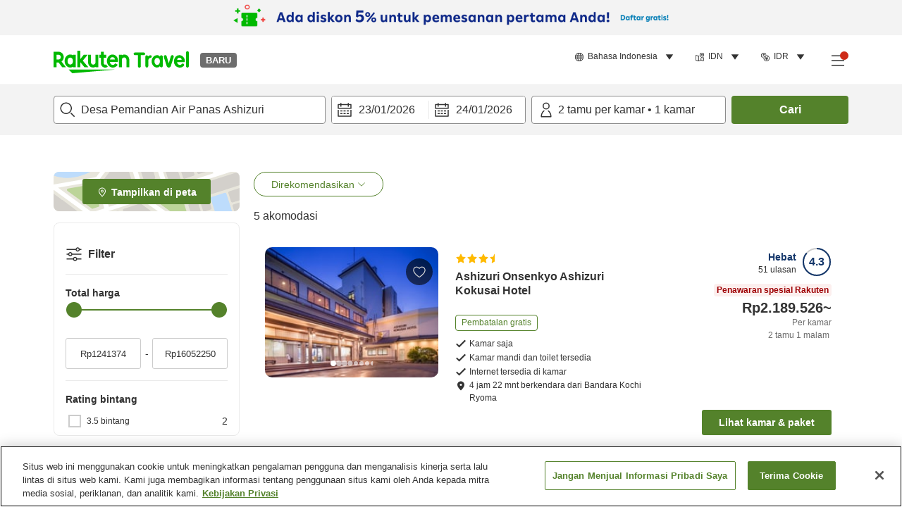

--- FILE ---
content_type: text/html; charset=utf-8
request_url: https://travel.rakuten.com/idn/id-id/hotel_list/cnt_japan/sub_kochi_prefecture/hsp_ashizuri_hot_spring_village/
body_size: 142805
content:
<!doctype html><html lang="en"><head>
  <script type="text/javascript" nonce="GzT/mBUaj/fsBseyr1VOVQ==">
  let lang = window.location.pathname.split('/')?.[2];
  if (!lang || lang === 'en-us') lang = 'en';
  document.documentElement.setAttribute('lang', lang);
  </script> <script type="text/javascript" 
  src="https://cdn.cookielaw.org/consent/2a9e7cc8-5b37-4ce4-878b-6e52ef858224/OtAutoBlock.js" defer></script>
<script src="https://cdn.cookielaw.org/scripttemplates/otSDKStub.js" data-document-language="true"
  type="text/javascript" charset="UTF-8" data-domain-script="2a9e7cc8-5b37-4ce4-878b-6e52ef858224" defer></script>
<script type="text/javascript" nonce="GzT/mBUaj/fsBseyr1VOVQ==">
  function OptanonWrapper() {
      window.oneTrustCheck && window.oneTrustCheck();
  }
</script><meta charset="utf-8"/><link rel="icon" href="https://trv.r10s.com/eve/static/images/favicon.ico"/><link rel="apple-touch-icon" href="https://trv.r10s.com/eve/static/images/webclipIcon.png"/><meta name="viewport" content="width=device-width,initial-scale=1"/><meta name="theme-color" content="#ffffff"/><link rel="search" type="application/opensearchdescription+xml" href="/opensearch.xml" title="Rakuten Travel"/><meta
      httpEquiv="Content-Security-Policy"
      content="frame-ancestors none; default-src 'self'; child-src blob: *; media-src 'self' blob: *;worker-src 'self'; base-uri 'self'; script-src 'self' 'report-sample' 'nonce-GzT/mBUaj/fsBseyr1VOVQ==' static-content.payment.global.rakuten.com cdn.cookielaw.org connect.facebook.net *.newrelic.com pt.afl.rakuten.co.jp api.cms.rakuten.co.jp stream.cms.rakuten.co.jp token.id.global.rakuten.com login.account.rakuten.com *.rakuten.co.jp *.rakuten.com *.onetrust.com trvimg.r10s.jp trvis.r10s.jp trv.r10s.jp trv.r10s.com r.r10s.jp ias.r10s.jp tags.tiqcdn.com *.tealiumiq.com vjs.zencdn.net bam.nr-data.net *.criteo.com *.criteo.net maps.googleapis.com maps.gstatic.com *.googletagmanager.com *.googleadservices.com *.google.com googleads.g.doubleclick.net analytics.tiktok.com wcs.naver.net d.line-scdn.net d.line-cdn.net t1.daumcdn.net *.kayak.com *.creativecdn.com dsp.vpadn.com m.vpadn.com s.yimg.jp;style-src 'report-sample' 'unsafe-inline' 'self' https://fonts.googleapis.com https://trv.r10s.com;img-src 'self' data: *;frame-src 'self' *;font-src 'self' data: https://fonts.gstatic.com;manifest-src 'self' https://trv.r10s.com/;connect-src 'self' *;" />
<meta name="apple-itunes-app" content="app-id=1491708859, app-argument=https://travel.rakuten.com/idn/id-id/hotel_list/cnt_japan/sub_kochi_prefecture/hsp_ashizuri_hot_spring_village/" />
<meta name="naver-site-verification" content="5d526ebab209f4c92491764b5c5f30fc7eb55a46" /> <title data-react-helmet="true">Rekomendasi hotel di Desa Pemandian Air Panas Ashizuri | Rakuten Travel</title>
  <meta data-react-helmet="true" http-equiv="content-language" content="id-ID"/><meta data-react-helmet="true" name="description" content="Rekomendasi akomodasi kami di Desa Pemandian Air Panas Ashizuri. Rakuten Travel memudahkan pencarian dan pemesanan akomodasi untuk kebutuhan pribadi Anda. Cari tempat menginap di Desa Pemandian Air Panas Ashizuri dengan harga terjangkau lewat Rakuten Travel, salah satu situs pemesanan hotel terbesar di Jepang."/><meta data-react-helmet="true" property="og:type" content="website"/><meta data-react-helmet="true" property="og:title" content="Rekomendasi hotel di Desa Pemandian Air Panas Ashizuri | Rakuten Travel"/><meta data-react-helmet="true" property="og:description" content="Rekomendasi akomodasi kami di Desa Pemandian Air Panas Ashizuri. Rakuten Travel memudahkan pencarian dan pemesanan akomodasi untuk kebutuhan pribadi Anda. Cari tempat menginap di Desa Pemandian Air Panas Ashizuri dengan harga terjangkau lewat Rakuten Travel, salah satu situs pemesanan hotel terbesar di Jepang."/>
  <link data-react-helmet="true" rel="canonical" href="https://travel.rakuten.com/idn/id-id/hotel_list/cnt_japan/sub_kochi_prefecture/hsp_ashizuri_hot_spring_village/"/><link data-react-helmet="true" rel="alternate" hrefLang="zh-TW" href="https://travel.rakuten.com/twn/zh-tw/hotel_list/cnt_japan/sub_kochi_prefecture/hsp_ashizuri_hot_spring_village/"/><link data-react-helmet="true" rel="alternate" hrefLang="ko-KR" href="https://travel.rakuten.com/kor/ko-kr/hotel_list/cnt_japan/sub_kochi_prefecture/hsp_ashizuri_hot_spring_village/"/><link data-react-helmet="true" rel="alternate" hrefLang="zh-HK" href="https://travel.rakuten.com/hkg/zh-hk/hotel_list/cnt_japan/sub_kochi_prefecture/hsp_ashizuri_hot_spring_village/"/><link data-react-helmet="true" rel="alternate" hrefLang="zh-SG" href="https://travel.rakuten.com/sgp/zh-cn/hotel_list/cnt_japan/sub_kochi_prefecture/hsp_ashizuri_hot_spring_village/"/><link data-react-helmet="true" rel="alternate" hrefLang="en-US" href="https://travel.rakuten.com/usa/en-us/hotel_list/cnt_japan/sub_kochi_prefecture/hsp_ashizuri_hot_spring_village/"/><link data-react-helmet="true" rel="alternate" hrefLang="id-ID" href="https://travel.rakuten.com/idn/id-id/hotel_list/cnt_japan/sub_kochi_prefecture/hsp_ashizuri_hot_spring_village/"/><link data-react-helmet="true" rel="alternate" hrefLang="th-TH" href="https://travel.rakuten.com/tha/th-th/hotel_list/cnt_japan/sub_kochi_prefecture/hsp_ashizuri_hot_spring_village/"/><link data-react-helmet="true" rel="alternate" hrefLang="vi-VN" href="https://travel.rakuten.com/vnm/vi-vn/hotel_list/cnt_japan/sub_kochi_prefecture/hsp_ashizuri_hot_spring_village/"/>
  <script data-react-helmet="true" type="application/ld+json">{"@context":"https://schema.org","@type":"BreadcrumbList","itemListElement":[{"@type":"ListItem","position":1,"name":"Jepang","item":"https://travel.rakuten.com/idn/id-id/hotel_list/cnt_japan/"},{"@type":"ListItem","position":2,"name":"Kochi","item":"https://travel.rakuten.com/idn/id-id/hotel_list/cnt_japan/sub_kochi_prefecture/"},{"@type":"ListItem","position":3,"name":"Desa Pemandian Air Panas Ashizuri"}]}</script> <script type="text/javascript"  nonce="GzT/mBUaj/fsBseyr1VOVQ==">
;window.NREUM||(NREUM={});NREUM.init={obfuscate:[{regex: /^@St\..*/gi,replacement: 'AuthToken_Value'}],session_replay:{enabled:true,block_selector:'',mask_text_selector:'*',sampling_rate:1.0,error_sampling_rate:100.0,mask_all_inputs:true,collect_fonts:true,inline_images:false,inline_stylesheet:true,fix_stylesheets:true,preload:false,mask_input_options:{}},distributed_tracing:{enabled:true,exclude_newrelic_header:true},privacy:{cookies_enabled:true}};

;NREUM.loader_config={accountID:"1043116",trustKey:"1043116",agentID:"755343931",licenseKey:"7763a18cec",applicationID:"755343931"};
;NREUM.info={beacon:"bam.nr-data.net",errorBeacon:"bam.nr-data.net",licenseKey:"7763a18cec",applicationID:"755343931",sa:1};
;/*! For license information please see nr-loader-spa-1.286.0.min.js.LICENSE.txt */
(()=>{var e,t,r={8122:(e,t,r)=>{"use strict";r.d(t,{a:()=>i});var n=r(944);function i(e,t){try{if(!e||"object"!=typeof e)return(0,n.R)(3);if(!t||"object"!=typeof t)return(0,n.R)(4);const r=Object.create(Object.getPrototypeOf(t),Object.getOwnPropertyDescriptors(t)),o=0===Object.keys(r).length?e:r;for(let a in o)if(void 0!==e[a])try{if(null===e[a]){r[a]=null;continue}Array.isArray(e[a])&&Array.isArray(t[a])?r[a]=Array.from(new Set([...e[a],...t[a]])):"object"==typeof e[a]&&"object"==typeof t[a]?r[a]=i(e[a],t[a]):r[a]=e[a]}catch(e){(0,n.R)(1,e)}return r}catch(e){(0,n.R)(2,e)}}},2555:(e,t,r)=>{"use strict";r.d(t,{Vp:()=>c,fn:()=>s,x1:()=>u});var n=r(384),i=r(8122);const o={beacon:n.NT.beacon,errorBeacon:n.NT.errorBeacon,licenseKey:void 0,applicationID:void 0,sa:void 0,queueTime:void 0,applicationTime:void 0,ttGuid:void 0,user:void 0,account:void 0,product:void 0,extra:void 0,jsAttributes:{},userAttributes:void 0,atts:void 0,transactionName:void 0,tNamePlain:void 0},a={};function s(e){try{const t=c(e);return!!t.licenseKey&&!!t.errorBeacon&&!!t.applicationID}catch(e){return!1}}function c(e){if(!e)throw new Error("All info objects require an agent identifier!");if(!a[e])throw new Error("Info for ".concat(e," was never set"));return a[e]}function u(e,t){if(!e)throw new Error("All info objects require an agent identifier!");a[e]=(0,i.a)(t,o);const r=(0,n.nY)(e);r&&(r.info=a[e])}},9417:(e,t,r)=>{"use strict";r.d(t,{D0:()=>h,gD:()=>g,xN:()=>p});var n=r(3333);const i=e=>{if(!e||"string"!=typeof e)return!1;try{document.createDocumentFragment().querySelector(e)}catch{return!1}return!0};var o=r(2614),a=r(944),s=r(384),c=r(8122);const u="[data-nr-mask]",d=()=>{const e={feature_flags:[],experimental:{marks:!1,measures:!1,resources:!1},mask_selector:"*",block_selector:"[data-nr-block]",mask_input_options:{color:!1,date:!1,"datetime-local":!1,email:!1,month:!1,number:!1,range:!1,search:!1,tel:!1,text:!1,time:!1,url:!1,week:!1,textarea:!1,select:!1,password:!0}};return{ajax:{deny_list:void 0,block_internal:!0,enabled:!0,autoStart:!0},distributed_tracing:{enabled:void 0,exclude_newrelic_header:void 0,cors_use_newrelic_header:void 0,cors_use_tracecontext_headers:void 0,allowed_origins:void 0},get feature_flags(){return e.feature_flags},set feature_flags(t){e.feature_flags=t},generic_events:{enabled:!0,autoStart:!0},harvest:{interval:30},jserrors:{enabled:!0,autoStart:!0},logging:{enabled:!0,autoStart:!0},metrics:{enabled:!0,autoStart:!0},obfuscate:void 0,page_action:{enabled:!0},page_view_event:{enabled:!0,autoStart:!0},page_view_timing:{enabled:!0,autoStart:!0},performance:{get capture_marks(){return e.feature_flags.includes(n.$v.MARKS)||e.experimental.marks},set capture_marks(t){e.experimental.marks=t},get capture_measures(){return e.feature_flags.includes(n.$v.MEASURES)||e.experimental.measures},set capture_measures(t){e.experimental.measures=t},capture_detail:!0,resources:{get enabled(){return e.feature_flags.includes(n.$v.RESOURCES)||e.experimental.resources},set enabled(t){e.experimental.resources=t},asset_types:[],first_party_domains:[],ignore_newrelic:!0}},privacy:{cookies_enabled:!0},proxy:{assets:void 0,beacon:void 0},session:{expiresMs:o.wk,inactiveMs:o.BB},session_replay:{autoStart:!0,enabled:!1,preload:!1,sampling_rate:10,error_sampling_rate:100,collect_fonts:!1,inline_images:!1,fix_stylesheets:!0,mask_all_inputs:!0,get mask_text_selector(){return e.mask_selector},set mask_text_selector(t){i(t)?e.mask_selector="".concat(t,",").concat(u):""===t||null===t?e.mask_selector=u:(0,a.R)(5,t)},get block_class(){return"nr-block"},get ignore_class(){return"nr-ignore"},get mask_text_class(){return"nr-mask"},get block_selector(){return e.block_selector},set block_selector(t){i(t)?e.block_selector+=",".concat(t):""!==t&&(0,a.R)(6,t)},get mask_input_options(){return e.mask_input_options},set mask_input_options(t){t&&"object"==typeof t?e.mask_input_options={...t,password:!0}:(0,a.R)(7,t)}},session_trace:{enabled:!0,autoStart:!0},soft_navigations:{enabled:!0,autoStart:!0},spa:{enabled:!0,autoStart:!0},ssl:void 0,user_actions:{enabled:!0,elementAttributes:["id","className","tagName","type"]}}},l={},f="All configuration objects require an agent identifier!";function h(e){if(!e)throw new Error(f);if(!l[e])throw new Error("Configuration for ".concat(e," was never set"));return l[e]}function p(e,t){if(!e)throw new Error(f);l[e]=(0,c.a)(t,d());const r=(0,s.nY)(e);r&&(r.init=l[e])}function g(e,t){if(!e)throw new Error(f);var r=h(e);if(r){for(var n=t.split("."),i=0;i<n.length-1;i++)if("object"!=typeof(r=r[n[i]]))return;r=r[n[n.length-1]]}return r}},5603:(e,t,r)=>{"use strict";r.d(t,{a:()=>c,o:()=>s});var n=r(384),i=r(8122);const o={accountID:void 0,trustKey:void 0,agentID:void 0,licenseKey:void 0,applicationID:void 0,xpid:void 0},a={};function s(e){if(!e)throw new Error("All loader-config objects require an agent identifier!");if(!a[e])throw new Error("LoaderConfig for ".concat(e," was never set"));return a[e]}function c(e,t){if(!e)throw new Error("All loader-config objects require an agent identifier!");a[e]=(0,i.a)(t,o);const r=(0,n.nY)(e);r&&(r.loader_config=a[e])}},3371:(e,t,r)=>{"use strict";r.d(t,{V:()=>f,f:()=>l});var n=r(8122),i=r(384),o=r(6154),a=r(9324);let s=0;const c={buildEnv:a.F3,distMethod:a.Xs,version:a.xv,originTime:o.WN},u={customTransaction:void 0,disabled:!1,isolatedBacklog:!1,loaderType:void 0,maxBytes:3e4,onerror:void 0,ptid:void 0,releaseIds:{},appMetadata:{},session:void 0,denyList:void 0,timeKeeper:void 0,obfuscator:void 0,harvester:void 0},d={};function l(e){if(!e)throw new Error("All runtime objects require an agent identifier!");if(!d[e])throw new Error("Runtime for ".concat(e," was never set"));return d[e]}function f(e,t){if(!e)throw new Error("All runtime objects require an agent identifier!");d[e]={...(0,n.a)(t,u),...c},Object.hasOwnProperty.call(d[e],"harvestCount")||Object.defineProperty(d[e],"harvestCount",{get:()=>++s});const r=(0,i.nY)(e);r&&(r.runtime=d[e])}},9324:(e,t,r)=>{"use strict";r.d(t,{F3:()=>i,Xs:()=>o,Yq:()=>a,xv:()=>n});const n="1.286.0",i="PROD",o="CDN",a="^2.0.0-alpha.18"},6154:(e,t,r)=>{"use strict";r.d(t,{A4:()=>s,OF:()=>d,RI:()=>i,WN:()=>h,bv:()=>o,gm:()=>a,lR:()=>f,m:()=>u,mw:()=>c,sb:()=>l});var n=r(1863);const i="undefined"!=typeof window&&!!window.document,o="undefined"!=typeof WorkerGlobalScope&&("undefined"!=typeof self&&self instanceof WorkerGlobalScope&&self.navigator instanceof WorkerNavigator||"undefined"!=typeof globalThis&&globalThis instanceof WorkerGlobalScope&&globalThis.navigator instanceof WorkerNavigator),a=i?window:"undefined"!=typeof WorkerGlobalScope&&("undefined"!=typeof self&&self instanceof WorkerGlobalScope&&self||"undefined"!=typeof globalThis&&globalThis instanceof WorkerGlobalScope&&globalThis),s="complete"===a?.document?.readyState,c=Boolean("hidden"===a?.document?.visibilityState),u=""+a?.location,d=/iPad|iPhone|iPod/.test(a.navigator?.userAgent),l=d&&"undefined"==typeof SharedWorker,f=(()=>{const e=a.navigator?.userAgent?.match(/Firefox[/\s](\d+\.\d+)/);return Array.isArray(e)&&e.length>=2?+e[1]:0})(),h=Date.now()-(0,n.t)()},7295:(e,t,r)=>{"use strict";r.d(t,{Xv:()=>a,gX:()=>i,iW:()=>o});var n=[];function i(e){if(!e||o(e))return!1;if(0===n.length)return!0;for(var t=0;t<n.length;t++){var r=n[t];if("*"===r.hostname)return!1;if(s(r.hostname,e.hostname)&&c(r.pathname,e.pathname))return!1}return!0}function o(e){return void 0===e.hostname}function a(e){if(n=[],e&&e.length)for(var t=0;t<e.length;t++){let r=e[t];if(!r)continue;0===r.indexOf("http://")?r=r.substring(7):0===r.indexOf("https://")&&(r=r.substring(8));const i=r.indexOf("/");let o,a;i>0?(o=r.substring(0,i),a=r.substring(i)):(o=r,a="");let[s]=o.split(":");n.push({hostname:s,pathname:a})}}function s(e,t){return!(e.length>t.length)&&t.indexOf(e)===t.length-e.length}function c(e,t){return 0===e.indexOf("/")&&(e=e.substring(1)),0===t.indexOf("/")&&(t=t.substring(1)),""===e||e===t}},3241:(e,t,r)=>{"use strict";r.d(t,{W:()=>o});var n=r(6154);const i="newrelic";function o(e={}){try{n.gm.dispatchEvent(new CustomEvent(i,{detail:e}))}catch(e){}}},1687:(e,t,r)=>{"use strict";r.d(t,{Ak:()=>c,Ze:()=>l,x3:()=>u});var n=r(7836),i=r(3606),o=r(860),a=r(2646);const s={};function c(e,t){const r={staged:!1,priority:o.P3[t]||0};d(e),s[e].get(t)||s[e].set(t,r)}function u(e,t){e&&s[e]&&(s[e].get(t)&&s[e].delete(t),h(e,t,!1),s[e].size&&f(e))}function d(e){if(!e)throw new Error("agentIdentifier required");s[e]||(s[e]=new Map)}function l(e="",t="feature",r=!1){if(d(e),!e||!s[e].get(t)||r)return h(e,t);s[e].get(t).staged=!0,f(e)}function f(e){const t=Array.from(s[e]);t.every((([e,t])=>t.staged))&&(t.sort(((e,t)=>e[1].priority-t[1].priority)),t.forEach((([t])=>{s[e].delete(t),h(e,t)})))}function h(e,t,r=!0){const o=e?n.ee.get(e):n.ee,s=i.i.handlers;if(!o.aborted&&o.backlog&&s){if(r){const e=o.backlog[t],r=s[t];if(r){for(let t=0;e&&t<e.length;++t)p(e[t],r);Object.entries(r).forEach((([e,t])=>{Object.values(t||{}).forEach((t=>{t[0]?.on&&t[0]?.context()instanceof a.y&&t[0].on(e,t[1])}))}))}}o.isolatedBacklog||delete s[t],o.backlog[t]=null,o.emit("drain-"+t,[])}}function p(e,t){var r=e[1];Object.values(t[r]||{}).forEach((t=>{var r=e[0];if(t[0]===r){var n=t[1],i=e[3],o=e[2];n.apply(i,o)}}))}},7836:(e,t,r)=>{"use strict";r.d(t,{P:()=>c,ee:()=>u});var n=r(384),i=r(8990),o=r(3371),a=r(2646),s=r(5607);const c="nr@context:".concat(s.W),u=function e(t,r){var n={},s={},d={},l=!1;try{l=16===r.length&&(0,o.f)(r).isolatedBacklog}catch(e){}var f={on:p,addEventListener:p,removeEventListener:function(e,t){var r=n[e];if(!r)return;for(var i=0;i<r.length;i++)r[i]===t&&r.splice(i,1)},emit:function(e,r,n,i,o){!1!==o&&(o=!0);if(u.aborted&&!i)return;t&&o&&t.emit(e,r,n);for(var a=h(n),c=g(e),d=c.length,l=0;l<d;l++)c[l].apply(a,r);var p=v()[s[e]];p&&p.push([f,e,r,a]);return a},get:m,listeners:g,context:h,buffer:function(e,t){const r=v();if(t=t||"feature",f.aborted)return;Object.entries(e||{}).forEach((([e,n])=>{s[n]=t,t in r||(r[t]=[])}))},abort:function(){f._aborted=!0,Object.keys(f.backlog).forEach((e=>{delete f.backlog[e]}))},isBuffering:function(e){return!!v()[s[e]]},debugId:r,backlog:l?{}:t&&"object"==typeof t.backlog?t.backlog:{},isolatedBacklog:l};return Object.defineProperty(f,"aborted",{get:()=>{let e=f._aborted||!1;return e||(t&&(e=t.aborted),e)}}),f;function h(e){return e&&e instanceof a.y?e:e?(0,i.I)(e,c,(()=>new a.y(c))):new a.y(c)}function p(e,t){n[e]=g(e).concat(t)}function g(e){return n[e]||[]}function m(t){return d[t]=d[t]||e(f,t)}function v(){return f.backlog}}(void 0,"globalEE"),d=(0,n.Zm)();d.ee||(d.ee=u)},2646:(e,t,r)=>{"use strict";r.d(t,{y:()=>n});class n{constructor(e){this.contextId=e}}},9908:(e,t,r)=>{"use strict";r.d(t,{d:()=>n,p:()=>i});var n=r(7836).ee.get("handle");function i(e,t,r,i,o){o?(o.buffer([e],i),o.emit(e,t,r)):(n.buffer([e],i),n.emit(e,t,r))}},3606:(e,t,r)=>{"use strict";r.d(t,{i:()=>o});var n=r(9908);o.on=a;var i=o.handlers={};function o(e,t,r,o){a(o||n.d,i,e,t,r)}function a(e,t,r,i,o){o||(o="feature"),e||(e=n.d);var a=t[o]=t[o]||{};(a[r]=a[r]||[]).push([e,i])}},3878:(e,t,r)=>{"use strict";function n(e,t){return{capture:e,passive:!1,signal:t}}function i(e,t,r=!1,i){window.addEventListener(e,t,n(r,i))}function o(e,t,r=!1,i){document.addEventListener(e,t,n(r,i))}r.d(t,{DD:()=>o,jT:()=>n,sp:()=>i})},5607:(e,t,r)=>{"use strict";r.d(t,{W:()=>n});const n=(0,r(9566).bz)()},9566:(e,t,r)=>{"use strict";r.d(t,{LA:()=>s,ZF:()=>c,bz:()=>a,el:()=>u});var n=r(6154);const i="xxxxxxxx-xxxx-4xxx-yxxx-xxxxxxxxxxxx";function o(e,t){return e?15&e[t]:16*Math.random()|0}function a(){const e=n.gm?.crypto||n.gm?.msCrypto;let t,r=0;return e&&e.getRandomValues&&(t=e.getRandomValues(new Uint8Array(30))),i.split("").map((e=>"x"===e?o(t,r++).toString(16):"y"===e?(3&o()|8).toString(16):e)).join("")}function s(e){const t=n.gm?.crypto||n.gm?.msCrypto;let r,i=0;t&&t.getRandomValues&&(r=t.getRandomValues(new Uint8Array(e)));const a=[];for(var s=0;s<e;s++)a.push(o(r,i++).toString(16));return a.join("")}function c(){return s(16)}function u(){return s(32)}},2614:(e,t,r)=>{"use strict";r.d(t,{BB:()=>a,H3:()=>n,g:()=>u,iL:()=>c,tS:()=>s,uh:()=>i,wk:()=>o});const n="NRBA",i="SESSION",o=144e5,a=18e5,s={STARTED:"session-started",PAUSE:"session-pause",RESET:"session-reset",RESUME:"session-resume",UPDATE:"session-update"},c={SAME_TAB:"same-tab",CROSS_TAB:"cross-tab"},u={OFF:0,FULL:1,ERROR:2}},1863:(e,t,r)=>{"use strict";function n(){return Math.floor(performance.now())}r.d(t,{t:()=>n})},7485:(e,t,r)=>{"use strict";r.d(t,{D:()=>i});var n=r(6154);function i(e){if(0===(e||"").indexOf("data:"))return{protocol:"data"};try{const t=new URL(e,location.href),r={port:t.port,hostname:t.hostname,pathname:t.pathname,search:t.search,protocol:t.protocol.slice(0,t.protocol.indexOf(":")),sameOrigin:t.protocol===n.gm?.location?.protocol&&t.host===n.gm?.location?.host};return r.port&&""!==r.port||("http:"===t.protocol&&(r.port="80"),"https:"===t.protocol&&(r.port="443")),r.pathname&&""!==r.pathname?r.pathname.startsWith("/")||(r.pathname="/".concat(r.pathname)):r.pathname="/",r}catch(e){return{}}}},944:(e,t,r)=>{"use strict";function n(e,t){"function"==typeof console.debug&&console.debug("New Relic Warning: https://github.com/newrelic/newrelic-browser-agent/blob/main/docs/warning-codes.md#".concat(e),t)}r.d(t,{R:()=>n})},5701:(e,t,r)=>{"use strict";r.d(t,{B:()=>a,t:()=>s});var n=r(7836),i=r(3241);const o=new Set,a={};function s(e,t){const r=n.ee.get(t);a[t]??={},e&&"object"==typeof e&&(o.has(t)||(r.emit("rumresp",[e]),a[t]=e,o.add(t),(0,i.W)({agentIdentifier:t,loaded:!0,drained:!0,type:"lifecycle",name:"load",feature:void 0,data:e})))}},8990:(e,t,r)=>{"use strict";r.d(t,{I:()=>i});var n=Object.prototype.hasOwnProperty;function i(e,t,r){if(n.call(e,t))return e[t];var i=r();if(Object.defineProperty&&Object.keys)try{return Object.defineProperty(e,t,{value:i,writable:!0,enumerable:!1}),i}catch(e){}return e[t]=i,i}},6389:(e,t,r)=>{"use strict";function n(e,t=500,r={}){const n=r?.leading||!1;let i;return(...r)=>{n&&void 0===i&&(e.apply(this,r),i=setTimeout((()=>{i=clearTimeout(i)}),t)),n||(clearTimeout(i),i=setTimeout((()=>{e.apply(this,r)}),t))}}function i(e){let t=!1;return(...r)=>{t||(t=!0,e.apply(this,r))}}r.d(t,{J:()=>i,s:()=>n})},3304:(e,t,r)=>{"use strict";r.d(t,{A:()=>o});var n=r(7836);const i=()=>{const e=new WeakSet;return(t,r)=>{if("object"==typeof r&&null!==r){if(e.has(r))return;e.add(r)}return r}};function o(e){try{return JSON.stringify(e,i())??""}catch(e){try{n.ee.emit("internal-error",[e])}catch(e){}return""}}},5289:(e,t,r)=>{"use strict";r.d(t,{GG:()=>o,sB:()=>a});var n=r(3878);function i(){return"undefined"==typeof document||"complete"===document.readyState}function o(e,t){if(i())return e();(0,n.sp)("load",e,t)}function a(e){if(i())return e();(0,n.DD)("DOMContentLoaded",e)}},384:(e,t,r)=>{"use strict";r.d(t,{NT:()=>o,US:()=>d,Zm:()=>a,bQ:()=>c,dV:()=>s,nY:()=>u,pV:()=>l});var n=r(6154),i=r(1863);const o={beacon:"bam.nr-data.net",errorBeacon:"bam.nr-data.net"};function a(){return n.gm.NREUM||(n.gm.NREUM={}),void 0===n.gm.newrelic&&(n.gm.newrelic=n.gm.NREUM),n.gm.NREUM}function s(){let e=a();return e.o||(e.o={ST:n.gm.setTimeout,SI:n.gm.setImmediate,CT:n.gm.clearTimeout,XHR:n.gm.XMLHttpRequest,REQ:n.gm.Request,EV:n.gm.Event,PR:n.gm.Promise,MO:n.gm.MutationObserver,FETCH:n.gm.fetch,WS:n.gm.WebSocket}),e}function c(e,t){let r=a();r.initializedAgents??={},t.initializedAt={ms:(0,i.t)(),date:new Date},r.initializedAgents[e]=t}function u(e){let t=a();return t.initializedAgents?.[e]}function d(e,t){a()[e]=t}function l(){return function(){let e=a();const t=e.info||{};e.info={beacon:o.beacon,errorBeacon:o.errorBeacon,...t}}(),function(){let e=a();const t=e.init||{};e.init={...t}}(),s(),function(){let e=a();const t=e.loader_config||{};e.loader_config={...t}}(),a()}},2843:(e,t,r)=>{"use strict";r.d(t,{u:()=>i});var n=r(3878);function i(e,t=!1,r,i){(0,n.DD)("visibilitychange",(function(){if(t)return void("hidden"===document.visibilityState&&e());e(document.visibilityState)}),r,i)}},8139:(e,t,r)=>{"use strict";r.d(t,{u:()=>f});var n=r(7836),i=r(3434),o=r(8990),a=r(6154);const s={},c=a.gm.XMLHttpRequest,u="addEventListener",d="removeEventListener",l="nr@wrapped:".concat(n.P);function f(e){var t=function(e){return(e||n.ee).get("events")}(e);if(s[t.debugId]++)return t;s[t.debugId]=1;var r=(0,i.YM)(t,!0);function f(e){r.inPlace(e,[u,d],"-",p)}function p(e,t){return e[1]}return"getPrototypeOf"in Object&&(a.RI&&h(document,f),c&&h(c.prototype,f),h(a.gm,f)),t.on(u+"-start",(function(e,t){var n=e[1];if(null!==n&&("function"==typeof n||"object"==typeof n)){var i=(0,o.I)(n,l,(function(){var e={object:function(){if("function"!=typeof n.handleEvent)return;return n.handleEvent.apply(n,arguments)},function:n}[typeof n];return e?r(e,"fn-",null,e.name||"anonymous"):n}));this.wrapped=e[1]=i}})),t.on(d+"-start",(function(e){e[1]=this.wrapped||e[1]})),t}function h(e,t,...r){let n=e;for(;"object"==typeof n&&!Object.prototype.hasOwnProperty.call(n,u);)n=Object.getPrototypeOf(n);n&&t(n,...r)}},3434:(e,t,r)=>{"use strict";r.d(t,{Jt:()=>o,YM:()=>c});var n=r(7836),i=r(5607);const o="nr@original:".concat(i.W);var a=Object.prototype.hasOwnProperty,s=!1;function c(e,t){return e||(e=n.ee),r.inPlace=function(e,t,n,i,o){n||(n="");const a="-"===n.charAt(0);for(let s=0;s<t.length;s++){const c=t[s],u=e[c];d(u)||(e[c]=r(u,a?c+n:n,i,c,o))}},r.flag=o,r;function r(t,r,n,s,c){return d(t)?t:(r||(r=""),nrWrapper[o]=t,function(e,t,r){if(Object.defineProperty&&Object.keys)try{return Object.keys(e).forEach((function(r){Object.defineProperty(t,r,{get:function(){return e[r]},set:function(t){return e[r]=t,t}})})),t}catch(e){u([e],r)}for(var n in e)a.call(e,n)&&(t[n]=e[n])}(t,nrWrapper,e),nrWrapper);function nrWrapper(){var o,a,d,l;try{a=this,o=[...arguments],d="function"==typeof n?n(o,a):n||{}}catch(t){u([t,"",[o,a,s],d],e)}i(r+"start",[o,a,s],d,c);try{return l=t.apply(a,o)}catch(e){throw i(r+"err",[o,a,e],d,c),e}finally{i(r+"end",[o,a,l],d,c)}}}function i(r,n,i,o){if(!s||t){var a=s;s=!0;try{e.emit(r,n,i,t,o)}catch(t){u([t,r,n,i],e)}s=a}}}function u(e,t){t||(t=n.ee);try{t.emit("internal-error",e)}catch(e){}}function d(e){return!(e&&"function"==typeof e&&e.apply&&!e[o])}},9414:(e,t,r)=>{"use strict";r.d(t,{J:()=>c});var n=r(7836),i=r(2646),o=r(944),a=r(3434);const s=new Map;function c(e,t,r,c){if("object"!=typeof t||!t||"string"!=typeof r||!r||"function"!=typeof t[r])return(0,o.R)(29);const u=function(e){return(e||n.ee).get("logger")}(e),d=(0,a.YM)(u),l=new i.y(n.P);l.level=c.level,l.customAttributes=c.customAttributes;const f=t[r]?.[a.Jt]||t[r];return s.set(f,l),d.inPlace(t,[r],"wrap-logger-",(()=>s.get(f))),u}},9300:(e,t,r)=>{"use strict";r.d(t,{T:()=>n});const n=r(860).K7.ajax},3333:(e,t,r)=>{"use strict";r.d(t,{$v:()=>u,TZ:()=>n,Zp:()=>i,kd:()=>c,mq:()=>s,nf:()=>a,qN:()=>o});const n=r(860).K7.genericEvents,i=["auxclick","click","copy","keydown","paste","scrollend"],o=["focus","blur"],a=4,s=1e3,c=["PageAction","UserAction","BrowserPerformance"],u={MARKS:"experimental.marks",MEASURES:"experimental.measures",RESOURCES:"experimental.resources"}},6774:(e,t,r)=>{"use strict";r.d(t,{T:()=>n});const n=r(860).K7.jserrors},993:(e,t,r)=>{"use strict";r.d(t,{A$:()=>o,ET:()=>a,TZ:()=>s,p_:()=>i});var n=r(860);const i={ERROR:"ERROR",WARN:"WARN",INFO:"INFO",DEBUG:"DEBUG",TRACE:"TRACE"},o={OFF:0,ERROR:1,WARN:2,INFO:3,DEBUG:4,TRACE:5},a="log",s=n.K7.logging},3785:(e,t,r)=>{"use strict";r.d(t,{R:()=>c,b:()=>u});var n=r(9908),i=r(1863),o=r(860),a=r(8154),s=r(993);function c(e,t,r={},c=s.p_.INFO){(0,n.p)(a.xV,["API/logging/".concat(c.toLowerCase(),"/called")],void 0,o.K7.metrics,e),(0,n.p)(s.ET,[(0,i.t)(),t,r,c],void 0,o.K7.logging,e)}function u(e){return"string"==typeof e&&Object.values(s.p_).some((t=>t===e.toUpperCase().trim()))}},8154:(e,t,r)=>{"use strict";r.d(t,{z_:()=>o,XG:()=>s,TZ:()=>n,rs:()=>i,xV:()=>a});r(6154),r(9566),r(384);const n=r(860).K7.metrics,i="sm",o="cm",a="storeSupportabilityMetrics",s="storeEventMetrics"},6630:(e,t,r)=>{"use strict";r.d(t,{T:()=>n});const n=r(860).K7.pageViewEvent},782:(e,t,r)=>{"use strict";r.d(t,{T:()=>n});const n=r(860).K7.pageViewTiming},6344:(e,t,r)=>{"use strict";r.d(t,{BB:()=>d,G4:()=>o,Qb:()=>l,TZ:()=>i,Ug:()=>a,_s:()=>s,bc:()=>u,yP:()=>c});var n=r(2614);const i=r(860).K7.sessionReplay,o={RECORD:"recordReplay",PAUSE:"pauseReplay",REPLAY_RUNNING:"replayRunning",ERROR_DURING_REPLAY:"errorDuringReplay"},a=.12,s={DomContentLoaded:0,Load:1,FullSnapshot:2,IncrementalSnapshot:3,Meta:4,Custom:5},c={[n.g.ERROR]:15e3,[n.g.FULL]:3e5,[n.g.OFF]:0},u={RESET:{message:"Session was reset",sm:"Reset"},IMPORT:{message:"Recorder failed to import",sm:"Import"},TOO_MANY:{message:"429: Too Many Requests",sm:"Too-Many"},TOO_BIG:{message:"Payload was too large",sm:"Too-Big"},CROSS_TAB:{message:"Session Entity was set to OFF on another tab",sm:"Cross-Tab"},ENTITLEMENTS:{message:"Session Replay is not allowed and will not be started",sm:"Entitlement"}},d=5e3,l={API:"api"}},5270:(e,t,r)=>{"use strict";r.d(t,{Aw:()=>c,CT:()=>u,SR:()=>s,rF:()=>d});var n=r(384),i=r(9417),o=r(7767),a=r(6154);function s(e){return!!(0,n.dV)().o.MO&&(0,o.V)(e)&&!0===(0,i.gD)(e,"session_trace.enabled")}function c(e){return!0===(0,i.gD)(e,"session_replay.preload")&&s(e)}function u(e,t){const r=t.correctAbsoluteTimestamp(e);return{originalTimestamp:e,correctedTimestamp:r,timestampDiff:e-r,originTime:a.WN,correctedOriginTime:t.correctedOriginTime,originTimeDiff:Math.floor(a.WN-t.correctedOriginTime)}}function d(e,t){try{if("string"==typeof t?.type){if("password"===t.type.toLowerCase())return"*".repeat(e?.length||0);if(void 0!==t?.dataset?.nrUnmask||t?.classList?.contains("nr-unmask"))return e}}catch(e){}return"string"==typeof e?e.replace(/[\S]/g,"*"):"*".repeat(e?.length||0)}},3738:(e,t,r)=>{"use strict";r.d(t,{He:()=>i,Kp:()=>s,Lc:()=>u,Rz:()=>d,TZ:()=>n,bD:()=>o,d3:()=>a,jx:()=>l,uP:()=>c});const n=r(860).K7.sessionTrace,i="bstResource",o="resource",a="-start",s="-end",c="fn"+a,u="fn"+s,d="pushState",l=1e3},3962:(e,t,r)=>{"use strict";r.d(t,{AM:()=>o,O2:()=>c,Qu:()=>u,TZ:()=>s,ih:()=>d,pP:()=>a,tC:()=>i});var n=r(860);const i=["click","keydown","submit","popstate"],o="api",a="initialPageLoad",s=n.K7.softNav,c={INITIAL_PAGE_LOAD:"",ROUTE_CHANGE:1,UNSPECIFIED:2},u={INTERACTION:1,AJAX:2,CUSTOM_END:3,CUSTOM_TRACER:4},d={IP:"in progress",FIN:"finished",CAN:"cancelled"}},7378:(e,t,r)=>{"use strict";r.d(t,{$p:()=>x,BR:()=>b,Kp:()=>R,L3:()=>y,Lc:()=>c,NC:()=>o,SG:()=>d,TZ:()=>i,U6:()=>p,UT:()=>m,d3:()=>w,dT:()=>f,e5:()=>A,gx:()=>v,l9:()=>l,oW:()=>h,op:()=>g,rw:()=>u,tH:()=>T,uP:()=>s,wW:()=>E,xq:()=>a});var n=r(384);const i=r(860).K7.spa,o=["click","submit","keypress","keydown","keyup","change"],a=999,s="fn-start",c="fn-end",u="cb-start",d="api-ixn-",l="remaining",f="interaction",h="spaNode",p="jsonpNode",g="fetch-start",m="fetch-done",v="fetch-body-",b="jsonp-end",y=(0,n.dV)().o.ST,w="-start",R="-end",x="-body",E="cb"+R,A="jsTime",T="fetch"},4234:(e,t,r)=>{"use strict";r.d(t,{W:()=>o});var n=r(7836),i=r(1687);class o{constructor(e,t){this.agentIdentifier=e,this.ee=n.ee.get(e),this.featureName=t,this.blocked=!1}deregisterDrain(){(0,i.x3)(this.agentIdentifier,this.featureName)}}},7767:(e,t,r)=>{"use strict";r.d(t,{V:()=>o});var n=r(9417),i=r(6154);const o=e=>i.RI&&!0===(0,n.gD)(e,"privacy.cookies_enabled")},8969:(e,t,r)=>{"use strict";r.d(t,{j:()=>I});var n=r(860),i=r(2555),o=r(9908),a=r(1687),s=r(5289),c=r(6154),u=r(944),d=r(8154),l=r(384),f=r(6344);const h=["setErrorHandler","finished","addToTrace","addRelease","recordCustomEvent","addPageAction","setCurrentRouteName","setPageViewName","setCustomAttribute","interaction","noticeError","setUserId","setApplicationVersion","start",f.G4.RECORD,f.G4.PAUSE,"log","wrapLogger"],p=["setErrorHandler","finished","addToTrace","addRelease"];var g=r(1863),m=r(2614),v=r(993),b=r(3785),y=r(9414),w=r(3241),R=r(5701);function x(){const e=(0,l.pV)();h.forEach((t=>{e[t]=(...r)=>function(t,...r){let n=[];return Object.values(e.initializedAgents).forEach((e=>{e&&e.runtime?e.exposed&&e[t]&&"micro-agent"!==e.runtime.loaderType&&n.push(e[t](...r)):(0,u.R)(38,t)})),n[0]}(t,...r)}))}const E={};var A=r(9417),T=r(5603),S=r(3371);const N=e=>{const t=e.startsWith("http");e+="/",r.p=t?e:"https://"+e};var O=r(7836);const _=new Set;function I(e,t={},h,I){let{init:P,info:j,loader_config:C,runtime:k={},exposed:L=!0}=t;k.loaderType=h;const H=(0,l.pV)();j||(P=H.init,j=H.info,C=H.loader_config),(0,A.xN)(e.agentIdentifier,P||{}),(0,T.a)(e.agentIdentifier,C||{}),j.jsAttributes??={},c.bv&&(j.jsAttributes.isWorker=!0),(0,i.x1)(e.agentIdentifier,j);const M=e.init,D=[j.beacon,j.errorBeacon];_.has(e.agentIdentifier)||(M.proxy.assets&&(N(M.proxy.assets),D.push(M.proxy.assets)),M.proxy.beacon&&D.push(M.proxy.beacon),x(),(0,l.US)("activatedFeatures",R.B),e.runSoftNavOverSpa&&=!0===M.soft_navigations.enabled&&M.feature_flags.includes("soft_nav")),k.denyList=[...M.ajax.deny_list||[],...M.ajax.block_internal?D:[]],k.ptid=e.agentIdentifier,(0,S.V)(e.agentIdentifier,k),_.has(e.agentIdentifier)||(e.ee=O.ee.get(e.agentIdentifier),e.exposed=L,function(e,t){t||(0,a.Ak)(e.agentIdentifier,"api");const l=e.ee.get("tracer");E[e.agentIdentifier]=m.g.OFF,e.ee.on(f.G4.REPLAY_RUNNING,(t=>{E[e.agentIdentifier]=t}));const h="api-",x=h+"ixn-";function A(t,r,n,o){const a=e.info;return null===r?delete a.jsAttributes[t]:(0,i.x1)(e.agentIdentifier,{...a,jsAttributes:{...a.jsAttributes,[t]:r}}),N(h,n,!0,o||null===r?"session":void 0)(t,r)}function T(){}e.log=function(t,{customAttributes:r={},level:i=v.p_.INFO}={}){(0,o.p)(d.xV,["API/log/called"],void 0,n.K7.metrics,e.ee),(0,b.R)(e.ee,t,r,i)},e.wrapLogger=(t,r,{customAttributes:i={},level:a=v.p_.INFO}={})=>{(0,o.p)(d.xV,["API/wrapLogger/called"],void 0,n.K7.metrics,e.ee),(0,y.J)(e.ee,t,r,{customAttributes:i,level:a})},p.forEach((t=>{e[t]=N(h,t,!0,"api")})),e.addPageAction=N(h,"addPageAction",!0,n.K7.genericEvents),e.recordCustomEvent=N(h,"recordCustomEvent",!0,n.K7.genericEvents),e.setPageViewName=function(t,r){if("string"==typeof t)return"/"!==t.charAt(0)&&(t="/"+t),e.runtime.customTransaction=(r||"http://custom.transaction")+t,N(h,"setPageViewName",!0)()},e.setCustomAttribute=function(e,t,r=!1){if("string"==typeof e){if(["string","number","boolean"].includes(typeof t)||null===t)return A(e,t,"setCustomAttribute",r);(0,u.R)(40,typeof t)}else(0,u.R)(39,typeof e)},e.setUserId=function(e){if("string"==typeof e||null===e)return A("enduser.id",e,"setUserId",!0);(0,u.R)(41,typeof e)},e.setApplicationVersion=function(e){if("string"==typeof e||null===e)return A("application.version",e,"setApplicationVersion",!1);(0,u.R)(42,typeof e)},e.start=()=>{try{(0,o.p)(d.xV,["API/start/called"],void 0,n.K7.metrics,e.ee),e.ee.emit("manual-start-all")}catch(e){(0,u.R)(23,e)}},e[f.G4.RECORD]=function(){(0,o.p)(d.xV,["API/recordReplay/called"],void 0,n.K7.metrics,e.ee),(0,o.p)(f.G4.RECORD,[],void 0,n.K7.sessionReplay,e.ee)},e[f.G4.PAUSE]=function(){(0,o.p)(d.xV,["API/pauseReplay/called"],void 0,n.K7.metrics,e.ee),(0,o.p)(f.G4.PAUSE,[],void 0,n.K7.sessionReplay,e.ee)},e.interaction=function(e){return(new T).get("object"==typeof e?e:{})};const S=T.prototype={createTracer:function(t,r){var i={},a=this,s="function"==typeof r;return(0,o.p)(d.xV,["API/createTracer/called"],void 0,n.K7.metrics,e.ee),e.runSoftNavOverSpa||(0,o.p)(x+"tracer",[(0,g.t)(),t,i],a,n.K7.spa,e.ee),function(){if(l.emit((s?"":"no-")+"fn-start",[(0,g.t)(),a,s],i),s)try{return r.apply(this,arguments)}catch(e){const t="string"==typeof e?new Error(e):e;throw l.emit("fn-err",[arguments,this,t],i),t}finally{l.emit("fn-end",[(0,g.t)()],i)}}}};function N(t,r,i,a){return function(){return(0,o.p)(d.xV,["API/"+r+"/called"],void 0,n.K7.metrics,e.ee),(0,w.W)({agentIdentifier:e.agentIdentifier,drained:!!R.B?.[e.agentIdentifier],type:"data",name:"api",feature:t+r,data:{notSpa:i,bufferGroup:a}}),a&&(0,o.p)(t+r,[i?(0,g.t)():performance.now(),...arguments],i?null:this,a,e.ee),i?void 0:this}}function O(){r.e(478).then(r.bind(r,8778)).then((({setAsyncAPI:t})=>{t(e),(0,a.Ze)(e.agentIdentifier,"api")})).catch((t=>{(0,u.R)(27,t),e.ee.abort()}))}["actionText","setName","setAttribute","save","ignore","onEnd","getContext","end","get"].forEach((t=>{S[t]=N(x,t,void 0,e.runSoftNavOverSpa?n.K7.softNav:n.K7.spa)})),e.setCurrentRouteName=e.runSoftNavOverSpa?N(x,"routeName",void 0,n.K7.softNav):N(h,"routeName",!0,n.K7.spa),e.noticeError=function(t,r){"string"==typeof t&&(t=new Error(t)),(0,o.p)(d.xV,["API/noticeError/called"],void 0,n.K7.metrics,e.ee),(0,o.p)("err",[t,(0,g.t)(),!1,r,!!E[e.agentIdentifier]],void 0,n.K7.jserrors,e.ee)},c.RI?(0,s.GG)((()=>O()),!0):O()}(e,I),(0,w.W)({agentIdentifier:e.agentIdentifier,drained:!!R.B?.[e.agentIdentifier],type:"lifecycle",name:"initialize",feature:void 0,data:e.config})),_.add(e.agentIdentifier)}},8374:(e,t,r)=>{r.nc=(()=>{try{return document?.currentScript?.nonce}catch(e){}return""})()},860:(e,t,r)=>{"use strict";r.d(t,{$J:()=>d,K7:()=>c,P3:()=>u,XX:()=>i,Yy:()=>s,df:()=>o,qY:()=>n,v4:()=>a});const n="events",i="jserrors",o="browser/blobs",a="rum",s="browser/logs",c={ajax:"ajax",genericEvents:"generic_events",jserrors:i,logging:"logging",metrics:"metrics",pageAction:"page_action",pageViewEvent:"page_view_event",pageViewTiming:"page_view_timing",sessionReplay:"session_replay",sessionTrace:"session_trace",softNav:"soft_navigations",spa:"spa"},u={[c.pageViewEvent]:1,[c.pageViewTiming]:2,[c.metrics]:3,[c.jserrors]:4,[c.spa]:5,[c.ajax]:6,[c.sessionTrace]:7,[c.softNav]:8,[c.sessionReplay]:9,[c.logging]:10,[c.genericEvents]:11},d={[c.pageViewEvent]:a,[c.pageViewTiming]:n,[c.ajax]:n,[c.spa]:n,[c.softNav]:n,[c.metrics]:i,[c.jserrors]:i,[c.sessionTrace]:o,[c.sessionReplay]:o,[c.logging]:s,[c.genericEvents]:"ins"}}},n={};function i(e){var t=n[e];if(void 0!==t)return t.exports;var o=n[e]={exports:{}};return r[e](o,o.exports,i),o.exports}i.m=r,i.d=(e,t)=>{for(var r in t)i.o(t,r)&&!i.o(e,r)&&Object.defineProperty(e,r,{enumerable:!0,get:t[r]})},i.f={},i.e=e=>Promise.all(Object.keys(i.f).reduce(((t,r)=>(i.f[r](e,t),t)),[])),i.u=e=>({212:"nr-spa-compressor",249:"nr-spa-recorder",478:"nr-spa"}[e]+"-1.286.0.min.js"),i.o=(e,t)=>Object.prototype.hasOwnProperty.call(e,t),e={},t="NRBA-1.286.0.PROD:",i.l=(r,n,o,a)=>{if(e[r])e[r].push(n);else{var s,c;if(void 0!==o)for(var u=document.getElementsByTagName("script"),d=0;d<u.length;d++){var l=u[d];if(l.getAttribute("src")==r||l.getAttribute("data-webpack")==t+o){s=l;break}}if(!s){c=!0;var f={478:"sha512-xt9QypT23DNupLy9wXPzK6uGCHucLx9ieBiprVZwJD/HfkKcTY5t9xUrMvJ/ybOBfVDiFPL8R/YCJHdANxjV3g==",249:"sha512-KxJzV7dF4ry7RzxsxRBMJPnHjRdZUbseWowgGkDemMtubSveBZAlqlWb/489Lpd5K2u0Q2zTSBK599A9+u9jpA==",212:"sha512-ges3wTNuYgFINvgkoryTYKsHZWBqvLFD9qo1XJQWq5OYq+1DVXuGFs9cYogVoQEoCQxuaUdKAXcxF/sl3Ntbrg=="};(s=document.createElement("script")).charset="utf-8",s.timeout=120,i.nc&&s.setAttribute("nonce",i.nc),s.setAttribute("data-webpack",t+o),s.src=r,0!==s.src.indexOf(window.location.origin+"/")&&(s.crossOrigin="anonymous"),f[a]&&(s.integrity=f[a])}e[r]=[n];var h=(t,n)=>{s.onerror=s.onload=null,clearTimeout(p);var i=e[r];if(delete e[r],s.parentNode&&s.parentNode.removeChild(s),i&&i.forEach((e=>e(n))),t)return t(n)},p=setTimeout(h.bind(null,void 0,{type:"timeout",target:s}),12e4);s.onerror=h.bind(null,s.onerror),s.onload=h.bind(null,s.onload),c&&document.head.appendChild(s)}},i.r=e=>{"undefined"!=typeof Symbol&&Symbol.toStringTag&&Object.defineProperty(e,Symbol.toStringTag,{value:"Module"}),Object.defineProperty(e,"__esModule",{value:!0})},i.p="https://js-agent.newrelic.com/",(()=>{var e={38:0,788:0};i.f.j=(t,r)=>{var n=i.o(e,t)?e[t]:void 0;if(0!==n)if(n)r.push(n[2]);else{var o=new Promise(((r,i)=>n=e[t]=[r,i]));r.push(n[2]=o);var a=i.p+i.u(t),s=new Error;i.l(a,(r=>{if(i.o(e,t)&&(0!==(n=e[t])&&(e[t]=void 0),n)){var o=r&&("load"===r.type?"missing":r.type),a=r&&r.target&&r.target.src;s.message="Loading chunk "+t+" failed.\n("+o+": "+a+")",s.name="ChunkLoadError",s.type=o,s.request=a,n[1](s)}}),"chunk-"+t,t)}};var t=(t,r)=>{var n,o,[a,s,c]=r,u=0;if(a.some((t=>0!==e[t]))){for(n in s)i.o(s,n)&&(i.m[n]=s[n]);if(c)c(i)}for(t&&t(r);u<a.length;u++)o=a[u],i.o(e,o)&&e[o]&&e[o][0](),e[o]=0},r=self["webpackChunk:NRBA-1.286.0.PROD"]=self["webpackChunk:NRBA-1.286.0.PROD"]||[];r.forEach(t.bind(null,0)),r.push=t.bind(null,r.push.bind(r))})(),(()=>{"use strict";i(8374);var e=i(944),t=i(6344),r=i(9566);class n{agentIdentifier;constructor(){this.agentIdentifier=(0,r.LA)(16)}#e(t,...r){if(this[t]!==n.prototype[t])return this[t](...r);(0,e.R)(35,t)}addPageAction(e,t){return this.#e("addPageAction",e,t)}recordCustomEvent(e,t){return this.#e("recordCustomEvent",e,t)}setPageViewName(e,t){return this.#e("setPageViewName",e,t)}setCustomAttribute(e,t,r){return this.#e("setCustomAttribute",e,t,r)}noticeError(e,t){return this.#e("noticeError",e,t)}setUserId(e){return this.#e("setUserId",e)}setApplicationVersion(e){return this.#e("setApplicationVersion",e)}setErrorHandler(e){return this.#e("setErrorHandler",e)}addRelease(e,t){return this.#e("addRelease",e,t)}log(e,t){return this.#e("log",e,t)}}class o extends n{#e(t,...r){if(this[t]!==o.prototype[t]&&this[t]!==n.prototype[t])return this[t](...r);(0,e.R)(35,t)}start(){return this.#e("start")}finished(e){return this.#e("finished",e)}recordReplay(){return this.#e(t.G4.RECORD)}pauseReplay(){return this.#e(t.G4.PAUSE)}addToTrace(e){return this.#e("addToTrace",e)}setCurrentRouteName(e){return this.#e("setCurrentRouteName",e)}interaction(){return this.#e("interaction")}wrapLogger(e,t,r){return this.#e("wrapLogger",e,t,r)}}var a=i(860),s=i(9417);const c=Object.values(a.K7);function u(e){const t={};return c.forEach((r=>{t[r]=function(e,t){return!0===(0,s.gD)(t,"".concat(e,".enabled"))}(r,e)})),t}var d=i(8969);var l=i(1687),f=i(4234),h=i(5289),p=i(6154),g=i(5270),m=i(7767),v=i(6389);class b extends f.W{constructor(e,t,r=!0){super(e.agentIdentifier,t),this.auto=r,this.abortHandler=void 0,this.featAggregate=void 0,this.onAggregateImported=void 0,!1===e.init[this.featureName].autoStart&&(this.auto=!1),this.auto?(0,l.Ak)(e.agentIdentifier,t):this.ee.on("manual-start-all",(0,v.J)((()=>{(0,l.Ak)(e.agentIdentifier,this.featureName),this.auto=!0,this.importAggregator(e)})))}importAggregator(t,r={}){if(this.featAggregate||!this.auto)return;let n;this.onAggregateImported=new Promise((e=>{n=e}));const o=async()=>{let o;try{if((0,m.V)(this.agentIdentifier)){const{setupAgentSession:e}=await i.e(478).then(i.bind(i,6526));o=e(t)}}catch(t){(0,e.R)(20,t),this.ee.emit("internal-error",[t]),this.featureName===a.K7.sessionReplay&&this.abortHandler?.()}try{if(!this.#t(this.featureName,o))return(0,l.Ze)(this.agentIdentifier,this.featureName),void n(!1);const{lazyFeatureLoader:e}=await i.e(478).then(i.bind(i,6103)),{Aggregate:a}=await e(this.featureName,"aggregate");this.featAggregate=new a(t,r),t.runtime.harvester.initializedAggregates.push(this.featAggregate),n(!0)}catch(t){(0,e.R)(34,t),this.abortHandler?.(),(0,l.Ze)(this.agentIdentifier,this.featureName,!0),n(!1),this.ee&&this.ee.abort()}};p.RI?(0,h.GG)((()=>o()),!0):o()}#t(e,t){switch(e){case a.K7.sessionReplay:return(0,g.SR)(this.agentIdentifier)&&!!t;case a.K7.sessionTrace:return!!t;default:return!0}}}var y=i(6630);class w extends b{static featureName=y.T;constructor(e,t=!0){super(e,y.T,t),this.importAggregator(e)}}var R=i(384);var x=i(9908),E=i(2843),A=i(3878),T=i(782),S=i(1863);class N extends b{static featureName=T.T;constructor(e,t=!0){super(e,T.T,t),p.RI&&((0,E.u)((()=>(0,x.p)("docHidden",[(0,S.t)()],void 0,T.T,this.ee)),!0),(0,A.sp)("pagehide",(()=>(0,x.p)("winPagehide",[(0,S.t)()],void 0,T.T,this.ee))),this.importAggregator(e))}}var O=i(8154);class _ extends b{static featureName=O.TZ;constructor(e,t=!0){super(e,O.TZ,t),p.RI&&document.addEventListener("securitypolicyviolation",(e=>{(0,x.p)(O.xV,["Generic/CSPViolation/Detected"],void 0,this.featureName,this.ee)})),this.importAggregator(e)}}var I=i(6774),P=i(3304);class j{constructor(e,t,r,n,i){this.name="UncaughtError",this.message="string"==typeof e?e:(0,P.A)(e),this.sourceURL=t,this.line=r,this.column=n,this.__newrelic=i}}function C(e){return H(e)?e:new j(void 0!==e?.message?e.message:e,e?.filename||e?.sourceURL,e?.lineno||e?.line,e?.colno||e?.col,e?.__newrelic)}function k(e){const t="Unhandled Promise Rejection: ";if(!e?.reason)return;if(H(e.reason)){try{e.reason.message.startsWith(t)||(e.reason.message=t+e.reason.message)}catch(e){}return C(e.reason)}const r=C(e.reason);return(r.message||"").startsWith(t)||(r.message=t+r.message),r}function L(e){if(e.error instanceof SyntaxError&&!/:\d+$/.test(e.error.stack?.trim())){const t=new j(e.message,e.filename,e.lineno,e.colno,e.error.__newrelic);return t.name=SyntaxError.name,t}return H(e.error)?e.error:C(e)}function H(e){return e instanceof Error&&!!e.stack}class M extends b{static featureName=I.T;#r=!1;constructor(e,r=!0){super(e,I.T,r);try{this.removeOnAbort=new AbortController}catch(e){}this.ee.on("internal-error",((e,t)=>{this.abortHandler&&(0,x.p)("ierr",[C(e),(0,S.t)(),!0,{},this.#r,t],void 0,this.featureName,this.ee)})),this.ee.on(t.G4.REPLAY_RUNNING,(e=>{this.#r=e})),p.gm.addEventListener("unhandledrejection",(e=>{this.abortHandler&&(0,x.p)("err",[k(e),(0,S.t)(),!1,{unhandledPromiseRejection:1},this.#r],void 0,this.featureName,this.ee)}),(0,A.jT)(!1,this.removeOnAbort?.signal)),p.gm.addEventListener("error",(e=>{this.abortHandler&&(0,x.p)("err",[L(e),(0,S.t)(),!1,{},this.#r],void 0,this.featureName,this.ee)}),(0,A.jT)(!1,this.removeOnAbort?.signal)),this.abortHandler=this.#n,this.importAggregator(e)}#n(){this.removeOnAbort?.abort(),this.abortHandler=void 0}}var D=i(8990);let K=1;const U="nr@id";function V(e){const t=typeof e;return!e||"object"!==t&&"function"!==t?-1:e===p.gm?0:(0,D.I)(e,U,(function(){return K++}))}function G(e){if("string"==typeof e&&e.length)return e.length;if("object"==typeof e){if("undefined"!=typeof ArrayBuffer&&e instanceof ArrayBuffer&&e.byteLength)return e.byteLength;if("undefined"!=typeof Blob&&e instanceof Blob&&e.size)return e.size;if(!("undefined"!=typeof FormData&&e instanceof FormData))try{return(0,P.A)(e).length}catch(e){return}}}var F=i(8139),B=i(7836),W=i(3434);const z={},q=["open","send"];function Z(t){var r=t||B.ee;const n=function(e){return(e||B.ee).get("xhr")}(r);if(void 0===p.gm.XMLHttpRequest)return n;if(z[n.debugId]++)return n;z[n.debugId]=1,(0,F.u)(r);var i=(0,W.YM)(n),o=p.gm.XMLHttpRequest,a=p.gm.MutationObserver,s=p.gm.Promise,c=p.gm.setInterval,u="readystatechange",d=["onload","onerror","onabort","onloadstart","onloadend","onprogress","ontimeout"],l=[],f=p.gm.XMLHttpRequest=function(t){const r=new o(t),a=n.context(r);try{n.emit("new-xhr",[r],a),r.addEventListener(u,(s=a,function(){var e=this;e.readyState>3&&!s.resolved&&(s.resolved=!0,n.emit("xhr-resolved",[],e)),i.inPlace(e,d,"fn-",y)}),(0,A.jT)(!1))}catch(t){(0,e.R)(15,t);try{n.emit("internal-error",[t])}catch(e){}}var s;return r};function h(e,t){i.inPlace(t,["onreadystatechange"],"fn-",y)}if(function(e,t){for(var r in e)t[r]=e[r]}(o,f),f.prototype=o.prototype,i.inPlace(f.prototype,q,"-xhr-",y),n.on("send-xhr-start",(function(e,t){h(e,t),function(e){l.push(e),a&&(g?g.then(b):c?c(b):(m=-m,v.data=m))}(t)})),n.on("open-xhr-start",h),a){var g=s&&s.resolve();if(!c&&!s){var m=1,v=document.createTextNode(m);new a(b).observe(v,{characterData:!0})}}else r.on("fn-end",(function(e){e[0]&&e[0].type===u||b()}));function b(){for(var e=0;e<l.length;e++)h(0,l[e]);l.length&&(l=[])}function y(e,t){return t}return n}var Y="fetch-",J=Y+"body-",X=["arrayBuffer","blob","json","text","formData"],Q=p.gm.Request,ee=p.gm.Response,te="prototype";const re={};function ne(e){const t=function(e){return(e||B.ee).get("fetch")}(e);if(!(Q&&ee&&p.gm.fetch))return t;if(re[t.debugId]++)return t;function r(e,r,n){var i=e[r];"function"==typeof i&&(e[r]=function(){var e,r=[...arguments],o={};t.emit(n+"before-start",[r],o),o[B.P]&&o[B.P].dt&&(e=o[B.P].dt);var a=i.apply(this,r);return t.emit(n+"start",[r,e],a),a.then((function(e){return t.emit(n+"end",[null,e],a),e}),(function(e){throw t.emit(n+"end",[e],a),e}))})}return re[t.debugId]=1,X.forEach((e=>{r(Q[te],e,J),r(ee[te],e,J)})),r(p.gm,"fetch",Y),t.on(Y+"end",(function(e,r){var n=this;if(r){var i=r.headers.get("content-length");null!==i&&(n.rxSize=i),t.emit(Y+"done",[null,r],n)}else t.emit(Y+"done",[e],n)})),t}var ie=i(7485),oe=i(5603);class ae{constructor(e){this.agentIdentifier=e}generateTracePayload(e){if(!this.shouldGenerateTrace(e))return null;var t=(0,oe.o)(this.agentIdentifier);if(!t)return null;var n=(t.accountID||"").toString()||null,i=(t.agentID||"").toString()||null,o=(t.trustKey||"").toString()||null;if(!n||!i)return null;var a=(0,r.ZF)(),s=(0,r.el)(),c=Date.now(),u={spanId:a,traceId:s,timestamp:c};return(e.sameOrigin||this.isAllowedOrigin(e)&&this.useTraceContextHeadersForCors())&&(u.traceContextParentHeader=this.generateTraceContextParentHeader(a,s),u.traceContextStateHeader=this.generateTraceContextStateHeader(a,c,n,i,o)),(e.sameOrigin&&!this.excludeNewrelicHeader()||!e.sameOrigin&&this.isAllowedOrigin(e)&&this.useNewrelicHeaderForCors())&&(u.newrelicHeader=this.generateTraceHeader(a,s,c,n,i,o)),u}generateTraceContextParentHeader(e,t){return"00-"+t+"-"+e+"-01"}generateTraceContextStateHeader(e,t,r,n,i){return i+"@nr=0-1-"+r+"-"+n+"-"+e+"----"+t}generateTraceHeader(e,t,r,n,i,o){if(!("function"==typeof p.gm?.btoa))return null;var a={v:[0,1],d:{ty:"Browser",ac:n,ap:i,id:e,tr:t,ti:r}};return o&&n!==o&&(a.d.tk=o),btoa((0,P.A)(a))}shouldGenerateTrace(e){return this.isDtEnabled()&&this.isAllowedOrigin(e)}isAllowedOrigin(e){var t=!1,r={};if((0,s.gD)(this.agentIdentifier,"distributed_tracing")&&(r=(0,s.D0)(this.agentIdentifier).distributed_tracing),e.sameOrigin)t=!0;else if(r.allowed_origins instanceof Array)for(var n=0;n<r.allowed_origins.length;n++){var i=(0,ie.D)(r.allowed_origins[n]);if(e.hostname===i.hostname&&e.protocol===i.protocol&&e.port===i.port){t=!0;break}}return t}isDtEnabled(){var e=(0,s.gD)(this.agentIdentifier,"distributed_tracing");return!!e&&!!e.enabled}excludeNewrelicHeader(){var e=(0,s.gD)(this.agentIdentifier,"distributed_tracing");return!!e&&!!e.exclude_newrelic_header}useNewrelicHeaderForCors(){var e=(0,s.gD)(this.agentIdentifier,"distributed_tracing");return!!e&&!1!==e.cors_use_newrelic_header}useTraceContextHeadersForCors(){var e=(0,s.gD)(this.agentIdentifier,"distributed_tracing");return!!e&&!!e.cors_use_tracecontext_headers}}var se=i(9300),ce=i(7295),ue=["load","error","abort","timeout"],de=ue.length,le=(0,R.dV)().o.REQ,fe=(0,R.dV)().o.XHR;const he="X-NewRelic-App-Data";class pe extends b{static featureName=se.T;constructor(e,t=!0){super(e,se.T,t),this.dt=new ae(e.agentIdentifier),this.handler=(e,t,r,n)=>(0,x.p)(e,t,r,n,this.ee);try{const e={xmlhttprequest:"xhr",fetch:"fetch",beacon:"beacon"};p.gm?.performance?.getEntriesByType("resource").forEach((t=>{if(t.initiatorType in e&&0!==t.responseStatus){const r={status:t.responseStatus},n={rxSize:t.transferSize,duration:Math.floor(t.duration),cbTime:0};ge(r,t.name),this.handler("xhr",[r,n,t.startTime,t.responseEnd,e[t.initiatorType]],void 0,a.K7.ajax)}}))}catch(e){}ne(this.ee),Z(this.ee),function(e,t,r,n){function i(e){var t=this;t.totalCbs=0,t.called=0,t.cbTime=0,t.end=R,t.ended=!1,t.xhrGuids={},t.lastSize=null,t.loadCaptureCalled=!1,t.params=this.params||{},t.metrics=this.metrics||{},e.addEventListener("load",(function(r){E(t,e)}),(0,A.jT)(!1)),p.lR||e.addEventListener("progress",(function(e){t.lastSize=e.loaded}),(0,A.jT)(!1))}function o(e){this.params={method:e[0]},ge(this,e[1]),this.metrics={}}function s(t,r){e.loader_config.xpid&&this.sameOrigin&&r.setRequestHeader("X-NewRelic-ID",e.loader_config.xpid);var i=n.generateTracePayload(this.parsedOrigin);if(i){var o=!1;i.newrelicHeader&&(r.setRequestHeader("newrelic",i.newrelicHeader),o=!0),i.traceContextParentHeader&&(r.setRequestHeader("traceparent",i.traceContextParentHeader),i.traceContextStateHeader&&r.setRequestHeader("tracestate",i.traceContextStateHeader),o=!0),o&&(this.dt=i)}}function c(e,r){var n=this.metrics,i=e[0],o=this;if(n&&i){var a=G(i);a&&(n.txSize=a)}this.startTime=(0,S.t)(),this.body=i,this.listener=function(e){try{"abort"!==e.type||o.loadCaptureCalled||(o.params.aborted=!0),("load"!==e.type||o.called===o.totalCbs&&(o.onloadCalled||"function"!=typeof r.onload)&&"function"==typeof o.end)&&o.end(r)}catch(e){try{t.emit("internal-error",[e])}catch(e){}}};for(var s=0;s<de;s++)r.addEventListener(ue[s],this.listener,(0,A.jT)(!1))}function u(e,t,r){this.cbTime+=e,t?this.onloadCalled=!0:this.called+=1,this.called!==this.totalCbs||!this.onloadCalled&&"function"==typeof r.onload||"function"!=typeof this.end||this.end(r)}function d(e,t){var r=""+V(e)+!!t;this.xhrGuids&&!this.xhrGuids[r]&&(this.xhrGuids[r]=!0,this.totalCbs+=1)}function l(e,t){var r=""+V(e)+!!t;this.xhrGuids&&this.xhrGuids[r]&&(delete this.xhrGuids[r],this.totalCbs-=1)}function f(){this.endTime=(0,S.t)()}function h(e,r){r instanceof fe&&"load"===e[0]&&t.emit("xhr-load-added",[e[1],e[2]],r)}function g(e,r){r instanceof fe&&"load"===e[0]&&t.emit("xhr-load-removed",[e[1],e[2]],r)}function m(e,t,r){t instanceof fe&&("onload"===r&&(this.onload=!0),("load"===(e[0]&&e[0].type)||this.onload)&&(this.xhrCbStart=(0,S.t)()))}function v(e,r){this.xhrCbStart&&t.emit("xhr-cb-time",[(0,S.t)()-this.xhrCbStart,this.onload,r],r)}function b(e){var t,r=e[1]||{};if("string"==typeof e[0]?0===(t=e[0]).length&&p.RI&&(t=""+p.gm.location.href):e[0]&&e[0].url?t=e[0].url:p.gm?.URL&&e[0]&&e[0]instanceof URL?t=e[0].href:"function"==typeof e[0].toString&&(t=e[0].toString()),"string"==typeof t&&0!==t.length){t&&(this.parsedOrigin=(0,ie.D)(t),this.sameOrigin=this.parsedOrigin.sameOrigin);var i=n.generateTracePayload(this.parsedOrigin);if(i&&(i.newrelicHeader||i.traceContextParentHeader))if(e[0]&&e[0].headers)s(e[0].headers,i)&&(this.dt=i);else{var o={};for(var a in r)o[a]=r[a];o.headers=new Headers(r.headers||{}),s(o.headers,i)&&(this.dt=i),e.length>1?e[1]=o:e.push(o)}}function s(e,t){var r=!1;return t.newrelicHeader&&(e.set("newrelic",t.newrelicHeader),r=!0),t.traceContextParentHeader&&(e.set("traceparent",t.traceContextParentHeader),t.traceContextStateHeader&&e.set("tracestate",t.traceContextStateHeader),r=!0),r}}function y(e,t){this.params={},this.metrics={},this.startTime=(0,S.t)(),this.dt=t,e.length>=1&&(this.target=e[0]),e.length>=2&&(this.opts=e[1]);var r,n=this.opts||{},i=this.target;"string"==typeof i?r=i:"object"==typeof i&&i instanceof le?r=i.url:p.gm?.URL&&"object"==typeof i&&i instanceof URL&&(r=i.href),ge(this,r);var o=(""+(i&&i instanceof le&&i.method||n.method||"GET")).toUpperCase();this.params.method=o,this.body=n.body,this.txSize=G(n.body)||0}function w(e,t){if(this.endTime=(0,S.t)(),this.params||(this.params={}),(0,ce.iW)(this.params))return;let n;this.params.status=t?t.status:0,"string"==typeof this.rxSize&&this.rxSize.length>0&&(n=+this.rxSize);const i={txSize:this.txSize,rxSize:n,duration:(0,S.t)()-this.startTime};r("xhr",[this.params,i,this.startTime,this.endTime,"fetch"],this,a.K7.ajax)}function R(e){const t=this.params,n=this.metrics;if(!this.ended){this.ended=!0;for(let t=0;t<de;t++)e.removeEventListener(ue[t],this.listener,!1);t.aborted||(0,ce.iW)(t)||(n.duration=(0,S.t)()-this.startTime,this.loadCaptureCalled||4!==e.readyState?null==t.status&&(t.status=0):E(this,e),n.cbTime=this.cbTime,r("xhr",[t,n,this.startTime,this.endTime,"xhr"],this,a.K7.ajax))}}function E(e,r){e.params.status=r.status;var n=function(e,t){var r=e.responseType;return"json"===r&&null!==t?t:"arraybuffer"===r||"blob"===r||"json"===r?G(e.response):"text"===r||""===r||void 0===r?G(e.responseText):void 0}(r,e.lastSize);if(n&&(e.metrics.rxSize=n),e.sameOrigin&&r.getAllResponseHeaders().indexOf(he)>=0){var i=r.getResponseHeader(he);i&&((0,x.p)(O.rs,["Ajax/CrossApplicationTracing/Header/Seen"],void 0,a.K7.metrics,t),e.params.cat=i.split(", ").pop())}e.loadCaptureCalled=!0}t.on("new-xhr",i),t.on("open-xhr-start",o),t.on("open-xhr-end",s),t.on("send-xhr-start",c),t.on("xhr-cb-time",u),t.on("xhr-load-added",d),t.on("xhr-load-removed",l),t.on("xhr-resolved",f),t.on("addEventListener-end",h),t.on("removeEventListener-end",g),t.on("fn-end",v),t.on("fetch-before-start",b),t.on("fetch-start",y),t.on("fn-start",m),t.on("fetch-done",w)}(e,this.ee,this.handler,this.dt),this.importAggregator(e)}}function ge(e,t){var r=(0,ie.D)(t),n=e.params||e;n.hostname=r.hostname,n.port=r.port,n.protocol=r.protocol,n.host=r.hostname+":"+r.port,n.pathname=r.pathname,e.parsedOrigin=r,e.sameOrigin=r.sameOrigin}const me={},ve=["pushState","replaceState"];function be(e){const t=function(e){return(e||B.ee).get("history")}(e);return!p.RI||me[t.debugId]++||(me[t.debugId]=1,(0,W.YM)(t).inPlace(window.history,ve,"-")),t}var ye=i(3738);const{He:we,bD:Re,d3:xe,Kp:Ee,TZ:Ae,Lc:Te,uP:Se,Rz:Ne}=ye;class Oe extends b{static featureName=Ae;constructor(e,t=!0){super(e,Ae,t);if(!(0,m.V)(this.agentIdentifier))return void this.deregisterDrain();const r=this.ee;let n;be(r),this.eventsEE=(0,F.u)(r),this.eventsEE.on(Se,(function(e,t){this.bstStart=(0,S.t)()})),this.eventsEE.on(Te,(function(e,t){(0,x.p)("bst",[e[0],t,this.bstStart,(0,S.t)()],void 0,a.K7.sessionTrace,r)})),r.on(Ne+xe,(function(e){this.time=(0,S.t)(),this.startPath=location.pathname+location.hash})),r.on(Ne+Ee,(function(e){(0,x.p)("bstHist",[location.pathname+location.hash,this.startPath,this.time],void 0,a.K7.sessionTrace,r)}));try{n=new PerformanceObserver((e=>{const t=e.getEntries();(0,x.p)(we,[t],void 0,a.K7.sessionTrace,r)})),n.observe({type:Re,buffered:!0})}catch(e){}this.importAggregator(e,{resourceObserver:n})}}var _e=i(2614);class Ie extends b{static featureName=t.TZ;#i;#o;constructor(e,r=!0){let n;super(e,t.TZ,r),this.replayRunning=!1,this.#o=e;try{n=JSON.parse(localStorage.getItem("".concat(_e.H3,"_").concat(_e.uh)))}catch(e){}(0,g.SR)(e.agentIdentifier)&&this.ee.on(t.G4.RECORD,(()=>this.#a())),this.#s(n)?(this.#i=n?.sessionReplayMode,this.#c()):this.importAggregator(e),this.ee.on("err",(e=>{this.replayRunning&&(this.errorNoticed=!0,(0,x.p)(t.G4.ERROR_DURING_REPLAY,[e],void 0,this.featureName,this.ee))})),this.ee.on(t.G4.REPLAY_RUNNING,(e=>{this.replayRunning=e}))}#s(e){return e&&(e.sessionReplayMode===_e.g.FULL||e.sessionReplayMode===_e.g.ERROR)||(0,g.Aw)(this.agentIdentifier)}#u=!1;async#c(e){if(!this.#u){this.#u=!0;try{const{Recorder:t}=await Promise.all([i.e(478),i.e(249)]).then(i.bind(i,8589));this.recorder??=new t({mode:this.#i,agentIdentifier:this.agentIdentifier,trigger:e,ee:this.ee,agentRef:this.#o}),this.recorder.startRecording(),this.abortHandler=this.recorder.stopRecording}catch(e){}this.importAggregator(this.#o,{recorder:this.recorder,errorNoticed:this.errorNoticed})}}#a(){this.featAggregate?this.featAggregate.mode!==_e.g.FULL&&this.featAggregate.initializeRecording(_e.g.FULL,!0):(this.#i=_e.g.FULL,this.#c(t.Qb.API),this.recorder&&this.recorder.parent.mode!==_e.g.FULL&&(this.recorder.parent.mode=_e.g.FULL,this.recorder.stopRecording(),this.recorder.startRecording(),this.abortHandler=this.recorder.stopRecording))}}var Pe=i(3962);class je extends b{static featureName=Pe.TZ;constructor(e,t=!0){if(super(e,Pe.TZ,t),!p.RI||!(0,R.dV)().o.MO)return;const r=be(this.ee);Pe.tC.forEach((e=>{(0,A.sp)(e,(e=>{a(e)}),!0)}));const n=()=>(0,x.p)("newURL",[(0,S.t)(),""+window.location],void 0,this.featureName,this.ee);r.on("pushState-end",n),r.on("replaceState-end",n);try{this.removeOnAbort=new AbortController}catch(e){}(0,A.sp)("popstate",(e=>(0,x.p)("newURL",[e.timeStamp,""+window.location],void 0,this.featureName,this.ee)),!0,this.removeOnAbort?.signal);let i=!1;const o=new((0,R.dV)().o.MO)(((e,t)=>{i||(i=!0,requestAnimationFrame((()=>{(0,x.p)("newDom",[(0,S.t)()],void 0,this.featureName,this.ee),i=!1})))})),a=(0,v.s)((e=>{(0,x.p)("newUIEvent",[e],void 0,this.featureName,this.ee),o.observe(document.body,{attributes:!0,childList:!0,subtree:!0,characterData:!0})}),100,{leading:!0});this.abortHandler=function(){this.removeOnAbort?.abort(),o.disconnect(),this.abortHandler=void 0},this.importAggregator(e,{domObserver:o})}}var Ce=i(7378);const ke={},Le=["appendChild","insertBefore","replaceChild"];function He(e){const t=function(e){return(e||B.ee).get("jsonp")}(e);if(!p.RI||ke[t.debugId])return t;ke[t.debugId]=!0;var r=(0,W.YM)(t),n=/[?&](?:callback|cb)=([^&#]+)/,i=/(.*)\.([^.]+)/,o=/^(\w+)(\.|$)(.*)$/;function a(e,t){if(!e)return t;const r=e.match(o),n=r[1];return a(r[3],t[n])}return r.inPlace(Node.prototype,Le,"dom-"),t.on("dom-start",(function(e){!function(e){if(!e||"string"!=typeof e.nodeName||"script"!==e.nodeName.toLowerCase())return;if("function"!=typeof e.addEventListener)return;var o=(s=e.src,c=s.match(n),c?c[1]:null);var s,c;if(!o)return;var u=function(e){var t=e.match(i);if(t&&t.length>=3)return{key:t[2],parent:a(t[1],window)};return{key:e,parent:window}}(o);if("function"!=typeof u.parent[u.key])return;var d={};function l(){t.emit("jsonp-end",[],d),e.removeEventListener("load",l,(0,A.jT)(!1)),e.removeEventListener("error",f,(0,A.jT)(!1))}function f(){t.emit("jsonp-error",[],d),t.emit("jsonp-end",[],d),e.removeEventListener("load",l,(0,A.jT)(!1)),e.removeEventListener("error",f,(0,A.jT)(!1))}r.inPlace(u.parent,[u.key],"cb-",d),e.addEventListener("load",l,(0,A.jT)(!1)),e.addEventListener("error",f,(0,A.jT)(!1)),t.emit("new-jsonp",[e.src],d)}(e[0])})),t}const Me={};function De(e){const t=function(e){return(e||B.ee).get("promise")}(e);if(Me[t.debugId])return t;Me[t.debugId]=!0;var r=t.context,n=(0,W.YM)(t),i=p.gm.Promise;return i&&function(){function e(r){var o=t.context(),a=n(r,"executor-",o,null,!1);const s=Reflect.construct(i,[a],e);return t.context(s).getCtx=function(){return o},s}p.gm.Promise=e,Object.defineProperty(e,"name",{value:"Promise"}),e.toString=function(){return i.toString()},Object.setPrototypeOf(e,i),["all","race"].forEach((function(r){const n=i[r];e[r]=function(e){let i=!1;[...e||[]].forEach((e=>{this.resolve(e).then(a("all"===r),a(!1))}));const o=n.apply(this,arguments);return o;function a(e){return function(){t.emit("propagate",[null,!i],o,!1,!1),i=i||!e}}}})),["resolve","reject"].forEach((function(r){const n=i[r];e[r]=function(e){const r=n.apply(this,arguments);return e!==r&&t.emit("propagate",[e,!0],r,!1,!1),r}})),e.prototype=i.prototype;const o=i.prototype.then;i.prototype.then=function(...e){var i=this,a=r(i);a.promise=i,e[0]=n(e[0],"cb-",a,null,!1),e[1]=n(e[1],"cb-",a,null,!1);const s=o.apply(this,e);return a.nextPromise=s,t.emit("propagate",[i,!0],s,!1,!1),s},i.prototype.then[W.Jt]=o,t.on("executor-start",(function(e){e[0]=n(e[0],"resolve-",this,null,!1),e[1]=n(e[1],"resolve-",this,null,!1)})),t.on("executor-err",(function(e,t,r){e[1](r)})),t.on("cb-end",(function(e,r,n){t.emit("propagate",[n,!0],this.nextPromise,!1,!1)})),t.on("propagate",(function(e,r,n){this.getCtx&&!r||(this.getCtx=function(){if(e instanceof Promise)var r=t.context(e);return r&&r.getCtx?r.getCtx():this})}))}(),t}const Ke={},Ue="setTimeout",Ve="setInterval",Ge="clearTimeout",Fe="-start",Be=[Ue,"setImmediate",Ve,Ge,"clearImmediate"];function We(e){const t=function(e){return(e||B.ee).get("timer")}(e);if(Ke[t.debugId]++)return t;Ke[t.debugId]=1;var r=(0,W.YM)(t);return r.inPlace(p.gm,Be.slice(0,2),Ue+"-"),r.inPlace(p.gm,Be.slice(2,3),Ve+"-"),r.inPlace(p.gm,Be.slice(3),Ge+"-"),t.on(Ve+Fe,(function(e,t,n){e[0]=r(e[0],"fn-",null,n)})),t.on(Ue+Fe,(function(e,t,n){this.method=n,this.timerDuration=isNaN(e[1])?0:+e[1],e[0]=r(e[0],"fn-",this,n)})),t}const ze={};function qe(e){const t=function(e){return(e||B.ee).get("mutation")}(e);if(!p.RI||ze[t.debugId])return t;ze[t.debugId]=!0;var r=(0,W.YM)(t),n=p.gm.MutationObserver;return n&&(window.MutationObserver=function(e){return this instanceof n?new n(r(e,"fn-")):n.apply(this,arguments)},MutationObserver.prototype=n.prototype),t}const{TZ:Ze,d3:Ye,Kp:Je,$p:Xe,wW:$e,e5:Qe,tH:et,uP:tt,rw:rt,Lc:nt}=Ce;class it extends b{static featureName=Ze;constructor(e,t=!0){if(super(e,Ze,t),!p.RI)return;try{this.removeOnAbort=new AbortController}catch(e){}let r,n=0;const i=this.ee.get("tracer"),o=He(this.ee),a=De(this.ee),s=We(this.ee),c=Z(this.ee),u=this.ee.get("events"),d=ne(this.ee),l=be(this.ee),f=qe(this.ee);function h(e,t){l.emit("newURL",[""+window.location,t])}function g(){n++,r=window.location.hash,this[tt]=(0,S.t)()}function m(){n--,window.location.hash!==r&&h(0,!0);var e=(0,S.t)();this[Qe]=~~this[Qe]+e-this[tt],this[nt]=e}function v(e,t){e.on(t,(function(){this[t]=(0,S.t)()}))}this.ee.on(tt,g),a.on(rt,g),o.on(rt,g),this.ee.on(nt,m),a.on($e,m),o.on($e,m),this.ee.on("fn-err",((...t)=>{t[2]?.__newrelic?.[e.agentIdentifier]||(0,x.p)("function-err",[...t],void 0,this.featureName,this.ee)})),this.ee.buffer([tt,nt,"xhr-resolved"],this.featureName),u.buffer([tt],this.featureName),s.buffer(["setTimeout"+Je,"clearTimeout"+Ye,tt],this.featureName),c.buffer([tt,"new-xhr","send-xhr"+Ye],this.featureName),d.buffer([et+Ye,et+"-done",et+Xe+Ye,et+Xe+Je],this.featureName),l.buffer(["newURL"],this.featureName),f.buffer([tt],this.featureName),a.buffer(["propagate",rt,$e,"executor-err","resolve"+Ye],this.featureName),i.buffer([tt,"no-"+tt],this.featureName),o.buffer(["new-jsonp","cb-start","jsonp-error","jsonp-end"],this.featureName),v(d,et+Ye),v(d,et+"-done"),v(o,"new-jsonp"),v(o,"jsonp-end"),v(o,"cb-start"),l.on("pushState-end",h),l.on("replaceState-end",h),window.addEventListener("hashchange",h,(0,A.jT)(!0,this.removeOnAbort?.signal)),window.addEventListener("load",h,(0,A.jT)(!0,this.removeOnAbort?.signal)),window.addEventListener("popstate",(function(){h(0,n>1)}),(0,A.jT)(!0,this.removeOnAbort?.signal)),this.abortHandler=this.#n,this.importAggregator(e)}#n(){this.removeOnAbort?.abort(),this.abortHandler=void 0}}var ot=i(3333);class at extends b{static featureName=ot.TZ;constructor(e,t=!0){super(e,ot.TZ,t);const r=[e.init.page_action.enabled,e.init.performance.capture_marks,e.init.performance.capture_measures,e.init.user_actions.enabled,e.init.performance.resources.enabled];if(p.RI&&(e.init.user_actions.enabled&&(ot.Zp.forEach((e=>(0,A.sp)(e,(e=>(0,x.p)("ua",[e],void 0,this.featureName,this.ee)),!0))),ot.qN.forEach((e=>{const t=(0,v.s)((e=>{(0,x.p)("ua",[e],void 0,this.featureName,this.ee)}),500,{leading:!0});(0,A.sp)(e,t)}))),e.init.performance.resources.enabled&&p.gm.PerformanceObserver?.supportedEntryTypes.includes("resource"))){new PerformanceObserver((e=>{e.getEntries().forEach((e=>{(0,x.p)("browserPerformance.resource",[e],void 0,this.featureName,this.ee)}))})).observe({type:"resource",buffered:!0})}r.some((e=>e))?this.importAggregator(e):this.deregisterDrain()}}var st=i(993),ct=i(3785),ut=i(9414);class dt extends b{static featureName=st.TZ;constructor(e,t=!0){super(e,st.TZ,t);const r=this.ee;(0,ut.J)(r,p.gm.console,"log",{level:"info"}),(0,ut.J)(r,p.gm.console,"error",{level:"error"}),(0,ut.J)(r,p.gm.console,"warn",{level:"warn"}),(0,ut.J)(r,p.gm.console,"info",{level:"info"}),(0,ut.J)(r,p.gm.console,"debug",{level:"debug"}),(0,ut.J)(r,p.gm.console,"trace",{level:"trace"}),this.ee.on("wrap-logger-end",(function([e]){const{level:t,customAttributes:n}=this;(0,ct.R)(r,e,n,t)})),this.importAggregator(e)}}new class extends o{constructor(t){super(),p.gm?(this.features={},(0,R.bQ)(this.agentIdentifier,this),this.desiredFeatures=new Set(t.features||[]),this.desiredFeatures.add(w),this.runSoftNavOverSpa=[...this.desiredFeatures].some((e=>e.featureName===a.K7.softNav)),(0,d.j)(this,t,t.loaderType||"agent"),this.run()):(0,e.R)(21)}get config(){return{info:this.info,init:this.init,loader_config:this.loader_config,runtime:this.runtime}}get api(){return this}run(){try{const t=u(this.agentIdentifier),r=[...this.desiredFeatures];r.sort(((e,t)=>a.P3[e.featureName]-a.P3[t.featureName])),r.forEach((r=>{if(!t[r.featureName]&&r.featureName!==a.K7.pageViewEvent)return;if(this.runSoftNavOverSpa&&r.featureName===a.K7.spa)return;if(!this.runSoftNavOverSpa&&r.featureName===a.K7.softNav)return;const n=function(e){switch(e){case a.K7.ajax:return[a.K7.jserrors];case a.K7.sessionTrace:return[a.K7.ajax,a.K7.pageViewEvent];case a.K7.sessionReplay:return[a.K7.sessionTrace];case a.K7.pageViewTiming:return[a.K7.pageViewEvent];default:return[]}}(r.featureName).filter((e=>!(e in this.features)));n.length>0&&(0,e.R)(36,{targetFeature:r.featureName,missingDependencies:n}),this.features[r.featureName]=new r(this)}))}catch(t){(0,e.R)(22,t);for(const e in this.features)this.features[e].abortHandler?.();const r=(0,R.Zm)();delete r.initializedAgents[this.agentIdentifier]?.features,delete this.sharedAggregator;return r.ee.get(this.agentIdentifier).abort(),!1}}}({features:[pe,w,N,Oe,Ie,_,M,at,dt,je,it],loaderType:"spa"})})()})();
</script><link rel="manifest" href="https://trv.r10s.com/eve/prod/traveler/static/5.8.0/manifest.json"/><link data-chunk="main" rel="preload" href="https://trv.r10s.com/eve/prod/traveler/static/5.8.0/css/main.922a5f1b.css" as="style"/><link data-chunk="main" rel="stylesheet" href="https://trv.r10s.com/eve/prod/traveler/static/5.8.0/css/main.922a5f1b.css"/><link data-chunk="component-Header" rel="preload" href="https://trv.r10s.com/eve/prod/traveler/static/5.8.0/css/component-Header.35d35df7.chunk.css" as="style"/><link data-chunk="component-Header" rel="stylesheet" href="https://trv.r10s.com/eve/prod/traveler/static/5.8.0/css/component-Header.35d35df7.chunk.css"/><link data-chunk="pages-ProviderListPage" rel="preload" href="https://trv.r10s.com/eve/prod/traveler/static/5.8.0/css/src_components_PlaceInput_placeInput_module_scss-src_components_SearchForm_searchForm_module_-ef542f.8c6a9eeb.chunk.css" as="style"/><link data-chunk="pages-ProviderListPage" rel="stylesheet" href="https://trv.r10s.com/eve/prod/traveler/static/5.8.0/css/src_components_PlaceInput_placeInput_module_scss-src_components_SearchForm_searchForm_module_-ef542f.8c6a9eeb.chunk.css"/><link data-chunk="pages-ProviderListPage" rel="preload" href="https://trv.r10s.com/eve/prod/traveler/static/5.8.0/css/pages-ProviderListPage.02c860b3.chunk.css" as="style"/><link data-chunk="pages-ProviderListPage" rel="stylesheet" href="https://trv.r10s.com/eve/prod/traveler/static/5.8.0/css/pages-ProviderListPage.02c860b3.chunk.css"/> <script nonce="GzT/mBUaj/fsBseyr1VOVQ==">window.__TRAVEL_ENV__={"UNIVERSAL_ASSETS_PATH":"https://trv.r10s.com/eve/prod/traveler/","UNIVERSAL_API_MOCK_SERVER":"FALSE","UNIVERSAL_MOCK_API_SERVER_URL":"http://localhost:3002","UNIVERSAL_API_BASE_URL_SERVER":"https://gateway-api-travel.intra.rakuten-it.com/everest","UNIVERSAL_API_BASE_URL_CLIENT":"https://api.travel.rakuten.com/everest","UNIVERSAL_TEALIUM_TAG_URL":"https://tags.tiqcdn.com/utag/rakuten-travel/everest/prod/utag.js","UNIVERSAL_MOCK_API_SERVER_HOSTNAME":"localhost","UNIVERSAL_MOCK_API_SERVER_PORT":"3002","UNIVERSAL_MOCK_API_SERVER_PROTOCOL":"http","UNIVERSAL_EXTERNAL_API_SERVER_HOSTNAME":"api.travel.rakuten.com","UNIVERSAL_EXTERNAL_API_SERVER_PORT":"443","UNIVERSAL_EXTERNAL_API_SERVER_PROTOCOL":"https","UNIVERSAL_INTERNAL_API_SERVER_HOSTNAME":"stg.gateway-api-travel.stg.jp.local","UNIVERSAL_INTERNAL_API_SERVER_PORT":"80","UNIVERSAL_INTERNAL_API_SERVER_PROTOCOL":"http","UNIVERSAL_THEME_NAME":"nxsg","UNIVERSAL_DX_DISABLE_TRACKING":"TRUE","UNIVERSAL_AUTHORIZATION":"Basic dHJhdmVsX2Zyb250ZW5kOg==","UNIVERSAL_ARTIFACTS_TOKEN_EXCHANGE_CLIENT_ID":"travel_frontend","UNIVERSAL_ARTIFACTS_TOKEN_REFRESH_TTL":"90d","UNIVERSAL_DOG_END_POINT":"https://stg.api-catalogue.gateway-api.global.rakuten.com","UNIVERSAL_CAT_END_POINT":"https://cat.stg.gipdog.net/public/api/v1/multi","UNIVERSAL_PAY_VAL_SERVICE_ID":"sg-rtravel","UNIVERSAL_PAY_VAL_INDIRECT_SERVICE_ID":"sg-rtravel-o2o","UNIVERSAL_PAY_VAL_END_POINT":"https://static-content.payment.global.rakuten.com/pv/payvault/V7/7.9/payvault.js","UNIVERSAL_AFFILIATE_HOTEL_END_POINT":"http://pt.afl.rakuten.co.jp/s/00200b3f.05a63b7d/?s=310.1.","UNIVERSAL_AFFILIATE_AIR_END_POINT":"http://pt.afl.rakuten.co.jp/s/00200b40.b5c548d1/?s=320.1.","UNIVERSAL_AFFILIATE_CROSS_SELL_END_POINT":"http://pt.afl.rakuten.co.jp/s/00200b41.595078a7/?s=330.1.","UNIVERSAL_GOOGLE_MAP_API_KEY":"AIzaSyAPIsyaxXKcS3GlKdhB05jUfLzI0bzIhHQ","UNIVERSAL_MAINTENANCE_MODE":"FALSE","UNIVERSAL_MAINTENANCE_DURATION":"2004-04-01T12:00:00/2007-08-31T15:00:00","UNIVERSAL_MOCK_BU_CONTENTS_API_SERVER_URL":"/information","UNIVERSAL_BU_CONTENTS_API_SERVER_URL":"http://traveler-ui.travelev-prod.prod.jp.local/information","UNIVERSAL_BU_CONTENTS_API_CLIENT_URL":"https://travel.rakuten.com/information","UNIVERSAL_OMNI_LOGIN_URL":"https://login.account.rakuten.com/sso/authorize","UNIVERSAL_OMNI_KOREA_ID":"travel_global_korea_web","UNIVERSAL_MY_R_URL":"https://jp.account.rakuten.com/gateway/start?clientId=travel_standard_global_web","UNIVERSAL_MY_R_URL_TWN":"https://jp.account.rakuten.com/gateway/start?clientId=travel_standard_taiwan_web","UNIVERSAL_RAT_ACCOUNT_ID":"1247","UNIVERSAL_RAT_SERVICE_ID":"1","UNIVERSAL_RAT_IS_PROD":"TRUE","UNIVERSAL_MOCK_HEALTHCHECK_URL":"/wwwcheck","UNIVERSAL_HEALTHCHECK_URL":"https://api.travel.rakuten.com/everest/healthcheck","UNIVERSAL_ONE_TRUST_CLIENT_ID":"2a9e7cc8-5b37-4ce4-878b-6e52ef858224","UNIVERSAL_CDN_URL":"https://trv.r10s.com/eve","UNIVERSAL_SSR_CDN_URL":"http://trv-r10s-com.prod.jp.local/eve","UNIVERSAL_VPF_REF_ID_PREFIX":"trvl-pro","UNIVERSAL_VPF_SID":"1200000001"}</script></head><body><noscript>You need to enable JavaScript to run this app.</noscript><script nonce="GzT/mBUaj/fsBseyr1VOVQ==">window.PRELOADED_STATE={"omni":{},"bookingStep":{"isFetching":false,"bookingData":{},"step3":{},"errors":{},"bookingForm":{"applicant":{"countryCode":"","email":"","firstName":"","lastName":"","membership":"RAKUTEN","phoneCountryCode":"","phoneNumber":"","countryOfResidence":""},"providerQuestions":[],"specialRequest":"","expectedArrivalTime":"","stepId":"","totalPriceInProviderCurrency":0,"totalPriceInUserCurrency":0,"totalPriceUserAfterDiscount":0,"itemPlans":[],"contractType":"DIRECT","isBookingForDifferentGuest":false},"couponRequestBody":{},"isFetchingStep1":false,"isFetchingStep3":false,"appliedCoupon":{},"checkoutStage":0},"modificationStep":{"isFetching":false,"step2":{},"step3":{},"errors":{}},"authCode":{"isGuestBookingUser":false,"isFetching":false,"item":{},"error":[]},"router":{"location":{"location":{"pathname":"\u002Fhotel_list\u002Fcnt_japan\u002Fsub_kochi_prefecture\u002Fhsp_ashizuri_hot_spring_village","search":"","state":{},"hash":""},"action":"PUSH","protocol":"https","isPending":false},"baseUrl":"\u002Fidn\u002Fid-id","previousPageName":"search:search_results_dated_list","isSSR":true,"host":"travel.rakuten.com","environment":"NO_APP_ENVIRONMENT"},"userAgent":{"userAgent":{"isYaBrowser":false,"isAuthoritative":true,"isMobile":false,"isMobileNative":false,"isTablet":false,"isiPad":false,"isiPod":false,"isiPhone":false,"isiPhoneNative":false,"isAndroid":false,"isAndroidNative":false,"isBlackberry":false,"isOpera":false,"isIE":false,"isEdge":false,"isIECompatibilityMode":false,"isSafari":false,"isFirefox":false,"isWebkit":false,"isChrome":true,"isKonqueror":false,"isOmniWeb":false,"isSeaMonkey":false,"isFlock":false,"isAmaya":false,"isPhantomJS":false,"isEpiphany":false,"isDesktop":true,"isWindows":false,"isLinux":false,"isLinux64":false,"isMac":true,"isChromeOS":false,"isBada":false,"isSamsung":false,"isRaspberry":false,"isBot":false,"isCurl":false,"isAndroidTablet":false,"isWinJs":false,"isKindleFire":false,"isSilk":false,"isCaptive":false,"isSmartTV":false,"isUC":false,"isFacebook":false,"isAlamoFire":false,"isElectron":false,"silkAccelerated":false,"browser":"Chrome","version":"131.0.0.0","os":"OS X","platform":"Apple Mac","geoIp":{},"source":"Mozilla\u002F5.0 (Macintosh; Intel Mac OS X 10_15_7) AppleWebKit\u002F537.36 (KHTML, like Gecko) Chrome\u002F131.0.0.0 Safari\u002F537.36; ClaudeBot\u002F1.0; +claudebot@anthropic.com)","isWechat":false}},"commonError":{"commonError":{},"isUIImplementationError":false},"_i18n":{"dictionary":{"111TT.TTLabel":[{"condition":"none","translationStatus":"in-request","labelValues":[{"lang":"en-US","value":""}]}],"123_456.test_id_label":[{"condition":"count == 0","translationStatus":"in-request","labelValues":[{"lang":"en-US","value":"booking"}]}],"123_456.123_456":[{"condition":"none","translationStatus":"in-request","labelValues":[{"lang":"en-US","value":"234"}]}],"ATT_Consent.Benefit3":[{"condition":"none","translationStatus":"in-request","labelValues":[{"lang":"id-ID","value":"Pengalaman online yang lebih baik"}]}],"ATT_Consent.Benefit2":[{"condition":"none","translationStatus":"in-request","labelValues":[{"lang":"id-ID","value":"Iklan yang sesuai dengan minat Anda"}]}],"ATT_Consent.Enable_ATT_Prompt.Cancel_Button":[{"condition":"none","translationStatus":"in-request","labelValues":[{"lang":"id-ID","value":"Batal"}]}],"ATT_Consent.Enable_ATT_Prompt.Settings_Button":[{"condition":"none","translationStatus":"in-request","labelValues":[{"lang":"id-ID","value":"Pengaturan"}]}],"ATT_Consent.Bottom_Text":[{"condition":"none","translationStatus":"in-request","labelValues":[{"lang":"id-ID","value":"Jika ya, harap izinkan pencatatan di halaman berikutnya. Anda selalu bisa mengubah pengaturan ini kapan saja."}]}],"ATT_Consent.Benefit1":[{"condition":"none","translationStatus":"in-request","labelValues":[{"lang":"id-ID","value":"Penawaran dan promo khusus untuk Anda"}]}],"ATT_Consent.Main_Text":[{"condition":"none","translationStatus":"in-request","labelValues":[{"lang":"id-ID","value":"Apakah Anda tertarik dengan ini?"}]}],"ATT_Consent.Button":[{"condition":"none","translationStatus":"in-request","labelValues":[{"lang":"id-ID","value":"Berikutnya"}]}],"ATT_Consent.0":[{"condition":"none","translationStatus":"in-request","labelValues":[{"lang":"id-ID","value":"0"}]}],"ATT_Consent.Popup_Text":[{"condition":"none","translationStatus":"in-request","labelValues":[{"lang":"id-ID","value":"Ini untuk membantu Anda memilihkan promo, tips, dan berita yang lebih relevan."}]}],"ATT_Consent.Enable_ATT_Prompt":[{"condition":"none","translationStatus":"in-request","labelValues":[{"lang":"id-ID","value":"Untuk meningkatkan pengalaman Anda dan mempersonalisasi preferensi pelacakan Anda, harap aktifkan App Tracking Transparency (ATT) dalam pengaturan ponsel Anda."}]}],"ATT_Consent.Test":[{"condition":"none","translationStatus":"in-request","labelValues":[{"lang":"id-ID","value":"Tes"}]}],"ATT_Consent.日本":[{"condition":"count == 1","translationStatus":"machine-translated","labelValues":null}],"ATT_Consent.555":[{"condition":"none","translationStatus":"in-request","labelValues":[{"lang":"en-US","value":""}]}],"ATT_Consent.aaa":[{"condition":"none","translationStatus":"in-request","labelValues":[{"lang":"en-US","value":""}]}],"ATT_Consent.mei.test label":[{"condition":"none","translationStatus":"in-request","labelValues":[{"lang":"en-US","value":""}]}],"ATT_Consent.for regression test555":[{"condition":"none","translationStatus":"in-request","labelValues":[{"lang":"en-US","value":""}]}],"Account_Menu.Basic_Info.Description":[{"condition":"none","translationStatus":"in-request","labelValues":[{"lang":"id-ID","value":"Konfirmasikan atau perbarui alamat email, nama pengguna, atau rincian pribadi"}]}],"Account_Menu.Mail_Subscription.Luxury_Link":[{"condition":"none","translationStatus":"in-request","labelValues":[{"lang":"id-ID","value":"Halaman pengaturan surat"}]}],"Account_Menu.Mail_Subscription.Title":[{"condition":"none","translationStatus":"in-request","labelValues":[{"lang":"id-ID","value":"Langganan email"}]}],"Account_Menu.Mail_Subscription.Luxury_URL":[{"condition":"none","translationStatus":"in-request","labelValues":[{"lang":"id-ID","value":"https:\u002F\u002Faps1.travel.rakuten.co.jp\u002Fportal\u002Fmy\u002Falert_mail.main"}]}],"Account_Menu.Credit_Card.Title":[{"condition":"none","translationStatus":"in-request","labelValues":[{"lang":"id-ID","value":"Kartu kredit"}]}],"Account_Menu.Back":[{"condition":"none","translationStatus":"in-request","labelValues":[{"lang":"id-ID","value":"Kembali"}]}],"Account_Menu.Change_Password.Description":[{"condition":"none","translationStatus":"in-request","labelValues":[{"lang":"id-ID","value":"Setel kata sandi akun baru"}]}],"Account_Menu.Credit_Card.Description":[{"condition":"none","translationStatus":"in-request","labelValues":[{"lang":"id-ID","value":"Edit, tambahkan, atau hapus informasi pembayaran"}]}],"Account_Menu.Basic_Info.See_Detail":[{"condition":"none","translationStatus":"in-request","labelValues":[{"lang":"id-ID","value":"Lihat rincian selengkapnya"}]}],"Account_Menu.RID.URL":[{"condition":"none","translationStatus":"in-request","labelValues":[{"lang":"id-ID","value":"Rakuten Saya"}]}],"Account_Menu.Mail_Subscription.Description":[{"condition":"none","translationStatus":"in-request","labelValues":[{"lang":"id-ID","value":"Kelola langganan email Anda"}]}],"Account_Menu.Mail_Subscription.See_Detail":[{"condition":"none","translationStatus":"in-request","labelValues":[{"lang":"id-ID","value":"Lihat rincian selengkapnya"}]}],"Account_Menu.Basic_Info.Title":[{"condition":"none","translationStatus":"in-request","labelValues":[{"lang":"id-ID","value":"Informasi dasar"}]}],"Account_Menu.Change_Password.See_Detail":[{"condition":"none","translationStatus":"in-request","labelValues":[{"lang":"id-ID","value":"Lihat rincian selengkapnya"}]}],"Account_Menu.Change_Password.Title":[{"condition":"none","translationStatus":"in-request","labelValues":[{"lang":"id-ID","value":"Ubah kata sandi"}]}],"Account_Menu.RID.Title":[{"condition":"none","translationStatus":"in-request","labelValues":[{"lang":"id-ID","value":"Edit info keanggotaan Rakuten Anda"}]}],"Account_Menu.RID.URL_PROD":[{"condition":"none","translationStatus":"in-request","labelValues":[{"lang":"id-ID","value":"https:\u002F\u002Fjp.account.rakuten.com\u002Fgateway\u002Fstart?clientId=travel_standard_global_web"}]}],"Account_Menu.Mail_Subscription.Luxury_Text":[{"condition":"none","translationStatus":"in-request","labelValues":[{"lang":"id-ID","value":"Kunjungi {newsletter_subscriptions_url} untuk mengelola langganan newsletter Anda."}]}],"Account_Menu.RID.Desc":[{"condition":"none","translationStatus":"in-request","labelValues":[{"lang":"id-ID","value":"Harap buka {link} untuk mengedit info keanggotaan Rakuten Anda."}]}],"Account_Menu.Account_Menu.RID.URL_STG":[{"condition":"none","translationStatus":"in-request","labelValues":[{"lang":"id-ID","value":"https:\u002F\u002Fstg.jp.account.rakuten.com\u002Fgateway\u002Fstart?clientId=travel_standard_global_web"}]}],"Account_Menu.RID.URL_PROD_TW":[{"condition":"none","translationStatus":"in-request","labelValues":[{"lang":"id-ID","value":"https:\u002F\u002Fjp.account.rakuten.com\u002Fgateway\u002Fstart?clientId=travel_standard_taiwan_web"}]}],"Account_Menu.Menu.Title":[{"condition":"none","translationStatus":"in-request","labelValues":[{"lang":"id-ID","value":"Pengaturan akun"}]}],"Account_Menu.Credit_Card.See_Detail":[{"condition":"none","translationStatus":"in-request","labelValues":[{"lang":"id-ID","value":"Lihat rincian selengkapnya"}]}],"Add_on_Report.Title":[{"condition":"none","translationStatus":"in-request","labelValues":[{"lang":"id-ID","value":"Laporkan ulasan ini"}]}],"Add_on_Report.Report_Review_List.Feedback_message":[{"condition":"exist == true","translationStatus":"in-request","labelValues":[{"lang":"id-ID","value":"Harap pilih satu alasan untuk melaporkan ulasan ini."}]}],"Add_on_Report.Feedback_message.Completion":[{"condition":"none","translationStatus":"in-request","labelValues":[{"lang":"id-ID","value":"Terima kasih atas masukan Anda"}]}],"Add_on_Report.Feedback_message.Message":[{"condition":"none","translationStatus":"in-request","labelValues":[{"lang":"id-ID","value":"Kami akan menggunakan masukan Anda untuk memastikan bahwa ulasan tamu pantas untuk dibaca semua orang."}]}],"AreaTop.Recommended_Hotels":[{"condition":"","translationStatus":"in-request","labelValues":[{"lang":"id-ID","value":"Properti paling direkomendasikan di {area_name}"}]}],"AreaTop.Recommended_Areas.Ranking":[{"condition":"","translationStatus":"in-request","labelValues":[{"lang":"id-ID","value":"#{ranking}"}]}],"AreaTop.Navigation.From_Other_Area":[{"condition":"","translationStatus":"in-request","labelValues":[{"lang":"id-ID","value":"Lihat properti di {other_area_name}"}]}],"AreaTop.Other_Cities.Title":[{"condition":"none","translationStatus":"in-request","labelValues":[{"lang":"id-ID","value":"Distrik lain di {subdivision_name}"}]}],"AreaTop.Airports.Title":[{"condition":"none","translationStatus":"in-request","labelValues":[{"lang":"id-ID","value":"Bandara di {subdivision_name}"}]}],"AreaTop.Luxury.Show_All":[{"condition":"none","translationStatus":"in-request","labelValues":[{"lang":"id-ID","value":"Tunjukkan semua"}]}],"AreaTop.Out_To_Out.Other_Countries.Title":[{"condition":"none","translationStatus":"in-request","labelValues":[{"lang":"id-ID","value":"Negara lain di {continent_name}"}]}],"AreaTop.Recommended_Areas.Booking_Percentage":[{"condition":"","translationStatus":"in-request","labelValues":[{"lang":"id-ID","value":"{booking_percentage}% tamu memilih area ini"}]}],"AreaTop.Other_Areas.Show_Less":[{"condition":"none","translationStatus":"in-request","labelValues":[{"lang":"id-ID","value":"Lebih sedikit"}]}],"AreaTop.Search":[{"condition":"","translationStatus":"in-request","labelValues":[{"lang":"id-ID","value":"Cari properti di {area_name}"}]}],"AreaTop.Hotel.Price":[{"condition":"status == dated_search","translationStatus":"in-request","labelValues":[{"lang":"id-ID","value":"{price} per kamar"}]},{"condition":"status == undated_search","translationStatus":"in-request","labelValues":[{"lang":"id-ID","value":"Mulai dari {price} per kamar"}]}],"AreaTop.Hotel.Coupon.Successfully_Claimed":[{"condition":"","translationStatus":"in-request","labelValues":[{"lang":"id-ID","value":"Anda telah berhasil mengklaim kupon ini!"}]}],"AreaTop.Other_Recommendations.Title":[{"condition":"none","translationStatus":"in-request","labelValues":[{"lang":"id-ID","value":"Coba lihat area populer lainnya!"}]}],"AreaTop.Special_Features.Article_Navigation":[{"condition":"","translationStatus":"in-request","labelValues":[{"lang":"id-ID","value":"Lihat artikel lengkapnya"}]}],"AreaTop.Navigation.From_Recommended_Hotel":[{"condition":"","translationStatus":"in-request","labelValues":[{"lang":"id-ID","value":"Lihat properti lainnya di {area_name}"}]}],"AreaTop.Hot_Springs.Title":[{"condition":"none","translationStatus":"in-request","labelValues":[{"lang":"id-ID","value":"Mata air panas di {subdivision_name}"}]}],"AreaTop.Search.Heading":[{"condition":"none","translationStatus":"in-request","labelValues":[{"lang":"id-ID","value":"Properti di {area_name}"}]}],"AreaTop.Recommended_Areas.Title":[{"condition":"","translationStatus":"in-request","labelValues":[{"lang":"id-ID","value":"Area populer di {area_name}"}]}],"AreaTop.Other_Areas.Title":[{"condition":"","translationStatus":"in-request","labelValues":[{"lang":"id-ID","value":"Lihat area populer lainnya!"}]}],"AreaTop.Coupon.Title":[{"condition":"","translationStatus":"in-request","labelValues":[{"lang":"id-ID","value":"Kupon"}]}],"AreaTop.Hotel.Coupon.Already_Claimed":[{"condition":"","translationStatus":"in-request","labelValues":[{"lang":"id-ID","value":"Anda sudah mengklaim kupon ini."}]}],"AreaTop.Navigation.From_Recommended_Area":[{"condition":"","translationStatus":"in-request","labelValues":[{"lang":"id-ID","value":"Lihat properti lainnya di {sub_area_name}"}]}],"AreaTop.Navigation.Hotels_Nearby":[{"condition":"","translationStatus":"in-request","labelValues":[{"lang":"id-ID","value":"Daftar properti"}]}],"AreaTop.Other_Areas.Show_More":[{"condition":"none","translationStatus":"in-request","labelValues":[{"lang":"id-ID","value":"Lebih banyak"}]}],"AreaTop.Other_Subdivision.Title":[{"condition":"none","translationStatus":"in-request","labelValues":[{"lang":"id-ID","value":"Area lain di {country_name}"}]}],"AreaTop.Hotel.Coupon.Title":[{"condition":"","translationStatus":"in-request","labelValues":[{"lang":"id-ID","value":"Dapatkan"}]}],"AreaTop.Special_Features.Title":[{"condition":"","translationStatus":"in-request","labelValues":[{"lang":"id-ID","value":"Fitur spesial"}]}],"AreaTop.555":[{"condition":"none","translationStatus":"in-request","labelValues":[{"lang":"en-US","value":""}]}],"AreaTop.Hotel.Coupon.Suffix":[{"condition":"status == discount_coupon","translationStatus":"in-request","labelValues":[{"lang":"id-ID","value":"Kupon diskon {promotion_amount}"}]},{"condition":"status == point_coupon","translationStatus":"in-request","labelValues":[{"lang":"id-ID","value":"Kupon poin kembali {promotion_amount}"}]}],"Ask_Another_Card.New_CC.CC_Input.CC_Number":[{"condition":"none","translationStatus":"in-request","labelValues":[{"lang":"id-ID","value":"Nomor kartu kredit"}]}],"Ask_Another_Card.New_CC.Card_Selection.Saved_Card":[{"condition":"none","translationStatus":"in-request","labelValues":[{"lang":"id-ID","value":"Gunakan kartu kredit yang disimpan"}]}],"Ask_Another_Card.New_CC.CC_Input.Name_Guidance":[{"condition":"none","translationStatus":"in-request","labelValues":[{"lang":"id-ID","value":"mis., John Smith"}]}],"Ask_Another_Card.New_CC.Card_Selection.New_Card":[{"condition":"none","translationStatus":"in-request","labelValues":[{"lang":"id-ID","value":"Masukkan kartu kredit baru"}]}],"Ask_Another_Card.New_CC.CC_Input.Month":[{"condition":"none","translationStatus":"in-request","labelValues":[{"lang":"id-ID","value":"Bulan"}]}],"Ask_Another_Card.New_CC.CC_Input.Verification_Number":[{"condition":"none","translationStatus":"in-request","labelValues":[{"lang":"id-ID","value":"CVC"}]}],"Ask_Another_Card.New_CC.CC_Input.Year":[{"condition":"none","translationStatus":"in-request","labelValues":[{"lang":"id-ID","value":"Tahun"}]}],"Ask_Another_Card.New_CC.Change_Reservation":[{"condition":"status == cancel","translationStatus":"in-request","labelValues":[{"lang":"id-ID","value":"Batalkan reservasi"}]}],"Ask_Another_Card.New_CC.CC_Input.Save_CC_Info":[{"condition":"exist == true","translationStatus":"in-request","labelValues":[{"lang":"id-ID","value":"Simpan informasi kartu kredit ini untuk penggunaan di masa mendatang"}]}],"Ask_Another_Card.New_CC.Saved_Card_Error":[{"condition":"none","translationStatus":"in-request","labelValues":[{"lang":"id-ID","value":"Kartu ini tidak bisa digunakan karena sudah tidak valid. Harap masukkan kartu kredit yang berbeda."}]}],"Ask_Another_Card.New_CC.CC_Input.Exp_Date":[{"condition":"none","translationStatus":"in-request","labelValues":[{"lang":"id-ID","value":"Tanggal habis masa berlaku"}]}],"Ask_Another_Card.New_CC.Title":[{"condition":"exist == true","translationStatus":"in-request","labelValues":[{"lang":"id-ID","value":"Masukkan kartu kredit baru"}]}],"Ask_Another_Card.New_CC.CC_Input.Name":[{"condition":"none","translationStatus":"in-request","labelValues":[{"lang":"id-ID","value":"Nama pemegang kartu"}]}],"Ask_Another_Card.New_CC.Card_Selection.Select_Card_Prompt":[{"condition":"none","translationStatus":"in-request","labelValues":[{"lang":"id-ID","value":"Pilih kartu kredit"}]}],"Ask_Another_Card.New_CC.Card_Selection.Select_Card_Title":[{"condition":"none","translationStatus":"in-request","labelValues":[{"lang":"id-ID","value":"Kartu kredit"}]}],"Ask_Another_Card.New_CC.New_Input_Disclaimer":[{"condition":"none","translationStatus":"human-approved","labelValues":[{"lang":"en-US","value":"The saved credit card cannot be used for payment because it’s invalid. Please input a new credit card"}]}],"Ask_Another_Card.Auth_Expired.Title":[{"condition":"none","translationStatus":"human-approved","labelValues":[{"lang":"en-US","value":"Authorization expired"}]}],"Ask_Another_Card.Auth_Expired.Expired_Disclaimer":[{"condition":"status == modify","translationStatus":"human-approved","labelValues":[{"lang":"en-US","value":"The authorization for this card has expired. Please input the security code to continue modifying your reservation"}]},{"condition":"status == cancel","translationStatus":"human-approved","labelValues":[{"lang":"en-US","value":"The authorization for this card has expired. Please input the security code to continue to cancel your reservation"}]}],"Ask_Another_Card.New_CC.CC_Input.Make_Default_CC":[{"condition":"exist == true","translationStatus":"human-approved","labelValues":[{"lang":"en-US","value":"Make this card my default saved card"}]}],"Ask_Another_Card.Auth_Expired.Verification_Number_Title":[{"condition":"none","translationStatus":"human-approved","labelValues":[{"lang":"en-US","value":"Verification number"}]}],"Auth_Mail_Content.Entry_Confirmation.Thank_You":[{"condition":"none","translationStatus":"in-request","labelValues":[{"lang":"id-ID","value":"Terima kasih Anda telah menggunakan Rakuten Travel"}]}],"Auth_Mail_Content.Entry_Confirmation.URL_Validity_Notice":[{"condition":"none","translationStatus":"in-request","labelValues":[{"lang":"id-ID","value":"URL ini berlaku selama 30 menit."}]}],"Auth_Mail_Content.Entry_Confirmation.Don’t_Recognise_Disclaimer":[{"condition":"none","translationStatus":"in-request","labelValues":[{"lang":"id-ID","value":"Jika Anda tidak mengenali email ini, harap abaikan. Tidak ada pemesanan yang akan dibuat dan informasi alamat email Anda akan dihapus setelah 30 menit."}]}],"Auth_Mail_Content.Entry_Confirmation.Subject":[{"condition":"none","translationStatus":"in-request","labelValues":[{"lang":"id-ID","value":"Rakuten Travel | Lanjutkan pemesanan Anda"}]}],"Auth_Mail_Content.Entry_Confirmation.Title":[{"condition":"none","translationStatus":"in-request","labelValues":[{"lang":"id-ID","value":"Email verifikasi Rakuten Travel"}]}],"Auth_Mail_Content.Entry_Confirmation.Continue_From_URL":[{"condition":"none","translationStatus":"in-request","labelValues":[{"lang":"id-ID","value":"Silakan lanjutkan pemesanan Anda dari URL berikut."}]}],"Auth_Mail_Content.Entry_Confirmation.URL_Invalid_Disclaimer":[{"condition":"none","translationStatus":"in-request","labelValues":[{"lang":"id-ID","value":"Jika URL tidak valid dan tidak dapat diakses, silakan mulai pemesanan Anda dari awal. Kami minta maaf atas ketidaknyamanan ini."}]}],"Auth_Mail_Content.Entry_Confirmation.Home":[{"condition":"none","translationStatus":"in-request","labelValues":[{"lang":"id-ID","value":"Beranda Rakuten Travel"}]}],"Auth_Mail_Expiry.Email_Expired.Date_Passed_Notice":[{"condition":"none","translationStatus":"in-request","labelValues":[{"lang":"id-ID","value":"Halaman ini tidak dapat digunakan karena tanggal kedaluwarsanya telah lewat."}]}],"Auth_Mail_Expiry.Email_Expired.Title":[{"condition":"none","translationStatus":"in-request","labelValues":[{"lang":"id-ID","value":"Email kedaluwarsa"}]}],"Auth_Mail_Expiry.Email_Expired.Home":[{"condition":"none","translationStatus":"in-request","labelValues":[{"lang":"id-ID","value":"Beranda Rakuten Travel"}]}],"Auth_Mail_Expiry.Email_Expired.Apology_Notice":[{"condition":"none","translationStatus":"in-request","labelValues":[{"lang":"id-ID","value":"Kami minta maaf atas ketidaknyamanan ini. Silakan mulai pemesanan Anda dari awal."}]}],"Auth_Mail_Expiry.123456789":[{"condition":"QmtTestPageIdActiveCondition2","translationStatus":"human-approved","labelValues":[{"lang":"en-US","value":"no condition testing value1"}]},{"condition":"QmtTestPageIdActiveCondition1","translationStatus":"human-approved","labelValues":[{"lang":"en-US","value":"testing value1"}]},{"condition":"QmtTestPageIdActiveCondition3","translationStatus":"human-approved","labelValues":[{"lang":"en-US","value":"testing value3"}]}],"Auth_Mail_Request_Accepted_Page.Confirmation.Home":[{"condition":"none","translationStatus":"in-request","labelValues":[{"lang":"id-ID","value":"Beranda Rakuten Travel"}]}],"Auth_Mail_Request_Accepted_Page.Confirmation.Continue_From_Email_URL":[{"condition":"none","translationStatus":"in-request","labelValues":[{"lang":"id-ID","value":"Anda dapat melihat reservasi Anda dengan menggunakan URL di email. \\nHarap perhatikan bahwa pemesanan Anda belum dikonfirmasi."}]}],"Auth_Mail_Request_Accepted_Page.Confirmation.URL_Validity_Notice":[{"condition":"none","translationStatus":"in-request","labelValues":[{"lang":"id-ID","value":"URL dalam email berlaku selama 30 menit.\\nHarap perhatikan bahwa email ini tidak menjamin pemesanan Anda.\\nJika Anda belum menerima email, pastikan alamatnya benar dan periksa folder spam Anda."}]}],"Auth_Mail_Request_Accepted_Page.Confirmation.Email_Sent":[{"condition":"none","translationStatus":"in-request","labelValues":[{"lang":"id-ID","value":"Kami sudah mengirimkan email."}]}],"Auth_Mail_Request_BookingStep1_Form.Continue_Email.Email_Address":[{"condition":"none","translationStatus":"in-request","labelValues":[{"lang":"id-ID","value":"Alamat email"}]}],"Auth_Mail_Request_BookingStep1_Form.Continue_Email.Title":[{"condition":"none","translationStatus":"in-request","labelValues":[{"lang":"id-ID","value":"Lanjutkan sebagai tamu"}]}],"Auth_Mail_Request_BookingStep1_Form.Continue_Email.Send_Email":[{"condition":"none","translationStatus":"in-request","labelValues":[{"lang":"id-ID","value":"Kirim email"}]}],"Auth_Mail_Request_BookingStep1_Form.Book_As_Member.Title":[{"condition":"none","translationStatus":"in-request","labelValues":[{"lang":"en-US","value":"Book as a member "}]}],"Auth_Mail_Request_BookingStep1_Form.Book_As_Member.Para1":[{"condition":"none","translationStatus":"in-request","labelValues":[{"lang":"en-US","value":"To make a booking, please log in or create a new account. You will receive great benefits:"}]}],"Auth_Mail_Request_BookingStep1_Form.Book_As_Member.Para2":[{"condition":"none","translationStatus":"in-request","labelValues":[{"lang":"en-US","value":"Unlock members-only coupons"}]}],"Auth_Mail_Request_BookingStep1_Form.Book_As_Member.Para3":[{"condition":"none","translationStatus":"in-request","labelValues":[{"lang":"en-US","value":"Manage your booking anytime anywhere"}]}],"Auth_Mail_Request_BookingStep1_Form.Book_As_Member.Para4":[{"condition":"none","translationStatus":"in-request","labelValues":[{"lang":"en-US","value":"Express check out"}]}],"Auth_Mail_Request_BookingStep1_Form.Book_As_Member.Log_in":[{"condition":"none","translationStatus":"in-request","labelValues":[{"lang":"en-US","value":"Log in or sign up"}]}],"Auth_Mail_Request_BookingStep1_Form.Book_As_Guest.Para1":[{"condition":"none","translationStatus":"in-request","labelValues":[{"lang":"en-US","value":"Book with your email address, and we will send you a confirmation email of your booking"}]}],"Auth_Mail_Request_BookingStep1_Form.Book_As_Guest.Continue_With_Email":[{"condition":"none","translationStatus":"in-request","labelValues":[{"lang":"en-US","value":"Continue with email"}]}],"Basic_Info_Settings.Account_Info.Gender":[{"condition":"none","translationStatus":"in-request","labelValues":[{"lang":"id-ID","value":"Jenis kelamin"}]}],"Basic_Info_Settings.Account_Info.First_Name":[{"condition":"none","translationStatus":"in-request","labelValues":[{"lang":"id-ID","value":"Nama depan"}]}],"Basic_Info_Settings.Title":[{"condition":"none","translationStatus":"in-request","labelValues":[{"lang":"id-ID","value":"Informasi dasar"}]}],"Basic_Info_Settings.Account_Info.Title":[{"condition":"none","translationStatus":"in-request","labelValues":[{"lang":"id-ID","value":"Informasi akun Rakuten"}]}],"Basic_Info_Settings.Account_Info.Nickname":[{"condition":"none","translationStatus":"in-request","labelValues":[{"lang":"id-ID","value":"Nama panggilan"}]}],"Basic_Info_Settings.Edit.Title":[{"condition":"none","translationStatus":"in-request","labelValues":[{"lang":"id-ID","value":"Edit informasi dasar"}]}],"Basic_Info_Settings.Account_Info.Phone_Number":[{"condition":"none","translationStatus":"in-request","labelValues":[{"lang":"id-ID","value":"Nomor telepon"}]}],"Basic_Info_Settings.Edit.Navigation":[{"condition":"none","translationStatus":"in-request","labelValues":[{"lang":"id-ID","value":"Edit informasi dasar"}]}],"Basic_Info_Settings.Account_Info.OK":[{"condition":"none","translationStatus":"in-request","labelValues":[{"lang":"id-ID","value":"Ok"}]}],"Basic_Info_Settings.Account_Info.Gender_Disclaimer":[{"condition":"exist == true","translationStatus":"in-request","labelValues":[{"lang":"id-ID","value":"Informasi jenis kelamin tidak dapat diubah setelah disetel."}]}],"Basic_Info_Settings.Account_Info.Country":[{"condition":"none","translationStatus":"in-request","labelValues":[{"lang":"id-ID","value":"Negara tempat tinggal"}]}],"Basic_Info_Settings.save":[{"condition":"none","translationStatus":"in-request","labelValues":[{"lang":"id-ID","value":"Simpan perubahan"}]}],"Basic_Info_Settings.Account_Info.Last_Name":[{"condition":"none","translationStatus":"in-request","labelValues":[{"lang":"id-ID","value":"Nama belakang"}]}],"Basic_Info_Settings.Account_Info.Birthday_Disclaimer":[{"condition":"exist == true","translationStatus":"in-request","labelValues":[{"lang":"id-ID","value":"Informasi tanggal lahir tidak dapat diubah setelah disetel."}]}],"Basic_Info_Settings.Back":[{"condition":"none","translationStatus":"in-request","labelValues":[{"lang":"id-ID","value":"Kembali ke pengaturan akun"}]}],"Basic_Info_Settings.Account_Info.Birthday":[{"condition":"none","translationStatus":"in-request","labelValues":[{"lang":"id-ID","value":"Tanggal lahir"}]}],"Basic_Info_Settings.Account_Info.Email":[{"condition":"none","translationStatus":"in-request","labelValues":[{"lang":"id-ID","value":"Alamat email"}]}],"Basic_Info_Settings.Account_Info.User_ID":[{"condition":"exist == true","translationStatus":"in-request","labelValues":[{"lang":"id-ID","value":"Nama pengguna"}]}],"Basic_Info_Settings.Save":[{"condition":"none","translationStatus":"in-request","labelValues":[{"lang":"id-ID","value":"Simpan"}]}],"Basic_Info_Settings.Account_Info.Cancel":[{"condition":"none","translationStatus":"in-request","labelValues":[{"lang":"id-ID","value":"Batal"}]}],"Basic_Info_Settings.Account_Info.Not_Set":[{"condition":"none","translationStatus":"in-request","labelValues":[{"lang":"id-ID","value":"Tidak disetel"}]}],"Basic_Info_Settings.Account_Info.Birthday_Select":[{"condition":"none","translationStatus":"in-request","labelValues":[{"lang":"id-ID","value":"Pilih tanggal lahir"}]}],"Basic_Info_Settings.Account_Info.Keep_Signed_In":[{"condition":"none","translationStatus":"in-request","labelValues":[{"lang":"id-ID","value":"Matikan login otomatis dan ingin memperpanjang masa berakhir sesi login saya hingga 90 hari saat saya menutup browser. (Harap centang kotak ini jika Anda berbagi komputer.)"}]}],"Basic_Info_Settings.Account_Info.Use_Separate_ID":[{"condition":"none","translationStatus":"human-approved","labelValues":[{"lang":"en-US","value":"Create custom user ID"}]}],"Basic_Info_Settings.Account_Info.User_Separate_ID_Title":[{"condition":"exist == true","translationStatus":"human-approved","labelValues":[{"lang":"en-US","value":"Enter your custom user ID"}]}],"Basic_Info_Settings.Account_Info.Use_Email_As_ID":[{"condition":"none","translationStatus":"human-approved","labelValues":[{"lang":"en-US","value":"Use email address as User ID"}]}],"Booking_Step1.Additional_Guest.Guest_n_Child":[{"condition":"none","translationStatus":"in-request","labelValues":[{"lang":"id-ID","value":"Tamu {guest_count} (usia anak: {child_age})"}]}],"Booking_Step1.Condition_Change.Disclaimer":[{"condition":"none","translationStatus":"in-request","labelValues":[{"lang":"id-ID","value":"Ketentuan untuk pemesanan ini bisa berbeda dari yang ditampilkan dalam pencarian awal Anda, tergantung waktu dari pembaruan informasi. Harap cek informasi terbaru di atas."}]}],"Booking_Step1.Price_Summary.Actual":[{"condition":"exist == true","translationStatus":"in-request","labelValues":[{"lang":"id-ID","value":"Mata uang lokal: {Price_after_discount_local currency}"}]}],"Booking_Step1.Contact_Info.User_Details.Country_Code_Placeholder":[{"condition":"none","translationStatus":"in-request","labelValues":[{"lang":"id-ID","value":"+1"}]}],"Booking_Step1.Additional_Info.Arrival_Time":[{"condition":"none","translationStatus":"in-request","labelValues":[{"lang":"id-ID","value":"Waktu kedatangan"}]}],"Booking_Step1.Contact_Info.User_Details.Last_Name":[{"condition":"none","translationStatus":"in-request","labelValues":[{"lang":"id-ID","value":"Nama belakang"}]}],"Booking_Step1.Promotion.Warning.Use_Valid_Credit_Card":[{"condition":"none","translationStatus":"in-request","labelValues":[{"lang":"id-ID","value":"Harap gunakan kartu kredit yang memenuhi syarat untuk promosi ini."}]}],"Booking_Step1.Promotion.Restriction_Section":[{"condition":"exist == true","translationStatus":"in-request","labelValues":[{"lang":"id-ID","value":"Promosi yang dipilih akan membatasi metode pembayaran Anda hanya dengan kartu kredit."}]}],"Booking_Step1.Promotion.Promotion_List.Apply_Promotion_Confirm_Disclaimer":[{"condition":"none","translationStatus":"in-request","labelValues":[{"lang":"id-ID","value":"Beberapa promo tidak bisa digabung. Memilih promo yang berbeda mungkin akan menghapus promo yang sudah Anda gunakan untuk kamar ini."}]}],"Booking_Step1.Contact_Info.User_Details.First_Name":[{"condition":"none","translationStatus":"in-request","labelValues":[{"lang":"id-ID","value":"Nama depan"}]}],"Booking_Step1.Promotion.Edit":[{"condition":"none","translationStatus":"in-request","labelValues":[{"lang":"id-ID","value":"Lihat semua"}]}],"Booking_Step1.Guest_Info.Guest_Details.First_Name_Prompt":[{"condition":"none","translationStatus":"in-request","labelValues":[{"lang":"id-ID","value":"mis., Tom"}]}],"Booking_Step1.Contact_Info.Page.Header":[{"condition":"","translationStatus":"in-request","labelValues":[{"lang":"id-ID","value":"Informasi kontak"}]}],"Booking_Step1.Options.Child":[{"condition":"none","translationStatus":"in-request","labelValues":[{"lang":"id-ID","value":"Anak {child_count} (Usia: {child_age})"}]}],"Booking_Step1.Promotion.Input_Promo_Code.Success_Unappliable":[{"condition":"none","translationStatus":"in-request","labelValues":[{"lang":"id-ID","value":"Kupon ini berhasil disimpan ke daftar kupon Anda. Tetapi, kupon ini tidak berlaku untuk pemesanan ini."}]}],"Booking_Step1.Contact_Info.Info_Brief":[{"condition":"none","translationStatus":"in-request","labelValues":[{"lang":"id-ID","value":"Tolong beri tahu kami informasi Anda."}]}],"Booking_Step1.Contact_Info.Section_Title":[{"condition":"none","translationStatus":"in-request","labelValues":[{"lang":"id-ID","value":"Masukkan rincian Anda"}]}],"Booking_Step1.Super_Points.Use_Points.Points_Prompt":[{"condition":"exist == true","translationStatus":"in-request","labelValues":[{"lang":"id-ID","value":"mis., 100"}]}],"Booking_Step1.Promotion.Promotion_List.Title_Multi":[{"condition":"none","translationStatus":"in-request","labelValues":[{"lang":"id-ID","value":"Promo kamar {Room_Count}"}]}],"Booking_Step1.Super_Points.Use_Points.Use_All_Points":[{"condition":"none","translationStatus":"in-request","labelValues":[{"lang":"id-ID","value":"Gunakan semua poin"}]}],"Booking_Step1.Guest_Info.Guest_Details.Room_Title":[{"condition":"none","translationStatus":"in-request","labelValues":[{"lang":"id-ID","value":"Info perwakilan tamu"}]}],"Booking_Step1.Sign_In_Prompt.TitlePC":[{"condition":"none","translationStatus":"in-request","labelValues":[{"lang":"id-ID","value":"Benefit member sudah di depan mata!"}]}],"Booking_Step1.Navigation.Back":[{"condition":"none","translationStatus":"in-request","labelValues":[{"lang":"id-ID","value":"Kembali"}]}],"Booking_Step1.Sign_In_Prompt.Benefit1":[{"condition":"none","translationStatus":"in-request","labelValues":[{"lang":"id-ID","value":"Dapatkan kupon eksklusif"}]}],"Booking_Step1.Super_Points.Use_Points.Points_Suffix":[{"condition":"count == 1","translationStatus":"in-request","labelValues":[{"lang":"id-ID","value":"{points_input} poin"}]},{"condition":"count \u003E 1","translationStatus":"in-request","labelValues":[{"lang":"id-ID","value":"{points_input} poin"}]}],"Booking_Step1.Price_Summary.Earn_Points":[{"condition":"none","translationStatus":"in-request","labelValues":[{"lang":"id-ID","value":"Dapatkan {points_earned_from_booking} poin dari pembelian"}]}],"Booking_Step1.Guest_Info.Guest_Details.First_Name":[{"condition":"none","translationStatus":"in-request","labelValues":[{"lang":"id-ID","value":"Nama depan"}]}],"Booking_Step1.Promotion.Promotion_List.Title_Singular":[{"condition":"none","translationStatus":"in-request","labelValues":[{"lang":"id-ID","value":"Promosi"}]}],"Booking_Step1.Promotion.Apply_Additional_Promotions":[{"condition":"none","translationStatus":"in-request","labelValues":[{"lang":"id-ID","value":"Gunakan promo tambahan"}]}],"Booking_Step1.Guest_Info.Guest_Details.Last_Name":[{"condition":"none","translationStatus":"in-request","labelValues":[{"lang":"id-ID","value":"Nama belakang"}]}],"Booking_Step1.RT_Notice.Luxury":[{"condition":"none","translationStatus":"in-request","labelValues":[{"lang":"id-ID","value":"Jika Anda tidak check-in pada waktu yang dijadwalkan, reservasi Anda dapat dianggap sebagai pembatalan atau ketidakdatangan. Silakan hubungi properti jika Anda akan tiba setelah waktu check-in yang dijadwalkan. Reservasi yang dilakukan melalui aplikasi ini tidak akan ditampilkan di situs web Rakuten Travel atau aplikasi Rakuten Travel, jadi pastikan untuk menggunakan halaman +Konfirmasi Reservasi+ aplikasi ini saat mengonfirmasi, mengubah, atau membatalkan reservasi Anda."}]}],"Booking_Step1.Contact_Info.User_Details.Phone_Number":[{"condition":"none","translationStatus":"in-request","labelValues":[{"lang":"id-ID","value":"Nomor telepon"}]}],"Booking_Step1.Promotion.Input_Promo_Code":[{"condition":"none","translationStatus":"in-request","labelValues":[{"lang":"id-ID","value":"Kode promo \u002F kupon"}]}],"Booking_Step1.Additional_Guest.Guest_n":[{"condition":"none","translationStatus":"in-request","labelValues":[{"lang":"id-ID","value":"Tamu {number}"}]}],"Booking_Step1.Promotion.Input_Promo_Code.Error_Invalid_Code":[{"condition":"none","translationStatus":"in-request","labelValues":[{"lang":"id-ID","value":"Kode kupon ini tidak berlaku."}]}],"Booking_Step1.Promotion.Promotion_List.Acquired_Code":[{"condition":"none","translationStatus":"in-request","labelValues":[{"lang":"id-ID","value":"Anda berhasil mendapatkan kupon baru."}]}],"Booking_Step1.Contact_Info.User_Details.Email":[{"condition":"none","translationStatus":"in-request","labelValues":[{"lang":"id-ID","value":"Alamat email"}]}],"Booking_Step1.Guest_Info.Guest_Details.First_Name_Hiragana":[{"condition":"none","translationStatus":"in-request","labelValues":[{"lang":"id-ID","value":"(Hiragana)"}]}],"Booking_Step1.Guest_Info.Guest_Details.Last_Name_Hiragana":[{"condition":"none","translationStatus":"in-request","labelValues":[{"lang":"id-ID","value":"(Hiragana)"}]}],"Booking_Step1.Contact_Info.User_Details.Phone_Number_Prompt":[{"condition":"none","translationStatus":"in-request","labelValues":[{"lang":"id-ID","value":"Nomor telepon"}]}],"Booking_Step1.Guest_Info.Guest_Details.Last_Name_Prompt":[{"condition":"none","translationStatus":"in-request","labelValues":[{"lang":"id-ID","value":"mis., Kell"}]}],"Booking_Step1.Contact_Info.User_Details.First_Name_Prompt_Lux":[{"condition":"none","translationStatus":"in-request","labelValues":[{"lang":"id-ID","value":"mis., Tom"}]}],"Booking_Step1.Promotion.Promotions_Change":[{"condition":"none","translationStatus":"in-request","labelValues":[{"lang":"id-ID","value":"Ubah"}]}],"Booking_Step1.Promotion.Promotion_Points":[{"condition":"none","translationStatus":"in-request","labelValues":[{"lang":"id-ID","value":"+{exact_points} poin"}]}],"Booking_Step1.Sign_In_Prompt.TitleSP":[{"condition":"none","translationStatus":"in-request","labelValues":[{"lang":"id-ID","value":"Benefit member \\nsudah di depan mata!"}]}],"Booking_Step1.Out_To_Out.Contact_Info.User_Details.Country_Of_Residence":[{"condition":"none","translationStatus":"in-request","labelValues":[{"lang":"id-ID","value":"Negara tempat tinggal"}]}],"Booking_Step1.Promotion.Promotion_View_Available":[{"condition":"none","translationStatus":"in-request","labelValues":[{"lang":"id-ID","value":"Lihat promo yang tersedia"}]}],"Booking_Step1.Promotion.Zero_Promotions_Applied":[{"condition":"none","translationStatus":"in-request","labelValues":[{"lang":"id-ID","value":"Tidak ada promo yang digunakan"}]}],"Booking_Step1.Options.Options_Applied":[{"condition":"count == 1","translationStatus":"in-request","labelValues":[{"lang":"id-ID","value":"{Child_options} pilihan diterapkan"}]},{"condition":"count \u003E 1","translationStatus":"in-request","labelValues":[{"lang":"id-ID","value":"{Child_options} pilihan diterapkan"}]}],"Booking_Step1.Super_Points.Title":[{"condition":"exist == true","translationStatus":"in-request","labelValues":[{"lang":"id-ID","value":"Poin Rakuten"}]}],"Booking_Step1.Promotion.Placeholder":[{"condition":"none","translationStatus":"in-request","labelValues":[{"lang":"id-ID","value":"Pilih promo"}]}],"Booking_Step1.RT_Notice.Everest":[{"condition":"none","translationStatus":"in-request","labelValues":[{"lang":"id-ID","value":"Jika Anda tidak check-in pada waktu yang dijadwalkan, reservasi Anda dapat dianggap sebagai pembatalan atau ketidakdatangan. Harap hubungi pihak akomodasi sebelumnya jika Anda akan tiba setelah jadwal check-in. Anda bisa mengonfirmasi, mengubah, atau membatalkan reservasi dari Daftar Reservasi Anda."}]}],"Booking_Step1.Promotion.Information.One_BINCoupon_Removed":[{"condition":"none","translationStatus":"in-request","labelValues":[{"lang":"id-ID","value":"Kupon dengan batasan pembayaran berbeda tidak bisa digunakan secara bersamaan."}]}],"Booking_Step1.Promotion.Promotion_List.Apply_Promotion_Confirm_Button":[{"condition":"none","translationStatus":"in-request","labelValues":[{"lang":"id-ID","value":"OK"}]}],"Booking_Step1.Guest_Info.Disclaimer":[{"condition":"","translationStatus":"in-request","labelValues":[{"lang":"id-ID","value":"Orang lain selain saya akan check-in ke kamar."}]}],"Booking_Step1.Promotion.Promotion_List.Other_Promotions_Title":[{"condition":"none","translationStatus":"in-request","labelValues":[{"lang":"id-ID","value":"Promo lainnya"}]}],"Booking_Step1.Super_Points.Use_Points.Title":[{"condition":"exist == true","translationStatus":"in-request","labelValues":[{"lang":"id-ID","value":"Gunakan poin"}]}],"Booking_Step1.Promotion.Coupon_Got":[{"condition":"none","translationStatus":"in-request","labelValues":[{"lang":"id-ID","value":"Anda mendapatkan kuponnya!"}]}],"Booking_Step1.Promotion.Promotion_List.Apply_Promotion_Success":[{"condition":"none","translationStatus":"in-request","labelValues":[{"lang":"id-ID","value":"Promo berhasil digunakan."}]}],"Booking_Step1.Price_Summary.Total_Points":[{"condition":"none","translationStatus":"in-request","labelValues":[{"lang":"id-ID","value":"Poin total"}]}],"Booking_Step1.Header.Page_Title":[{"condition":"none","translationStatus":"in-request","labelValues":[{"lang":"id-ID","value":"Kontak & informasi tamu"}]}],"Booking_Step1.Booking_Step1.Options.Child_Disclaimer":[{"condition":"none","translationStatus":"in-request","labelValues":[{"lang":"id-ID","value":"Tipe kamar ini tidak mengizinkan anak-anak menginap gratis dengan berbagi tempat tidur yang ada dengan orang tua\u002Fwali mereka. Jika perlu, silakan pilih tipe kamar yang memperbolehkan berbagi tempat tidur."}]}],"Booking_Step1.Price_Summary.Approx":[{"condition":"none","translationStatus":"in-request","labelValues":[{"lang":"id-ID","value":"Sekitar {Price_After_Discount}"}]}],"Booking_Step1.Super_Points.Use_Points.Points":[{"condition":"exist == true","translationStatus":"in-request","labelValues":[{"lang":"id-ID","value":"Poin"}]}],"Booking_Step1.Promotion.Promotion_List.Applied_Promotions_Selected":[{"condition":"none","translationStatus":"in-request","labelValues":[{"lang":"id-ID","value":"Dipilih"}]}],"Booking_Step1.Super_Points.Point_Summary":[{"condition":"exist == true","translationStatus":"in-request","labelValues":[{"lang":"id-ID","value":"{Available_points} {Points_Currency} poin tersedia"}]}],"Booking_Step1.Promotion.Room_n":[{"condition":"exist == true","translationStatus":"in-request","labelValues":[{"lang":"id-ID","value":"{Room_Count} kamar"}]}],"Booking_Step1.Promotion.Saved":[{"condition":"none","translationStatus":"in-request","labelValues":[{"lang":"id-ID","value":"Kupon disimpan"}]}],"Booking_Step1.Contact_Info.User_Details.Confirm_Email":[{"condition":"none","translationStatus":"in-request","labelValues":[{"lang":"id-ID","value":"Konfirmasi alamat email"}]}],"Booking_Step1.Price_Summary.Total":[{"condition":"none","translationStatus":"in-request","labelValues":[{"lang":"id-ID","value":"Total harga"}]}],"Booking_Step1.Promotion.Promotion_List.Applied_Code":[{"condition":"none","translationStatus":"in-request","labelValues":[{"lang":"id-ID","value":"Anda berhasil menggunakan kupon baru."}]}],"Booking_Step1.Super_Points.Use_Points.Total":[{"condition":"exist == true","translationStatus":"in-request","labelValues":[{"lang":"id-ID","value":"Total"}]}],"Booking_Step1.Promotion.Promotion_List.Apply_Promotion_Confirm_Title":[{"condition":"none","translationStatus":"in-request","labelValues":[{"lang":"id-ID","value":"Gunakan promo?"}]}],"Booking_Step1.Super_Points.Use_Points.Apply_Points":[{"condition":"none","translationStatus":"in-request","labelValues":[{"lang":"id-ID","value":"Gunakan poin"}]}],"Booking_Step1.Guest_Info.Guest_Details.Room_Number_Title":[{"condition":"none","translationStatus":"in-request","labelValues":[{"lang":"id-ID","value":"Kamar {Room_Count} — Info perwakilan tamu"}]}],"Booking_Step1.Promotion.Promotion_List.Apply_Promotion_Cancel_Button":[{"condition":"none","translationStatus":"in-request","labelValues":[{"lang":"id-ID","value":"Batalkan"}]}],"Booking_Step1.Section_Name.Label_Description_Edit":[{"condition":"none","translationStatus":"in-request","labelValues":[{"lang":"en-US","value":"English"}]}],"Booking_Step1.Promotion.Warning.Cannot_Apply_Coupon":[{"condition":"none","translationStatus":"in-request","labelValues":[{"lang":"id-ID","value":"Kupon ini tidak bisa digunakan bersamaan dengan kupon yang sudah Anda pilih."}]}],"Booking_Step1.Promotion.Promotion_List.Other_Promotions_Select":[{"condition":"none","translationStatus":"in-request","labelValues":[{"lang":"id-ID","value":"Pilih"}]}],"Booking_Step1.Contact_Info.User_Details.Country_Region":[{"condition":"none","translationStatus":"in-request","labelValues":[{"lang":"id-ID","value":"Kode negara"}]}],"Booking_Step1.Promotion.See_Eligible_Promotion":[{"condition":"none","translationStatus":"in-request","labelValues":[{"lang":"id-ID","value":"Lihat promo yang berlaku"}]}],"Booking_Step1.Guest_Info.Guest_Details.Nationality":[{"condition":"none","translationStatus":"in-request","labelValues":[{"lang":"id-ID","value":"Kewarganegaraan"}]}],"Booking_Step1.Promotion.Eligible_Coupons":[{"condition":"none","translationStatus":"in-request","labelValues":[{"lang":"id-ID","value":"Kupon yang berlaku"}]}],"Booking_Step1.Contact_Info.User_Details.Applicant_Name_Title":[{"condition":"none","translationStatus":"in-request","labelValues":[{"lang":"id-ID","value":"Nama pemesan"}]}],"Booking_Step1.No_Options":[{"condition":"none","translationStatus":"in-request","labelValues":[{"lang":"id-ID","value":"Tidak ada pilihan"}]}],"Booking_Step1.Additional_Guest.Room_n":[{"condition":"none","translationStatus":"in-request","labelValues":[{"lang":"id-ID","value":"Kamar {number}"}]}],"Booking_Step1.Options.Description":[{"condition":"none","translationStatus":"in-request","labelValues":[{"lang":"id-ID","value":"Lihat pilihan untuk anak"}]}],"Booking_Step1.Sign_In_Prompt.Benefit3":[{"condition":"none","translationStatus":"in-request","labelValues":[{"lang":"id-ID","value":"Kumpulkan dan gunakan Poin Rakuten"}]}],"Booking_Step1.Promotion.Promotions_Applied":[{"condition":"count == 0","translationStatus":"in-request","labelValues":[{"lang":"id-ID","value":"Tidak ada promo yang digunakan"}]},{"condition":"count == 1","translationStatus":"in-request","labelValues":[{"lang":"id-ID","value":"1 promo digunakan"}]},{"condition":"count \u003E 1","translationStatus":"in-request","labelValues":[{"lang":"id-ID","value":"2 promo digunakan"}]}],"Booking_Step1.Property.Reservation_Details.Length_Of_Stay":[{"condition":"none","translationStatus":"in-request","labelValues":[{"lang":"id-ID","value":"Masa inap"}]}],"Booking_Step1.Promotion.Promotion_Payment_Method_Disclaimer":[{"condition":"none","translationStatus":"in-request","labelValues":[{"lang":"id-ID","value":"Salah satu atau beberapa promo yang Anda pilih mungkin membatasi pilihan metode pembayaran menjadi kartu kredit saja."}]}],"Booking_Step1.Guest_Info.Two_Rooms_Brief":[{"condition":"none","translationStatus":"in-request","labelValues":[{"lang":"id-ID","value":"Harap beri tahu kami siapa yang akan check-in. Jika reservasi ini tidak atas nama yang sama dengan tamu, masukkan nama tamu."}]}],"Booking_Step1.Options.Select":[{"condition":"none","translationStatus":"in-request","labelValues":[{"lang":"id-ID","value":"Pilihan untuk anak"}]}],"Booking_Step1.Property.Property_Section_Title":[{"condition":"none","translationStatus":"in-request","labelValues":[{"lang":"id-ID","value":"Rincian pemesanan"}]}],"Booking_Step1.Contact_Info.User_Details.Last_Name_Prompt_Lux":[{"condition":"none","translationStatus":"in-request","labelValues":[{"lang":"id-ID","value":"mis., Smith"}]}],"Booking_Step1.Super_Points.Currency_Change.Confirmation":[{"condition":"exist == true","translationStatus":"in-request","labelValues":[{"lang":"id-ID","value":"Mata uang pembayaran Anda telah diubah menjadi {point_currency}."}]}],"Booking_Step1.Promotion.Title":[{"condition":"exist == true","translationStatus":"in-request","labelValues":[{"lang":"id-ID","value":"Promosi"}]}],"Booking_Step1.Promotion.Apply_Additional_Coupons":[{"condition":"none","translationStatus":"in-request","labelValues":[{"lang":"id-ID","value":"Gunakan kupon tambahan"}]}],"Booking_Step1.Super_Points.Currency_Change.Disclaimer":[{"condition":"exist == true","translationStatus":"in-request","labelValues":[{"lang":"id-ID","value":"Untuk menggunakan poin, Anda harus mengubah mata uang pembayaran Anda menjadi {point_currency}."}]}],"Booking_Step1.Out_To_Out.RT_Notice.Everest":[{"condition":"none","translationStatus":"in-request","labelValues":[{"lang":"id-ID","value":"Jika Anda gagal check-in pada waktu yang dijadwalkan, reservasi Anda dapat dianggap sebagai pembatalan atau ketidakhadiran. Harap hubungi pihak properti terlebih dahulu jika Anda akan tiba setelah waktu check-in yang dijadwalkan. Anda dapat mengonfirmasi atau membatalkan reservasi yang ada dari Daftar Reservasi Anda."}]}],"Booking_Step1.Additional_Info.Special_Req":[{"condition":"none","translationStatus":"in-request","labelValues":[{"lang":"id-ID","value":"Apakah Anda punya permintaan khusus?"}]}],"Booking_Step1.Promotion.Error_Accepted_Payment":[{"condition":"none","translationStatus":"in-request","labelValues":[{"lang":"id-ID","value":"Akomodasi yang Anda pilih hanya menerima pembayaran di tempat, dan kupon ini tidak memenuhi ketentuan tersebut. Harap pilih kupon lain."}]}],"Booking_Step1.Contact_Info.User_Details.First_Name_Prompt":[{"condition":"none","translationStatus":"in-request","labelValues":[{"lang":"id-ID","value":"mis., John"}]}],"Booking_Step1.Contact_Info.User_Details.Country_Region_Prompt":[{"condition":"none","translationStatus":"in-request","labelValues":[{"lang":"id-ID","value":"Pilih negara\u002Fwilayah"}]}],"Booking_Step1.Out_To_Out.Guest_Info.Guest_Details.Country_Of_Residence_Prompt":[{"condition":"none","translationStatus":"in-request","labelValues":[{"lang":"id-ID","value":"Pilih negara"}]}],"Booking_Step1.Promotion.Promotion_List.Acquired_Code_Coupon_Indicator":[{"condition":"none","translationStatus":"in-request","labelValues":[{"lang":"id-ID","value":"Kupon baru"}]}],"Booking_Step1.Promotion.Placeholder_No_Coupon_Select":[{"condition":"none","translationStatus":"in-request","labelValues":[{"lang":"id-ID","value":"Tidak ada promo"}]}],"Booking_Step1.Contact_Info.User_Details.Email_Message":[{"condition":"none","translationStatus":"in-request","labelValues":[{"lang":"id-ID","value":"Email konfirmasi akan dikirim ke {Confirmation_Email}."}]}],"Booking_Step1.Additional_Info.Notice":[{"condition":"exist == true","translationStatus":"in-request","labelValues":[{"lang":"id-ID","value":"Pemberitahuan dari properti"}]}],"Booking_Step1.Promotion.Input_Promo_Code.Error_Already_Acquired":[{"condition":"none","translationStatus":"in-request","labelValues":[{"lang":"id-ID","value":"Anda sudah menggunakan kupon ini."}]}],"Booking_Step1.Guest_Info.Other_Guest_Brief":[{"condition":"none","translationStatus":"in-request","labelValues":[{"lang":"id-ID","value":"Harap masukkan nama tamu yang akan check-in di setiap kamar."}]}],"Booking_Step1.Contact_Info.User_Details.Phone_Number_Code":[{"condition":"none","translationStatus":"in-request","labelValues":[{"lang":"id-ID","value":"Nomor telepon tanpa kode negara"}]}],"Booking_Step1.Guest_Info.Other_Guest_Option":[{"condition":"none","translationStatus":"in-request","labelValues":[{"lang":"id-ID","value":"Saya memesan untuk orang lain."}]}],"Booking_Step1.Out_To_Out.Guest_Info.Guest_Details.Nationality":[{"condition":"none","translationStatus":"in-request","labelValues":[{"lang":"id-ID","value":"Kewarganegaraan"}]}],"Booking_Step1.Contact_Info.User_Details.Nationality":[{"condition":"none","translationStatus":"in-request","labelValues":[{"lang":"id-ID","value":"Kewarganegaraan"}]}],"Booking_Step1.Additional_Guest.Add_Title":[{"condition":"none","translationStatus":"in-request","labelValues":[{"lang":"id-ID","value":"Masukkan nama tamu"}]}],"Booking_Step1.Promotion.Expected_Credit_Card":[{"condition":"none","translationStatus":"in-request","labelValues":[{"lang":"id-ID","value":"Harap gunakan kartu kredit yang ditentukan sesuai nama promonya untuk pembayaran di halaman berikutnya"}]}],"Booking_Step1.Promotion.Description":[{"condition":"none","translationStatus":"in-request","labelValues":[{"lang":"id-ID","value":"Lihat kupon yang berlaku atau masukkan kode promo"}]}],"Booking_Step1.Guest_Info.Main_Guest_Option":[{"condition":"none","translationStatus":"in-request","labelValues":[{"lang":"id-ID","value":"Saya tamu utamanya"}]}],"Booking_Step1.Super_Points.Use_Points.Unit_Of_Usage_Prompt":[{"condition":"status == unit_greater_than_two","translationStatus":"in-request","labelValues":[{"lang":"id-ID","value":"Poin hanya bisa digunakan dalam kelipatan {unit_of_usage}."}]}],"Booking_Step1.Promotion.Coupon_Added":[{"condition":"none","translationStatus":"in-request","labelValues":[{"lang":"id-ID","value":"Kupon ini akan ditambahkan ke daftar kupon Anda dan sekarang Anda dapat menggunakannya ke semua pemesanan yang memenuhi syarat."}]}],"Booking_Step1.Promotion.Promotion_Amount":[{"condition":"none","translationStatus":"in-request","labelValues":[{"lang":"id-ID","value":"Diskon {currency}{promotion_amount_exact}"}]}],"Booking_Step1.Out_To_Out.Contact_Info.User_Details.Nationality":[{"condition":"none","translationStatus":"in-request","labelValues":[{"lang":"id-ID","value":"Kewarganegaraan"}]}],"Booking_Step1.Navigation.Continue":[{"condition":"none","translationStatus":"in-request","labelValues":[{"lang":"id-ID","value":"Lanjut ke pembayaran"}]}],"Booking_Step1.Super_Points.Payment_Method_Disclaimer":[{"condition":"none","translationStatus":"in-request","labelValues":[{"lang":"id-ID","value":"Jika menggunakan poin, sisanya harus dibayar menggunakan kartu secara online. \\n\\nHarap dicatat bahwa poin maksimal yang bisa digunakan adalah 10.000 poin per pemesanan, dengan maksimal penggunaan 30.000 poin per bulannya."}]}],"Booking_Step1.Out_To_Out.Guest_Info.Guest_Details.Nationality_Prompt":[{"condition":"exist == false","translationStatus":"in-request","labelValues":[{"lang":"id-ID","value":"Pilih kewarganegaraan"}]}],"Booking_Step1.Guest_Info.Ask_Guest_Option":[{"condition":"none","translationStatus":"in-request","labelValues":[{"lang":"id-ID","value":"Pemesanan ini untuk siapa?"}]}],"Booking_Step1.Out_To_Out.Contact_Info.User_Details.Nationality_Prompt":[{"condition":"exist == false","translationStatus":"in-request","labelValues":[{"lang":"id-ID","value":"Pilih kewarganegaraan"}]}],"Booking_Step1.Guest_Info.Guest_Details.Name_Input_Disclaimer":[{"condition":"none","translationStatus":"in-request","labelValues":[{"lang":"id-ID","value":"Harap masukkan nama tamu yang menginap di masing-masing kamar dengan huruf hiragana atau alfabet."}]}],"Booking_Step1.Contact_Info.User_Details.Last_Name_Prompt":[{"condition":"none","translationStatus":"in-request","labelValues":[{"lang":"id-ID","value":"mis., Smith"}]}],"Booking_Step1.Super_Points.Currency_Change.Button":[{"condition":"exist == true","translationStatus":"in-request","labelValues":[{"lang":"id-ID","value":"Ubah mata uang pembayaran menjadi {point_currency}"}]}],"Booking_Step1.Price_Summary.Earn_Points_Promotion":[{"condition":"none","translationStatus":"in-request","labelValues":[{"lang":"id-ID","value":"Dapatkan {points_earned_from_promotion} poin dari promosi"}]}],"Booking_Step1.Super_Points.Use_Points.Room":[{"condition":"exist == true","translationStatus":"in-request","labelValues":[{"lang":"id-ID","value":"{Item_Name}"}]}],"Booking_Step1.Additional_Guest.Title":[{"condition":"none","translationStatus":"in-request","labelValues":[{"lang":"id-ID","value":"Informasi tamu tambahan"}]}],"Booking_Step1.Promotion.Promotion_List.Applied_Promotions_Title":[{"condition":"none","translationStatus":"in-request","labelValues":[{"lang":"id-ID","value":"Promo yang digunakan"}]}],"Booking_Step1.Promotion.Restricted_Payment_Method":[{"condition":"none","translationStatus":"in-request","labelValues":[{"lang":"id-ID","value":"Salah satu atau beberapa promo yang Anda pilih mungkin membatasi pilihan metode pembayaran menjadi kartu kredit saja."}]}],"Booking_Step1.Contact_Info.User_Details.Country_Code_Prompt":[{"condition":"none","translationStatus":"in-request","labelValues":[{"lang":"id-ID","value":"Pilih wilayah"}]}],"Booking_Step1.Promotion.Additional_Eligible_Coupon":[{"condition":"none","translationStatus":"in-request","labelValues":[{"lang":"id-ID","value":"Anda memiliki kupon tambahan yang memenuhi syarat"}]}],"Booking_Step1.Promotion.Input_Promo_Code.Placeholder":[{"condition":"none","translationStatus":"in-request","labelValues":[{"lang":"id-ID","value":"Masukkan kode kupon"}]}],"Booking_Step1.Sign_In_Prompt.Benefit2":[{"condition":"none","translationStatus":"in-request","labelValues":[{"lang":"id-ID","value":"Kelola pemesanan Anda"}]}],"Booking_Step1.Out_To_Out.Guest_Info.Guest_Details.Country_Of_Residence":[{"condition":"none","translationStatus":"in-request","labelValues":[{"lang":"id-ID","value":"Negara domisili"}]}],"Booking_Step1.Contact_Info.User_Details.Email_Prompt":[{"condition":"none","translationStatus":"in-request","labelValues":[{"lang":"id-ID","value":"mis., abc@example.com"}]}],"Booking_Step1.Out_To_Out.Contact_Info.User_Details.Country_Of_Residence_Prompt":[{"condition":"exist == false","translationStatus":"in-request","labelValues":[{"lang":"id-ID","value":"Pilih negara"}]}],"Booking_Step1.Price_Summary.Title":[{"condition":"none","translationStatus":"in-request","labelValues":[{"lang":"id-ID","value":"Ringkasan harga"}]}],"Booking_Step1.Price_Summary.Details":[{"condition":"none","translationStatus":"in-request","labelValues":[{"lang":"id-ID","value":"Lihat rincian harga"}]}],"Booking_Step1.Contact_Info.Info_Title":[{"condition":"none","translationStatus":"in-request","labelValues":[{"lang":"id-ID","value":"Informasi kontak"}]}],"Booking_Step1.Header.Step_Indicator":[{"condition":"none","translationStatus":"in-request","labelValues":[{"lang":"id-ID","value":"1"}]}],"Booking_Step1.Promotion.Placeholder_Additional":[{"condition":"none","translationStatus":"in-request","labelValues":[{"lang":"id-ID","value":"Pilih promo tambahan"}]}],"Booking_Step1.Guest_Info.Title":[{"condition":"none","translationStatus":"in-request","labelValues":[{"lang":"id-ID","value":"Info check-in"}]}],"Booking_Step1.Additional_Guest.Brief":[{"condition":"none","translationStatus":"in-request","labelValues":[{"lang":"id-ID","value":"Berikan informasi lebih banyak tentang tamu (opsional)"}]}],"Booking_Step1.Options.Multi_Room_Disclaimer":[{"condition":"exist == true","translationStatus":"in-request","labelValues":[{"lang":"id-ID","value":"Opsi yang Anda pilih beserta harganya akan berlaku untuk semua kamar dalam pemesanan Anda."}]}],"Booking_Step1.Promotion.Promotion_Payment_Method_Disclaimer_Main_Display":[{"condition":"none","translationStatus":"in-request","labelValues":[{"lang":"id-ID","value":"*Promo yang Anda pilih mungkin membatasi pilihan metode pembayaran menjadi kartu kredit saja."}]}],"Booking_Step1.Promotion.Promotion_List.Apply_Promotion_Confirm_Description":[{"condition":"none","translationStatus":"in-request","labelValues":[{"lang":"id-ID","value":"Promo ini akan menghapus promo lain yang tidak bisa digunakan bersamaan dengan promo ini."}]}],"Booking_Step1.Promotion.Promotion_Amount_Points":[{"condition":"none","translationStatus":"in-request","labelValues":[{"lang":"id-ID","value":"Diskon {currency}{promotion_amount_exact} dan +{exact_points} poin"}]}],"Booking_Step1.Guest.Guest_n_Type":[{"condition":"none","translationStatus":"in-request","labelValues":[{"lang":"id-ID","value":"Tamu {number} (Perwakilan)"}]}],"Booking_Step1.Promotion.Platform.App_Only.Error":[{"condition":"none","translationStatus":"in-request","labelValues":[{"lang":"en-US","value":"This coupon is only available through the app."}]}],"Booking_Step1.Promotion.Platform.App_Only":[{"condition":"none","translationStatus":"in-request","labelValues":[{"lang":"en-US","value":"App only"}]}],"Booking_Step1.Promotion.Platform":[{"condition":"none","translationStatus":"in-request","labelValues":[{"lang":"en-US","value":"Platform"}]}],"Booking_Step1.Sign_In_Prompt.Navigation":[{"condition":"none","translationStatus":"in-request","labelValues":[{"lang":"id-ID","value":"Daftar \u002F Login"}]}],"Booking_Step1.Sign_In_Prompt.SubTitle2":[{"condition":"none","translationStatus":"in-request","labelValues":[{"lang":"id-ID","value":"Kelola pemesanan Anda"}]}],"Booking_Step1.Sign_In_Prompt.Title2":[{"condition":"none","translationStatus":"in-request","labelValues":[{"lang":"id-ID","value":"tinggal selangkah lagi!"}]}],"Booking_Step1.Sign_In_Prompt.Title1":[{"condition":"none","translationStatus":"in-request","labelValues":[{"lang":"id-ID","value":"Benefit member"}]}],"Booking_Step1.Sign_In_Prompt.SubTitle3":[{"condition":"none","translationStatus":"in-request","labelValues":[{"lang":"id-ID","value":"Kumpulkan dan gunakan Poin Rakuten"}]}],"Booking_Step1.Sign_In_Prompt.SubTitle1":[{"condition":"none","translationStatus":"in-request","labelValues":[{"lang":"id-ID","value":"Dapatkan kupon eksklusif"}]}],"Booking_Step1.Cancellation_Policy.Show_detail":[{"condition":"none","translationStatus":"in-request","labelValues":[{"lang":"en-US","value":"Show detail"}]}],"Booking_Step1.Cancellation_Policy.Hide_detail":[{"condition":"none","translationStatus":"in-request","labelValues":[{"lang":"en-US","value":"Hide detail"}]}],"Booking_Step1.Promotion.No_Promotions_Applied":[{"condition":"none","translationStatus":"in-request","labelValues":[{"lang":"en-US","value":"No promotions applied"}]}],"Booking_Step1.Promotion.Two_Promotions_Applied":[{"condition":"none","translationStatus":"in-request","labelValues":[{"lang":"en-US","value":"2 promotions applied"}]}],"Booking_Step1.Promotion.One_Promotion_Applied":[{"condition":"none","translationStatus":"in-request","labelValues":[{"lang":"en-US","value":"1 promotion applied"}]}],"Booking_Step1.Options.Meal":[{"condition":"none","translationStatus":"in-request","labelValues":[{"lang":"en-US","value":"with meal"}]}],"Booking_Step1.Options.No_Meal":[{"condition":"none","translationStatus":"in-request","labelValues":[{"lang":"en-US","value":"no meal"}]}],"Booking_Step1.Options.Bed":[{"condition":"none","translationStatus":"in-request","labelValues":[{"lang":"en-US","value":"with bed"}]}],"Booking_Step1.Options.No_Bed":[{"condition":"none","translationStatus":"in-request","labelValues":[{"lang":"en-US","value":"no bed"}]}],"Booking_Step1.Room_Details.View":[{"condition":"none","translationStatus":"human-approved","labelValues":[{"lang":"en-US","value":"View: {Item_View}"}]}],"Booking_Step1.Price_Details.Subtotal":[{"condition":"none","translationStatus":"in-request","labelValues":[{"lang":"id-ID","value":"Subtotal"}]}],"Booking_Step1.Cancel_Policy_Summary.Disclaimer1":[{"condition":"","translationStatus":"human-approved","labelValues":[{"lang":"en-US","value":"The penalty charges reflect the amount in relation to today's exchange rates. The actual penalty amount may differ based on the day of settlement."}]}],"Booking_Step1.Room_Details.Facility_Titles.Provider_Notice":[{"condition":"none","translationStatus":"human-approved","labelValues":[{"lang":"en-US","value":"Notice from hotel"}]}],"Booking_Step1.Reservation_Summary.Check_In_Value":[{"condition":"","translationStatus":"human-approved","labelValues":[{"lang":"en-US","value":"{check_in_date} from {check_in_time}"}]}],"Booking_Step1.Reservation_Summary.Title":[{"condition":"none","translationStatus":"in-request","labelValues":[{"lang":"id-ID","value":"Rincian reservasi"}]}],"Booking_Step1.Cancel_Policy_Summary.Disclaimer2":[{"condition":"","translationStatus":"human-approved","labelValues":[{"lang":"en-US","value":"The penalty charges are based on the original rate of this room. However, if any discounts are applied, the incurred penalties will not exceed the total discounted amount of the booking."}]}],"Booking_Step1.Room_Details.Adult":[{"condition":"count == 1","translationStatus":"human-approved","labelValues":[{"lang":"en-US","value":"{adult_count} Adult"}]},{"condition":"count \u003E 1","translationStatus":"human-approved","labelValues":[{"lang":"en-US","value":"{adult_count} Adults"}]}],"Booking_Step1.Price_Details.Actual":[{"condition":"none","translationStatus":"human-approved","labelValues":[{"lang":"en-US","value":"Actual"}]}],"Booking_Step1.Reservation_Summary.Room_suffix":[{"condition":"count == 1","translationStatus":"human-approved","labelValues":[{"lang":"en-US","value":"{roomCount} room"}]},{"condition":"count \u003E 1","translationStatus":"human-approved","labelValues":[{"lang":"en-US","value":"{roomCount} rooms"}]}],"Booking_Step1.Reservation_Summary.Check_out":[{"condition":"none","translationStatus":"human-approved","labelValues":[{"lang":"id-ID","value":"Check-out:"}]}],"Booking_Step1.Price_Details.Guest_Count.Adult":[{"condition":"count \u003E 1","translationStatus":"human-approved","labelValues":[{"lang":"en-US","value":"{Guest_count_Adult} adults"}]},{"condition":"count == 1","translationStatus":"human-approved","labelValues":[{"lang":"en-US","value":"{Guest_count_Adult} adult"}]}],"Booking_Step1.Reservation_Summary.Check_Out_Value":[{"condition":"","translationStatus":"human-approved","labelValues":[{"lang":"en-US","value":"{check_out_date} until {check_out_time}"}]}],"Booking_Step1.Price_Details.Points_Used":[{"condition":"exist == true","translationStatus":"human-approved","labelValues":[{"lang":"id-ID","value":"Poin digunakan"}]}],"Booking_Step1.Price_Details.Tax.Excluded":[{"condition":"none","translationStatus":"human-approved","labelValues":[{"lang":"id-ID","value":"Tidak termasuk"}]}],"Booking_Step1.Room_Details.Facility_Titles.Plan_Benefits":[{"condition":"none","translationStatus":"human-approved","labelValues":[{"lang":"id-ID","value":"Benefit paket"}]}],"Booking_Step1.Room_Summary.Guest_Count.Child":[{"condition":"count \u003E 1","translationStatus":"human-approved","labelValues":[{"lang":"en-US","value":"{Guest_count_Child} children"}]},{"condition":"count == 1","translationStatus":"human-approved","labelValues":[{"lang":"en-US","value":"{Guest_count_Child} child"}]}],"Booking_Step1.Reservation_Summary.Number_of_rooms_title":[{"condition":"none","translationStatus":"human-approved","labelValues":[{"lang":"id-ID","value":"Jumlah kamar:"}]}],"Booking_Step1.Price_Details.Guest_Count_Child":[{"condition":"count \u003E 1","translationStatus":"human-approved","labelValues":[{"lang":"en-US","value":"{Guest_count_Child} children {Options _for_child}"}]},{"condition":"count == 1","translationStatus":"human-approved","labelValues":[{"lang":"en-US","value":"{Guest_count_Child} child"}]}],"Booking_Step1.Room_Details.Facility_Titles.Bathroom_Facilities":[{"condition":"none","translationStatus":"human-approved","labelValues":[{"lang":"id-ID","value":"Fasilitas kamar mandi"}]}],"Booking_Step1.Cancel_Policy_Summary.Details.Until":[{"condition":"none","translationStatus":"human-approved","labelValues":[{"lang":"id-ID","value":"Sampai {Penalty_Deadline}"}]}],"Booking_Step1.Room_Details.Child":[{"condition":"count == 1","translationStatus":"human-approved","labelValues":[{"lang":"en-US","value":"{child_count} Child"}]},{"condition":"count \u003E 1","translationStatus":"human-approved","labelValues":[{"lang":"en-US","value":"{child_count} Children"}]}],"Booking_Step1.Room_Details.Facility_Titles.Room_Facilities":[{"condition":"none","translationStatus":"human-approved","labelValues":[{"lang":"id-ID","value":"Fasilitas kamar"}]}],"Booking_Step1.Price_Details.Tax.Disclaimer":[{"condition":"none","translationStatus":"human-approved","labelValues":[{"lang":"id-ID","value":"Pajak dan biaya yang belum termasuk adalah berupa perkiraan dan dapat bervariasi tergantung propertinya."}]}],"Booking_Step1.Price_Details.Tax.Title":[{"condition":"none","translationStatus":"human-approved","labelValues":[{"lang":"en-US","value":"Taxes and fees"}]}],"Booking_Step1.Room_Summary.Bed":[{"condition":"count \u003E 1","translationStatus":"human-approved","labelValues":[{"lang":"id-ID","value":"{Number_of_Bed} tempat tidur {Bed_Type}"}]},{"condition":"count == 1","translationStatus":"human-approved","labelValues":[{"lang":"id-ID","value":"{Number_of_Bed} tempat tidur {Bed_Type}"}]}],"Booking_Step1.Cancel_Policy_Summary.PopUp.Title":[{"condition":"","translationStatus":"human-approved","labelValues":[{"lang":"en-US","value":"Cancellation policy details"}]}],"Booking_Step1.Reservation_Summary.Adult_Count":[{"condition":"count === 1","translationStatus":"human-approved","labelValues":[{"lang":"en-US","value":"{no_of_adults} adult"}]},{"condition":"count \u003E 1","translationStatus":"human-approved","labelValues":[{"lang":"en-US","value":"{no_of_adults} adults"}]}],"Booking_Step1.Reservation_Summary.Check_in":[{"condition":"none","translationStatus":"human-approved","labelValues":[{"lang":"id-ID","value":"Check-in:"}]}],"Booking_Step1.Price_Details.Tax.Age_Range":[{"condition":"none","translationStatus":"in-request","labelValues":[{"lang":"id-ID","value":"Usia: {minimum_age}–{maximum_age}"}]}],"Booking_Step1.Room_Details.Title":[{"condition":"none","translationStatus":"human-approved","labelValues":[{"lang":"en-US","value":"Room \u002F plan information"}]}],"Booking_Step1.Room_Details.Beds":[{"condition":"","translationStatus":"human-approved","labelValues":[{"lang":"en-US","value":"Bed: {beds}"}]}],"Booking_Step1.Room_Summary.Details":[{"condition":"none","translationStatus":"human-approved","labelValues":[{"lang":"en-US","value":"See room \u002F plan details"}]}],"Booking_Step1.Price_Details.Currency_Disclaimer":[{"condition":"none","translationStatus":"human-approved","labelValues":[{"lang":"en-US","value":"This price is converted to show the approximate cost in {payment_currency}. Payment will be settled in {provider_currency}."}]},{"condition":"exist == true","translationStatus":"human-approved","labelValues":[{"lang":"en-US","value":"This price is converted to show the approximate cost in {payment_currency}. Payment will be settled in {provider_currency}."}]}],"Booking_Step1.Room_Summary.Title":[{"condition":"none","translationStatus":"human-approved","labelValues":[{"lang":"en-US","value":"Room \u002F plan information"}]}],"Booking_Step1.Price_Details.Title":[{"condition":"none","translationStatus":"human-approved","labelValues":[{"lang":"id-ID","value":"Rincian harga"}]}],"Booking_Step1.Room_Details.Facility_Titles.Hotel_Facilities":[{"condition":"none","translationStatus":"human-approved","labelValues":[{"lang":"en-US","value":"Hotel facilities"}]}],"Booking_Step1.Room_Details.Bed":[{"condition":"count \u003E 1","translationStatus":"human-approved","labelValues":[{"lang":"id-ID","value":"{Number_of_Bed} tempat tidur {Bed_Type}"}]},{"condition":"count == 1","translationStatus":"human-approved","labelValues":[{"lang":"id-ID","value":"{Number_of_Bed} tempat tidur {Bed_Type}"}]}],"Booking_Step1.Reservation_Summary.Booked_Number.Title":[{"condition":"","translationStatus":"human-approved","labelValues":[{"lang":"id-ID","value":"Dipesan pada:"}]}],"Booking_Step1.Room_Summary.Guest_Count.Adult":[{"condition":"count \u003E 1","translationStatus":"human-approved","labelValues":[{"lang":"en-US","value":"{Guest_count_Adult} adults"}]},{"condition":"count == 1","translationStatus":"human-approved","labelValues":[{"lang":"en-US","value":"{Guest_count_Adult} adult"}]}],"Booking_Step1.Price_Details.Tax.Included":[{"condition":"none","translationStatus":"in-request","labelValues":[{"lang":"id-ID","value":"Termasuk"}]}],"Booking_Step1.Reservation_Summary.Child_Count":[{"condition":"exist == true","translationStatus":"human-approved","labelValues":[{"lang":"en-US","value":"{no_of_children} children"}]}],"Booking_Step1.Room_Details.Room_Size":[{"condition":"none","translationStatus":"human-approved","labelValues":[{"lang":"en-US","value":"Room size: {Item_Size}"}]}],"Booking_Step1.Room_Details.Room_Size.Title":[{"condition":"","translationStatus":"human-approved","labelValues":[{"lang":"en-US","value":"Room size:"}]}],"Booking_Step1.Price_Details.Total":[{"condition":"none","translationStatus":"in-request","labelValues":[{"lang":"id-ID","value":"Total harga"}]}],"Booking_Step1.Reservation_Summary.Reservation_Number.Title":[{"condition":"","translationStatus":"human-approved","labelValues":[{"lang":"id-ID","value":"Nomor reservasi:"}]}],"Booking_Step1.Room_Details.Max":[{"condition":"none","translationStatus":"human-approved","labelValues":[{"lang":"id-ID","value":"Maks"}]}],"Booking_Step1.Reservation_Summary.Room_Number":[{"condition":"roomCount === 1","translationStatus":"human-approved","labelValues":[{"lang":"en-US","value":"{roomCount} room"}]},{"condition":"count === 1","translationStatus":"human-approved","labelValues":[{"lang":"en-US","value":"{roomCount} room"}]},{"condition":"roomCount \u003E 1","translationStatus":"human-approved","labelValues":[{"lang":"en-US","value":"{roomCount} rooms"}]},{"condition":"count \u003E 1","translationStatus":"human-approved","labelValues":[{"lang":"en-US","value":"{roomCount} rooms"}]}],"Booking_Step1.Price_Details.Earn_Points":[{"condition":"exist == true","translationStatus":"human-approved","labelValues":[{"lang":"en-US","value":"Earn {points_earned_from_booking} points"}]}],"Booking_Step1.Cancel_Policy_Summary.Policy":[{"condition":"none","translationStatus":"in-request","labelValues":[{"lang":"en-US","value":"{Cancellation_Penalties} until {Penalty_Deadline}"}]}],"Booking_Step1.Reservation_Summary.Cancellation_Policy.Cancellation_Message_2":[{"condition":"none","translationStatus":"in-request","labelValues":[{"lang":"en-US","value":"You will be charged {cancellationfee} for a no-show."}]}],"Booking_Step1.Cancel_Policy_Summary.Title_Details":[{"condition":"none","translationStatus":"in-request","labelValues":[{"lang":"en-US","value":"See cancellation policy details"}]}],"Booking_Step1.Cancel_Policy_Summary.Cancellation_Disclaimer_Exchange":[{"condition":"exist == true","translationStatus":"in-request","labelValues":[{"lang":"id-ID","value":"Nilai tukar ditetapkan saat memesan."}]}],"Booking_Step1.Reservation_Summary.Cancellation_Policy.Cancellation_Message_1":[{"condition":"none","translationStatus":"in-request","labelValues":[{"lang":"en-US","value":"You will be charged {cancellationfee} if you cancel this booking today."}]}],"Booking_Step1.Cancel_Policy_Summary.Cancellation_Disclaimer_Sales":[{"condition":"none","translationStatus":"in-request","labelValues":[{"lang":"id-ID","value":"Biaya penalti didasarkan pada harga asli kamar ini. Namun, jika ada diskon yang digunakan, penalti yang dikenakan tidak akan melebihi jumlah total reservasi yang didiskon."}]}],"Booking_Step1.Reservation_Summary.Cancellation_Policy.Default_Text":[{"condition":"none","translationStatus":"in-request","labelValues":[{"lang":"en-US","value":"Free cancellation until"}]}],"Booking_Step1.Cancel_Policy_Summary.Title":[{"condition":"none","translationStatus":"in-request","labelValues":[{"lang":"en-US","value":"Cancellation policy"}]}],"Booking_Step1.Cancel_Policy_Summary.Details.Title":[{"condition":"count \u003E 1","translationStatus":"in-request","labelValues":[{"lang":"en-US","value":"Cancellation policy per room"}]},{"condition":"count == 1","translationStatus":"in-request","labelValues":[{"lang":"en-US","value":"Cancellation policy"}]}],"Booking_Step2.Price_Summary.Approx":[{"condition":"none","translationStatus":"in-request","labelValues":[{"lang":"id-ID","value":"Sekitar {Price_After_Discount}"}]}],"Booking_Step2.Important_Info.Coupon_Terms_Link":[{"condition":"none","translationStatus":"in-request","labelValues":[{"lang":"id-ID","value":"Syarat Penggunaan Kupon"}]}],"Booking_Step2.Out_To_Out.Guest_Details.Country_Of_Residence.Title":[{"condition":"none","translationStatus":"in-request","labelValues":[{"lang":"id-ID","value":"Negara tempat tinggal"}]}],"Booking_Step2.Important_Info.Travel_Industry_Terms_Link":[{"condition":"none","translationStatus":"in-request","labelValues":[{"lang":"id-ID","value":"Syarat dan Ketentuan Industri Pariwisata"}]}],"Booking_Step2.Out_To_Out.Important_Info.Supplier_T_And_C_Expedia.Taiwan_Member":[{"condition":"status == supplier_expedia  source_market_taiwan_member","translationStatus":"in-request","labelValues":[{"lang":"id-ID","value":"Dengan melakukan pemesanan ini, Anda telah membaca dan menyetujui {terms_and_conditions}, {supplier_terms_and_conditions}, dan {privacy_policy} kami, serta {taiwan_Ichiba_Membership_Terms}, {taiwan_Ichiba_Privacy_Policy}, dan {taiwan_Ichiba_Point_Terms} (hanya tersedia dalam bahasa Mandarin Tradisional)."}]}],"Booking_Step2.Out_To_Out.Important_Info.Supplier_T_And_C_Expedia.Taiwan_No_Member":[{"condition":"status == Taiwan_No_Member","translationStatus":"in-request","labelValues":[{"lang":"id-ID","value":"Dengan melakukan pemesanan ini, Anda telah membaca dan menyetujui {terms_and_conditions}, {supplier_terms_and_conditions}, dan {privacy_policy}, serta {Taiwan_Ichiba_Privacy_Policy} kami (hanya tersedia dalam bahasa Mandarin Tradisional)."}]}],"Booking_Step2.Out_To_Out.Your_Details.Country_Of_Residence.Title":[{"condition":"none","translationStatus":"in-request","labelValues":[{"lang":"id-ID","value":"Negara tempat tinggal"}]}],"Booking_Step2.Important_Info.Arranged_Tour_Terms_Link":[{"condition":"none","translationStatus":"in-request","labelValues":[{"lang":"id-ID","value":"Syarat dan Ketentuan Tur Terkelola"}]}],"Booking_Step2.Booking_Confirmation.Answer_Symbol":[{"condition":"none","translationStatus":"in-request","labelValues":[{"lang":"id-ID","value":"J:"}]}],"Booking_Step2.Booking_Step2.Important_Info.Korean_Consent.Agreement.2":[{"condition":"none","translationStatus":"in-request","labelValues":[{"lang":"id-ID","value":"Anda mengizinkan pengumpulan dan penggunaaan info pribadi Anda sebagaimana dijelaskan dalam {privacy_policy}."}]}],"Booking_Step2.Prepay_With_CC.Save_Card_Option":[{"condition":"none","translationStatus":"in-request","labelValues":[{"lang":"id-ID","value":"Simpan data kartu ini untuk penggunaan di masa mendatang"}]}],"Booking_Step2.Reservation_Summary.Room_suffix":[{"condition":"count == 1","translationStatus":"in-request","labelValues":[{"lang":"id-ID","value":"{number_of_rooms} kamar"}]},{"condition":"count \u003E 1","translationStatus":"in-request","labelValues":[{"lang":"id-ID","value":"{number_of_rooms} kamar"}]}],"Booking_Step2.Out_To_Out.Important_Info.Supplier_T_And_C_Expedia_URL":[{"condition":"none","translationStatus":"in-request","labelValues":[{"lang":"id-ID","value":"https:\u002F\u002Fdeveloper.expediapartnersolutions.com\u002Fterms\u002Fin"}]}],"Booking_Step2.Pay_On_Site.Billing_Info_Title":[{"condition":"none","translationStatus":"in-request","labelValues":[{"lang":"id-ID","value":"Informasi tagihan"}]}],"Booking_Step2.Warning.BIN_Number_Credit_Card":[{"condition":"none","translationStatus":"in-request","labelValues":[{"lang":"id-ID","value":"Kartu yang diterbitkan bank ini tidak memenuhi syarat untuk kupon ini. Harap gunakan kartu lain."}]}],"Booking_Step2.Booking_Step2.Important_Info.Korean_Consent.Agreement.1":[{"condition":"none","translationStatus":"in-request","labelValues":[{"lang":"id-ID","value":"Anda setuju dengan {terms_of_use}"}]}],"Booking_Step2.Reservation_Summary.Title":[{"condition":"none","translationStatus":"in-request","labelValues":[{"lang":"id-ID","value":"Rincian reservasi"}]}],"Booking_Step2.Out_To_Out.Your_Details.Country_Placeholder":[{"condition":"exist == true","translationStatus":"in-request","labelValues":[{"lang":"id-ID","value":"Misalnya, Jepang"}]}],"Booking_Step2.Header.Step_Indicator":[{"condition":"none","translationStatus":"in-request","labelValues":[{"lang":"id-ID","value":"2"}]}],"Booking_Step2.Your_Details.Name":[{"condition":"none","translationStatus":"in-request","labelValues":[{"lang":"id-ID","value":"Nama: {name}"}]}],"Booking_Step2.Important_Info.Description":[{"condition":"none","translationStatus":"in-request","labelValues":[{"lang":"id-ID","value":"Email konfirmasi akan dikirimkan kepada Anda setelah Anda menyelesaikan pemesanan dengan mengklik tombol di bawah ini. Dalam beberapa kasus yang jarang terjadi, kesalahan dapat terjadi setelah Anda melakukan tindakan ini, meskipun pemesanan Anda mungkin tetap berlaku. Jika ini terjadi, silakan periksa email Anda untuk mengonfirmasi bahwa pemesanan Anda telah selesai."}]}],"Booking_Step2.Important_Info.Agreement_Luxury":[{"condition":"none","translationStatus":"in-request","labelValues":[{"lang":"id-ID","value":"Sebelum melengkapi pemesanan Anda, pastikan Anda mengeklik \"Konfirmasi rincian pemesanan\" dan membaca informasi di halaman tersebut. Pastikan juga Anda membaca dan menyimpan salinan {terms_of_use}, {travel_industry_terms}, {arranged_tour_terms}, {privacy_policy}, dan {coupon_terms} kami. Dengan melengkapi pemesanan ini, Anda memahami bahwa Anda telah, secara elektronik, menyetujui syarat dan ketentuan di atas serta dokumen kontraknya."}]}],"Booking_Step2.Booking_Step2.Important_Info_Agree_Taiwan.Non_Member":[{"condition":"none","translationStatus":"in-request","labelValues":[{"lang":"id-ID","value":"Dengan membuat pemesanan ini, artinya Anda setuju telah membaca dan menerima {terms_and_conditions} dan {privacy_policy}, serta {Taiwan_Ichiba_Privacy_Policy} (hanya tersedia dalam Bahasa Mandarin Tradsional)."}]}],"Booking_Step2.Your_Details.Title":[{"condition":"none","translationStatus":"in-request","labelValues":[{"lang":"id-ID","value":"Rincian Anda"}]}],"Booking_Step2.Navigation.Back":[{"condition":"none","translationStatus":"in-request","labelValues":[{"lang":"id-ID","value":"Kembali"}]}],"Booking_Step2.Reservation_Summary.Check_in":[{"condition":"none","translationStatus":"in-request","labelValues":[{"lang":"id-ID","value":"Check-in"}]}],"Booking_Step2.Important_Info.Mail_Subscription":[{"condition":"exist == false","translationStatus":"in-request","labelValues":[{"lang":"id-ID","value":"Saya ingin menerima berita dan penawaran dari Rakuten Travel."}]}],"Booking_Step2.Important_Info.Reqd_Travel_Docs":[{"condition":"none","translationStatus":"in-request","labelValues":[{"lang":"id-ID","value":"Dokumen Perjalanan yang Diperlukan"}]}],"Booking_Step2.Important_Info.Privacy_Policy":[{"condition":"none","translationStatus":"in-request","labelValues":[{"lang":"id-ID","value":"Kebijakan Privasi"}]}],"Booking_Step2.Important_Info.Terms_Of_Use_Link":[{"condition":"none","translationStatus":"in-request","labelValues":[{"lang":"id-ID","value":"Ketentuan Penggunaan"}]}],"Booking_Step2.Out_To_Out.Important_Info.Supplier_T_And_C":[{"condition":"status == supplier_expedia","translationStatus":"in-request","labelValues":[{"lang":"id-ID","value":"Syarat dan Ketentuan Pemasok"}]}],"Booking_Step2.Price_Summary.Actual":[{"condition":"none","translationStatus":"in-request","labelValues":[{"lang":"id-ID","value":"Mata uang lokal: {Price_after_discount_local_currency}"}]}],"Booking_Step2.Important_Info.Description_Luxury":[{"condition":"none","translationStatus":"in-request","labelValues":[{"lang":"id-ID","value":"Setelah mengetuk \"Selesaikan pemesanan\" di bawah, Anda akan diarahkan ke halaman konfirmasi pemesanan dan email konfirmasi akan dikirim ke alamat email yang Anda daftarkan di Rakuten Travel. \\n\\nMeskipun jika terjadi kesalahan setelah Anda mengetuk \"Selesaikan pemesanan\", harap tetap cek email Anda untuk melihat konfirmasi pemesanan di app."}]}],"Booking_Step2.Prepay_With_CC.Exp_Year":[{"condition":"none","translationStatus":"in-request","labelValues":[{"lang":"id-ID","value":"Tahun"}]}],"Booking_Step2.Important_Info.Title":[{"condition":"none","translationStatus":"in-request","labelValues":[{"lang":"id-ID","value":"Informasi penting"}]}],"Booking_Step2.Booking_Step2.Important_Info.Korean_Consent.Agreement.error_message":[{"condition":"none","translationStatus":"in-request","labelValues":[{"lang":"id-ID","value":"Harap setujui syarat di bawah untuk melanjutkan."}]}],"Booking_Step2.Your_Details.Email":[{"condition":"none","translationStatus":"in-request","labelValues":[{"lang":"id-ID","value":"Email konfirmasi akan dikirim ke {user_email_address}"}]}],"Booking_Step2.Reservation_Summary.Check_out":[{"condition":"none","translationStatus":"in-request","labelValues":[{"lang":"id-ID","value":"Check-out"}]}],"Booking_Step2.Email_Subscription.Checkbox_Text":[{"condition":"none","translationStatus":"in-request","labelValues":[{"lang":"id-ID","value":"Saya ingin menerima berita dan penawaran dari Rakuten Travel."}]}],"Booking_Step2.Important_Info.Agree_Taiwan":[{"condition":"none","translationStatus":"in-request","labelValues":[{"lang":"id-ID","value":"Dengan pemesanan ini, Anda setuju telah membaca dan menerima {terms_and_conditions} dan {privacy_policy} kami, serta {taiwan_Ichiba_Membership_Terms}, {taiwan_Ichiba_Privacy_Policy}, dan {taiwan_Ichiba_Point_Terms} (hanya tersedia dalam aksara Han Tradisional)."}]}],"Booking_Step2.Important_Info.Terms_Conditions":[{"condition":"none","translationStatus":"in-request","labelValues":[{"lang":"id-ID","value":"Syarat dan Ketentuan"}]}],"Booking_Step2.Prepay_With_CC.CC_Name_Placeholder":[{"condition":"none","translationStatus":"in-request","labelValues":[{"lang":"id-ID","value":"mis., John Smith"}]}],"Booking_Step2.Booking_Confirmation.Title":[{"condition":"none","translationStatus":"in-request","labelValues":[{"lang":"id-ID","value":"Konfirmasi pemesanan"}]}],"Booking_Step2.Booking_Step2.Important_Info.Korean_Consent.Agreement.3":[{"condition":"none","translationStatus":"in-request","labelValues":[{"lang":"id-ID","value":"Anda mengizinkan pemberian info pribadi Anda ke pihak ketiga (termasuk penyedia layanan perjalanan terpilih), baik di Korea Selatan atau negara lain, sebagaimana dijelaskan dalam {privacy_policy}."}]}],"Booking_Step2.Reservation_Summary.Number_of_rooms_title":[{"condition":"none","translationStatus":"in-request","labelValues":[{"lang":"id-ID","value":"Jumlah kamar"}]}],"Booking_Step2.Prepay_With_CC.CC_Number":[{"condition":"none","translationStatus":"in-request","labelValues":[{"lang":"id-ID","value":"Nomor kartu kredit\u002Fdebit"}]}],"Booking_Step2.Price_Summary.Earn_Points":[{"condition":"count \u003E 1","translationStatus":"in-request","labelValues":[{"lang":"id-ID","value":"Dapatkan {Points_earned_from_booking} poin"}]},{"condition":"count == 1","translationStatus":"in-request","labelValues":[{"lang":"id-ID","value":"Dapatkan {Points_earned_from_booking} poin"}]}],"Booking_Step2.Important_Info.Agree":[{"condition":"none","translationStatus":"in-request","labelValues":[{"lang":"id-ID","value":"Dengan pemesanan ini, Anda setuju telah membaca dan menerima {terms_and_conditions} dan {privacy_policy} kami."}]}],"Booking_Step2.Coupon_Conditions.See_Coupon_Details":[{"condition":"none","translationStatus":"in-request","labelValues":[{"lang":"id-ID","value":"Lihat rincian kupon"}]}],"Booking_Step2.Out_To_Out.Guest_Details.Nationality_Placeholder":[{"condition":"exist == true","translationStatus":"in-request","labelValues":[{"lang":"id-ID","value":"misalnya Jepang"}]}],"Booking_Step2.Important_Info.Travel_Industry_Terms":[{"condition":"none","translationStatus":"in-request","labelValues":[{"lang":"id-ID","value":"Istilah Industri Pariwisata"}]}],"Booking_Step2.Out_To_Out.Guest_Details.Nationality.Title":[{"condition":"none","translationStatus":"in-request","labelValues":[{"lang":"id-ID","value":"Kewarganegaraan"}]}],"Booking_Step2.Booking_Step2.Important_Info.Korean_Consent.Agreement.all":[{"condition":"none","translationStatus":"in-request","labelValues":[{"lang":"id-ID","value":"Anda menyetujui semua yang tertera berikut ini:"}]}],"Booking_Step2.Booking_Step2.Pay_With_CC.Billing_Disclaimer":[{"condition":"none","translationStatus":"in-request","labelValues":[{"lang":"id-ID","value":"Masukkan data kartu Anda untuk mengamankan pemesanan"}]}],"Booking_Step2.Booking_Confirmation.Question_Symbol":[{"condition":"none","translationStatus":"in-request","labelValues":[{"lang":"id-ID","value":"T:"}]}],"Booking_Step2.Price_Summary.Details":[{"condition":"none","translationStatus":"in-request","labelValues":[{"lang":"id-ID","value":"Lihat rincian harga"}]}],"Booking_Step2.Booking_Confirmation.Navigation":[{"condition":"none","translationStatus":"in-request","labelValues":[{"lang":"id-ID","value":"Tinjau pemesanan"}]}],"Booking_Step2.Header.Page_Title":[{"condition":"none","translationStatus":"in-request","labelValues":[{"lang":"id-ID","value":"Rincian Pembayaran"}]}],"Booking_Step2.Prepay_With_CC.Verification_Number":[{"condition":"none","translationStatus":"in-request","labelValues":[{"lang":"id-ID","value":"CVC"}]}],"Booking_Step2.Price_Summary.Total":[{"condition":"none","translationStatus":"in-request","labelValues":[{"lang":"id-ID","value":"Total harga"}]}],"Booking_Step2.Out_To_Out.Guest_Details.Nationality":[{"condition":"exist == true","translationStatus":"in-request","labelValues":[{"lang":"id-ID","value":"Kewarganegaraan"}]}],"Booking_Step2.Navigation.Complete":[{"condition":"none","translationStatus":"in-request","labelValues":[{"lang":"id-ID","value":"Selesaikan pemesanan"}]}],"Booking_Step2.Pay_On_Site.Billing_Disclaimer":[{"condition":"none","translationStatus":"in-request","labelValues":[{"lang":"id-ID","value":"Harap masukkan data kartu Anda untuk mengamankan pemesanan. Kartu Anda tidak akan ditagih kecuali ada pembatalan atau penalti ketidakdatangan."}]}],"Booking_Step2.Out_To_Out.Important_Info.Supplier_T_And_C_Expedia.Korea":[{"condition":"status == supplier_expedia_source_market_korea","translationStatus":"in-request","labelValues":[{"lang":"id-ID","value":"Anda menyetujui {terms_and_conditions} dan {supplier_terms_and_conditions}."}]}],"Booking_Step2.Important_Info.Privacy_Policy_Link":[{"condition":"none","translationStatus":"in-request","labelValues":[{"lang":"id-ID","value":"Kebijakan Privasi"}]}],"Booking_Step2.Booking_Confirmation.Question_Title":[{"condition":"none","translationStatus":"in-request","labelValues":[{"lang":"id-ID","value":"Pertanyaan dari pihak akomodasi"}]}],"Booking_Step2.Prepay_With_CC.Title":[{"condition":"none","translationStatus":"in-request","labelValues":[{"lang":"id-ID","value":"Metode pembayaran"}]}],"Booking_Step2.Out_To_Out.Your_Details.Country_Of_Residence":[{"condition":"none","translationStatus":"in-request","labelValues":[{"lang":"id-ID","value":"Negara tempat tinggal: {country}"}]}],"Booking_Step2.Prepay_With_CC.CC_Title":[{"condition":"none","translationStatus":"in-request","labelValues":[{"lang":"id-ID","value":"Kartu kredit"}]}],"Booking_Step2.Prepay_With_CC.Exp_Month":[{"condition":"none","translationStatus":"in-request","labelValues":[{"lang":"id-ID","value":"Bulan"}]}],"Booking_Step2.Prepay_With_CC.CC_Name_Title":[{"condition":"none","translationStatus":"in-request","labelValues":[{"lang":"id-ID","value":"Nama pemegang kartu"}]}],"Booking_Step2.Prepay_With_CC.Expiry_Date_Title":[{"condition":"none","translationStatus":"in-request","labelValues":[{"lang":"id-ID","value":"Tanggal habis masa berlaku"}]}],"Booking_Step2.Booking_Step2.Prepay_With_CC.CC_Number_Placeholder\t":[{"condition":"none","translationStatus":"in-request","labelValues":[{"lang":"id-ID","value":"Masukkan nomor kartu"}]}],"Booking_Step2.Reservation_Summary.Arrival_Time":[{"condition":"exist == true","translationStatus":"in-request","labelValues":[{"lang":"id-ID","value":"Waktu kedatangan"}]}],"Booking_Step2.Out_To_Out.Important_Info.Supplier_T_And_C_Expedia":[{"condition":"status == supplier_expedia","translationStatus":"in-request","labelValues":[{"lang":"id-ID","value":"Dengan melakukan pemesanan ini, Anda telah membaca dan menyetujui {terms_and_conditions}, {privacy_policy}, dan {supplier_terms_and_conditions} kami."}]}],"Booking_Step2.Cancellation_Policy.Show_detail":[{"condition":"none","translationStatus":"in-request","labelValues":[{"lang":"en-US","value":"Show detail"}]}],"Booking_Step2.Cancellation_Policy.Hide_detail":[{"condition":"none","translationStatus":"in-request","labelValues":[{"lang":"en-US","value":"Hide detail"}]}],"Booking_Step2.Pay_On_Site.Title":[{"condition":"none","translationStatus":"human-approved","labelValues":[{"lang":"en-US","value":"Pay at hotel"}]}],"Booking_Step2.Room_Summary.Guest_Count.Child":[{"condition":"count \u003E 1","translationStatus":"human-approved","labelValues":[{"lang":"en-US","value":"{Guest_count_Child} children"}]},{"condition":"count == 1","translationStatus":"human-approved","labelValues":[{"lang":"en-US","value":"{Guest_count_Child} child"}]}],"Booking_Step2.Room_Summary.Guest_Count.Adult":[{"condition":"count \u003E 1","translationStatus":"human-approved","labelValues":[{"lang":"en-US","value":"{Guest_count_Adult} adults"}]},{"condition":"count == 1","translationStatus":"human-approved","labelValues":[{"lang":"en-US","value":"{Guest_count_Adult} adult"}]}],"Booking_Step2.Room_Summary.Title":[{"condition":"none","translationStatus":"human-approved","labelValues":[{"lang":"en-US","value":"Room \u002F plan information"}]}],"Booking_Step2.Booking3":[{"condition":"","translationStatus":"human-approved","labelValues":null}],"Booking_Step2.Room_Summary.Details":[{"condition":"none","translationStatus":"human-approved","labelValues":[{"lang":"en-US","value":"See room \u002F plan details"}]}],"Booking_Step2.Room_Summary.Bed":[{"condition":"count \u003E 1","translationStatus":"human-approved","labelValues":[{"lang":"id-ID","value":"{Number_of_Bed} tempat tidur {Bed_Type}"}]},{"condition":"count == 1","translationStatus":"human-approved","labelValues":[{"lang":"en-US","value":"{Number_of_Bed} {Bed_Type} bed"}]}],"Booking_Step2.QmtTestPageIdInactive":[{"condition":"QmtTestPageIdActiveCondition2","translationStatus":"human-approved","labelValues":null},{"condition":"QmtTestPageIdActiveCondition","translationStatus":"human-approved","labelValues":null}],"Booking_Step2.Cancel_Policy_Summary.Details":[{"condition":"none","translationStatus":"human-approved","labelValues":[{"lang":"id-ID","value":"Lihat rincian kebijakan pembatalan"}]}],"Booking_Step2.Cancel_Policy_Summary.Policy":[{"condition":"none","translationStatus":"in-request","labelValues":[{"lang":"en-US","value":"{Cancellation_Penalties} until {Penalty_Deadline}"}]}],"Booking_Step2.Cancel_Policy_Summary.Title":[{"condition":"none","translationStatus":"human-approved","labelValues":[{"lang":"id-ID","value":"Kebijakan pembatalan"}]}],"Booking_Step3.View_Reservation":[{"condition":"none","translationStatus":"in-request","labelValues":[{"lang":"id-ID","value":"Lihat reservasi saya"}]}],"Booking_Step3.Rakuten_Travel_Experience_Banner.Title":[{"condition":"none","translationStatus":"in-request","labelValues":[{"lang":"id-ID","value":"Temukan segala hal tentang Jepang"}]}],"Booking_Step3.Booking_Number_Title":[{"condition":"none","translationStatus":"in-request","labelValues":[{"lang":"id-ID","value":"ID Pemesanan: {Booking_ID}"}]}],"Booking_Step3.Out_To_Out.Booking_Pending":[{"condition":"exist == true","translationStatus":"in-request","labelValues":[{"lang":"id-ID","value":"Pemesanan Anda belum dikonfirmasi."}]}],"Booking_Step3.Header.Page_Title":[{"condition":"none","translationStatus":"in-request","labelValues":[{"lang":"id-ID","value":"Pemesanan dikonfirmasi"}]}],"Booking_Step3.Out_To_Out.Booking_Pending.View_Reservation":[{"condition":"none","translationStatus":"in-request","labelValues":[{"lang":"id-ID","value":"Lihat reservasi saya"}]}],"Booking_Step3.Confirmation_Message":[{"condition":"none","translationStatus":"in-request","labelValues":[{"lang":"id-ID","value":"Email konfirmasi akan dikirim ke {Confirmation_Email}."}]}],"Booking_Step3.Out_To_Out.Booking_Pending_Message":[{"condition":"exist == true","translationStatus":"in-request","labelValues":[{"lang":"id-ID","value":"Beri kami waktu selagi penyedia mengonfirmasi kamar Anda sebagai langkah terakhir."}]}],"Booking_Step3.Out_To_Out.Booking_Pending.Home":[{"condition":"none","translationStatus":"in-request","labelValues":[{"lang":"id-ID","value":"Beranda"}]}],"Booking_Step3.Out_To_Out.Booking_Confirmed":[{"condition":"none","translationStatus":"in-request","labelValues":[{"lang":"id-ID","value":"Pemesanan Anda dikonfirmasi."}]}],"Booking_Step3.Out_To_Out.Booking_Pending.Confirmation_Message":[{"condition":"none","translationStatus":"in-request","labelValues":[{"lang":"id-ID","value":"Email konfirmasi yang tertunda akan dikirim ke {confirmation_email}."}]}],"Booking_Step3.Out_To_Out.Booking_Number_Title":[{"condition":"none","translationStatus":"in-request","labelValues":[{"lang":"id-ID","value":"ID Pemesanan: {booking_id}"}]}],"Booking_Step3.Home":[{"condition":"none","translationStatus":"in-request","labelValues":[{"lang":"id-ID","value":"Beranda"}]}],"Booking_Step3.Header.Step_Indicator":[{"condition":"none","translationStatus":"in-request","labelValues":[{"lang":"id-ID","value":"3"}]}],"Booking_Step3.Booking_Complete":[{"condition":"none","translationStatus":"in-request","labelValues":[{"lang":"id-ID","value":"Pemesanan Anda selesai"}]}],"Booking_Step3.Thank_You_Message":[{"condition":"none","translationStatus":"in-request","labelValues":[{"lang":"id-ID","value":"Terima kasih Anda telah menggunakan Rakuten Travel."}]}],"Booking_Step3.Out_To_Out.Reservation_Number_Title":[{"condition":"none","translationStatus":"in-request","labelValues":[{"lang":"id-ID","value":"Nomor reservasi: {reservation_number}"}]}],"Booking_Step3.Rakuten_Travel_Experience_Banner.Subtitle":[{"condition":"none","translationStatus":"in-request","labelValues":[{"lang":"id-ID","value":"Temukan tur, tiket, dan aktivitas untuk liburan sempurna."}]}],"Booking_Step3.Out_To_Out.Booking_Pending.Thank_You_Message":[{"condition":"none","translationStatus":"in-request","labelValues":[{"lang":"id-ID","value":"Terima kasih Anda telah menggunakan Rakuten Travel."}]}],"Booking_Step3.Track_Booking_Download_App":[{"condition":"none","translationStatus":"in-request","labelValues":[{"lang":"id-ID","value":"Gunakan app Rakuten Travel untuk melacak pemesanan Anda"}]}],"Booking_Step3.Out_To_Out.Booking_Pending_Warning":[{"condition":"exist == true","translationStatus":"in-request","labelValues":[{"lang":"id-ID","value":"Setelah pemesanan Anda dikonfirmasi, Anda akan menerima email konfirmasi."}]}],"Bookmark_List.Empty_List.No_Hotels":[{"condition":"exist == true","translationStatus":"in-request","labelValues":[{"lang":"id-ID","value":"Saat ini Anda tidak memiliki properti yang di-bookmark."}]}],"Bookmark_List.Remove_Item.Cancel":[{"condition":"none","translationStatus":"in-request","labelValues":[{"lang":"id-ID","value":"Batal"}]}],"Bookmark_List.Remove_Item.All.Prompt":[{"condition":"none","translationStatus":"in-request","labelValues":[{"lang":"id-ID","value":"Anda yakin ingin menghapus semua bookmark?"}]}],"Bookmark_List.Remove_Item.Yes":[{"condition":"none","translationStatus":"in-request","labelValues":[{"lang":"id-ID","value":"Hapus"}]}],"Bookmark_List.Remove_Item.Prompt":[{"condition":"none","translationStatus":"in-request","labelValues":[{"lang":"id-ID","value":"Apakah Anda yakin ingin menghapus item ini dari daftar bookmark Anda?"}]}],"Bookmark_List.Reviews":[{"condition":"count == 1","translationStatus":"in-request","labelValues":[{"lang":"id-ID","value":"{Review_Count} ulasan"}]},{"condition":"count \u003E 1","translationStatus":"in-request","labelValues":[{"lang":"id-ID","value":"{Review_Count} ulasan"}]}],"Bookmark_List.Remove_Item.All.Title":[{"condition":"none","translationStatus":"in-request","labelValues":[{"lang":"id-ID","value":"Hapus semua bookmark"}]}],"Bookmark_List.Title":[{"condition":"none","translationStatus":"in-request","labelValues":[{"lang":"id-ID","value":"Daftar bookmark"}]}],"Bookmark_List.Remove_Item.Title":[{"condition":"none","translationStatus":"in-request","labelValues":[{"lang":"id-ID","value":"Hapus bookmark"}]}],"Campaign_Pages_in_App.Recommended_providers.Error.Description":[{"condition":"none","translationStatus":"in-request","labelValues":[{"lang":"id-ID","value":"Tidak ada akomodasi untuk promo yang Anda pilih di area ini. Harap pilih lokasi lain."}]}],"Campaign_Pages_in_App.Recommended_areas.Error.Description":[{"condition":"none","translationStatus":"in-request","labelValues":[{"lang":"id-ID","value":"Tidak ada area yang direkomendasikan saat ini. Harap coba lagi nanti."}]}],"Campaign_Pages_in_App.Feedback.Neutral":[{"condition":"none","translationStatus":"in-request","labelValues":[{"lang":"id-ID","value":"Netral"}]}],"Campaign_Pages_in_App.Ranking.Title":[{"condition":"none","translationStatus":"in-request","labelValues":[{"lang":"id-ID","value":"Peringkat"}]}],"Campaign_Pages_in_App.Feedback.Done":[{"condition":"none","translationStatus":"in-request","labelValues":[{"lang":"id-ID","value":"Selesai"}]}],"Campaign_Pages_in_App.Recommended_providers.Show_more":[{"condition":"none","translationStatus":"in-request","labelValues":[{"lang":"id-ID","value":"Tampilkan lebih banyak akomodasi"}]}],"Campaign_Pages_in_App.Ranking.Show_more":[{"condition":"none","translationStatus":"in-request","labelValues":[{"lang":"id-ID","value":"Tampilkan semua peringkat"}]}],"Campaign_Pages_in_App.Title":[{"condition":"none","translationStatus":"in-request","labelValues":[{"lang":"id-ID","value":"Kampanye"}]}],"Campaign_Pages_in_App.Feedback.Completed_message":[{"condition":"none","translationStatus":"in-request","labelValues":[{"lang":"id-ID","value":"Masukan yang kami terima akan membantu kami untuk memperbaiki halaman ini."}]}],"Campaign_Pages_in_App.Search":[{"condition":"none","translationStatus":"in-request","labelValues":[{"lang":"id-ID","value":"Cari akomodasi"}]}],"Campaign_Pages_in_App.Feedback.Question":[{"condition":"none","translationStatus":"in-request","labelValues":[{"lang":"id-ID","value":"Apa pendapat Anda tentang halaman ini?"}]}],"Campaign_Pages_in_App.Recommended_areas.Title":[{"condition":"none","translationStatus":"in-request","labelValues":[{"lang":"id-ID","value":"Semua area"}]}],"Campaign_Pages_in_App.Recommended_areas.Error.Title":[{"condition":"none","translationStatus":"in-request","labelValues":[{"lang":"id-ID","value":"Maaf!"}]}],"Campaign_Pages_in_App.Page_switch.Switch_button":[{"condition":"none","translationStatus":"in-request","labelValues":[{"lang":"id-ID","value":"Ganti"}]}],"Campaign_Pages_in_App.Load_Error.Description":[{"condition":"none","translationStatus":"in-request","labelValues":[{"lang":"id-ID","value":"Maaf, ada kesalahan saat memuat. Harap muat ulang dan coba lagi."}]}],"Campaign_Pages_in_App.Coupon.Details":[{"condition":"none","translationStatus":"in-request","labelValues":[{"lang":"id-ID","value":"Detail"}]}],"Campaign_Pages_in_App.Recommended_providers.Show_all":[{"condition":"none","translationStatus":"in-request","labelValues":[{"lang":"id-ID","value":"Tampilkan semua akomodasi"}]}],"Campaign_Pages_in_App.Recommended_providers.Error.Title":[{"condition":"none","translationStatus":"in-request","labelValues":[{"lang":"id-ID","value":"Maaf!"}]}],"Campaign_Pages_in_App.Feedback.Comment":[{"condition":"none","translationStatus":"in-request","labelValues":[{"lang":"id-ID","value":"Jika Anda punya masukan atau permintaan terkait halaman ini, silakan beri tahu kami. (Maksimal 1.000 karakter)"}]}],"Campaign_Pages_in_App.Accordion.Show_more":[{"condition":"none","translationStatus":"in-request","labelValues":[{"lang":"id-ID","value":"Lebih banyak"}]}],"Campaign_Pages_in_App.Coupon.Get":[{"condition":"none","translationStatus":"in-request","labelValues":[{"lang":"id-ID","value":"Kupon diperoleh"}]}],"Campaign_Pages_in_App.Recommended_categories.Title":[{"condition":"none","translationStatus":"in-request","labelValues":[{"lang":"id-ID","value":"Semua kategori"}]}],"Campaign_Pages_in_App.Recommended_areas.Show_more":[{"condition":"none","translationStatus":"in-request","labelValues":[{"lang":"id-ID","value":"Tampilkan semua area"}]}],"Campaign_Pages_in_App.Feedback.Dissatisfied":[{"condition":"none","translationStatus":"in-request","labelValues":[{"lang":"id-ID","value":"Tidak memuaskan"}]}],"Campaign_Pages_in_App.Recommended_categories.Show_more":[{"condition":"none","translationStatus":"in-request","labelValues":[{"lang":"id-ID","value":"Tampilkan semua kategori"}]}],"Campaign_Pages_in_App.Page_switch.Title":[{"condition":"none","translationStatus":"in-request","labelValues":[{"lang":"id-ID","value":"Pemesanan sedang berlangsung"}]}],"Campaign_Pages_in_App.Campaign_Over.Title":[{"condition":"none","translationStatus":"in-request","labelValues":[{"lang":"id-ID","value":"Maaf, promo ini sudah habis."}]}],"Campaign_Pages_in_App.Coupon.Search":[{"condition":"none","translationStatus":"in-request","labelValues":[{"lang":"id-ID","value":"Cari akomodasi dengan kupon yang Anda pilih"}]}],"Campaign_Pages_in_App.Feedback.Satisfied":[{"condition":"none","translationStatus":"in-request","labelValues":[{"lang":"id-ID","value":"Memuaskan"}]}],"Campaign_Pages_in_App.Feedback.Very_satisfied":[{"condition":"none","translationStatus":"in-request","labelValues":[{"lang":"id-ID","value":"Sangat memuaskan"}]}],"Campaign_Pages_in_App.Accordion.Close":[{"condition":"none","translationStatus":"in-request","labelValues":[{"lang":"id-ID","value":"Tutup"}]}],"Campaign_Pages_in_App.Feedback.Title":[{"condition":"none","translationStatus":"in-request","labelValues":[{"lang":"id-ID","value":"Masukan"}]}],"Campaign_Pages_in_App.Coupon.Error":[{"condition":"exist == true","translationStatus":"in-request","labelValues":[{"lang":"id-ID","value":"Tidak bisa memperoleh kupon. Harap coba lagi."}]}],"Campaign_Pages_in_App.Feedback.Very_dissatisfied":[{"condition":"none","translationStatus":"in-request","labelValues":[{"lang":"id-ID","value":"Sangat tidak memuaskan"}]}],"Campaign_Pages_in_App.Campaign_Over.Description":[{"condition":"none","translationStatus":"in-request","labelValues":[{"lang":"id-ID","value":"Promo spesial ini sudah selesai dan kami tidak bisa menampilkan kontennya."}]}],"Campaign_Pages_in_App.Recommended_areas.Load_error.Description":[{"condition":"none","translationStatus":"in-request","labelValues":[{"lang":"id-ID","value":"Ada kesalahan saat memuat, harap muat ulang dan coba lagi."}]}],"Campaign_Pages_in_App.Feedback.Send":[{"condition":"none","translationStatus":"in-request","labelValues":[{"lang":"id-ID","value":"Kirim"}]}],"Campaign_Pages_in_App.Recommended_providers.Load_error.Description":[{"condition":"none","translationStatus":"in-request","labelValues":[{"lang":"id-ID","value":"Ada kesalahan saat memuat. Harap muat ulang dan coba lagi."}]}],"Campaign_Pages_in_App.Coupon.Load_Error":[{"condition":"exist == true","translationStatus":"in-request","labelValues":[{"lang":"id-ID","value":"Ada kesalahan saat memuat. Harap ketuk untuk memuat ulang."}]}],"Campaign_Pages_in_App.See_more":[{"condition":"none","translationStatus":"in-request","labelValues":[{"lang":"id-ID","value":"Selengkapnya"}]}],"Campaign_Pages_in_App.Feedback.Thank_you":[{"condition":"none","translationStatus":"in-request","labelValues":[{"lang":"id-ID","value":"Terima kasih atas masukan Anda."}]}],"Campaign_Pages_in_App.Error_message":[{"condition":"none","translationStatus":"in-request","labelValues":[{"lang":"id-ID","value":"Maaf, promo yang ingin Anda akses　sedang tidak aktif saat ini dan kontennya mungkin tidak muncul secara lengkap."}]}],"Campaign_Pages_in_App.Page_switch.Message":[{"condition":"none","translationStatus":"in-request","labelValues":[{"lang":"id-ID","value":"Jika Anda berganti ke tab {tab_title}, pemesanan Anda yang sedang berlangsung akan hilang. Anda yakin ingin mengganti tab?"}]}],"Cancel_Step1.Refund.See_Breakdown":[{"condition":"none","translationStatus":"in-request","labelValues":[{"lang":"id-ID","value":"Lihat rincian pengembalian dana"}]}],"Cancel_Step1.Refund.Title":[{"condition":"none","translationStatus":"in-request","labelValues":[{"lang":"id-ID","value":"Pengembalian dana"}]}],"Cancel_Step1.Reservation_Summary.Title":[{"condition":"none","translationStatus":"in-request","labelValues":[{"lang":"id-ID","value":"Rincian reservasi"}]}],"Cancel_Step1.Header.Title":[{"condition":"none","translationStatus":"in-request","labelValues":[{"lang":"id-ID","value":"Batalkan reservasi"}]}],"Cancel_Step1.Out_To_Out.Non_Partial_Cancelation_Check":[{"condition":"none","translationStatus":"in-request","labelValues":[{"lang":"id-ID","value":"Saya memahami Kebijakan Pembatalan dan saya membatalkan semua kamar berdasarkan pemesanan ini."}]}],"Cancel_Step1.Booking_Summary.Booking_Id":[{"condition":"none","translationStatus":"in-request","labelValues":[{"lang":"id-ID","value":"ID Pemesanan:"}]}],"Cancel_Step1.Cancellation_Reason.Reason_1":[{"condition":"none","translationStatus":"in-request","labelValues":[{"lang":"id-ID","value":"Untuk mempersingkat reservasi saya"}]}],"Cancel_Step1.Out_To_Out.Cancel_Confirmation_Message":[{"condition":"none","translationStatus":"in-request","labelValues":[{"lang":"id-ID","value":"Apakah Anda ingin membatalkan semua kamar dalam pemesanan ini? \\n(Biaya pembatalan akan dikenakan pada kartu kredit yang didaftarkan pada saat reservasi.)"}]}],"Cancel_Step1.Refund.Details.Rakuten_Points_Title":[{"condition":"none","translationStatus":"in-request","labelValues":[{"lang":"id-ID","value":"Poin Rakuten"}]}],"Cancel_Step1.Coupon.Disclaimer":[{"condition":"status == coupon_unavailable","translationStatus":"in-request","labelValues":[{"lang":"id-ID","value":"Maaf, kupon ini tidak bisa digunakan lagi."}]},{"condition":"status == coupon_available","translationStatus":"in-request","labelValues":[{"lang":"id-ID","value":"Kupon ini akan dikembalikan ke akun Anda dan Anda dapat menggunakannya untuk pemesanan lain."}]}],"Cancel_Step1.Booking_Summary.Title":[{"condition":"none","translationStatus":"in-request","labelValues":[{"lang":"id-ID","value":"Informasi pemesanan"}]}],"Cancel_Step1.Refund.Details.Cancelation_Penalty_Title":[{"condition":"none","translationStatus":"in-request","labelValues":[{"lang":"id-ID","value":"Biaya pembatalan"}]}],"Cancel_Step1.Room_Summary.Bed":[{"condition":"count == 1","translationStatus":"in-request","labelValues":[{"lang":"id-ID","value":"{Number_of_Bed} tempat tidur {Bed_Type}"}]},{"condition":"count \u003E 1","translationStatus":"in-request","labelValues":[{"lang":"id-ID","value":"{Number_of_Bed} tempat tidur {Bed_Type}"}]}],"Cancel_Step1.Navigation.Back":[{"condition":"none","translationStatus":"in-request","labelValues":[{"lang":"id-ID","value":"Kembali"}]}],"Cancel_Step1.Cancellation_Reason.Section_Title":[{"condition":"none","translationStatus":"in-request","labelValues":[{"lang":"id-ID","value":"Alasan pembatalan"}]}],"Cancel_Step1.Cancellation_Reason.Instruction":[{"condition":"none","translationStatus":"in-request","labelValues":[{"lang":"id-ID","value":"Apa alasan Anda membatalkan pemesanan ini?"}]}],"Cancel_Step1.Booking_Summary.Reservation_Number":[{"condition":"none","translationStatus":"in-request","labelValues":[{"lang":"id-ID","value":"Nomor reservasi:"}]}],"Cancel_Step1.Booking_Summary.Booked_On":[{"condition":"none","translationStatus":"in-request","labelValues":[{"lang":"id-ID","value":"Dipesan pada:"}]}],"Cancel_Step1.Refund.Details.Section_Title":[{"condition":"none","translationStatus":"in-request","labelValues":[{"lang":"id-ID","value":"Kartu kredit"}]}],"Cancel_Step1.Cancellation_Reason.Reason_4":[{"condition":"none","translationStatus":"in-request","labelValues":[{"lang":"id-ID","value":"Saya memesan di website atau aplikasi lain"}]}],"Cancel_Step1.Cancellation_Reason.Reason_3":[{"condition":"none","translationStatus":"in-request","labelValues":[{"lang":"id-ID","value":"Untuk memperbarui info tamu"}]}],"Cancel_Step1.Confirmation.Prompt":[{"condition":"none","translationStatus":"in-request","labelValues":[{"lang":"id-ID","value":"Anda yakin ingin membatalkan reservasi Anda? (Segala biaya pembatalan yang timbul akan dibebankan ke kartu kredit yang terdaftar pada saat reservasi.)"}]}],"Cancel_Step1.Reservation_Summary.Check_In.Title":[{"condition":"none","translationStatus":"in-request","labelValues":[{"lang":"id-ID","value":"Check-in: {Check_in_date} mulai {Check_in_start_time}"}]}],"Cancel_Step1.Cancellation_Reason.Reason_1.Shorten_Reservation_Disclaimer":[{"condition":"none","translationStatus":"in-request","labelValues":[{"lang":"id-ID","value":"Rencana berubah? Klik di sini untuk mempersingkat reservasi Anda"}]}],"Cancel_Step1.Navigation.Cancel":[{"condition":"none","translationStatus":"in-request","labelValues":[{"lang":"id-ID","value":"Batalkan reservasi"}]}],"Cancel_Step1.Room_Summary.Title":[{"condition":"none","translationStatus":"in-request","labelValues":[{"lang":"id-ID","value":"Informasi kamar & paket"}]}],"Cancel_Step1.Header.Back":[{"condition":"none","translationStatus":"in-request","labelValues":[{"lang":"id-ID","value":"Kembali"}]}],"Cancel_Step1.Reservation_Summary.Number_of_Rooms.Title":[{"condition":"none","translationStatus":"in-request","labelValues":[{"lang":"id-ID","value":"Jumlah kamar:"}]}],"Cancel_Step1.Refund.Details.Total":[{"condition":"none","translationStatus":"in-request","labelValues":[{"lang":"id-ID","value":"Total"}]}],"Cancel_Step1.Cancellation_Reason.Reason_2":[{"condition":"none","translationStatus":"in-request","labelValues":[{"lang":"id-ID","value":"Untuk mengubah tanggal pemesanan"}]}],"Cancel_Step1.Confirmation.Back":[{"condition":"none","translationStatus":"in-request","labelValues":[{"lang":"id-ID","value":"Kembali"}]}],"Cancel_Step1.Reservation_Summary.Check_Out.Title":[{"condition":"none","translationStatus":"in-request","labelValues":[{"lang":"id-ID","value":"Check-out: {Check_out_date} sebelum {Check_out_time}"}]}],"Cancel_Step1.Header.Cancel_Confirmation":[{"condition":"none","translationStatus":"in-request","labelValues":[{"lang":"id-ID","value":"Anda akan membatalkan reservasi berikut."}]}],"Cancel_Step1.Refund.Details.Credit_Card_Title":[{"condition":"none","translationStatus":"in-request","labelValues":[{"lang":"id-ID","value":"Kartu kredit"}]}],"Cancel_Step1.Confirmation.Cancel":[{"condition":"none","translationStatus":"in-request","labelValues":[{"lang":"id-ID","value":"Konfirmasi"}]}],"Cancel_Step1.Refund.Details.Page_Title":[{"condition":"none","translationStatus":"in-request","labelValues":[{"lang":"id-ID","value":"Perincian pengembalian dana"}]}],"Cancel_Step1.Room_Summary.Adult_Count":[{"condition":"count == 1","translationStatus":"in-request","labelValues":[{"lang":"id-ID","value":"{Number_of_Adults} dewasa"}]},{"condition":"count \u003E 1","translationStatus":"in-request","labelValues":[{"lang":"id-ID","value":"{Number_of_Adults} dewasa"}]}],"Cancel_Step1.Reservation_Summary.Number_of_Rooms.Info":[{"condition":"count == 1","translationStatus":"in-request","labelValues":[{"lang":"id-ID","value":"{Number_of_Rooms} kamar"}]}],"Cancel_Step1.Coupon.Title":[{"condition":"none","translationStatus":"in-request","labelValues":[{"lang":"id-ID","value":"Ketentuan kupon"}]}],"Cancel_Step1.Cancellation_Reason.Reason_7":[{"condition":"none","translationStatus":"in-request","labelValues":[{"lang":"id-ID","value":"Lain-lain"}]}],"Cancel_Step1.Cancellation_Reason.Reason_5":[{"condition":"none","translationStatus":"in-request","labelValues":[{"lang":"id-ID","value":"Saya memesan hotel lain di Rakuten Travel"}]}],"Cancel_Step1.Cancellation_Reason.Reason_6":[{"condition":"none","translationStatus":"in-request","labelValues":[{"lang":"id-ID","value":"Saya tidak memerlukan pemesanan ini lagi"}]}],"Cancel_Step1.Room_Summary.Child_Count":[{"condition":"count == 1","translationStatus":"in-request","labelValues":[{"lang":"id-ID","value":"{Number_of_Children} anak"}]},{"condition":"count \u003E 1","translationStatus":"in-request","labelValues":[{"lang":"id-ID","value":"{Number_of_Children} anak"}]}],"Cancel_Step1.Cancellation_Reason.Reason_1.Shorten_Reservation_Button":[{"condition":"none","translationStatus":"in-request","labelValues":[{"lang":"id-ID","value":"Persingkat reservasi"}]}],"Cancel_Step1.Cancellation_Reason.Error_Message":[{"condition":"none","translationStatus":"in-request","labelValues":[{"lang":"id-ID","value":"Harap pilih alasan pembatalan."}]}],"Cancel_Step1.Coupon_Search_Panel.Platform":[{"condition":"none","translationStatus":"in-request","labelValues":[{"lang":"en-US","value":"Platform"}]}],"Cancel_Step1.Coupon_Search_Panel.Platform.App_Only":[{"condition":"none","translationStatus":"in-request","labelValues":[{"lang":"en-US","value":"App only"}]}],"Cancel_Step1.Cancelation_Summary.Pay_on_Site.Charge_Disclaimer":[{"condition":"none","translationStatus":"in-request","labelValues":[{"lang":"id-ID","value":"Biaya penalti didasarkan pada harga asli kamar ini. Namun, jika ada diskon yang digunakan, penalti yang dikenakan tidak akan melebihi jumlah total reservasi yang didiskon."}]}],"Cancel_Step1.Cancelation_Details.Brief.Payment":[{"condition":"status == pay_at_hotel","translationStatus":"human-approved","labelValues":[{"lang":"en-US","value":"This amount will be charged to your verified credit card."}]},{"condition":"status == pre_paid","translationStatus":"human-approved","labelValues":[{"lang":"id-ID","value":"Jumlah ini akan dikurangi dari total yang sudah dibayarkan."}]}],"Cancel_Step1.Cancelation_Details.Credit_Card_Title":[{"condition":"none","translationStatus":"in-request","labelValues":[{"lang":"id-ID","value":"Kartu kredit"}]}],"Cancel_Step1.Cancelation_Details.Policy.Title":[{"condition":"none","translationStatus":"human-approved","labelValues":[{"lang":"id-ID","value":"Kebijakan pembatalan"}]}],"Cancel_Step1.Cancelation_Details.Brief.Message":[{"condition":"none","translationStatus":"human-approved","labelValues":[{"lang":"en-US","value":"You will be charged {penalty_amount} for canceling after {penalty_deadline1} and before {peanlty_deadline2}. "}]}],"Cancel_Step1.Cancelation_Details.Rakuten_Points_Title":[{"condition":"exist == true","translationStatus":"in-request","labelValues":[{"lang":"en-US","value":"楽天ポイント"}]}],"Cancel_Step1.Cancelation_Details.Policy.With_Points":[{"condition":"none","translationStatus":"human-approved","labelValues":[{"lang":"en-US","value":"({Paid_CC} + {Paid_Points} Rakuten Points)"}]}],"Cancel_Step1.Cancelation_Summary.Pay_on_Site.Actual":[{"condition":"exist == true","translationStatus":"human-approved","labelValues":[{"lang":"en-US","value":"Actual"}]}],"Cancel_Step1.Cancelation_Details.Policy.Until":[{"condition":"none","translationStatus":"human-approved","labelValues":[{"lang":"id-ID","value":"Sampai {Penalty_Deadline}"}]}],"Cancel_Step1.Cancelation_Details.Page_Title":[{"condition":"none","translationStatus":"human-approved","labelValues":[{"lang":"id-ID","value":"Rincian biaya pembatalan"}]}],"Cancel_Step1.Cancelation_Details.Section_Title":[{"condition":"none","translationStatus":"in-request","labelValues":[{"lang":"id-ID","value":"Biaya pembatalan"}]}],"Cancel_Step1.Cancelation_Summary.Pay_on_Site.Exchange_Rate_Disclaimer":[{"condition":"none","translationStatus":"in-request","labelValues":[{"lang":"id-ID","value":"Nilai tukar ditetapkan saat memesan."}]}],"Cancel_Step1.Cancelation_Summary.Title":[{"condition":"none","translationStatus":"in-request","labelValues":[{"lang":"id-ID","value":"Biaya pembatalan"}]}],"Cancel_Step1.Cancelation_Summary.See_Breakdown":[{"condition":"none","translationStatus":"human-approved","labelValues":[{"lang":"id-ID","value":"Lihat rincian biaya pembatalan"}]}],"Cancel_Step1.Cancelation_Details.Total_Title":[{"condition":"none","translationStatus":"in-request","labelValues":[{"lang":"en-US","value":"合計"}]}],"Cancel_Step2.Cancellation_Incomplete.Deadline_Passed":[{"condition":"none","translationStatus":"in-request","labelValues":[{"lang":"id-ID","value":"Reservasi ini tidak dapat dibatalkan karena batas waktu pembatalan telah lewat. Silakan hubungi properti secara langsung."}]}],"Cancel_Step2.Cancellation_Complete.Confirmation_Email":[{"condition":"none","translationStatus":"in-request","labelValues":[{"lang":"id-ID","value":"Email konfirmasi sudah dikirim ke {Email_Address}."}]}],"Cancel_Step2.Cancellation_Complete.View_Canceled_Reservation":[{"condition":"none","translationStatus":"in-request","labelValues":[{"lang":"id-ID","value":"Lihat reservasi yang dibatalkan"}]}],"Cancel_Step2.Cancellation_Incomplete.Message":[{"condition":"none","translationStatus":"in-request","labelValues":[{"lang":"id-ID","value":"Reservasi Anda tidak dibatalkan"}]}],"Cancel_Step2.Cancellation_Complete.Message":[{"condition":"none","translationStatus":"in-request","labelValues":[{"lang":"id-ID","value":"Pembatalan selesai"}]}],"Cancel_Step2.Cancellation_Incomplete.Back":[{"condition":"none","translationStatus":"in-request","labelValues":[{"lang":"id-ID","value":"Kembali ke daftar reservasi Anda"}]}],"Cancel_Step2.Out_To_Out.Cancellation_Complete.Refund_Message":[{"condition":"none","translationStatus":"in-request","labelValues":[{"lang":"id-ID","value":"Jika ada pengembalian dana, akan diproses dalam beberapa minggu tetapi mungkin memerlukan waktu lebih lama tergantung pada penyedia kartu kredit Anda."}]}],"Cancel_Step2.Cancellation_Complete.Reservation_Number":[{"condition":"none","translationStatus":"in-request","labelValues":[{"lang":"id-ID","value":"Nomor reservasi: {Reservation_number}"}]}],"Cancel_Step2.Out_To_Out.Cancel_Failed_Message":[{"condition":"none","translationStatus":"in-request","labelValues":[{"lang":"id-ID","value":"Mohon maaf, kami mengalami masalah saat memproses permohonan pembatalan Anda. Silakan mencoba kembali beberapa saat lagi. \\nJika masalah berlanjut, silakan hubungi kami untuk mendapatkan bantuan."}]}],"Cancel_Step2.Out_To_Out.Reservation_Number_Title":[{"condition":"none","translationStatus":"in-request","labelValues":[{"lang":"id-ID","value":"Nomor reservasi:"}]}],"Cancellation_Policy_Common.Cancellation_Fee_Payment_Details_Property":[{"condition":"none","translationStatus":"in-request","labelValues":[{"lang":"id-ID","value":"Yang harus dibayar di akomodasi"}]}],"Cancellation_Policy_Common.Out_To_Out.Cancellation_Policy.Penalty_Warning_ExchangeRate":[{"condition":"none","translationStatus":"in-request","labelValues":[{"lang":"id-ID","value":"Jumlah yang ditampilkan mungkin berbeda dari jumlah penagihan sebenarnya karena perubahan nilai tukar mata uang atau waktu antara permohonan pembatalan dan pemrosesan akhir. Harap lihat email konfirmasi atau halaman Reservasi untuk detail pelunasan akhir."}]}],"Cancellation_Policy_Common.Out_To_Out.Cancellation_Policy.Pending_Status_Notice":[{"condition":"status == o2o_booking","translationStatus":"in-request","labelValues":[{"lang":"id-ID","value":"Setelah pemesanan, beberapa penyedia mungkin memerlukan waktu untuk mengonfirmasi kamar untuk Anda. Dalam hal ini, kami akan memberitahukan bahwa pemesanan Anda \"menunggu keputusan\". Kami akan memberi tahu Anda segera setelah pemesanan dikonfirmasi atau gagal. Harap diperhatikan bahwa selama menunggu keputusan, pengguna tidak diperbolehkan membatalkan pemesanan."}]}],"Cancellation_Policy_Common.Cancellation_Policy_Deadline_Passed":[{"condition":"status == Cancellation_Deadline_Passed","translationStatus":"in-request","labelValues":[{"lang":"id-ID","value":"Periode pembatalan untuk reservasi ini sudah lewat. Harap hubungi akomodasi langsung."}]}],"Cancellation_Policy_Common.Cancellation_Policy.No_Show":[{"condition":"none","translationStatus":"in-request","labelValues":[{"lang":"id-ID","value":"Tidak datang"}]}],"Cancellation_Policy_Common.Provider_List.Free_Cancellation":[{"condition":"exist == true","translationStatus":"in-request","labelValues":[{"lang":"id-ID","value":"Pembatalan gratis"}]}],"Cancellation_Policy_Common.Out_To_Out.Cancellation_Policy_Modal.Free_Cancellation":[{"condition":"exist == true","translationStatus":"in-request","labelValues":[{"lang":"id-ID","value":"Anda tidak akan dikenakan biaya apa pun jika membatalkan sebelum {deadline_time} ({timezone}, {timezone_offset}) pada {free_cancellation_date}."}]}],"Cancellation_Policy_Common.Cancellation_Policy_Modal.Disclaimer.Time_Zone":[{"condition":"exist == true","translationStatus":"in-request","labelValues":[{"lang":"id-ID","value":"Waktu penalti yang dikenakan mengikuti zona waktu properti."}]}],"Cancellation_Policy_Common.Cancellation_Policy_Modal.Non_Refund_Policy":[{"condition":"exist == true","translationStatus":"in-request","labelValues":[{"lang":"id-ID","value":"Anda akan dikenakan {penalty_percentage} jika membatalkan pemesanan ini."}]}],"Cancellation_Policy_Common.Out_To_Out.Cancellation_Policy.Date_Time":[{"condition":"status == free_cancellation","translationStatus":"in-request","labelValues":[{"lang":"id-ID","value":"{day_of_the_week_abbreviated}, {month_abbreviated} {day}, {year}, di {hhmm} ({timezone}, {timezone_offset})"}]},{"condition":"status == cancellation_penalty_deadline","translationStatus":"in-request","labelValues":[{"lang":"id-ID","value":"Dari {month_abbreviated} {day}, {year}, di {hhmm} ({timezone}, {timezone_offset})"}]}],"Cancellation_Policy_Common.Cancellation_Fee.Payment.Rakuten_Point":[{"condition":"none","translationStatus":"in-request","labelValues":[{"lang":"id-ID","value":"Poin Rakuten"}]}],"Cancellation_Policy_Common.Cancellation_Fee.Navigation":[{"condition":"none","translationStatus":"in-request","labelValues":[{"lang":"id-ID","value":"Lihat rincian biaya pembatalan"}]}],"Cancellation_Policy_Common.Provider_Pages.Until":[{"condition":"exist == true","translationStatus":"in-request","labelValues":[{"lang":"id-ID","value":"{cancellation_time} {cancellation_date}"}]}],"Cancellation_Policy_Common.Provider_Pages.Free_Cancellation":[{"condition":"exist == true","translationStatus":"in-request","labelValues":[{"lang":"id-ID","value":"Gratis pembatalan sampai {free_cancellation_date}"}]}],"Cancellation_Policy_Common.Cancellation_Policy_Modal.Cancellation_Policy.No_Time":[{"condition":"none","translationStatus":"in-request","labelValues":[{"lang":"id-ID","value":"{deadline_days} hari menjelang masa inap Anda"}]}],"Cancellation_Policy_Common.Out_To_Out.Cancellation_Policy_Modal.Disclaimer.Cancel_Request":[{"condition":"none","translationStatus":"in-request","labelValues":[{"lang":"id-ID","value":"Pembatalan Anda akan dikonfirmasi ketika permohonan pembatalan Anda disetujui."}]}],"Cancellation_Policy_Common.Cancellation_Fee.Charge_To_Card_Disclaimer":[{"condition":"exist == true","translationStatus":"in-request","labelValues":[{"lang":"id-ID","value":"Jika terjadi pembatalan penuh, semua biaya yang dikeluarkan akan dibebankan kepada kartu kredit penjamin Anda."}]}],"Cancellation_Policy_Common.Cancellation_Policy_Modal.Section_Title":[{"condition":"none","translationStatus":"in-request","labelValues":[{"lang":"id-ID","value":"Kebijakan pembatalan"}]}],"Cancellation_Policy_Common.Per_Stay_Night.Disclaimer":[{"condition":"none","translationStatus":"in-request","labelValues":[{"lang":"id-ID","value":"Reservasi ini dikenakan biaya pembatalan untuk setiap malam dalam masa inap Anda. Artinya, biaya penalti mungkin berbeda setiap malamnya tergantung tenggat waktunya."}]}],"Cancellation_Policy_Common.Cancellation_Fee_Payment_Details_Title":[{"condition":"none","translationStatus":"in-request","labelValues":[{"lang":"id-ID","value":"Rincian pembayaran biaya"}]}],"Cancellation_Policy_Common.Per_Stay_Night.Breakdown_Disclaimer_Shorten":[{"condition":"none","translationStatus":"in-request","labelValues":[{"lang":"id-ID","value":"Dengan modifikasi ini (yang dibuat pada {HH:MM} {provider_time-zone}), Anda akan dikenakan penalti untuk jumlah hari yang dikurangi sebesar:"}]}],"Cancellation_Policy_Common.Out_To_Out.Cancellation_Policy.Pay":[{"condition":"none","translationStatus":"in-request","labelValues":[{"lang":"id-ID","value":"Bayar {penalty_percentage}%"}]}],"Cancellation_Policy_Common.Out_To_Out.Cancellation_Policy.EarlyLateCheckIn_Notice":[{"condition":"status == o2o_booking","translationStatus":"in-request","labelValues":[{"lang":"id-ID","value":"Jika waktu check-in dan check-out ditentukan dalam keterangan atau di tempat lain, harap prioritaskan waktu tersebut daripada waktu check-in\u002Fcheck-out umum properti."}]}],"Cancellation_Policy_Common.Cancellation_Fee.Previous_Net_Fee":[{"condition":"none","translationStatus":"in-request","labelValues":[{"lang":"id-ID","value":"Biaya perubahan yang sebelumnya"}]}],"Cancellation_Policy_Common.Cancellation_Policy.Date_Time":[{"condition":"status == free_cancellation","translationStatus":"in-request","labelValues":[{"lang":"id-ID","value":"{day_of_the_week_abbreviated}, {day} {month_abbreviated} {year}, pukul {hhmm} (waktu Jepang)"}]},{"condition":"status == cancellation_penalty_deadline","translationStatus":"in-request","labelValues":[{"lang":"id-ID","value":"Mulai {day} {month_abbreviated} {year}, pukul {hhmm} (waktu Jepang)"}]}],"Cancellation_Policy_Common.Cancellation_Fee_Payment_Details_Guaranteed_Card":[{"condition":"none","translationStatus":"in-request","labelValues":[{"lang":"id-ID","value":"Yang ditanggung oleh kartu kredit penjamin"}]}],"Cancellation_Policy_Common.Cancellation_Policy.Pay":[{"condition":"none","translationStatus":"in-request","labelValues":[{"lang":"id-ID","value":"Bayar {penalty_percentage}%"}]}],"Cancellation_Policy_Common.Cancellation_Policy_Modal.Pay":[{"condition":"none","translationStatus":"in-request","labelValues":[{"lang":"id-ID","value":"Bayar {penalty_percentage}"}]}],"Cancellation_Policy_Common.Cancellation_Fee.Total_Cancellation_Fee":[{"condition":"none","translationStatus":"in-request","labelValues":[{"lang":"id-ID","value":"Total biaya pembatalan"}]}],"Cancellation_Policy_Common.Cancellation_Fee.Policy":[{"condition":"none","translationStatus":"in-request","labelValues":[{"lang":"id-ID","value":"Anda akan dikenakan biaya {penalty_amount} untuk pembatalan antara {penalty_deadline1} dan {peanlty_deadline2}."}]}],"Cancellation_Policy_Common.Cancellation_Fee.Breakdown_Title":[{"condition":"none","translationStatus":"in-request","labelValues":[{"lang":"id-ID","value":"Rincian biaya pembatalan"}]}],"Cancellation_Policy_Common.Cancellation_Policy_Modal.Disclaimer.Sales":[{"condition":"none","translationStatus":"in-request","labelValues":[{"lang":"id-ID","value":"Persentase yang tertulis di atas berdasarkan harga asli kamarnya. Tetapi, jika ada diskon yang dikenakan, biayanya tidak akan melebihi diskon total dari reservasi terkait."}]}],"Cancellation_Policy_Common.Cancellation_Fee.On_Site_Disclaimer":[{"condition":"exist == true","translationStatus":"in-request","labelValues":[{"lang":"id-ID","value":"Ini adalah biaya pembatalan yang dikenakan atas perubahan reservasi Anda."}]}],"Cancellation_Policy_Common.Cancellation_Fee.Section_Title":[{"condition":"none","translationStatus":"in-request","labelValues":[{"lang":"id-ID","value":"Biaya pembatalan"}]}],"Cancellation_Policy_Common.Cancellation_Fee_Payment_Details_Points":[{"condition":"none","translationStatus":"in-request","labelValues":[{"lang":"id-ID","value":"Yang ditanggung oleh Poin Rakuten"}]}],"Cancellation_Policy_Common.Cancellation_Policy_Modal.Disclaimer.Exchange_Rate":[{"condition":"none","translationStatus":"in-request","labelValues":[{"lang":"id-ID","value":"Nilai tukar ditetapkan saat memesan."}]}],"Cancellation_Policy_Common.Cancellation_Policy_Modal.No_Show":[{"condition":"none","translationStatus":"in-request","labelValues":[{"lang":"id-ID","value":"Tidak datang"}]}],"Cancellation_Policy_Common.Out_To_Out.Cancellation_Policy_Modal.Cancellation_Policy":[{"condition":"status == cancellation_penalty_deadline","translationStatus":"in-request","labelValues":[{"lang":"id-ID","value":"{deadline_days} hari sebelum Anda menginap (dari {deadline_time} ({timezone}, {timezone_offset}))"}]},{"condition":"status == free_cancellation","translationStatus":"in-request","labelValues":[{"lang":"id-ID","value":"Batas waktu pembatalan gratis"}]},{"condition":"status == no_show","translationStatus":"in-request","labelValues":[{"lang":"id-ID","value":"Batas pembatalan telah berlalu. Anda akan dikenakan biaya ketidakdatangan sebesar {no_show_penalty}."}]},{"condition":"status == cancellation_fee","translationStatus":"in-request","labelValues":[{"lang":"id-ID","value":"Anda akan dikenakan biaya {cancel_fee} jika Anda membatalkan hari ini."}]},{"condition":"status == check_in_day","translationStatus":"in-request","labelValues":[{"lang":"id-ID","value":"Hari lapor masuk (mulai {deadline_time} ({timezone}, {timezone_offset}))"}]}],"Cancellation_Policy_Common.Cancellation_Fee.Payment.Pre_Paid":[{"condition":"none","translationStatus":"in-request","labelValues":[{"lang":"id-ID","value":"Dikurangi dari total yang sudah dibayarkan"}]}],"Cancellation_Policy_Common.Cancellation_Policy_Modal.Free":[{"condition":"none","translationStatus":"in-request","labelValues":[{"lang":"id-ID","value":"Gratis"}]}],"Cancellation_Policy_Common.Out_To_Out.Cancellation_Policy_Modal.Disclaimer.Sales":[{"condition":"none","translationStatus":"in-request","labelValues":[{"lang":"id-ID","value":"Biaya pembatalan didasarkan pada tarif awal sebelum penerapan diskon apa pun."}]}],"Cancellation_Policy_Common.Cancellation_Fee_Payment_Details_Reservation_Card":[{"condition":"none","translationStatus":"in-request","labelValues":[{"lang":"id-ID","value":"Yang ditanggung oleh kartu kredit"}]}],"Cancellation_Policy_Common.Out_To_Out.Cancellation_Policy.Non_Partial_Cancellation":[{"condition":"status == o2o_booking","translationStatus":"in-request","labelValues":[{"lang":"id-ID","value":"Pemberitahuan reservasi: Apabila reservasi dilakukan untuk beberapa kamar sekaligus, perubahan atau pembatalan untuk salah satu kamar tidak akan diizinkan. Anda harus membatalkan semua kamar dan memesan kembali kamar yang Anda butuhkan. Harap diperhatikan bahwa tidak ada jaminan ketersediaan untuk kamar yang dipesan kembali."}]}],"Cancellation_Policy_Common.Cancellation_Policy_Modal.Cancellation_Policy":[{"condition":"status == cancellation_penalty_deadline","translationStatus":"in-request","labelValues":[{"lang":"id-ID","value":"{deadline_days} hari menuju waktu menginap Anda (mulai {deadline_time})"}]},{"condition":"status == free_cancellation","translationStatus":"in-request","labelValues":[{"lang":"id-ID","value":"Batas waktu pembatalan gratis"}]},{"condition":"status == no_show","translationStatus":"in-request","labelValues":[{"lang":"id-ID","value":"Batas pembatalan telah berlalu. Anda akan dikenakan biaya ketidakdatangan sebesar {no_show_penalty}."}]},{"condition":"status == cancellation_fee","translationStatus":"in-request","labelValues":[{"lang":"id-ID","value":"Anda akan dikenakan biaya {cancel_fee} jika Anda membatalkan hari ini."}]},{"condition":"status == check_in_day","translationStatus":"in-request","labelValues":[{"lang":"id-ID","value":"Hari check-in (mulai {deadline_time})"}]}],"Cancellation_Policy_Common.Cancellation_Policy_Modal.Until":[{"condition":"none","translationStatus":"in-request","labelValues":[{"lang":"id-ID","value":"Sampai {cancellation_time}, {cancellation_date}"}]}],"Cancellation_Policy_Common.Cancellation_Policy_Modal.Non-Refund_Breakdown":[{"condition":"none","translationStatus":"in-request","labelValues":[{"lang":"id-ID","value":"Biaya pembatalan"}]}],"Cancellation_Policy_Common.Cancellation_Policy_Modal.Navigation":[{"condition":"none","translationStatus":"in-request","labelValues":[{"lang":"id-ID","value":"Lihat rincian kebijakan pembatalan"}]}],"Cancellation_Policy_Common.Cancellation_Fee.Payment.Pay_At_Property":[{"condition":"none","translationStatus":"in-request","labelValues":[{"lang":"id-ID","value":"Bayar di properti"}]}],"Cancellation_Policy_Common.Cancellation_Fee.Payment_Disclaimer":[{"condition":"status == pay_at_hotel","translationStatus":"in-request","labelValues":[{"lang":"id-ID","value":"Jumlah ini akan dibebankan kepada kartu kredit penjamin Anda."}]},{"condition":"status == pre_paid","translationStatus":"in-request","labelValues":[{"lang":"id-ID","value":"Jumlah ini akan dikurangi dari total yang sudah dibayarkan."}]}],"Cancellation_Policy_Common.Cancellation_Fee.Actual":[{"condition":"exist == true","translationStatus":"in-request","labelValues":[{"lang":"id-ID","value":"Mata uang lokal: {cancellation_fee_provider_currency}"}]}],"Cancellation_Policy_Common.Cancellation_Fee.Payment.Total":[{"condition":"none","translationStatus":"in-request","labelValues":[{"lang":"id-ID","value":"Total"}]}],"Cancellation_Policy_Common.Cancellation_Policy_Booking":[{"condition":"none","translationStatus":"in-request","labelValues":[{"lang":"id-ID","value":"Anda akan dikenakan biaya pembatalan jika membatalkan pemesanan ini."}]}],"Cancellation_Policy_Common.Cancellation_Fee.Payment.Credit_Card":[{"condition":"none","translationStatus":"in-request","labelValues":[{"lang":"id-ID","value":"Kartu kredit"}]}],"Cancellation_Policy_Common.Cancellation_Policy_Modify":[{"condition":"status == free_cancellation","translationStatus":"in-request","labelValues":[{"lang":"id-ID","value":"Anda tidak akan dikenakan biaya penalti jika mengubah pemesanan ini."}]},{"condition":"status == cancellation_fee","translationStatus":"in-request","labelValues":[{"lang":"id-ID","value":"Anda akan dikenakan {cancel_fee} jika mengubah pemesanan ini."}]}],"Cancellation_Policy_Common.Cancellation_Fee.Sum_Fee":[{"condition":"none","translationStatus":"in-request","labelValues":[{"lang":"id-ID","value":"Harap dicatat bahwa ada biaya tambahan atas perubahan yang pernah dibuat untuk reservasi ini."}]}],"Cancellation_Policy_Common.Per_Stay_Night.Breakdown_Disclaimer_Cancel":[{"condition":"none","translationStatus":"in-request","labelValues":[{"lang":"id-ID","value":"Jika Anda membatalkan reservasi ini sekarang (mulai {HH:MM} {provider_time-zone}), Anda akan dikenakan biaya:"}]}],"Cancellation_Policy_Common.Cancellation_Policy.Free_Cancellation":[{"condition":"none","translationStatus":"in-request","labelValues":[{"lang":"id-ID","value":"Pembatalan gratis sampai"}]}],"Cancellation_Policy_Common.Cancellation_Policy_Modal.Free_Cancellation":[{"condition":"exist == true","translationStatus":"in-request","labelValues":[{"lang":"id-ID","value":"Anda tidak akan dikenakan biaya jika membatalkan sebelum {free_cancellation_time} {free_cancellation_date}."}]}],"Cancellation_Policy_Common.Out_To_Out.Cancellation_Policy_Modal.Disclaimer.Time_Zone":[{"condition":"none","translationStatus":"in-request","labelValues":[{"lang":"id-ID","value":"Zona waktu yang ditampilkan didasarkan pada waktu lokal akomodasi."}]}],"Cancellation_Policy_Common.Cancellation_Fee.Previous_Fee_Notice":[{"condition":"none","translationStatus":"in-request","labelValues":[{"lang":"id-ID","value":"Harap dicatat bahwa ada biaya pembatalan atas reservasi ini yang disebabkan oleh perubahan yang pernah dibuat."}]}],"Cancellation_Policy_Common.Cancellation_Policy_Modal.Details_Title":[{"condition":"none","translationStatus":"in-request","labelValues":[{"lang":"id-ID","value":"Rincian biaya pembatalan"}]}],"Cancellation_Policy_Common.Cancellation_Fee.Current_Fee":[{"condition":"none","translationStatus":"in-request","labelValues":[{"lang":"id-ID","value":"Biaya yang dikenakan atas pembatalan reservasi Anda"}]}],"Cancellation_Policy_Common.Cancellation_Policy_Modal":[{"condition":"status == cancellation_policy_future","translationStatus":"human-approved","labelValues":[{"lang":"en-US","value":"{cancellation_fee} until {cancellation_date} {cancellation_time}"}]}],"Change_Password.Title":[{"condition":"none","translationStatus":"in-request","labelValues":[{"lang":"id-ID","value":"Ubah kata sandi"}]}],"Change_Password.Password.New":[{"condition":"none","translationStatus":"in-request","labelValues":[{"lang":"id-ID","value":"Kata sandi baru"}]}],"Change_Password.Close":[{"condition":"none","translationStatus":"in-request","labelValues":[{"lang":"id-ID","value":"Tutup"}]}],"Change_Password.Error":[{"condition":"none","translationStatus":"in-request","labelValues":[{"lang":"id-ID","value":"Tidak berhasil mengubah kata sandi. Harap coba lagi."}]}],"Change_Password.Change":[{"condition":"none","translationStatus":"in-request","labelValues":[{"lang":"id-ID","value":"Ubah kata sandi"}]}],"Change_Password.Back":[{"condition":"none","translationStatus":"in-request","labelValues":[{"lang":"id-ID","value":"Kembali ke pengaturan akun"}]}],"Change_Password.Password.Confirm":[{"condition":"none","translationStatus":"in-request","labelValues":[{"lang":"id-ID","value":"Konfirmasikan kata sandi baru"}]}],"Change_Password.Password.Current":[{"condition":"none","translationStatus":"in-request","labelValues":[{"lang":"id-ID","value":"Kata sandi saat ini"}]}],"Change_Password.Success":[{"condition":"none","translationStatus":"in-request","labelValues":[{"lang":"id-ID","value":"Kata sandi Anda berhasil diubah."}]}],"Common_Plan_Details.Reservation_Details.Child_Count":[{"condition":"count == 1","translationStatus":"in-request","labelValues":[{"lang":"id-ID","value":"{child_count} anak"}]},{"condition":"count \u003E 1","translationStatus":"in-request","labelValues":[{"lang":"id-ID","value":"{child_count} anak"}]}],"Common_Plan_Details.Room_Plan_Info.Room_Info.Capacity":[{"condition":"none","translationStatus":"in-request","labelValues":[{"lang":"id-ID","value":"{min_guests}–{max_guests} tamu"}]}],"Common_Plan_Details.Room_Plan_Info.Room_Info.Max":[{"condition":"none","translationStatus":"in-request","labelValues":[{"lang":"id-ID","value":"Maks"}]}],"Common_Plan_Details.Out_To_Out.Reservation_Details.Check_in_out_guidance":[{"condition":"none","translationStatus":"in-request","labelValues":[{"lang":"id-ID","value":"Untuk waktu check-in atau check-out hotel ini, harap hubungi pihak hotel secara langsung karena Rakuten Travel tidak memiliki informasi ini. \\nHarap beri tahu pihak hotel terlebih dahulu jika Anda akan tiba terlambat. \\nJika Anda tiba setelah waktu check-in, reservasi Anda mungkin dibatalkan."}]}],"Common_Plan_Details.Reservation_Details.Check_In.Upcoming":[{"condition":"exist == true","translationStatus":"in-request","labelValues":[{"lang":"id-ID","value":"{day}, {date} mulai {check_in_time}"}]}],"Common_Plan_Details.Reservation_Details.Title":[{"condition":"none","translationStatus":"in-request","labelValues":[{"lang":"id-ID","value":"Rincian reservasi"}]}],"Common_Plan_Details.Room_Plan_Info.Navigation":[{"condition":"none","translationStatus":"in-request","labelValues":[{"lang":"id-ID","value":"Lihat rincian kamar & paket"}]}],"Common_Plan_Details.Reservation_Details.Number_Rooms.Rooms":[{"condition":"count == 1","translationStatus":"in-request","labelValues":[{"lang":"id-ID","value":"{room_count} kamar"}]},{"condition":"count \u003E 1","translationStatus":"in-request","labelValues":[{"lang":"id-ID","value":"{room_count} kamar"}]}],"Common_Plan_Details.Out_To_Out.Reservation_Details.Check_In_Out.Until":[{"condition":"status == only_end_time_exists","translationStatus":"in-request","labelValues":[{"lang":"id-ID","value":"sebelum {time}"}]}],"Common_Plan_Details.Reservation_Details.Bed_Count":[{"condition":"count == 1","translationStatus":"in-request","labelValues":[{"lang":"id-ID","value":"{bed_count} tempat tidur {bed_type}"}]},{"condition":"count \u003E 1","translationStatus":"in-request","labelValues":[{"lang":"id-ID","value":"{bed_count} tempat tidur {bed_type}"}]}],"Common_Plan_Details.Room_Plan_Info.Title":[{"condition":"none","translationStatus":"in-request","labelValues":[{"lang":"id-ID","value":"Informasi kamar & paket"}]}],"Common_Plan_Details.Room_Plan_Info.Section_Titles.Hotel_Facilites":[{"condition":"none","translationStatus":"in-request","labelValues":[{"lang":"id-ID","value":"Fasilitas properti"}]}],"Common_Plan_Details.Room_Plan_Info.Room_Info.Adult":[{"condition":"count == 1","translationStatus":"in-request","labelValues":[{"lang":"id-ID","value":"{adult_guest_count} dewasa"}]},{"condition":"count \u003E 1","translationStatus":"in-request","labelValues":[{"lang":"id-ID","value":"{adult_guest_count} dewasa"}]}],"Common_Plan_Details.Out_To_Out.OutRoom_Plan_Info.Room_Info.Meals":[{"condition":"status == 1","translationStatus":"in-request","labelValues":[{"lang":"id-ID","value":"Hanya kamar"}]},{"condition":"status == 2","translationStatus":"in-request","labelValues":[{"lang":"id-ID","value":"Sarapan"}]},{"condition":"status == 3","translationStatus":"in-request","labelValues":[{"lang":"id-ID","value":"Makan siang"}]},{"condition":"status == 4","translationStatus":"in-request","labelValues":[{"lang":"id-ID","value":"Makan malam"}]},{"condition":"status == 5","translationStatus":"in-request","labelValues":[{"lang":"id-ID","value":"Setengah papan (2 kali makan)"}]},{"condition":"status == 6","translationStatus":"in-request","labelValues":[{"lang":"id-ID","value":"Papan penuh (sarapan, makan siang, dan makan malam)"}]},{"condition":"status == 7","translationStatus":"in-request","labelValues":[{"lang":"id-ID","value":"Semua sudah termasuk"}]}],"Common_Plan_Details.Room_Plan_Info.Room_Info.Child":[{"condition":"count == 1","translationStatus":"in-request","labelValues":[{"lang":"id-ID","value":"{child_count} anak"}]},{"condition":"count \u003E 1","translationStatus":"in-request","labelValues":[{"lang":"id-ID","value":"{child_count} anak"}]}],"Common_Plan_Details.Room_Plan_Info.Section_Titles.Remarks":[{"condition":"none","translationStatus":"in-request","labelValues":[{"lang":"id-ID","value":"Catatan"}]}],"Common_Plan_Details.Out_To_Out.Room_Plan_Info.Room_Info.Meals_Title":[{"condition":"none","translationStatus":"in-request","labelValues":[{"lang":"id-ID","value":"Makanan"}]}],"Common_Plan_Details.Reservation_Details.Check_Out.Upcoming":[{"condition":"none","translationStatus":"in-request","labelValues":[{"lang":"id-ID","value":"{day}, {date} sebelum {check_out_time}"}]}],"Common_Plan_Details.Reservation_Details.Number_Rooms.Title":[{"condition":"none","translationStatus":"in-request","labelValues":[{"lang":"id-ID","value":"Jumlah kamar"}]}],"Common_Plan_Details.Room_Plan_Info.Section_Titles.Bathroom_Facilities":[{"condition":"none","translationStatus":"in-request","labelValues":[{"lang":"id-ID","value":"Fasilitas kamar mandi"}]}],"Common_Plan_Details.Out_To_Out.Reservation_Details.Check_In_Check_Out.Both_Present":[{"condition":"exist == true","translationStatus":"in-request","labelValues":[{"lang":"id-ID","value":"{day}, {date} ({check_in_time}–{check_out_time})"}]}],"Common_Plan_Details.Reservation_Details.Length_Stays.Stays":[{"condition":"count == 1","translationStatus":"in-request","labelValues":[{"lang":"id-ID","value":"{stay_count} malam"}]},{"condition":"count \u003E 1","translationStatus":"in-request","labelValues":[{"lang":"id-ID","value":"{stay_count} malam"}]}],"Common_Plan_Details.Reservation_Details.Check_Out.Tite":[{"condition":"none","translationStatus":"in-request","labelValues":[{"lang":"id-ID","value":"Check-out"}]}],"Common_Plan_Details.Room_Plan_Info.Child_Age":[{"condition":"exist == true","translationStatus":"in-request","labelValues":[{"lang":"id-ID","value":"(usia {ages})"}]}],"Common_Plan_Details.Room_Plan_Info.Room_Info.Bed":[{"condition":"count == 1","translationStatus":"in-request","labelValues":[{"lang":"id-ID","value":"{bed_count} tempat tidur {bed_type}"}]},{"condition":"count \u003E 1","translationStatus":"in-request","labelValues":[{"lang":"id-ID","value":"{bed_count} tempat tidur {bed_type}"}]}],"Common_Plan_Details.Out_To_Out.Room_Plan_Info.Bed_Type.And":[{"condition":"none","translationStatus":"in-request","labelValues":[{"lang":"id-ID","value":"dan"}]}],"Common_Plan_Details.Out_To_Out.Bed_Type_Special_Request_Disclaimer":[{"condition":"none","translationStatus":"in-request","labelValues":[{"lang":"id-ID","value":"Jenis tempat tidur dan permintaan khusus (misalnya, tempat tidur king, tempat tidur tambahan, check-in larut malam, dan kamar aksesibel) tidak dijamin dan tergantung pada ketersediaan."}]}],"Common_Plan_Details.Room_Plan_Info.Section_Titles.Room_Facilities":[{"condition":"none","translationStatus":"in-request","labelValues":[{"lang":"id-ID","value":"Fasilitas kamar"}]}],"Common_Plan_Details.Out_To_Out.Reservation_Details.Check_In_Out.From":[{"condition":"status == only_start_time_exists","translationStatus":"in-request","labelValues":[{"lang":"id-ID","value":"mulai {time}"}]}],"Common_Plan_Details.Room_Plan_Info.Section_Titles.Hotel_Information":[{"condition":"none","translationStatus":"in-request","labelValues":[{"lang":"id-ID","value":"Info akomodasi"}]}],"Common_Plan_Details.Reservation_Details.Check_In.Title":[{"condition":"none","translationStatus":"in-request","labelValues":[{"lang":"id-ID","value":"Check-in"}]}],"Common_Plan_Details.Out_To_Out.Reservation_Details.Check_In_Check_Out":[{"condition":"exist == true","translationStatus":"in-request","labelValues":[{"lang":"id-ID","value":"{day}, {date} ({check_in_and_out_time})"}]},{"condition":"exist == false","translationStatus":"in-request","labelValues":[{"lang":"id-ID","value":"{day}, {date}"}]}],"Common_Plan_Details.Reservation_Details.Number_Guests.Guests":[{"condition":"count == 1","translationStatus":"in-request","labelValues":[{"lang":"id-ID","value":"{number_of_guests} tamu"}]},{"condition":"count \u003E 1","translationStatus":"in-request","labelValues":[{"lang":"id-ID","value":"{number_of_guests} tamu"}]}],"Common_Plan_Details.Reservation_Details.Arrival_Time":[{"condition":"none","translationStatus":"in-request","labelValues":[{"lang":"id-ID","value":"Waktu kedatangan"}]}],"Common_Plan_Details.Reservation_Details.Adult_Count":[{"condition":"count == 1","translationStatus":"in-request","labelValues":[{"lang":"id-ID","value":"{adult_guest_count} dewasa"}]},{"condition":"count \u003E 1","translationStatus":"in-request","labelValues":[{"lang":"id-ID","value":"{adult_guest_count} dewasa"}]}],"Common_Plan_Details.Out_To_Out.Room_Plan_Info.Bed_Type.Or":[{"condition":"none","translationStatus":"in-request","labelValues":[{"lang":"id-ID","value":"ATAU"}]}],"Common_Price_Details.Guests.Child_Age":[{"condition":"count == 1","translationStatus":"in-request","labelValues":[{"lang":"id-ID","value":"{age} tahun"}]},{"condition":"count \u003E 1","translationStatus":"in-request","labelValues":[{"lang":"id-ID","value":"{age} tahun"}]},{"condition":"count == 0","translationStatus":"in-request","labelValues":[{"lang":"id-ID","value":"{age} tahun"}]}],"Common_Price_Details.Points.Earned_Purchase":[{"condition":"none","translationStatus":"in-request","labelValues":[{"lang":"id-ID","value":"Diperoleh dari pembelian"}]}],"Common_Price_Details.Out_To_Out.Price_Disclaimer.Booking_Non_Refundable":[{"condition":"status == non_refundable","translationStatus":"in-request","labelValues":[{"lang":"id-ID","value":"Tidak ada pengembalian dana untuk pemesanan ini."}]}],"Common_Price_Details.Points_Used":[{"condition":"none","translationStatus":"in-request","labelValues":[{"lang":"id-ID","value":"Poin digunakan"}]}],"Common_Price_Details.Payment.Pay_On_Site":[{"condition":"none","translationStatus":"in-request","labelValues":[{"lang":"id-ID","value":"Bayar di properti"}]}],"Common_Price_Details.Points.Points":[{"condition":"count == 1","translationStatus":"in-request","labelValues":[{"lang":"id-ID","value":"{point_count} poin"}]},{"condition":"count \u003E 1","translationStatus":"in-request","labelValues":[{"lang":"id-ID","value":"{point_count} poin"}]}],"Common_Price_Details.Taxes_Fees.Disclaimer":[{"condition":"none","translationStatus":"in-request","labelValues":[{"lang":"id-ID","value":"Pajak dan biaya yang belum termasuk adalah berupa perkiraan dan dapat bervariasi tergantung propertinya. Pajak dan biaya tersebut akan dipungut di properti pada saat check-in atau check-out."}]}],"Common_Price_Details.Booking_Title":[{"condition":"none","translationStatus":"in-request","labelValues":[{"lang":"id-ID","value":"Rincian harga"}]}],"Common_Price_Details.Taxes_Fees.Charge_Unit.Per_Person_Per_Night":[{"condition":"none","translationStatus":"in-request","labelValues":[{"lang":"id-ID","value":"Per orang per malam"}]}],"Common_Price_Details.Guests.Bed":[{"condition":"none","translationStatus":"in-request","labelValues":[{"lang":"id-ID","value":"Termasuk tempat tidur"}]}],"Common_Price_Details.Taxes_Fees.Included":[{"condition":"none","translationStatus":"in-request","labelValues":[{"lang":"id-ID","value":"Termasuk"}]}],"Common_Price_Details.Total_Price":[{"condition":"none","translationStatus":"in-request","labelValues":[{"lang":"id-ID","value":"Total harga"}]}],"Common_Price_Details.Taxes_Fees.Start":[{"condition":"none","translationStatus":"in-request","labelValues":[{"lang":"id-ID","value":"mulai {effective_date}"}]}],"Common_Price_Details.Out_To_Out.Price_Disclaimer.Processed_In_Country":[{"condition":"status == pay_onsite","translationStatus":"in-request","labelValues":[{"lang":"id-ID","value":"Harga ini dikonversi untuk menunjukkan estimasi biaya dalam {RT_currency}. Pembayaran ini akan diproses di negara\u002Fwilayah tempat properti berada."}]}],"Common_Price_Details.Actual":[{"condition":"none","translationStatus":"in-request","labelValues":[{"lang":"id-ID","value":"Mata uang lokal: {price_provider_currency}"}]}],"Common_Price_Details.Points.Total_Points":[{"condition":"none","translationStatus":"in-request","labelValues":[{"lang":"id-ID","value":"Poin total"}]}],"Common_Price_Details.Points.Earned_Promotions":[{"condition":"none","translationStatus":"in-request","labelValues":[{"lang":"id-ID","value":"Diperoleh dari promosi"}]}],"Common_Price_Details.Out_To_Out.Price_Summary_disclaimer":[{"condition":"status == pay_onsite","translationStatus":"in-request","labelValues":[{"lang":"id-ID","value":"Pembayaran ini akan diproses di negara\u002Fwilayah tempat properti berada."}]}],"Common_Price_Details.Guests.Meal":[{"condition":"none","translationStatus":"in-request","labelValues":[{"lang":"id-ID","value":"Termasuk makan"}]}],"Common_Price_Details.Payment.Pre_Paid":[{"condition":"none","translationStatus":"in-request","labelValues":[{"lang":"id-ID","value":"Prabayar dengan kartu kredit"}]}],"Common_Price_Details.Out_To_Out.Taxes_And_Fees":[{"condition":"none","translationStatus":"in-request","labelValues":[{"lang":"id-ID","value":"Termasuk pajak & biaya."}]}],"Common_Price_Details.Out_To_Out.Price_Disclaimer.Charged_Full_Amount":[{"condition":"status == non_refundable","translationStatus":"in-request","labelValues":[{"lang":"id-ID","value":"Anda dapat dikenakan biaya penuh segera setelah menyelesaikan pemesanan Anda."}]},{"condition":"status == pay_onsite_refundable","translationStatus":"in-request","labelValues":[{"lang":"id-ID","value":"{rate_amount} akan dikenakan setelah check-in."}]}],"Common_Price_Details.Taxes_Fees.Excluded":[{"condition":"none","translationStatus":"in-request","labelValues":[{"lang":"id-ID","value":"Tidak termasuk"}]}],"Common_Price_Details.Guests.No_Meal":[{"condition":"none","translationStatus":"in-request","labelValues":[{"lang":"id-ID","value":"Tanpa makan"}]}],"Common_Price_Details.Guests.Adult":[{"condition":"count == 1","translationStatus":"in-request","labelValues":[{"lang":"id-ID","value":"{adult_count} dewasa"}]},{"condition":"count \u003E 1","translationStatus":"in-request","labelValues":[{"lang":"id-ID","value":"{adult_count} dewasa"}]}],"Common_Price_Details.Out_To_Out.Payment.Non_Refundable":[{"condition":"none","translationStatus":"in-request","labelValues":[{"lang":"id-ID","value":"Tidak ada pengembalian dana "}]}],"Common_Price_Details.UnionPay_Card":[{"condition":"none","translationStatus":"in-request","labelValues":[{"lang":"id-ID","value":"China UnionPay"}]}],"Common_Price_Details.Guests.No_Bed":[{"condition":"none","translationStatus":"in-request","labelValues":[{"lang":"id-ID","value":"Tanpa tempat tidur"}]}],"Common_Price_Details.Out_To_Out.Taxes_Fees.Charge_Includes_Estimated_Taxes_Fees":[{"condition":"status == o2o_booking","translationStatus":"in-request","labelValues":[{"lang":"id-ID","value":"Pajak & biaya: Biaya ini mencakup perkiraan jumlah yang dibayarkan oleh penyedia layanan perjalanan (yaitu hotel, perusahaan rental mobil), dan\u002Fatau pajak yang kami bayarkan, kepada pihak pajak yang berwenang atas pemesanan Anda (termasuk namun tidak terbatas pada pajak penjualan, okupansi, dan pertambahan nilai ). Jumlah ini juga dapat mencakup jumlah yang dibebankan kepada kami untuk biaya resor, biaya pembersihan, dan biaya lainnya dan\u002Fatau biaya yang kami, suplier hotel, dan\u002Fatau situs web tempat Anda memesan, simpan sebagai bagian dari kompensasi untuk kami dan\u002Fatau layanan mereka, yang bervariasi berdasarkan faktor seperti lokasi, jumlah, dan cara Anda memesan. Untuk selengkapnya, lihat syarat dan ketentuan."}]}],"Common_Price_Details.Taxes_Fees.Title":[{"condition":"none","translationStatus":"in-request","labelValues":[{"lang":"id-ID","value":"Pajak & biaya"}]}],"Common_Price_Details.Taxes_Fees.Age":[{"condition":"none","translationStatus":"in-request","labelValues":[{"lang":"id-ID","value":"Usia: {minimum_age}–{maximum_age}"}]}],"Common_Price_Details.Res_Details_Title":[{"condition":"none","translationStatus":"in-request","labelValues":[{"lang":"id-ID","value":"Rincian harga & pembayaran"}]}],"Common_Price_Details.Guests.Child":[{"condition":"count == 1","translationStatus":"in-request","labelValues":[{"lang":"id-ID","value":"{child_count} anak"}]},{"condition":"count \u003E 1","translationStatus":"in-request","labelValues":[{"lang":"id-ID","value":"{child_count} anak"}]}],"Common_Price_Details.Taxes_Fees.Until":[{"condition":"none","translationStatus":"in-request","labelValues":[{"lang":"id-ID","value":"sampai {Expired_Date}"}]}],"Common_Price_Details.Subtotal":[{"condition":"none","translationStatus":"in-request","labelValues":[{"lang":"id-ID","value":"Subtotal"}]}],"Common_Price_Details.Taxes_Fees.Charge_Unit.Per_Night":[{"condition":"none","translationStatus":"in-request","labelValues":[{"lang":"id-ID","value":"Per malam"}]}],"Common_Price_Details.Price_Disclaimer":[{"condition":"none","translationStatus":"in-request","labelValues":[{"lang":"id-ID","value":"Harga ini mungkin telah dikonversi untuk menampilkan perkiraan biaya dalam {user_currency}. \\nJika Anda membayar di akomodasi, pembayaran akan ditagih dalam {provider_currency}."}]}],"Common_Price_Details.Price_Breakdown":[{"condition":"none","translationStatus":"in-request","labelValues":[{"lang":"id-ID","value":"Rincian harga"}]}],"Common_Price_Details.Points.Earned":[{"condition":"none","translationStatus":"in-request","labelValues":[{"lang":"id-ID","value":"Dapatkan {points_calculation} poin"}]}],"Common_Price_Details.":[{"condition":"none","translationStatus":"in-request","labelValues":[{"lang":"en-US","value":""}]}],"Common_Price_Details.Taxes_Fees.Tax_Included_Lux":[{"condition":"none","translationStatus":"in-request","labelValues":[{"lang":"id-ID","value":"Termasuk pajak"}]}],"Confirmation_Mail.Cancel_Policy.No_Show":[{"condition":"exist == true","translationStatus":"in-request","labelValues":[{"lang":"id-ID","value":"Tidak datang"}]}],"Confirmation_Mail.Out_To_Out.Subject_Booking_Confirmation":[{"condition":"none","translationStatus":"in-request","labelValues":[{"lang":"id-ID","value":"Rakuten Travel | Konfirmasi Pemesanan (ID Pemesanan: {booking_number})"}]}],"Confirmation_Mail.Out_To_Out.Subject_Booking_Failure":[{"condition":"none","translationStatus":"in-request","labelValues":[{"lang":"id-ID","value":"Rakuten Travel | Pemesanan Gagal "}]}],"Confirmation_Mail.Out_To_Out.Header_Booking_Details":[{"condition":"none","translationStatus":"in-request","labelValues":[{"lang":"id-ID","value":"Berikut rincian pemesanan Anda."}]}],"Confirmation_Mail.Reservation_Summary.Plan":[{"condition":"none","translationStatus":"in-request","labelValues":[{"lang":"id-ID","value":"Paket"}]}],"Confirmation_Mail.Out_To_Out.Remarks_From_Property":[{"condition":"none","translationStatus":"in-request","labelValues":[{"lang":"id-ID","value":"Keterangan dari properti"}]}],"Confirmation_Mail.Out_To_Out.Header_Booking_Cancellation":[{"condition":"none","translationStatus":"in-request","labelValues":[{"lang":"id-ID","value":"Anda berhasil membatalkan pemesanan."}]}],"Confirmation_Mail.Main_Subject.Booking_Confirmation_Lux.Confirmed":[{"condition":"none","translationStatus":"in-request","labelValues":[{"lang":"id-ID","value":"Rakuten Travel Premium Club | Konfirmasi Pemesanan (ID Pemesanan: {Booking_Number})"}]}],"Confirmation_Mail.Reservation_Summary.Room":[{"condition":"none","translationStatus":"in-request","labelValues":[{"lang":"id-ID","value":"Kamar"}]}],"Confirmation_Mail.Out_To_Out.Header_Booking_Acceptance":[{"condition":"none","translationStatus":"in-request","labelValues":[{"lang":"id-ID","value":"Reservasi Anda berhasil diterima oleh Rakuten Travel. Mohon tunggu email konfirmasi terpisah, yang akan dikirimkan kepada Anda setelah pemesanan Anda dikonfirmasi."}]}],"Confirmation_Mail.Reservation_Summary.Applicant_Name_Title":[{"condition":"none","translationStatus":"in-request","labelValues":[{"lang":"id-ID","value":"Nama pemesan"}]}],"Confirmation_Mail.Out_To_Out.Disclaimer_Special":[{"condition":"none","translationStatus":"in-request","labelValues":[{"lang":"id-ID","value":"Biaya ini meliputi perkiraan jumlah yang dibayarkan oleh penyedia layanan perjalanan (yakni hotel atau perusahaan penyewaan mobil) untuk pajak mereka dan\u002Fatau pajak yang kami bayarkan kepada otoritas pajak terkait pemesanan Anda (termasuk tetapi tidak terbatas pada penjualan, hunian, dan pajak pertambahan nilai). Jumlah ini juga dapat meliputi biaya resor, biaya pembersihan, dan\u002Fatau biaya lain yang kami, pemasok hotel, dan\u002Fatau situs tempat Anda melakukan pemesanan kenakan sebagai bagian dari kompensasi untuk layanan kami dan atau mereka, yang berbeda-beda, tergantung beberapa faktor, seperti lokasi, jumlah biaya pemesanan, dan cara pemesanan Anda. Untuk detail selengkapnya, lihatlah Syarat dan Ketentuan."}]}],"Confirmation_Mail.Out_To_Out.Disclaimer_Payment_Country":[{"condition":"none","translationStatus":"in-request","labelValues":[{"lang":"id-ID","value":"Pembayaran ini akan diproses di {provider_country}."}]}],"Confirmation_Mail.Header_Reminder":[{"condition":"status == month_before","translationStatus":"in-request","labelValues":[{"lang":"en-US","value":"Dear {Contact_info.first_name}, Your trip to {hotel name} is 1 month away!"}]},{"condition":"status == week_before","translationStatus":"in-request","labelValues":[{"lang":"en-US","value":"Dear {Contact_info.first_name}, Your trip to {hotel name} is 1 week away!"}]},{"condition":"status == day_before","translationStatus":"in-request","labelValues":[{"lang":"en-US","value":"Dear {Contact_info.first_name}, Your trip to {hotel name} is tomorrow!"}]}],"Confirmation_Mail.Out_To_Out.Hotel_Name":[{"condition":"none","translationStatus":"in-request","labelValues":[{"lang":"id-ID","value":"{hotel_name}"}]}],"Confirmation_Mail.Price_Summary.New_Earn_Points":[{"condition":"exist == true","translationStatus":"in-request","labelValues":[{"lang":"id-ID","value":"Poin yang bisa diperoleh"}]}],"Confirmation_Mail.Provider_Info.Provider_Fax":[{"condition":"none","translationStatus":"in-request","labelValues":[{"lang":"id-ID","value":"Fax"}]}],"Confirmation_Mail.Navigation.Reservation_List":[{"condition":"exist == true","translationStatus":"in-request","labelValues":[{"lang":"id-ID","value":"Lihat daftar reservasi"}]}],"Confirmation_Mail.Cancel_Policy.Upcoming":[{"condition":"exist == true","translationStatus":"in-request","labelValues":[{"lang":"id-ID","value":"{Deadline_days} hari sebelum masa inap Anda (mulai {Deadline_time})"}]}],"Confirmation_Mail.Price_Summary.Tax_Fees_Title":[{"condition":"none","translationStatus":"in-request","labelValues":[{"lang":"id-ID","value":"Pajak & biaya"}]}],"Confirmation_Mail.Provider_Info.Provider_Hours":[{"condition":"none","translationStatus":"in-request","labelValues":[{"lang":"id-ID","value":"Jam buka resepsionis"}]}],"Confirmation_Mail.Reservation_Summary.Payment_Method_Card":[{"condition":"none","translationStatus":"in-request","labelValues":[{"lang":"id-ID","value":"Kartu kredit"}]}],"Confirmation_Mail.Out_To_Out.Apology_Booking_Failure":[{"condition":"none","translationStatus":"in-request","labelValues":[{"lang":"id-ID","value":"Kami mohon maaf atas ketidaknyamanan yang telah ditimbulkan. Tim kami sedang berusaha untuk segera mengatasi masalah tersebut. Jika Anda membutuhkan bantuan lebih lanjut, hubungilah tim Dukungan Pelanggan kami di {customer_support_email} atau {customer_support_phone}. "}]}],"Confirmation_Mail.Out_To_Out.Taxes_Fees_Included":[{"condition":"none","translationStatus":"in-request","labelValues":[{"lang":"id-ID","value":"Termasuk pajak"}]}],"Confirmation_Mail.Price_Summary.Points":[{"condition":"exist == true","translationStatus":"in-request","labelValues":[{"lang":"id-ID","value":"Poin"}]}],"Confirmation_Mail.Out_To_Out.Subject_Booking_Cancellation":[{"condition":"none","translationStatus":"in-request","labelValues":[{"lang":"id-ID","value":"Rakuten Travel | Konfirmasi Pembatalan (ID Pemesanan: {booking_number})"}]}],"Confirmation_Mail.Price_Summary.Current_Price_Title":[{"condition":"exist == true","translationStatus":"in-request","labelValues":[{"lang":"id-ID","value":"Sebelum modifikasi"}]}],"Confirmation_Mail.Reservation_Summary.Guest_Count_Child":[{"condition":"count == 1","translationStatus":"in-request","labelValues":[{"lang":"id-ID","value":"{Child_Count} anak"}]},{"condition":"count \u003E 1","translationStatus":"in-request","labelValues":[{"lang":"id-ID","value":"{Child_Count} anak"}]}],"Confirmation_Mail.Reservation_Summary.Guest_Count_Adult":[{"condition":"count == 1","translationStatus":"in-request","labelValues":[{"lang":"id-ID","value":"{Adult_Count} dewasa"}]},{"condition":"count \u003E 1","translationStatus":"in-request","labelValues":[{"lang":"id-ID","value":"{Adult_Count} dewasa"}]}],"Confirmation_Mail.Provider_Info.Provider_Address":[{"condition":"none","translationStatus":"in-request","labelValues":[{"lang":"id-ID","value":"Alamat"}]}],"Confirmation_Mail.Price_Summary.Refund_Card":[{"condition":"exist == true","translationStatus":"in-request","labelValues":[{"lang":"id-ID","value":"Dikembalikan ke kartu kredit"}]}],"Confirmation_Mail.Out_To_Out.Thanks_Booking_Failure":[{"condition":"none","translationStatus":"in-request","labelValues":[{"lang":"id-ID","value":"Terima kasih atas pengertian Anda."}]}],"Confirmation_Mail.Price_Summary.Refund":[{"condition":"exist == true","translationStatus":"in-request","labelValues":[{"lang":"id-ID","value":"Pengembalian dana"}]}],"Confirmation_Mail.Subject.Subject_Booking_Confirmation":[{"condition":"status == confirmed","translationStatus":"in-request","labelValues":[{"lang":"id-ID","value":"Rakuten Travel | Konfirmasi Pemesanan (ID Pemesanan: {Booking_Number})"}]},{"condition":"status == cancelled","translationStatus":"in-request","labelValues":[{"lang":"id-ID","value":"Rakuten Travel | Konfirmasi Pembatalan (Nomor Reservasi: {Reservation_Number})"}]},{"condition":"status == modified","translationStatus":"in-request","labelValues":[{"lang":"id-ID","value":"Rakuten Travel | Konfirmasi Modifikasi (Nomor Reservasi: {Reservation_Number})"}]}],"Confirmation_Mail.Reservation_Summary.Payment_Method_On_Site":[{"condition":"exist == true","translationStatus":"in-request","labelValues":[{"lang":"id-ID","value":"Bayar di akomodasi"}]}],"Confirmation_Mail.Price_Summary.Cancellation_Fee_Card":[{"condition":"exist == true","translationStatus":"in-request","labelValues":[{"lang":"id-ID","value":"Biaya pembatalan (kartu kredit)"}]}],"Confirmation_Mail.Price_Summary.Tax_Fees_Included":[{"condition":"exist == true","translationStatus":"in-request","labelValues":[{"lang":"id-ID","value":"Termasuk"}]}],"Confirmation_Mail.Price_Summary.Coupon_Use":[{"condition":"exist == true","translationStatus":"in-request","labelValues":[{"lang":"id-ID","value":"Penggunaan Kupon"}]}],"Confirmation_Mail.Contact_Support.Support_Fax":[{"condition":"none","translationStatus":"in-request","labelValues":[{"lang":"id-ID","value":"Fax"}]}],"Confirmation_Mail.Reservation_Summary.Date_of_Shorten":[{"condition":"exist == true","translationStatus":"in-request","labelValues":[{"lang":"id-ID","value":"Tanggal modifikasi"}]}],"Confirmation_Mail.Reservation_Summary.Check_in":[{"condition":"none","translationStatus":"in-request","labelValues":[{"lang":"id-ID","value":"Check-in"}]}],"Confirmation_Mail.Price_Summary.Cancellation_Fee_Card_On_Site":[{"condition":"exist == true","translationStatus":"in-request","labelValues":[{"lang":"id-ID","value":"*Biaya ini ditagih ke kartu kredit yang didaftarkan pada saat pemesanan."}]}],"Confirmation_Mail.Navigation.Luxury_Message":[{"condition":"none","translationStatus":"in-request","labelValues":[{"lang":"id-ID","value":"Harap pesan dari app Rakuten Travel Premium Club."}]}],"Confirmation_Mail.Confirmation_Info.Confirmation_Key":[{"condition":"exist == true","translationStatus":"in-request","labelValues":[{"lang":"id-ID","value":"Kode Konfirmasi"}]}],"Confirmation_Mail.Out_To_Out.Subject_Booking_Acceptance":[{"condition":"none","translationStatus":"in-request","labelValues":[{"lang":"id-ID","value":"Rakuten Travel | Penerimaan Pemesanan (ID Pemesanan: {booking_number})"}]}],"Confirmation_Mail.Additional_Info.Notice":[{"condition":"none","translationStatus":"in-request","labelValues":[{"lang":"id-ID","value":"Pemberitahuan \u002F Pertanyaan dari properti"}]}],"Confirmation_Mail.Out_To_Out.All_Taxes_Included":[{"condition":"none","translationStatus":"in-request","labelValues":[{"lang":"id-ID","value":"Semua pajak sudah termasuk."}]}],"Confirmation_Mail.Rakuten_Travel_Experience_Banner.Title":[{"condition":"none","translationStatus":"in-request","labelValues":[{"lang":"id-ID","value":"Temukan segala hal tentang Jepang"}]}],"Confirmation_Mail.Reservation_Summary.Check_out":[{"condition":"none","translationStatus":"in-request","labelValues":[{"lang":"id-ID","value":"Check-out"}]}],"Confirmation_Mail.Price_Summary.Refund_Points":[{"condition":"exist == true","translationStatus":"in-request","labelValues":[{"lang":"id-ID","value":"Poin yang dikembalikan"}]}],"Confirmation_Mail.Provider_Info.Provider_Email":[{"condition":"none","translationStatus":"in-request","labelValues":[{"lang":"id-ID","value":"Email"}]}],"Confirmation_Mail.Out_To_Out.Header_Name":[{"condition":"none","translationStatus":"in-request","labelValues":[{"lang":"id-ID","value":"Yth {contact_info.first_name} {contact_info.last_name},"}]}],"Confirmation_Mail.Out_To_Out.Cancellation_Fee_With_Points":[{"condition":"none","translationStatus":"in-request","labelValues":[{"lang":"id-ID","value":"Poin yang digunakan untuk biaya pembatalan"}]}],"Confirmation_Mail.Out_To_Out.Number_Of_Room":[{"condition":"none","translationStatus":"in-request","labelValues":[{"lang":"id-ID","value":"Kamar {number_of_room}"}]}],"Confirmation_Mail.Out_To_Out.Multi_Room_Booking":[{"condition":"none","translationStatus":"in-request","labelValues":[{"lang":"id-ID","value":"Pemberitahuan reservasi: Apabila reservasi dilakukan untuk beberapa kamar sekaligus, perubahan atau pembatalan untuk salah satu kamar tidak akan diizinkan. Anda harus membatalkan semua kamar dan memesan kembali kamar yang Anda butuhkan. Harap diperhatikan bahwa tidak ada jaminan ketersediaan untuk kamar yang dipesan kembali."}]}],"Confirmation_Mail.Reservation_Summary.New_Check_out":[{"condition":"exist == true","translationStatus":"in-request","labelValues":[{"lang":"id-ID","value":"Tanggal check-out baru"}]}],"Confirmation_Mail.Price_Summary.Points_Expiry":[{"condition":"none","translationStatus":"in-request","labelValues":[{"lang":"id-ID","value":"Poin yang sudah kedaluwarsa pada saat kepulangan tidak bisa digunakan."}]}],"Confirmation_Mail.Header.Header":[{"condition":"status == cancelled","translationStatus":"in-request","labelValues":[{"lang":"id-ID","value":"Yth {Contact_info.first_name} {Contact_info.last_name}, Anda berhasil membatalkan pemesanan."}]},{"condition":"status == confirmed","translationStatus":"in-request","labelValues":[{"lang":"id-ID","value":"Yth {Contact_info.first_name} {Contact_info.last_name}, Anda berhasil menyelesaikan pemesanan."}]},{"condition":"status == modified","translationStatus":"in-request","labelValues":[{"lang":"id-ID","value":"Yth {Contact_info.first_name} {Contact_info.last_name}, Anda berhasil memodifikasi pemesanan."}]}],"Confirmation_Mail.Confirmation_Info.Reservation_Room":[{"condition":"none","translationStatus":"in-request","labelValues":[{"lang":"id-ID","value":"Kamar {Count_of_Room}"}]}],"Confirmation_Mail.Reservation_Summary.Payment_Method_Point":[{"condition":"exist == true","translationStatus":"in-request","labelValues":[{"lang":"id-ID","value":"Poin Rakuten"}]}],"Confirmation_Mail.Subject.Subject_Reminder":[{"condition":"status == month_before","translationStatus":"in-request","labelValues":[{"lang":"en-US","value":"Your trip to {hotel name} is 1 month away!"}]},{"condition":"status == week_before","translationStatus":"in-request","labelValues":[{"lang":"en-US","value":"Your trip to {hotel name} is 1 week away!"}]},{"condition":"status == day_before","translationStatus":"in-request","labelValues":[{"lang":"en-US","value":"Your trip to {hotel name} is tomorrow!"}]}],"Confirmation_Mail.Reservation_Summary.Payment_Method_Title":[{"condition":"none","translationStatus":"in-request","labelValues":[{"lang":"id-ID","value":"Metode pembayaran"}]}],"Confirmation_Mail.Price_Summary.New_Total":[{"condition":"exist == true","translationStatus":"in-request","labelValues":[{"lang":"id-ID","value":"Total harga"}]}],"Confirmation_Mail.Out_To_Out.Header_Booking_Confirmation":[{"condition":"none","translationStatus":"in-request","labelValues":[{"lang":"id-ID","value":"Anda berhasil menyelesaikan pemesanan."}]}],"Confirmation_Mail.Contact_Support.Support_Phone":[{"condition":"none","translationStatus":"in-request","labelValues":[{"lang":"id-ID","value":"Telepon"}]}],"Confirmation_Mail.Price_Summary.Point_Use":[{"condition":"exist == true","translationStatus":"in-request","labelValues":[{"lang":"id-ID","value":"Penggunaan poin"}]}],"Confirmation_Mail.Cancel_Policy.Title":[{"condition":"none","translationStatus":"in-request","labelValues":[{"lang":"id-ID","value":"Kebijakan Pembatalan"}]}],"Confirmation_Mail.Out_To_Out.Additional_Checkin_Instructions":[{"condition":"none","translationStatus":"in-request","labelValues":[{"lang":"id-ID","value":"Petunjuk check-in tambahan"}]}],"Confirmation_Mail.Reservation_Summary.Date_of_Cancel":[{"condition":"exist == true","translationStatus":"in-request","labelValues":[{"lang":"id-ID","value":"Tanggal pembatalan"}]}],"Confirmation_Mail.Price_Summary.New_Actual_Total":[{"condition":"exist == true","translationStatus":"in-request","labelValues":[{"lang":"id-ID","value":"Mata uang lokal: {Price}"}]}],"Confirmation_Mail.Reservation_Summary.Room_Count":[{"condition":"exist == true","translationStatus":"in-request","labelValues":[{"lang":"id-ID","value":"Jumlah kamar"}]}],"Confirmation_Mail.Out_To_Out.Additional_Guests.Country_Of_Residences":[{"condition":"none","translationStatus":"in-request","labelValues":[{"lang":"id-ID","value":"{contact_info.first_name} {contact_info.last_name} ({type_of_guest}) | {country_of_residence}"}]}],"Confirmation_Mail.Price_Summary.Total":[{"condition":"exist == true","translationStatus":"in-request","labelValues":[{"lang":"id-ID","value":"Total harga"}]}],"Confirmation_Mail.Cancel_Policy.Exchange_Rate_Disclaimer":[{"condition":"exist == true","translationStatus":"in-request","labelValues":[{"lang":"id-ID","value":"Nilai tukar ditetapkan saat memesan."}]}],"Confirmation_Mail.Main_Subject.Booking_Confirmation_Lux.Canceled":[{"condition":"none","translationStatus":"in-request","labelValues":[{"lang":"id-ID","value":"Rakuten Travel Premium Club | Konfirmasi Pembatalan (Nomor Reservasi: {Reservation_Number})"}]}],"Confirmation_Mail.Price_Summary.New_Price_Title":[{"condition":"exist == true","translationStatus":"in-request","labelValues":[{"lang":"id-ID","value":"Setelah modifikasi"}]}],"Confirmation_Mail.Rakuten_Travel_Experience_Banner.Subtitle":[{"condition":"none","translationStatus":"in-request","labelValues":[{"lang":"id-ID","value":"Temukan tur, tiket, dan aktivitas untuk liburan sempurna."}]}],"Confirmation_Mail.Price_Summary.Subtotal":[{"condition":"exist == true","translationStatus":"in-request","labelValues":[{"lang":"id-ID","value":"Subtotal"}]}],"Confirmation_Mail.Cancel_Policy.Free_Deadline":[{"condition":"exist == true","translationStatus":"in-request","labelValues":[{"lang":"id-ID","value":"Gratis pembatalan sampai {Penalty_Deadline}"}]}],"Confirmation_Mail.Out_To_Out.Taxes_Fees_Excluded":[{"condition":"none","translationStatus":"in-request","labelValues":[{"lang":"id-ID","value":"Tidak termasuk pajak"}]}],"Confirmation_Mail.Main_Subject.Booking_Confirmation_Lux.Modified":[{"condition":"none","translationStatus":"in-request","labelValues":[{"lang":"id-ID","value":"Rakuten Travel Premium Club | Konfirmasi Modifikasi (Nomor Reservasi: {Reservation_Number})"}]}],"Confirmation_Mail.Price_Summary.Direct_Offer_Use":[{"condition":"none","translationStatus":"in-request","labelValues":[{"lang":"id-ID","value":"Diskon promosi"}]}],"Confirmation_Mail.Price_Summary.Tax_Fees_Excluded":[{"condition":"exist == true","translationStatus":"in-request","labelValues":[{"lang":"id-ID","value":"Tidak termasuk"}]}],"Confirmation_Mail.Price_Summary.New_Approx_Total":[{"condition":"exist == true","translationStatus":"in-request","labelValues":[{"lang":"id-ID","value":"Sekitar {Price}"}]}],"Confirmation_Mail.Confirmation_Info.Booking_ID":[{"condition":"none","translationStatus":"in-request","labelValues":[{"lang":"id-ID","value":"ID Pemesanan"}]}],"Confirmation_Mail.Price_Summary.Tax_Fees_Disclaimer":[{"condition":"none","translationStatus":"in-request","labelValues":[{"lang":"id-ID","value":"Pajak dan biaya yang belum termasuk adalah berupa perkiraan dan dapat bervariasi tergantung propertinya."}]}],"Confirmation_Mail.Additional_Info.Special_Req":[{"condition":"none","translationStatus":"in-request","labelValues":[{"lang":"id-ID","value":"Permintaan tamu"}]}],"Confirmation_Mail.Reservation_Summary.Guest_Count_Title":[{"condition":"none","translationStatus":"in-request","labelValues":[{"lang":"id-ID","value":"Jumlah tamu"}]}],"Confirmation_Mail.Price_Summary.Cancellation_Fee":[{"condition":"exist == true","translationStatus":"in-request","labelValues":[{"lang":"id-ID","value":"Biaya pembatalan"}]}],"Confirmation_Mail.Price_Summary.Earn_Points":[{"condition":"exist == true","translationStatus":"in-request","labelValues":[{"lang":"id-ID","value":"Poin yang bisa diperoleh"}]}],"Confirmation_Mail.Price_Summary.Title":[{"condition":"none","translationStatus":"in-request","labelValues":[{"lang":"id-ID","value":"Ringkasan harga"}]}],"Confirmation_Mail.Confirmation_Info.Reservation_ID":[{"condition":"none","translationStatus":"in-request","labelValues":[{"lang":"id-ID","value":"Nomor Reservasi"}]}],"Confirmation_Mail.Out_To_Out.Disclaimer_Full_Amount_After_Booking":[{"condition":"none","translationStatus":"in-request","labelValues":[{"lang":"id-ID","value":"Anda dapat dikenakan biaya penuh segera setelah menyelesaikan pemesanan Anda."}]}],"Confirmation_Mail.Reservation_Summary.New_Check_in":[{"condition":"exist == true","translationStatus":"in-request","labelValues":[{"lang":"id-ID","value":"Tanggal check-in baru"}]}],"Confirmation_Mail.Reservation_Summary.Guest_Information_Title":[{"condition":"none","translationStatus":"in-request","labelValues":[{"lang":"id-ID","value":"Info tamu"}]}],"Confirmation_Mail.Out_To_Out.Header_Booking_Failure":[{"condition":"none","translationStatus":"in-request","labelValues":[{"lang":"id-ID","value":"Dengan menyesal kami informasikan bahwa pemesanan terbaru Anda untuk {hotel_name} pada tanggal {date_of_booking} tidak berhasil karena masalah teknis."}]}],"Confirmation_Mail.Out_To_Out.Subject_Booking_Details":[{"condition":"none","translationStatus":"in-request","labelValues":[{"lang":"id-ID","value":"Rakuten Travel | Detail Pemesanan (ID Pemesanan: {booking_number})"}]}],"Confirmation_Mail.Out_To_Out.Country_Of_Residence":[{"condition":"none","translationStatus":"in-request","labelValues":[{"lang":"id-ID","value":"Negara tempat tinggal"}]}],"Confirmation_Mail.Price_Summary.Tax_Fees_Age":[{"condition":"exist == true","translationStatus":"in-request","labelValues":[{"lang":"id-ID","value":"Usia: {minimum_age}–{maximum_age}"}]}],"Confirmation_Mail.Reservation_Summary.Date_of_Booking":[{"condition":"none","translationStatus":"in-request","labelValues":[{"lang":"id-ID","value":"Tanggal pemesanan"}]}],"Confirmation_Mail.Provider_Info.Provider_Phone":[{"condition":"none","translationStatus":"in-request","labelValues":[{"lang":"id-ID","value":"Telepon"}]}],"Confirmation_Mail.Price_Summary.Actual_Total":[{"condition":"exist == true","translationStatus":"in-request","labelValues":[{"lang":"id-ID","value":"Mata uang lokal: {Price}"}]}],"Confirmation_Mail.Navigation.Reservation_Detail":[{"condition":"exist == true","translationStatus":"in-request","labelValues":[{"lang":"id-ID","value":"Lihat detail reservasi"}]}],"Confirmation_Mail.Price_Summary.Cancellation_Fee_Points":[{"condition":"exist == true","translationStatus":"in-request","labelValues":[{"lang":"id-ID","value":"Biaya pembatalan (poin)"}]}],"Confirmation_Mail.Reservation_Summary.Title":[{"condition":"status == cancelled","translationStatus":"in-request","labelValues":[{"lang":"id-ID","value":"Rincian reservasi yang dibatalkan"}]},{"condition":"status == modified","translationStatus":"in-request","labelValues":[{"lang":"id-ID","value":"Rincian reservasi yang dimodifikasi"}]},{"condition":"status == confirmed","translationStatus":"in-request","labelValues":[{"lang":"id-ID","value":"Rincian reservasi"}]}],"Confirmation_Mail.Cancel_Policy.Charge_Disclaimer":[{"condition":"exist == true","translationStatus":"in-request","labelValues":[{"lang":"id-ID","value":"Biaya penalti didasarkan pada harga asli kamar ini. Namun, jika ada diskon yang digunakan, penalti yang dikenakan tidak akan melebihi jumlah total reservasi yang didiskon."}]}],"Confirmation_Mail.Additional_Info.Customer_Reply":[{"condition":"exist == true","translationStatus":"in-request","labelValues":[{"lang":"id-ID","value":"Balasan dari pelanggan"}]}],"Confirmation_Mail.Price_Summary.Approx_Total":[{"condition":"exist == true","translationStatus":"in-request","labelValues":[{"lang":"id-ID","value":"Sekitar {Price}"}]}],"Cookie_Policy.SDK_Category":[{"condition":"none","translationStatus":"in-request","labelValues":[{"lang":"id-ID","value":"Kategori"}]}],"Cookie_Policy.SDK_List":[{"condition":"none","translationStatus":"in-request","labelValues":[{"lang":"id-ID","value":"Daftar SDK"}]}],"Cookie_Policy.SDK_Platform":[{"condition":"none","translationStatus":"in-request","labelValues":[{"lang":"id-ID","value":"Platform"}]}],"Cookie_Policy.SDK_Name":[{"condition":"none","translationStatus":"in-request","labelValues":[{"lang":"id-ID","value":"Nama SDK"}]}],"Coupon_Details.Coupon_Code.Common.Input_Coupon_Code":[{"condition":"none","translationStatus":"in-request","labelValues":[{"lang":"id-ID","value":"Masukkan kode kupon"}]}],"Coupon_Details.Children.Title":[{"condition":"exist == true","translationStatus":"in-request","labelValues":[{"lang":"id-ID","value":"Jumlah anak-anak"}]}],"Coupon_Details.Maximum_Points.Title":[{"condition":"exist == true","translationStatus":"in-request","labelValues":[{"lang":"id-ID","value":"Poin kembali maksimum"}]}],"Coupon_Details.Coupon_Issuer":[{"condition":"none","translationStatus":"in-request","labelValues":[{"lang":"id-ID","value":"Penerbit kupon"}]}],"Coupon_Details.Coupon_Usage.Title":[{"condition":"exist == true","translationStatus":"in-request","labelValues":[{"lang":"id-ID","value":"Penggunaan maksimal"}]}],"Coupon_Details.Excluded_Dates.Title":[{"condition":"exist == true","translationStatus":"in-request","labelValues":[{"lang":"id-ID","value":"Tanggal yang dikecualikan"}]}],"Coupon_Details.Area_Applicable.Title":[{"condition":"exist == true","translationStatus":"in-request","labelValues":[{"lang":"id-ID","value":"Area berlaku"}]}],"Coupon_Details.Coupon.Navigation.Provider_List":[{"condition":"exist == true","translationStatus":"in-request","labelValues":[{"lang":"id-ID","value":"Daftar properti"}]}],"Coupon_Details.Reservation_Amount.Title":[{"condition":"exist == true","translationStatus":"in-request","labelValues":[{"lang":"id-ID","value":"Jumlah reservasi"}]}],"Coupon_Details.Stay_Length.Displayed_Information.Nights":[{"condition":"count == 1","translationStatus":"in-request","labelValues":[{"lang":"id-ID","value":"malam"}]},{"condition":"count \u003E 1","translationStatus":"in-request","labelValues":[{"lang":"id-ID","value":"malam"}]}],"Coupon_Details.User_Condition.First_Time_Use_Provider":[{"condition":"none","translationStatus":"in-request","labelValues":[{"lang":"id-ID","value":"Pertama kali digunakan untuk akomodasi ini"}]}],"Coupon_Details.Conditions.Title":[{"condition":"none","translationStatus":"in-request","labelValues":[{"lang":"id-ID","value":"Ketentuan penggunaan kupon"}]}],"Coupon_Details.Area_Applicable.Displayed_Information":[{"condition":"exist == true","translationStatus":"in-request","labelValues":[{"lang":"id-ID","value":"Mungkin berlaku batasan"}]}],"Coupon_Details.Done":[{"condition":"none","translationStatus":"in-request","labelValues":[{"lang":"id-ID","value":"Selesai"}]}],"Coupon_Details.Adults.Title":[{"condition":"exist == true","translationStatus":"in-request","labelValues":[{"lang":"id-ID","value":"Jumlah orang dewasa"}]}],"Coupon_Details.User_Condition.Title":[{"condition":"exist == true","translationStatus":"in-request","labelValues":[{"lang":"id-ID","value":"Ketentuan pengguna"}]}],"Coupon_Details.Reservation_Amount.Displayed_Information":[{"condition":"status == res_amount_from_res_amount_to_set","translationStatus":"in-request","labelValues":[{"lang":"id-ID","value":"Dari {reservation_amount_from} sampai {reservation_amount_to}"}]},{"condition":"status == res_amount_to_set","translationStatus":"in-request","labelValues":[{"lang":"id-ID","value":"Maks. {reservation_amount_to}"}]},{"condition":"status == res_amount_from_set","translationStatus":"in-request","labelValues":[{"lang":"id-ID","value":"Min. {reservation_amount_from}"}]}],"Coupon_Details.Accordion.Enter_Code":[{"condition":"none","translationStatus":"in-request","labelValues":[{"lang":"id-ID","value":"Masukkan kode"}]}],"Coupon_Details.Stay_Length.Title":[{"condition":"exist == true","translationStatus":"in-request","labelValues":[{"lang":"id-ID","value":"Durasi reservasi"}]}],"Coupon_Details.Coupon_Code.Error_Message":[{"condition":"none","translationStatus":"in-request","labelValues":[{"lang":"id-ID","value":"Silakan masukkan kode kupon yang valid."}]}],"Coupon_Details.Coupon.Navigation.Campaign_Page":[{"condition":"exist == true","translationStatus":"in-request","labelValues":[{"lang":"id-ID","value":"Kampanye"}]}],"Coupon_Details.Travel_Period.Displayed_Information":[{"condition":"status == travel_period_from_set","translationStatus":"in-request","labelValues":[{"lang":"id-ID","value":"{travel_period_from}"}]},{"condition":"status == travel_period_to_from_set","translationStatus":"in-request","labelValues":[{"lang":"id-ID","value":"{travel_period_from} sampai {travel_period_to}"}]},{"condition":"status == travel_period_to_set","translationStatus":"in-request","labelValues":[{"lang":"id-ID","value":"{travel_period_to}"}]}],"Coupon_Details.Payment.Displayed_Information":[{"condition":"status == pay_at_local","translationStatus":"in-request","labelValues":[{"lang":"id-ID","value":"Bayar di properti"}]},{"condition":"status == pay_through_rakuten","translationStatus":"in-request","labelValues":[{"lang":"id-ID","value":"Pembayaran online dengan kartu"}]}],"Coupon_Details.Applicable_User_Region.Displayed_Information":[{"condition":"none","translationStatus":"in-request","labelValues":[{"lang":"id-ID","value":"{Applicable_User_Region}"}]}],"Coupon_Details.Coupon.Value_And_Suffix":[{"condition":"status == discount_promotion","translationStatus":"in-request","labelValues":[{"lang":"id-ID","value":"Diskon {percentage}"}]},{"condition":"status == point_promotion","translationStatus":"in-request","labelValues":[{"lang":"id-ID","value":"{point_back} Poin kembali"}]}],"Coupon_Details.Coupon.Navigation.Signup_Login":[{"condition":"none","translationStatus":"in-request","labelValues":[{"lang":"id-ID","value":"Daftar\u002FLogin"}]}],"Coupon_Details.Details":[{"condition":"status == details_shown","translationStatus":"in-request","labelValues":[{"lang":"id-ID","value":"Sembunyikan rincian"}]},{"condition":"status == details_hidden","translationStatus":"in-request","labelValues":[{"lang":"id-ID","value":"Tampilkan lebih banyak detail"}]}],"Coupon_Details.Expired.Title":[{"condition":"none","translationStatus":"in-request","labelValues":[{"lang":"id-ID","value":"Kupon sudah kedaluwarsa"}]}],"Coupon_Details.Maximum_Discount.Local_Amount.Displayed_Information":[{"condition":"status == different_currency","translationStatus":"in-request","labelValues":[{"lang":"id-ID","value":"Mata uang lokal: {local_amount}"}]}],"Coupon_Details.Total_Guests.Title":[{"condition":"exist == true","translationStatus":"in-request","labelValues":[{"lang":"id-ID","value":"Jumlah tamu"}]}],"Coupon_Details.Coupon.Notification.Coupon_Saved":[{"condition":"none","translationStatus":"in-request","labelValues":[{"lang":"id-ID","value":"Disimpan"}]}],"Coupon_Details.User_Condition.First_Time_Use":[{"condition":"exist == true","translationStatus":"in-request","labelValues":[{"lang":"id-ID","value":"Khusus penggunaan pertama"}]}],"Coupon_Details.User_Login.Status":[{"condition":"status == not_logged_in","translationStatus":"in-request","labelValues":[{"lang":"id-ID","value":"Harap daftar atau login untuk menggunakan kupon ini."}]}],"Coupon_Details.Excluded_Dates.Displayed_Information":[{"condition":"exist == true","translationStatus":"in-request","labelValues":[{"lang":"id-ID","value":"{from_date} – {to_date}"}]}],"Coupon_Details.Coupon_Usage.Displayed_Information":[{"condition":"count == 1","translationStatus":"in-request","labelValues":[{"lang":"id-ID","value":"Penggunaan pertama"}]},{"condition":"count \u003E 1","translationStatus":"in-request","labelValues":[{"lang":"id-ID","value":"{max_uses_per_member} penggunaan pertama"}]}],"Coupon_Details.Maximum_Points.Displayed_Information":[{"condition":"exist == true","translationStatus":"in-request","labelValues":[{"lang":"id-ID","value":"{upper_value_of_points}"}]}],"Coupon_Details.Title.Coupon_Type.Recommended":[{"condition":"none","translationStatus":"in-request","labelValues":[{"lang":"id-ID","value":"Direkomendasikan"}]}],"Coupon_Details.Title.Coupon_Type.My_Coupons":[{"condition":"none","translationStatus":"in-request","labelValues":[{"lang":"id-ID","value":"Kupon saya"}]}],"Coupon_Details.Target_Weekdays":[{"condition":"none","translationStatus":"in-request","labelValues":[{"lang":"id-ID","value":"Target hari dalam seminggu"}]}],"Coupon_Details.Remove":[{"condition":"none","translationStatus":"in-request","labelValues":[{"lang":"id-ID","value":"Hapus"}]}],"Coupon_Details.Coupon.Navigation.Get_Coupon":[{"condition":"exist == true","translationStatus":"in-request","labelValues":[{"lang":"id-ID","value":"Gunakan kupon"}]}],"Coupon_Details.Expired.Message":[{"condition":"none","translationStatus":"in-request","labelValues":[{"lang":"id-ID","value":"Kupon ini sudah tidak berlaku"}]}],"Coupon_Details.Coupon_Issuer_Funder.Provider":[{"condition":"none","translationStatus":"in-request","labelValues":[{"lang":"id-ID","value":"Akomodasi"}]}],"Coupon_Details.Budget_Disclaimer":[{"condition":"status == all_budget_set","translationStatus":"in-request","labelValues":[{"lang":"id-ID","value":"Kupon ini bisa kedaluwarsa setelah mencapai batas penggunaannya (berdasarkan jumlah penggunaan, tanggal pencarian, pengaturan akomodasi, tanggal pencarian akomodasi, dll.)."}]},{"condition":"status == only_rakuten_total_budget_set","translationStatus":"in-request","labelValues":[{"lang":"id-ID","value":"Kupon ini bisa kedaluwarsa setelah mencapai batas penggunaannya (berdasarkan jumlah penggunaan)."}]},{"condition":"status == all_rakuten_budget_set","translationStatus":"in-request","labelValues":[{"lang":"id-ID","value":"Kupon ini bisa kedaluwarsa setelah mencapai batas penggunaannya (berdasarkan jumlah penggunaan, tanggal pencarian, dll.)."}]}],"Coupon_Details.Coupon_Usage.Max_Use_User":[{"condition":"exist == true","translationStatus":"in-request","labelValues":[{"lang":"id-ID","value":"sampai {max_use_per_user} kali per orang"}]}],"Coupon_Details.Coupon_Code.Sign_In_Up_Message":[{"condition":"none","translationStatus":"in-request","labelValues":[{"lang":"id-ID","value":"Masuk atau daftar untuk menyelesaikan klaim kupon Anda."}]}],"Coupon_Details.Payment.Title":[{"condition":"exist == true","translationStatus":"in-request","labelValues":[{"lang":"id-ID","value":"Pembayaran"}]}],"Coupon_Details.Maximum_Discount.Displayed_Information":[{"condition":"exist == true","translationStatus":"in-request","labelValues":[{"lang":"id-ID","value":"{upper_value_of_discount}"}]}],"Coupon_Details.Coupon_Funder":[{"condition":"none","translationStatus":"in-request","labelValues":[{"lang":"id-ID","value":"Penanggung biaya kupon"}]}],"Coupon_Details.Adults.Displayed_Information":[{"condition":"status == adults_from_adults_to_set","translationStatus":"in-request","labelValues":[{"lang":"id-ID","value":"{number_of_adults_from}–{number_of_adults_to}"}]},{"condition":"status == adults_to_set","translationStatus":"in-request","labelValues":[{"lang":"id-ID","value":"Maks. {number_of_adults_to}"}]},{"condition":"status == adults_from_set","translationStatus":"in-request","labelValues":[{"lang":"id-ID","value":"Min. {number_of_adults_from}"}]}],"Coupon_Details.Travel_Period.Title":[{"condition":"exist == true","translationStatus":"in-request","labelValues":[{"lang":"id-ID","value":"Periode perjalanan"}]}],"Coupon_Details.Coupon_Code.Apply_Button":[{"condition":"none","translationStatus":"in-request","labelValues":[{"lang":"id-ID","value":"Gunakan"}]}],"Coupon_Details.Coupon_Code.Success_Message":[{"condition":"none","translationStatus":"in-request","labelValues":[{"lang":"id-ID","value":"Kupon berhasil diperoleh!"}]}],"Coupon_Details.Stay_Length.Displayed_Information.Days":[{"condition":"count == 1","translationStatus":"in-request","labelValues":[{"lang":"id-ID","value":"hari"}]},{"condition":"count \u003E 1","translationStatus":"in-request","labelValues":[{"lang":"id-ID","value":"hari"}]}],"Coupon_Details.Maximum_Discount.Title":[{"condition":"exist == true","translationStatus":"in-request","labelValues":[{"lang":"id-ID","value":"Diskon maksimal"}]}],"Coupon_Details.Coupon_Usage.Max_Use_Provider":[{"condition":"exist == true","translationStatus":"in-request","labelValues":[{"lang":"id-ID","value":"sampai {max_use_per_provider} kali per akomodasi"}]}],"Coupon_Details.Search_Eligible":[{"condition":"count == 1","translationStatus":"in-request","labelValues":[{"lang":"id-ID","value":"1 akomodasi yang memenuhi syarat"}]},{"condition":"count \u003E 1","translationStatus":"in-request","labelValues":[{"lang":"id-ID","value":"{num_eligible_hotels} akomodasi yang memenuhi syarat"}]}],"Coupon_Details.Coupon.Navigation.Search_Form":[{"condition":"exist == true","translationStatus":"in-request","labelValues":[{"lang":"id-ID","value":"Cari properti"}]}],"Coupon_Details.Coupon_Issuer_Funder.Rakuten":[{"condition":"none","translationStatus":"in-request","labelValues":[{"lang":"id-ID","value":"Rakuten"}]}],"Coupon_Details.Children.Displayed_Information":[{"condition":"status == children_from_children_to_set","translationStatus":"in-request","labelValues":[{"lang":"id-ID","value":"{number_of_children_from}–{number_of_children_to}"}]},{"condition":"status == children_to_set","translationStatus":"in-request","labelValues":[{"lang":"id-ID","value":"Maks. {number_of_children_to}"}]},{"condition":"status == children_from_set","translationStatus":"in-request","labelValues":[{"lang":"id-ID","value":"Min. {number_of_children_from}"}]}],"Coupon_Details.Coupon.Navigation.Provider_Info":[{"condition":"exist == true","translationStatus":"in-request","labelValues":[{"lang":"id-ID","value":"Info properti"}]}],"Coupon_Details.Coupon.Details":[{"condition":"none","translationStatus":"in-request","labelValues":[{"lang":"id-ID","value":"Sembunyikan rincian"}]}],"Coupon_Details.Stay_Length.Displayed_Information":[{"condition":"status == stay_length_from_stay_length_to_set","translationStatus":"in-request","labelValues":[{"lang":"id-ID","value":"{stay_length_from} sampai {stay_length_to}"}]},{"condition":"status == stay_length_to_set","translationStatus":"in-request","labelValues":[{"lang":"id-ID","value":"Maks. {stay_length_to}"}]},{"condition":"status == stay_length_from_set","translationStatus":"in-request","labelValues":[{"lang":"id-ID","value":"Min. {stay_length_from}"}]}],"Coupon_Details.Applicable_User_Region.Title":[{"condition":"exist == true","translationStatus":"in-request","labelValues":[{"lang":"id-ID","value":"Wilayah pengguna yang berlaku"}]}],"Coupon_Details.Title":[{"condition":"none","translationStatus":"in-request","labelValues":[{"lang":"id-ID","value":"Kupon"}]}],"Coupon_Details.Coupon_Code.Code_Accepted_Message":[{"condition":"none","translationStatus":"in-request","labelValues":[{"lang":"id-ID","value":"Kode kupon diterima!"}]}],"Coupon_Details.Budget.Title":[{"condition":"none","translationStatus":"in-request","labelValues":[{"lang":"id-ID","value":"Anggaran"}]}],"Coupon_Details.Total_Guests.Displayed_Information":[{"condition":"status == guests_from_guests_to_set","translationStatus":"in-request","labelValues":[{"lang":"id-ID","value":"{number_of_guests_from}–{number_of_guests_to}"}]},{"condition":"status == guests_to_set","translationStatus":"in-request","labelValues":[{"lang":"id-ID","value":"Maks. {number_of_guests_to}"}]},{"condition":"status == guests_from_set","translationStatus":"in-request","labelValues":[{"lang":"id-ID","value":"Min. {number_of_guests_from}"}]}],"Coupon_Details.User_Condition.Displayed_Information":[{"condition":"exist == true","translationStatus":"in-request","labelValues":[{"lang":"id-ID","value":"Member Rakuten saja"}]}],"Coupon_Details.Expired.Close":[{"condition":"none","translationStatus":"in-request","labelValues":[{"lang":"id-ID","value":"Tutup"}]}],"Coupon_Details.Expired.Coupon_List_Navigation":[{"condition":"none","translationStatus":"in-request","labelValues":[{"lang":"id-ID","value":"Ke kupon saya"}]}],"Coupon_Details.Price_Disclaimer":[{"condition":"status == different_currency","translationStatus":"in-request","labelValues":[{"lang":"id-ID","value":"*Diskon dihitung berdasarkan harga awal."}]}],"Coupon_Details.Applicable_User_Region.Not_Match_Coupon":[{"condition":"status == user_region_not_matching_coupon_region","translationStatus":"in-request","labelValues":[{"lang":"id-ID","value":"Kupon ini tidak bisa dipakai di wilayah yang Anda pilih."}]}],"Coupon_Details.Please_Delete.Out_To_Out.Coupon_Disclaimer":[{"condition":"status == if the contract is \"indirect\"","translationStatus":"in-request","labelValues":[{"lang":"en-US","value":"Only a Rakuten Sponsored coupon can be used: {Representative Feature} + {Promotion_Discount.Amount} {Promotion_Discount.Discount_Value_type} +'Off'"}]}],"Coupon_Details.Platform":[{"condition":"none","translationStatus":"in-request","labelValues":[{"lang":"en-US","value":"Platform"}]}],"Coupon_Details.Platform.App_Only":[{"condition":"none","translationStatus":"in-request","labelValues":[{"lang":"en-US","value":"App only"}]}],"Coupon_Details.Coupon.Coupon_Suffix":[{"condition":"status == discount_promotion","translationStatus":"in-request","labelValues":[{"lang":"id-ID","value":"Non-aktif"}]},{"condition":"status == point_promotion","translationStatus":"in-request","labelValues":[{"lang":"id-ID","value":"Poin kembali"}]}],"Coupon_Details_Widget.Adults.Title":[{"condition":"exist == true","translationStatus":"in-request","labelValues":[{"lang":"id-ID","value":"Total jumlah tamu"}]}],"Coupon_Details_Widget.Total_Guests.Displayed_Information":[{"condition":"status == guests_from_guests_to_set","translationStatus":"in-request","labelValues":[{"lang":"id-ID","value":"{number_of_guests_from} sampai {number_of_guests_to}"}]}],"Coupon_Details_Widget.User_Condition.Title":[{"condition":"exist == true","translationStatus":"in-request","labelValues":[{"lang":"id-ID","value":"Ketentuan pengguna"}]}],"Coupon_Details_Widget.Maximum_Discount.Title":[{"condition":"exist == true","translationStatus":"in-request","labelValues":[{"lang":"id-ID","value":"Diskon maksimum"}]}],"Coupon_Details_Widget.Reservation_Amount.Title":[{"condition":"exist == true","translationStatus":"in-request","labelValues":[{"lang":"id-ID","value":"Jumlah reservasi"}]}],"Coupon_Details_Widget.Coupon_Issuer_Funder.Rakuten":[{"condition":"exist == true","translationStatus":"in-request","labelValues":[{"lang":"id-ID","value":"Rakuten"}]}],"Coupon_Details_Widget.Stay_Length.Displayed_Information.Days":[{"condition":"count == 1","translationStatus":"in-request","labelValues":[{"lang":"id-ID","value":"hari"}]},{"condition":"count \u003E 1","translationStatus":"in-request","labelValues":[{"lang":"id-ID","value":"hari"}]}],"Coupon_Details_Widget.Conditions.Title":[{"condition":"none","translationStatus":"in-request","labelValues":[{"lang":"id-ID","value":"Ketentuan penggunaan kupon"}]}],"Coupon_Details_Widget.Stay_Length.Title":[{"condition":"exist == true","translationStatus":"in-request","labelValues":[{"lang":"id-ID","value":"Lama pemesanan"}]}],"Coupon_Details_Widget.Stay_Length.Displayed_Information.Nights":[{"condition":"count == 1","translationStatus":"in-request","labelValues":[{"lang":"id-ID","value":"malam"}]},{"condition":"count \u003E 1","translationStatus":"in-request","labelValues":[{"lang":"id-ID","value":"malam"}]}],"Coupon_Details_Widget.Maximum_Points.Title":[{"condition":"exist == true","translationStatus":"in-request","labelValues":[{"lang":"id-ID","value":"Maksimum poin kembali"}]}],"Coupon_Details_Widget.Maximum_Discount.Displayed_Information":[{"condition":"exist == true","translationStatus":"in-request","labelValues":[{"lang":"id-ID","value":"{upper_value_of_discount}"}]}],"Coupon_Details_Widget.Search_Eligible":[{"condition":"none","translationStatus":"in-request","labelValues":[{"lang":"id-ID","value":"Akomodasi yang berlaku"}]}],"Coupon_Details_Widget.Area_Applicable.Title":[{"condition":"exist == true","translationStatus":"in-request","labelValues":[{"lang":"id-ID","value":"Area yang berlaku"}]}],"Coupon_Details_Widget..Excluded_Dates.Displayed_Information":[{"condition":"exist == true","translationStatus":"in-request","labelValues":[{"lang":"id-ID","value":"{from_date} sampai {to_date}"}]}],"Coupon_Details_Widget.Coupon_Usage.Max_Use_Provider":[{"condition":"exist == true","translationStatus":"in-request","labelValues":[{"lang":"id-ID","value":"hingga {max_use_per_provider} kali per akomodasi"}]}],"Coupon_Details_Widget.Coupon.Claimed":[{"condition":"none","translationStatus":"in-request","labelValues":[{"lang":"id-ID","value":"Sudah digunakan"}]}],"Coupon_Details_Widget.Maximum_Points.Displayed_Information":[{"condition":"exist == true","translationStatus":"in-request","labelValues":[{"lang":"id-ID","value":"{upper_value_of_points}"}]}],"Coupon_Details_Widget.Coupon_Issuer_Funder.Provider":[{"condition":"exist == true","translationStatus":"in-request","labelValues":[{"lang":"id-ID","value":"Hotel"}]}],"Coupon_Details_Widget.Area_Applicable.Displayed_Information":[{"condition":"exist == true","translationStatus":"in-request","labelValues":[{"lang":"id-ID","value":"Mungkin ada batasan tertentu"}]}],"Coupon_Details_Widget.Coupon.Notification.Coupon_Saved":[{"condition":"none","translationStatus":"in-request","labelValues":[{"lang":"id-ID","value":"Disimpan"}]}],"Coupon_Details_Widget.Children.Displayed_Information":[{"condition":"status == children_from_children_to_set","translationStatus":"in-request","labelValues":[{"lang":"id-ID","value":"{number_of_children_from} sampai {number_of_children_to}"}]},{"condition":"status == children_from_set","translationStatus":"in-request","labelValues":[{"lang":"id-ID","value":"Min. {number_of_children_from}"}]},{"condition":"status == children_to_set","translationStatus":"in-request","labelValues":[{"lang":"id-ID","value":"Maks. {number_of_children_to}"}]}],"Coupon_Details_Widget.Coupon.Navigation.Search_Form":[{"condition":"exist == true","translationStatus":"in-request","labelValues":[{"lang":"id-ID","value":"Cari akomodasi"}]}],"Coupon_Details_Widget.Coupon.Claim":[{"condition":"none","translationStatus":"in-request","labelValues":[{"lang":"id-ID","value":"Gunakan"}]}],"Coupon_Details_Widget.Stay_Length.Displayed_Information":[{"condition":"status == stay_length_from_stay_length_to_set","translationStatus":"in-request","labelValues":[{"lang":"id-ID","value":"{stay_length_from} sampai {stay_length_to}"}]},{"condition":"status == stay_length_from_set","translationStatus":"in-request","labelValues":[{"lang":"id-ID","value":"Min. {stay_length_from}"}]},{"condition":"status == stay_length_to_set","translationStatus":"in-request","labelValues":[{"lang":"id-ID","value":"Maks. {stay_length_to}"}]}],"Coupon_Details_Widget.User_Condition.First_Time_Use":[{"condition":"exist == true","translationStatus":"in-request","labelValues":[{"lang":"id-ID","value":"Penggunaan pertama di platform ini"}]}],"Coupon_Details_Widget.Coupon.Details":[{"condition":"none","translationStatus":"in-request","labelValues":[{"lang":"id-ID","value":"Sembunyikan rincian"}]}],"Coupon_Details_Widget.Travel_Period.Displayed_Information":[{"condition":"status == travel_period_to_from_set","translationStatus":"in-request","labelValues":[{"lang":"id-ID","value":"{travel_period_from} sampai {travel_period_to}"}]},{"condition":"status == travel_period_from_set","translationStatus":"in-request","labelValues":[{"lang":"id-ID","value":"{travel_period_from}"}]},{"condition":"status ==  travel_period_to_set","translationStatus":"in-request","labelValues":[{"lang":"id-ID","value":"{travel_period_to}"}]}],"Coupon_Details_Widget.Details":[{"condition":"status == details_hidden","translationStatus":"in-request","labelValues":[{"lang":"id-ID","value":"Lihat rincian selengkapnya"}]},{"condition":"status == details_shown","translationStatus":"in-request","labelValues":[{"lang":"id-ID","value":"Sembunyikan rincian"}]}],"Coupon_Details_Widget.Error.Failed_To_Get_Coupon":[{"condition":"none","translationStatus":"in-request","labelValues":[{"lang":"id-ID","value":"Gagal digunakan. Harap coba lagi."}]}],"Coupon_Details_Widget.Coupon.Navigation.Campaign_Page":[{"condition":"exist == true","translationStatus":"in-request","labelValues":[{"lang":"id-ID","value":"Promo"}]}],"Coupon_Details_Widget.Coupon_Funder":[{"condition":"none","translationStatus":"in-request","labelValues":[{"lang":"id-ID","value":"Penanggung biaya kupon"}]}],"Coupon_Details_Widget.Coupon.Coupon_Conditions":[{"condition":"none","translationStatus":"in-request","labelValues":[{"lang":"id-ID","value":"Ketentuan kupon"}]}],"Coupon_Details_Widget.Excluded_Dates.Title":[{"condition":"exist == true","translationStatus":"in-request","labelValues":[{"lang":"id-ID","value":"Tanggal yang dikecualikan"}]}],"Coupon_Details_Widget.Payment.Displayed_Information":[{"condition":"status == agent_payment","translationStatus":"in-request","labelValues":[{"lang":"id-ID","value":"Prabayar"}]},{"condition":"status == on_site_payment","translationStatus":"in-request","labelValues":[{"lang":"id-ID","value":"Bayar di akomodasi"}]}],"Coupon_Details_Widget.Coupon_Usage.Max_Use_User":[{"condition":"exist == true","translationStatus":"in-request","labelValues":[{"lang":"id-ID","value":"hingga {max_use_per_user} kali per orang"}]}],"Coupon_Details_Widget.Target_Weekdays":[{"condition":"none","translationStatus":"in-request","labelValues":[{"lang":"id-ID","value":"Target hari dalam seminggu"}]}],"Coupon_Details_Widget.Total_Guests.Title":[{"condition":"exist == true","translationStatus":"in-request","labelValues":[{"lang":"id-ID","value":"Total tamu"}]}],"Coupon_Details_Widget.Budget_Disclaimer":[{"condition":"status == only_rakuten_total_budget_set","translationStatus":"in-request","labelValues":[{"lang":"id-ID","value":"Kupon bisa kedaluwarsa setelah mencapai batas atas anggaran (ditentukan berdasarkan jumlah total)"}]}],"Coupon_Details_Widget.Coupon.Navigation.Get_Coupon":[{"condition":"exist == true","translationStatus":"in-request","labelValues":[{"lang":"id-ID","value":"Gunakan kupon"}]}],"Coupon_Details_Widget.Travel_Period.Title":[{"condition":"exist == true","translationStatus":"in-request","labelValues":[{"lang":"id-ID","value":"Periode perjalanan"}]}],"Coupon_Details_Widget.Reservation_Amount.Displayed_Information":[{"condition":"status == res_amount_from_res_amount_to_set","translationStatus":"in-request","labelValues":[{"lang":"id-ID","value":"Dari {reservation_amount_from} sampai {reservation_amount_to}"}]},{"condition":"status == res_amount_from_set","translationStatus":"in-request","labelValues":[{"lang":"id-ID","value":"Min. {reservation_amount_from}"}]},{"condition":"status == res_amount_to_set","translationStatus":"in-request","labelValues":[{"lang":"id-ID","value":"Maks. {reservation_amount_to}"}]}],"Coupon_Details_Widget.User_Condition.First_Time_Use_Provider":[{"condition":"none","translationStatus":"in-request","labelValues":[{"lang":"id-ID","value":"Penggunaan pertama di akomodasi ini"}]}],"Coupon_Details_Widget.Adults.Displayed_Information":[{"condition":"status == adults_from_adults_to_set","translationStatus":"in-request","labelValues":[{"lang":"id-ID","value":"{number_of_adults_from} sampai {number_of_adults_to}"}]},{"condition":"status == adults_from_set","translationStatus":"in-request","labelValues":[{"lang":"id-ID","value":"Min. {number_of_adults_from}"}]},{"condition":"status == adults_to_set","translationStatus":"in-request","labelValues":[{"lang":"id-ID","value":"Maks. {number_of_adults_to}"}]}],"Coupon_Details_Widget.Budget.Title":[{"condition":"none","translationStatus":"in-request","labelValues":[{"lang":"id-ID","value":"Anggaran"}]}],"Coupon_Details_Widget.Payment.Title":[{"condition":"exist == true","translationStatus":"in-request","labelValues":[{"lang":"id-ID","value":"Pembayaran"}]}],"Coupon_Details_Widget.Coupon_Issuer":[{"condition":"none","translationStatus":"in-request","labelValues":[{"lang":"id-ID","value":"Penerbit kupon"}]}],"Coupon_Details_Widget.Coupon_Usage.Title":[{"condition":"exist == true","translationStatus":"in-request","labelValues":[{"lang":"id-ID","value":"Penggunaan maksimum"}]}],"Coupon_Details_Widget.Children.Title":[{"condition":"exist == true","translationStatus":"in-request","labelValues":[{"lang":"id-ID","value":"Total jumlah anak"}]}],"Coupon_Details_Widget.Coupon_Usage.Displayed_Information":[{"condition":"count == 1","translationStatus":"in-request","labelValues":[{"lang":"id-ID","value":"Penggunaan pertama"}]},{"condition":"","translationStatus":"in-request","labelValues":[{"lang":"id-ID","value":"{max_uses_per_member} penggunaan pertama"}]}],"Coupon_Details_Widget.User_Condition.Displayed_Information":[{"condition":"exist == true","translationStatus":"in-request","labelValues":[{"lang":"id-ID","value":"Khusus member Rakuten"}]}],"Coupon_Details_Widget.Coupon.Coupon_Suffix":[{"condition":"status == discount_promotion","translationStatus":"in-request","labelValues":[{"lang":"id-ID","value":"Diskon"}]},{"condition":"status == point_promotion","translationStatus":"in-request","labelValues":[{"lang":"id-ID","value":"Poin kembali"}]}],"Coupon_List.Get_Coupon.Acquired_button":[{"condition":"none","translationStatus":"in-request","labelValues":[{"lang":"id-ID","value":"Kupon digunakan!"}]}],"Coupon_List.Coupon.Local_Amount":[{"condition":"status == different_currency","translationStatus":"in-request","labelValues":[{"lang":"id-ID","value":"Mata uang lokal: {local_amount}"}]}],"Coupon_List.Title.Coupon_Type.Recommended":[{"condition":"none","translationStatus":"in-request","labelValues":[{"lang":"id-ID","value":"Direkomendasikan"}]}],"Coupon_List.Coupon.Details":[{"condition":"none","translationStatus":"in-request","labelValues":[{"lang":"id-ID","value":"Lihat rincian selengkapnya"}]}],"Coupon_List.Code_Input.Input_Message":[{"condition":"none","translationStatus":"in-request","labelValues":[{"lang":"id-ID","value":"RAKUTEN20"}]}],"Coupon_List.Title":[{"condition":"none","translationStatus":"in-request","labelValues":[{"lang":"id-ID","value":"Kupon"}]}],"Coupon_List.Terms":[{"condition":"none","translationStatus":"in-request","labelValues":[{"lang":"id-ID","value":"Syarat Penggunaan Kupon"}]}],"Coupon_List.Expired.First_Time_Hotel":[{"condition":"none","translationStatus":"in-request","labelValues":[{"lang":"id-ID","value":"Kupon ini hanya bisa dipakai untuk pemesanan pertama Anda di akomodasi ini."}]}],"Coupon_List.Expired.Period_Finished":[{"condition":"none","translationStatus":"in-request","labelValues":[{"lang":"id-ID","value":"Periode promo kupon ini telah berakhir."}]}],"Coupon_List.Price_Disclaimer":[{"condition":"status == different_currency","translationStatus":"in-request","labelValues":[{"lang":"id-ID","value":"*Diskon dihitung berdasarkan harga awal."}]}],"Coupon_List.Coupon.Enter_Code":[{"condition":"none","translationStatus":"in-request","labelValues":[{"lang":"id-ID","value":"Masukkan kode"}]}],"Coupon_List.Code_Input.OK":[{"condition":"none","translationStatus":"in-request","labelValues":[{"lang":"id-ID","value":"Gunakan"}]}],"Coupon_List.Get_Coupon.Title":[{"condition":"none","translationStatus":"in-request","labelValues":[{"lang":"id-ID","value":"Dapatkan kupon"}]}],"Coupon_List.Code_Input.Title":[{"condition":"none","translationStatus":"in-request","labelValues":[{"lang":"id-ID","value":"Kode promo \u002F kupon"}]}],"Coupon_List.Title.Coupon_Type.Recommended_Empty":[{"condition":"none","translationStatus":"in-request","labelValues":[{"lang":"id-ID","value":"Anda tidak punya kupon yang direkomendasikan"}]}],"Coupon_List.Get_Coupon.Feedback_message":[{"condition":"exist == true","translationStatus":"in-request","labelValues":[{"lang":"id-ID","value":"Anda mendapatkan kupon! Ini akan ditambahkan ke kupon Anda."}]}],"Coupon_List.Get_Coupon.Feedback_Message.Unusable":[{"condition":"none","translationStatus":"in-request","labelValues":[{"lang":"id-ID","value":"*Kupon ini tidak bisa digunakan untuk reservasi ini. Harap cek ketentuan kupon dalam daftar kupon Anda."}]}],"Coupon_List.Title.Coupon_Type.My_Coupons":[{"condition":"none","translationStatus":"in-request","labelValues":[{"lang":"id-ID","value":"Kupon saya"}]}],"Coupon_List.Title.Coupon_Type.Feedback_Message":[{"condition":"exist == true","translationStatus":"in-request","labelValues":[{"lang":"id-ID","value":"Anda tidak punya kupon. \\nCoba masukkan kode kupon."}]}],"Coupon_List.Coupon_Count":[{"condition":"count == 1","translationStatus":"in-request","labelValues":[{"lang":"id-ID","value":"kupon"}]},{"condition":"count \u003E 1","translationStatus":"in-request","labelValues":[{"lang":"id-ID","value":"kupon"}]}],"Coupon_List.Code_Input.Cancel":[{"condition":"none","translationStatus":"in-request","labelValues":[{"lang":"id-ID","value":"Batal"}]}],"Coupon_List.Expired.Total_Cap_Finished":[{"condition":"none","translationStatus":"in-request","labelValues":[{"lang":"id-ID","value":"Kupon ini sudah mencapai batas maksimal penggunaanya untuk promo ini."}]}],"Coupon_List.Market_Not_Applicable":[{"condition":"none","translationStatus":"in-request","labelValues":[{"lang":"id-ID","value":"Kupon ini tidak tersedia di wilayah yang Anda pilih."}]}],"Coupon_List.Expired.First_Time_Platform":[{"condition":"none","translationStatus":"in-request","labelValues":[{"lang":"id-ID","value":"Kupon ini hanya bisa dipakai untuk pemesanan pertama Anda di platform ini."}]}],"Coupon_List.Coupon_Type.Feedback_Subtitle":[{"condition":"none","translationStatus":"in-request","labelValues":[{"lang":"id-ID","value":"Tidak ada kupon"}]}],"Coupon_List.Expired.User_Cap_Finished":[{"condition":"none","translationStatus":"in-request","labelValues":[{"lang":"id-ID","value":"Anda telah mencapai batas maksimal penggunaan kupon untuk promo ini."}]}],"Coupon_List.Coupon.Code_Navigation":[{"condition":"","translationStatus":"in-request","labelValues":[{"lang":"id-ID","value":"Kode"}]}],"Coupon_List.Platform.App_Only.Error":[{"condition":"none","translationStatus":"in-request","labelValues":[{"lang":"en-US","value":"This coupon is only available through the app."}]}],"Coupon_List.Platform.App_Only":[{"condition":"none","translationStatus":"in-request","labelValues":[{"lang":"en-US","value":"App only"}]}],"Coupon_List.Platform":[{"condition":"none","translationStatus":"in-request","labelValues":[{"lang":"en-US","value":"Platform"}]}],"Coupon_List.Coupon.Coupon_Suffix":[{"condition":"status == discount_promotion","translationStatus":"in-request","labelValues":[{"lang":"id-ID","value":"Non-aktif"}]},{"condition":"status == points_promotion","translationStatus":"in-request","labelValues":[{"lang":"id-ID","value":"Poin kembali"}]}],"Coupon_List.Expired_Message":[{"condition":"status == validity_finished","translationStatus":"in-request","labelValues":[{"lang":"en-US","value":"This coupon has expired because its validity period has passed."}]},{"condition":"status == availability_finished","translationStatus":"in-request","labelValues":[{"lang":"en-US","value":"This coupon has expired because its availability has been exhausted."}]}],"Coupon_List.Get_Coupon.Error.Already_Redeemed":[{"condition":"","translationStatus":"human-approved","labelValues":[{"lang":"en-US","value":"You have already redeemed this coupon."}]}],"Coupon_List.Get_Coupon.Error.Invalid":[{"condition":"","translationStatus":"human-approved","labelValues":[{"lang":"en-US","value":"The coupon code is not valid."}]}],"Coupon_search_form.Date_Selection.Feedback_Message.Period":[{"condition":"exist == true","translationStatus":"in-request","labelValues":[{"lang":"id-ID","value":"Pilih tanggal perjalanan dalam periode tersebut."}]}],"Coupon_search_form.Coupon_Usage.Title":[{"condition":"exist == true","translationStatus":"in-request","labelValues":[{"lang":"id-ID","value":"Penggunaan kupon"}]}],"Coupon_search_form.Stay_Length.Title":[{"condition":"exist == true","translationStatus":"in-request","labelValues":[{"lang":"id-ID","value":"Lama menginap"}]}],"Coupon_search_form.Coupon_Usage.Displayed_information":[{"condition":"exist == true","translationStatus":"in-request","labelValues":[{"lang":"id-ID","value":"{Max_uses_per_member} penggunaan"}]}],"Coupon_search_form.Guests.Feedback_Message.Usable_Maximum":[{"condition":"exist == true","translationStatus":"in-request","labelValues":[{"lang":"id-ID","value":"Kupon dapat digunakan untuk reservasi hingga {Number_of_guests} tamu."}]}],"Coupon_search_form.Area_Applicable.Displayed_Information":[{"condition":"exist == true","translationStatus":"in-request","labelValues":[{"lang":"id-ID","value":"Mungkin berlaku batasan"}]}],"Coupon_search_form.Maximum_discount.Displayed_information":[{"condition":"exist == true","translationStatus":"in-request","labelValues":[{"lang":"id-ID","value":"{Upper_value_of_discount_or_point}"}]}],"Coupon_search_form.Total_Guests.Title":[{"condition":"exist == true","translationStatus":"in-request","labelValues":[{"lang":"id-ID","value":"Jumlah tamu"}]}],"Coupon_search_form.Payment.Title":[{"condition":"exist == true","translationStatus":"in-request","labelValues":[{"lang":"id-ID","value":"Pembayaran"}]}],"Coupon_search_form.Room_guests.Guidance":[{"condition":"none","translationStatus":"in-request","labelValues":[{"lang":"id-ID","value":"Silakan pilih kamar dan tamu."}]}],"Coupon_search_form.Date_Selection.Feedback_Message.Deselect":[{"condition":"exist == true","translationStatus":"in-request","labelValues":[{"lang":"id-ID","value":"Anda telah memilih {user_selected_stay_length} malam. Jika Anda ingin menggunakan kupon ini, harap pilih tidak lebih dari {stay_length_to} malam."}]}],"Coupon_search_form.Area_Applicable.Title":[{"condition":"exist == true","translationStatus":"in-request","labelValues":[{"lang":"id-ID","value":"Area berlaku"}]}],"Coupon_search_form.Travel_Period.Title":[{"condition":"exist == true","translationStatus":"in-request","labelValues":[{"lang":"id-ID","value":"Periode perjalanan"}]}],"Coupon_search_form.Guests.Feedback_Message.Usable_Atleast":[{"condition":"exist == true","translationStatus":"in-request","labelValues":[{"lang":"id-ID","value":"Kupon dapat digunakan untuk reservasi dengan {Number_of_guests} tamu atau lebih."}]}],"Coupon_search_form.Conditions.Title":[{"condition":"none","translationStatus":"in-request","labelValues":[{"lang":"id-ID","value":"Ketentuan penggunaan kupon"}]}],"Coupon_search_form.Reservation_amount.Title":[{"condition":"exist == true","translationStatus":"in-request","labelValues":[{"lang":"id-ID","value":"Jumlah reservasi"}]}],"Coupon_search_form.Reservation_amount.Displayed_information":[{"condition":"exist == true","translationStatus":"in-request","labelValues":[{"lang":"id-ID","value":"Dari {Reservation_amount_from} sampai {Reservation_amount_to}"}]}],"Coupon_search_form.Adults.Feedback_Message.Usable_Atleast":[{"condition":"none","translationStatus":"in-request","labelValues":[{"lang":"id-ID","value":"Kupon ini hanya bisa digunakan untuk reservasi dengan jumlah orang dewasa {number_of_adults} atau lebih."}]}],"Coupon_search_form.Unavailable.Message":[{"condition":"none","translationStatus":"in-request","labelValues":[{"lang":"id-ID","value":"Kupon ini sudah tidak berlaku."}]}],"Coupon_search_form.Adults.Feedback_Message.Usable_Maximum":[{"condition":"none","translationStatus":"in-request","labelValues":[{"lang":"id-ID","value":"Kupon ini hanya bisa digunakan untuk reservasi dengan jumlah maksimal {number_of_adults} orang dewasa."}]}],"Coupon_search_form.Stay_Length.Displayed_information":[{"condition":"exist == true","translationStatus":"in-request","labelValues":[{"lang":"id-ID","value":"{Stay_length_from} sampai {Stay_length_to} hari"}]}],"Coupon_search_form.Guests_Per_Room":[{"condition":"none","translationStatus":"in-request","labelValues":[{"lang":"id-ID","value":"Tamu per kamar"}]}],"Coupon_search_form.Unavailable.Close":[{"condition":"none","translationStatus":"in-request","labelValues":[{"lang":"id-ID","value":"Tutup"}]}],"Coupon_search_form.Excluded_Dates.Displayed_information":[{"condition":"exist == true","translationStatus":"in-request","labelValues":[{"lang":"id-ID","value":"{date1} sampai {date2}"}]}],"Coupon_search_form.Total_Guests.Displayed_information":[{"condition":"exist == true","translationStatus":"in-request","labelValues":[{"lang":"id-ID","value":"{Number_of_guests_from} sampai {Number_of_guests_to}"}]}],"Coupon_search_form.Feedback_Message.Uses_Left":[{"condition":"exist == true","translationStatus":"in-request","labelValues":[{"lang":"id-ID","value":"Anda sedang mencari {Number_of_room} kamar. Kupon ini berlaku untuk {uses_left} kamar lagi."}]}],"Coupon_search_form.Travel_Period.Displayed_information":[{"condition":"exist == true","translationStatus":"in-request","labelValues":[{"lang":"id-ID","value":"{Travel_period_from} sampai {Travel_period_to}"}]}],"Coupon_search_form.Date_Selection.Select":[{"condition":"none","translationStatus":"in-request","labelValues":[{"lang":"id-ID","value":"Pilih tanggal"}]}],"Coupon_search_form.Rooms.Title":[{"condition":"none","translationStatus":"in-request","labelValues":[{"lang":"id-ID","value":"Kamar"}]}],"Coupon_search_form.Room_guests.Title":[{"condition":"none","translationStatus":"in-request","labelValues":[{"lang":"id-ID","value":"Kamar dan tamu"}]}],"Coupon_search_form.Excluded_Dates.Title":[{"condition":"exist == true","translationStatus":"in-request","labelValues":[{"lang":"id-ID","value":"Tanggal yang dikecualikan"}]}],"Coupon_search_form.Child.Feedback_Message.Usable_Atleast":[{"condition":"none","translationStatus":"in-request","labelValues":[{"lang":"id-ID","value":"Kupon ini hanya bisa digunakan untuk reservasi dengan jumlah anak {number_of_child} atau lebih."}]}],"Coupon_search_form.Maximum_discount.Title":[{"condition":"exist == true","translationStatus":"in-request","labelValues":[{"lang":"id-ID","value":"Diskon maksimal"}]}],"Coupon_search_form.Child.Feedback_Message.Usable_Maximum":[{"condition":"none","translationStatus":"in-request","labelValues":[{"lang":"id-ID","value":"Kupin ini hanya bisa digunakan untuk reservasi dengan jumlah maksimal {number_of_child} anak."}]}],"Coupon_search_form.Coupon_Usage.Max_Use_User":[{"condition":"none","translationStatus":"in-request","labelValues":[{"lang":"id-ID","value":"sampai {max_use_per_user} kali per orang"}]}],"Coupon_search_form.Unavailable.Title":[{"condition":"none","translationStatus":"in-request","labelValues":[{"lang":"id-ID","value":"Kupon tidak tersedia"}]}],"Coupon_search_form.Search":[{"condition":"none","translationStatus":"in-request","labelValues":[{"lang":"id-ID","value":"Cari"}]}],"Coupon_search_form.Destination_input":[{"condition":"none","translationStatus":"in-request","labelValues":[{"lang":"id-ID","value":"Cari properti yang dapat menggunakan kupon ini"}]}],"Coupon_search_form.Wide_Area_Prompt":[{"condition":"exist == true","translationStatus":"in-request","labelValues":[{"lang":"id-ID","value":"Cari destinasi dalam wilayah {target_area}."}]}],"Coupon_search_form.Date_Selection.Feedback_Message.Select":[{"condition":"exist == true","translationStatus":"in-request","labelValues":[{"lang":"id-ID","value":"Anda telah memilih {user_selected_stay_length} malam. Jika Anda ingin menggunakan kupon ini, harap pilih setidaknya {stay_length_from} malam."}]}],"Coupon_search_form.Coupon_Usage.Max_Use_Provider":[{"condition":"none","translationStatus":"in-request","labelValues":[{"lang":"id-ID","value":"sampai {max_use_per_provider} kali per akomodasi"}]}],"Coupon_search_form.Payment.Displayed_information":[{"condition":"exist == true","translationStatus":"in-request","labelValues":[{"lang":"id-ID","value":"Bayar sekarang"}]}],"Coupon_search_form.Feedback_Message.Only_Apply":[{"condition":"exist == true","translationStatus":"in-request","labelValues":[{"lang":"id-ID","value":"Anda sedang mencari {Number_of_room} kamar. Kupon ini hanya akan berlaku untuk {max_uses_per_member} kamar."}]}],"Coupon_search_form.Excluded_Dates.Feedback":[{"condition":"none","translationStatus":"in-request","labelValues":[{"lang":"id-ID","value":"Salah satu atau beberapa tanggal yang Anda pilih tidak termasuk dalam promosi ini. Harap cari tanggal selain periode yang dikecualikan."}]}],"Coupon_search_form.Title":[{"condition":"none","translationStatus":"in-request","labelValues":[{"lang":"id-ID","value":"Telusuri properti yang memenuhi syarat"}]}],"Coupon_search_form.Unavailable.Back":[{"condition":"none","translationStatus":"in-request","labelValues":[{"lang":"id-ID","value":"Lihat kupon saya"}]}],"Coupon_search_form.Target_Days.Feedback":[{"condition":"none","translationStatus":"in-request","labelValues":[{"lang":"id-ID","value":"Tanggal check-in Anda tidak jatuh pada periode promosi. Harap coba lagi."}]}],"Coupon_search_form.Platform.App_Only":[{"condition":"none","translationStatus":"in-request","labelValues":[{"lang":"en-US","value":"App only"}]}],"Coupon_search_form.Platform":[{"condition":"none","translationStatus":"in-request","labelValues":[{"lang":"en-US","value":"Platform"}]}],"Credit_Card_Settings.Update_Card.CC_Number":[{"condition":"none","translationStatus":"in-request","labelValues":[{"lang":"id-ID","value":"Nomor kartu kredit"}]}],"Credit_Card_Settings.Title":[{"condition":"none","translationStatus":"in-request","labelValues":[{"lang":"id-ID","value":"Kartu kredit"}]}],"Credit_Card_Settings.Back":[{"condition":"none","translationStatus":"in-request","labelValues":[{"lang":"id-ID","value":"Kembali ke pengaturan akun"}]}],"Credit_Card_Settings.Update_Card.Exp_Date":[{"condition":"none","translationStatus":"in-request","labelValues":[{"lang":"id-ID","value":"Tanggal habis masa berlaku"}]}],"Credit_Card_Settings.Update_Confirmation.Back":[{"condition":"none","translationStatus":"in-request","labelValues":[{"lang":"id-ID","value":"Kembali"}]}],"Credit_Card_Settings.Update_Card.Delete":[{"condition":"none","translationStatus":"in-request","labelValues":[{"lang":"id-ID","value":"Hapus kartu"}]}],"Credit_Card_Settings.Add_New":[{"condition":"none","translationStatus":"in-request","labelValues":[{"lang":"id-ID","value":"Tambahkan kartu kredit baru"}]}],"Credit_Card_Settings.No_Card":[{"condition":"none","translationStatus":"in-request","labelValues":[{"lang":"id-ID","value":"Belum ada kartu yang ditambahkan."}]}],"Credit_Card_Settings.Update_Confirmation.Message":[{"condition":"status == delete_cc","translationStatus":"in-request","labelValues":[{"lang":"id-ID","value":"Apakah Anda yakin ingin menghapus kartu kredit ini?"}]},{"condition":"status == update_cc","translationStatus":"in-request","labelValues":[{"lang":"id-ID","value":"Apakah Anda yakin ingin memperbarui kartu kredit ini?"}]}],"Credit_Card_Settings.Update_Card.Delete_Success":[{"condition":"none","translationStatus":"in-request","labelValues":[{"lang":"id-ID","value":"Kartu kredit berhasil dihapus."}]}],"Credit_Card_Setting.Saved_Cards.Title":[{"condition":"none","translationStatus":"in-request","labelValues":[{"lang":"id-ID","value":"Kartu kredit yang disimpan"}]}],"Credit_Card_Settings.Update_Card.Cancel":[{"condition":"none","translationStatus":"in-request","labelValues":[{"lang":"id-ID","value":"Batal"}]}],"Credit_Card_Settings.Update_Card.Accepted_Cards":[{"condition":"none","translationStatus":"in-request","labelValues":[{"lang":"id-ID","value":"Kartu yang diterima"}]}],"Credit_Card_Settings.Success.Close":[{"condition":"none","translationStatus":"in-request","labelValues":[{"lang":"id-ID","value":"Tutup"}]}],"Credit_Card_Settings.Update_Card.Verification_Number":[{"condition":"none","translationStatus":"in-request","labelValues":[{"lang":"id-ID","value":"CVC"}]}],"Credit_Card_Settings.Saved_Cards.Edit_Delete":[{"condition":"none","translationStatus":"in-request","labelValues":[{"lang":"id-ID","value":"Edit \u002F hapus kartu"}]}],"Credit_Card_Settings.Luxury.Short_Card_Title":[{"condition":"none","translationStatus":"in-request","labelValues":[{"lang":"id-ID","value":"Empat angka terakhir: {last_four_digits} ({month}\u002F{year})"}]}],"Credit_Card_Settings.Update_Card.Year":[{"condition":"none","translationStatus":"in-request","labelValues":[{"lang":"id-ID","value":"Tahun"}]}],"Credit_Card_Settings.Update_Card.Update":[{"condition":"status == add_cc","translationStatus":"in-request","labelValues":[{"lang":"id-ID","value":"Simpan kartu"}]},{"condition":"status == edit_cc","translationStatus":"in-request","labelValues":[{"lang":"id-ID","value":"Perbarui kartu"}]}],"Credit_Card_Settings.Update_Card.Month":[{"condition":"none","translationStatus":"in-request","labelValues":[{"lang":"id-ID","value":"Bulan"}]}],"Credit_Card_Settings.Update_Confirmation.Update":[{"condition":"status == delete_cc","translationStatus":"in-request","labelValues":[{"lang":"id-ID","value":"Hapus"}]},{"condition":"status == update_cc","translationStatus":"in-request","labelValues":[{"lang":"id-ID","value":"Perbarui"}]}],"Credit_Card_Setting.Luxury.Short_Card_Title":[{"condition":"none","translationStatus":"in-request","labelValues":[{"lang":"id-ID","value":"Empat angka terakhir: {last_four_digits} ({month}\u002F{year})"}]}],"Credit_Card_Settings.Update_Card.Default":[{"condition":"none","translationStatus":"in-request","labelValues":[{"lang":"id-ID","value":"Tetapkan sebagai kartu default"}]}],"Credit_Card_Settings.Update_Card.Name":[{"condition":"none","translationStatus":"in-request","labelValues":[{"lang":"id-ID","value":"Nama pemegang kartu"}]}],"Credit_Card_Settings.Success.Message":[{"condition":"none","translationStatus":"human-approved","labelValues":[{"lang":"en-US","value":"You credit card information was successfully saved."}]}],"DeepLinks.Page_switch.Title":[{"condition":"none","translationStatus":"in-request","labelValues":[{"lang":"id-ID","value":"Pemesanan sedang berlangsung"}]}],"DeepLinks.Page_switch.Message":[{"condition":"none","translationStatus":"in-request","labelValues":[{"lang":"id-ID","value":"Jika Anda berganti ke tab {tab_title}, pemesanan Anda yang sedang berlangsung akan hilang. Anda yakin ingin mengganti tab?"}]}],"DeepLinks.Page_switch.Switch_button":[{"condition":"none","translationStatus":"in-request","labelValues":[{"lang":"id-ID","value":"Ganti"}]}],"Email_Settings.Email_Subscription_Management.Email_Expired_Disclaimer":[{"condition":"none","translationStatus":"in-request","labelValues":[{"lang":"id-ID","value":"Halaman ini tidak bisa diakses karena tautannya sudah kedaluwarsa."}]}],"Email_Settings.Email_Subscription.Email_Sent_Disclaimer":[{"condition":"none","translationStatus":"in-request","labelValues":[{"lang":"id-ID","value":"Kami telah mengirimkan email kepada Anda. Harap klik tautan di dalam email untuk mengelola langganan Anda."}]}],"Email_Settings.Subscribe_Button":[{"condition":"none","translationStatus":"in-request","labelValues":[{"lang":"id-ID","value":"Berlangganan"}]}],"Email_Settings.Subscribe_Result.Message_Member":[{"condition":"none","translationStatus":"in-request","labelValues":[{"lang":"id-ID","value":"Terima kasih sudah berlangganan! Untuk inspirasi travel, cek promo dan penawaran kami!"}]}],"Email_Settings.Login.Content":[{"condition":"none","translationStatus":"in-request","labelValues":[{"lang":"id-ID","value":"Jika Anda punya akun Rakuten, harap login untuk melihat dan mengelola langganan Anda."}]}],"Email_Settings.Email_Subscription_Management.Email_Expired_Title":[{"condition":"none","translationStatus":"in-request","labelValues":[{"lang":"id-ID","value":"Email sudah kedaluwarsa"}]}],"Email_Settings.Subscribe_Result.Thank_You":[{"condition":"none","translationStatus":"in-request","labelValues":[{"lang":"id-ID","value":"TERIMA KASIH"}]}],"Email_Settings.Rakuten_Member_Email.Title":[{"condition":"none","translationStatus":"in-request","labelValues":[{"lang":"id-ID","value":"ANDA SUDAH MENJADI MEMBER"}]}],"Email_Settings.Gifts_Promotions.Description":[{"condition":"none","translationStatus":"in-request","labelValues":[{"lang":"id-ID","value":"Dapatkan info terbaru tentang hadiah eksklusif, kupon, dan reward pengguna."}]}],"Email_Settings.Title":[{"condition":"none","translationStatus":"in-request","labelValues":[{"lang":"id-ID","value":"Langganan email"}]}],"Email_Settings.Recommendations_Reminders.Title":[{"condition":"none","translationStatus":"in-request","labelValues":[{"lang":"id-ID","value":"Rekomendasi & pengingat"}]}],"Email_Settings.Message.No_Items":[{"condition":"none","translationStatus":"in-request","labelValues":[{"lang":"id-ID","value":"Tidak ada langganan yang tersedia."}]}],"Email_Settings.Unsubscribe.Title":[{"condition":"none","translationStatus":"in-request","labelValues":[{"lang":"id-ID","value":"Berhenti berlangganan"}]}],"Email_Settings.Unsubscribe.Disclaimer":[{"condition":"none","translationStatus":"in-request","labelValues":[{"lang":"id-ID","value":"Berhenti berlangganan dari semua daftar email di atas. Anda masih akan menerima email tentang pesanan atau transaksi."}]}],"Email_Settings.Message.Unsub_Success":[{"condition":"none","translationStatus":"in-request","labelValues":[{"lang":"id-ID","value":"Anda telah berhasil berhenti berlangganan pembaruan email ini."}]}],"Email_Settings.Limited_Promotions.Description":[{"condition":"none","translationStatus":"in-request","labelValues":[{"lang":"id-ID","value":"Dapatkan informasi tentang promosi dan penawaran terbaru di platform kami."}]}],"Email_Settings.Message.Unsub_Error":[{"condition":"none","translationStatus":"in-request","labelValues":[{"lang":"id-ID","value":"Terjadi kesalahan dengan permintaan ini. Silakan coba lagi."}]}],"Email_Settings.Product_News.Description":[{"condition":"none","translationStatus":"in-request","labelValues":[{"lang":"id-ID","value":"Tetap update dengan berita terbaru tentang layanan kami, fitur baru, pengumuman, dan banyak lagi."}]}],"Email_Settings.Gifts_Promotions.Title":[{"condition":"none","translationStatus":"in-request","labelValues":[{"lang":"id-ID","value":"Hadiah & promosi pengguna"}]}],"Email_Settings.Message.Unsub_All":[{"condition":"none","translationStatus":"in-request","labelValues":[{"lang":"id-ID","value":"Anda telah berhasil berhenti berlangganan dari semua pembaruan email."}]}],"Email_Settings.Manage_Subscriptions_Button":[{"condition":"none","translationStatus":"in-request","labelValues":[{"lang":"id-ID","value":"Kelola langganan"}]}],"Email_Settings.Email_Subscription_Management.Request_Another_Email_Disclaimer":[{"condition":"none","translationStatus":"in-request","labelValues":[{"lang":"id-ID","value":"Maaf atas ketidaknyamanan Anda. Harap {Email_Settings.Email_Subscription_Management.Request_Another_Email} lewat situs atau app kami."}]}],"Email_Settings.Email_Subscription_Management.Request_Another_Email":[{"condition":"none","translationStatus":"in-request","labelValues":[{"lang":"id-ID","value":"minta email lagi"}]}],"Email_Settings.Unsubscribe.Navigation":[{"condition":"none","translationStatus":"in-request","labelValues":[{"lang":"id-ID","value":"Berhenti berlangganan semua"}]}],"Email_Settings.Already_Subscribed.Message":[{"condition":"none","translationStatus":"in-request","labelValues":[{"lang":"id-ID","value":"Alamat email ini sudah berlangganan di Rakuten Travel."}]}],"Email_Settings.Limited_Promotions.Title":[{"condition":"none","translationStatus":"in-request","labelValues":[{"lang":"id-ID","value":"Promosi terbatas"}]}],"Email_Settings.Subscribe_Result.Message":[{"condition":"none","translationStatus":"in-request","labelValues":[{"lang":"id-ID","value":"Terima kasih! Anda akan menerima email dari Rakuten Travel."}]}],"Email_Settings.Subscribe_Result.New_Message":[{"condition":"none","translationStatus":"in-request","labelValues":[{"lang":"id-ID","value":"Terima kasih sudah berlangganan! Ayo daftar jadi member untuk mendapatkan benefit dan diskon tambahan!"}]}],"Email_Settings.Recommendations_Reminders.Description":[{"condition":"none","translationStatus":"in-request","labelValues":[{"lang":"id-ID","value":"Dapatkan pengingat dan rekomendasi penting terkait reservasi Anda."}]}],"Email_Settings.Manage":[{"condition":"none","translationStatus":"in-request","labelValues":[{"lang":"id-ID","value":"Kelola langganan"}]}],"Email_Settings.Instruction.Enter_Email":[{"condition":"none","translationStatus":"in-request","labelValues":[{"lang":"id-ID","value":"Harap masukkan alamat email untuk melihat dan mengelola langganan Anda."}]}],"Email_Settings.Back":[{"condition":"none","translationStatus":"in-request","labelValues":[{"lang":"id-ID","value":"Kembali ke pengaturan akun"}]}],"Email_Settings.Product_News.Title":[{"condition":"none","translationStatus":"in-request","labelValues":[{"lang":"id-ID","value":"Berita & update produk"}]}],"Email_Settings.Email_Subscription.Email_Validity_Period":[{"condition":"none","translationStatus":"in-request","labelValues":[{"lang":"id-ID","value":"30 menit"}]}],"Email_Settings.Email_Subscription.Email_Validity_Disclaimer":[{"condition":"none","translationStatus":"in-request","labelValues":[{"lang":"id-ID","value":"Tautan di dalam email ini berlaku selama {Email_Settings.Email_Subscription.Email_Validity_Period}. Jika Anda tidak menerima email, harap pastikan alamat email Anda sudah benar atau emailnya tidak masuk ke folder spam Anda."}]}],"Email_Settings.Rakuten_Member_Email.Error_Message":[{"condition":"none","translationStatus":"in-request","labelValues":[{"lang":"id-ID","value":"Alamat email ini milik member Rakuten. Harap login untuk berlangganan."}]}],"Email_Settings.Email.Input_Title":[{"condition":"none","translationStatus":"in-request","labelValues":[{"lang":"id-ID","value":"Alamat email"}]}],"Email_Subscription_Widget.Subscribe_Button":[{"condition":"none","translationStatus":"in-request","labelValues":[{"lang":"id-ID","value":"Berlangganan"}]}],"Email_Subscription_Widget.Success":[{"condition":"none","translationStatus":"in-request","labelValues":[{"lang":"id-ID","value":"Terima kasih! Anda akan menerima email dari Rakuten Travel."}]}],"Email_Subscription_Widget.Email.Placeholder":[{"condition":"none","translationStatus":"in-request","labelValues":[{"lang":"id-ID","value":"Email Anda"}]}],"Email_Subscription_Widget.Already_Subscribed":[{"condition":"none","translationStatus":"in-request","labelValues":[{"lang":"id-ID","value":"Terima kasih! Anda sudah berlangganan untuk menerima email."}]}],"Email_Subscription_Widget.Navigation_To_Setting":[{"condition":"none","translationStatus":"in-request","labelValues":[{"lang":"id-ID","value":"Buka halaman Pengaturan Anda untuk mulai menerima email dari Rakuten Travel."}]}],"GlobNav_Footer.Collection_Of_Terms.Cookie_Policy.URL":[{"condition":"none","translationStatus":"in-request","labelValues":[{"lang":"id-ID","value":"https:\u002F\u002Ftravel.rakuten.com\u002Fcontents\u002F{Market_Code}\u002Fid-id\u002Finformation\u002Fterms\u002Fcookie\u002F"}]}],"GlobNav_Footer.Navigation.About":[{"condition":"none","translationStatus":"in-request","labelValues":[{"lang":"id-ID","value":"Tentang kami"}]}],"GlobNav_Footer.IOS.Notifications":[{"condition":"none","translationStatus":"in-request","labelValues":[{"lang":"id-ID","value":"Notifikasi"}]}],"GlobNav_Footer.IOS.Reservations":[{"condition":"none","translationStatus":"in-request","labelValues":[{"lang":"id-ID","value":"Reservasi"}]}],"GlobNav_Footer.IOS.Profile":[{"condition":"none","translationStatus":"in-request","labelValues":[{"lang":"id-ID","value":"Profil"}]}],"GlobNav_Footer.Navigation.Help":[{"condition":"none","translationStatus":"in-request","labelValues":[{"lang":"id-ID","value":"Bantuan"}]}],"GlobNav_Footer.Collection_Of_Terms.Privacy_Policy.Text":[{"condition":"none","translationStatus":"in-request","labelValues":[{"lang":"id-ID","value":"Kebijakan Privasi Rakuten Travel"}]}],"GlobNav_Footer.IOS.Home":[{"condition":"none","translationStatus":"in-request","labelValues":[{"lang":"id-ID","value":"Beranda"}]}],"GlobNav_Footer.IOS.Bookmarks":[{"condition":"none","translationStatus":"in-request","labelValues":[{"lang":"id-ID","value":"Bookmark"}]}],"GlobNav_Footer.Collection_Of_Terms.Personal_information.URL":[{"condition":"none","translationStatus":"in-request","labelValues":[{"lang":"id-ID","value":"https:\u002F\u002Ftravel.rakuten.com\u002Fcontents\u002F{Market_Code}\u002Fid-id\u002Finformation\u002Fterms\u002Fprivacy\u002F#donotsell"}]}],"GlobNav_Footer.Collection_Of_Terms.Terms_And_Condition.URL":[{"condition":"none","translationStatus":"in-request","labelValues":[{"lang":"id-ID","value":"https:\u002F\u002Ftravel.rakuten.com\u002Fcontents\u002F{Market_Code}\u002Fid-id\u002Finformation\u002Fterms\u002Fpolicy\u002F"}]}],"GlobNav_Footer.Luxury_FAQ":[{"condition":"none","translationStatus":"in-request","labelValues":[{"lang":"id-ID","value":"Hubungi kami"}]}],"GlobNav_Footer.Collection_Of_Terms.Terms_And_Condition.Text":[{"condition":"none","translationStatus":"in-request","labelValues":[{"lang":"id-ID","value":"Syarat dan Ketentuan Rakuten Travel"}]}],"GlobNav_Footer.Collection_Of_Terms.Personal_information.Text":[{"condition":"none","translationStatus":"in-request","labelValues":[{"lang":"id-ID","value":"Jangan Jual Info Pribadi Saya"}]}],"GlobNav_Footer.Rakuten":[{"condition":"none","translationStatus":"in-request","labelValues":[{"lang":"id-ID","value":"Rakuten Group, Inc."}]}],"GlobNav_Footer.App_Download.Title":[{"condition":"none","translationStatus":"in-request","labelValues":[{"lang":"id-ID","value":"App Rakuten Travel"}]}],"GlobNav_Footer.App_Download.Subtitle":[{"condition":"none","translationStatus":"in-request","labelValues":[{"lang":"id-ID","value":"Dapatkan akses mudah lewat ponsel"}]}],"GlobNav_Footer.Collection_Of_Terms.Title":[{"condition":"none","translationStatus":"in-request","labelValues":[{"lang":"id-ID","value":"Kumpulan Istilah"}]}],"GlobNav_Footer.Navigation.License":[{"condition":"none","translationStatus":"in-request","labelValues":[{"lang":"id-ID","value":"Nomor lisensi agen travel Hong Kong 354595, oleh Rakuten Travel Singapore Pte. Ltd."}]}],"GlobNav_Footer.Collection_Of_Terms.Cookie_Policy.Text":[{"condition":"none","translationStatus":"in-request","labelValues":[{"lang":"id-ID","value":"Kebijakan Cookie Rakuten Travel"}]}],"GlobNav_Footer.Luxury_Terms":[{"condition":"none","translationStatus":"in-request","labelValues":[{"lang":"id-ID","value":"Kumpulan Istilah"}]}],"GlobNav_Footer.Collection_Of_Terms.Terms_And_Condition_For_Guest_Reviews.URL":[{"condition":"none","translationStatus":"in-request","labelValues":[{"lang":"id-ID","value":"https:\u002F\u002Ftravel.rakuten.com\u002Fcontents\u002F{Market_Code}\u002Fid-id\u002Finformation\u002Fterms\u002Fwom\u002F"}]}],"GlobNav_Footer.Navigation.Privacy":[{"condition":"none","translationStatus":"in-request","labelValues":[{"lang":"id-ID","value":"Kebijakan Privasi"}]}],"GlobNav_Footer.Navigation.T_C":[{"condition":"none","translationStatus":"in-request","labelValues":[{"lang":"id-ID","value":"Syarat dan Ketentuan"}]}],"GlobNav_Footer.Collection_Of_Terms.Privacy_Policy.URL":[{"condition":"none","translationStatus":"in-request","labelValues":[{"lang":"id-ID","value":"https:\u002F\u002Ftravel.rakuten.com\u002Fcontents\u002F{Market_Code}\u002Fid-id\u002Finformation\u002Fterms\u002Fprivacy\u002F"}]}],"GlobNav_Footer.Collection_Of_Terms.Terms_And_Condition_For_Guest_Reviews.Text":[{"condition":"none","translationStatus":"in-request","labelValues":[{"lang":"id-ID","value":"Syarat dan Ketentuan Rakuten Travel untuk Ulasan Tamu"}]}],"GlobNav_Footer.Navigation.Rakuten_Taiwan_Ecosystem":[{"condition":"none","translationStatus":"in-request","labelValues":[{"lang":"en-US","value":"Rakuten Taiwan Group"}]}],"GlobNav_Footer_Widget.Navigation.Privacy":[{"condition":"none","translationStatus":"in-request","labelValues":[{"lang":"id-ID","value":"Kebijakan Privasi"}]}],"GlobNav_Footer_Widget.Navigation.T_C":[{"condition":"none","translationStatus":"in-request","labelValues":[{"lang":"id-ID","value":"Syarat dan Ketentuan"}]}],"GlobNav_Footer_Widget.IOS.Profile":[{"condition":"none","translationStatus":"in-request","labelValues":[{"lang":"id-ID","value":"Profil"}]}],"GlobNav_Footer_Widget.App_Download.Subtitle":[{"condition":"none","translationStatus":"in-request","labelValues":[{"lang":"id-ID","value":"Dapatkan akses mudah lewat ponsel"}]}],"GlobNav_Footer_Widget.App_Download.Title":[{"condition":"none","translationStatus":"in-request","labelValues":[{"lang":"id-ID","value":"App Rakuten Travel"}]}],"GlobNav_Footer_Widget.IOS.Notifications":[{"condition":"none","translationStatus":"in-request","labelValues":[{"lang":"id-ID","value":"Notifikasi"}]}],"GlobNav_Footer_Widget.IOS.Bookmarks":[{"condition":"none","translationStatus":"in-request","labelValues":[{"lang":"id-ID","value":"Bookmark"}]}],"GlobNav_Footer_Widget.Rakuten":[{"condition":"none","translationStatus":"in-request","labelValues":[{"lang":"id-ID","value":"Rakuten Group, Inc."}]}],"GlobNav_Footer_Widget.Navigation.Help":[{"condition":"none","translationStatus":"in-request","labelValues":[{"lang":"id-ID","value":"Bantuan"}]}],"GlobNav_Footer_Widget.Navigation.About":[{"condition":"none","translationStatus":"in-request","labelValues":[{"lang":"id-ID","value":"Tentang kami"}]}],"GlobNav_Footer_Widget.IOS.Home":[{"condition":"none","translationStatus":"in-request","labelValues":[{"lang":"id-ID","value":"Beranda"}]}],"GlobNav_Footer_Widget.IOS.Reservations":[{"condition":"none","translationStatus":"in-request","labelValues":[{"lang":"id-ID","value":"Reservasi"}]}],"GlobNav_Header.Navigation_Menu.List":[{"condition":"none","translationStatus":"in-request","labelValues":[{"lang":"id-ID","value":"Bookmark"}]}],"GlobNav_Header.Navigation_Menu.Currency":[{"condition":"none","translationStatus":"in-request","labelValues":[{"lang":"id-ID","value":"Mata uang"}]}],"GlobNav_Header.Navigation_Menu.Reservations":[{"condition":"none","translationStatus":"in-request","labelValues":[{"lang":"id-ID","value":"Reservasi"}]}],"GlobNav_Header.Navigation_Menu.Alt":[{"condition":"none","translationStatus":"in-request","labelValues":[{"lang":"id-ID","value":"Buka menu samping"}]}],"GlobNav_Header.Navigation_Menu.Point_Club_URL":[{"condition":"none","translationStatus":"in-request","labelValues":[{"lang":"id-ID","value":"https:\u002F\u002Fpoint.rakuten.co.jp\u002F"}]}],"GlobNav_Header.Navigation_Menu.Region.All":[{"condition":"none","translationStatus":"in-request","labelValues":[{"lang":"id-ID","value":"Semua wilayah"}]}],"GlobNav_Header.Navigation_Menu.Language":[{"condition":"none","translationStatus":"in-request","labelValues":[{"lang":"id-ID","value":"Bahasa"}]}],"GlobNav_Header.Navigation_Menu.Coupons":[{"condition":"none","translationStatus":"in-request","labelValues":[{"lang":"id-ID","value":"Kupon"}]}],"GlobNav_Header.Navigation_Menu.Point_Club_Title":[{"condition":"none","translationStatus":"in-request","labelValues":[{"lang":"id-ID","value":"Point Club"}]}],"GlobNav_Header.Navigation_Menu.Currency.All":[{"condition":"none","translationStatus":"in-request","labelValues":[{"lang":"id-ID","value":"Semua mata uang"}]}],"GlobNav_Header.Navigation_Menu.Reviews":[{"condition":"none","translationStatus":"in-request","labelValues":[{"lang":"id-ID","value":"Ulasan saya"}]}],"GlobNav_Header.Navigation_Menu.Home":[{"condition":"none","translationStatus":"in-request","labelValues":[{"lang":"id-ID","value":"Beranda"}]}],"GlobNav_Header.Navigation_Menu.Announcement":[{"condition":"none","translationStatus":"in-request","labelValues":[{"lang":"id-ID","value":"Pengumuman dari Rakuten"}]}],"GlobNav_Header.Navigation_Menu.Rec":[{"condition":"none","translationStatus":"in-request","labelValues":[{"lang":"id-ID","value":"Direkomendasikan"}]}],"GlobNav_Header.Navigation_Menu.Language.All":[{"condition":"none","translationStatus":"in-request","labelValues":[{"lang":"id-ID","value":"Semua bahasa"}]}],"GlobNav_Header.Navigation_Menu.Available_Points":[{"condition":"none","translationStatus":"in-request","labelValues":[{"lang":"id-ID","value":"Poin tersedia"}]}],"GlobNav_Header.Navigation_Menu.Region":[{"condition":"none","translationStatus":"in-request","labelValues":[{"lang":"id-ID","value":"Wilayah"}]}],"GlobNav_Header.Navigation_Menu.Notifications":[{"condition":"none","translationStatus":"in-request","labelValues":[{"lang":"id-ID","value":"Notifikasi"}]}],"GlobNav_Header.Navigation_Menu.Settings":[{"condition":"none","translationStatus":"in-request","labelValues":[{"lang":"id-ID","value":"Akun"}]}],"GlobNav_Header.Navigation_Menu.Logout_Region_Change":[{"condition":"none","translationStatus":"in-request","labelValues":[{"lang":"id-ID","value":"Karena perubahan wilayah, Anda akan logout. Harap login kembali."}]}],"GlobNav_Header.Navigation_Menu.Log":[{"condition":"status == logged_in","translationStatus":"in-request","labelValues":[{"lang":"id-ID","value":"Logout"}]},{"condition":"status == not_logged_in","translationStatus":"in-request","labelValues":[{"lang":"id-ID","value":"Login"}]}],"GlobNav_Header.Navigation_Menu.Announcements_URL":[{"condition":"none","translationStatus":"in-request","labelValues":[{"lang":"id-ID","value":"https:\u002F\u002Fpremium.travel.rakuten.com\u002Finformation\u002Fnews\u002F"}]}],"GlobNav_Header_Widget.Navigation_Menu.Coupons\t":[{"condition":"none","translationStatus":"in-request","labelValues":[{"lang":"id-ID","value":"Kupon"}]}],"GlobNav_Header_Widget.Navigation_Menu.Language":[{"condition":"none","translationStatus":"in-request","labelValues":[{"lang":"id-ID","value":"Bahasa"}]}],"GlobNav_Header_Widget.Navigation_Menu.Rec":[{"condition":"none","translationStatus":"in-request","labelValues":[{"lang":"id-ID","value":"Rekomendasi"}]}],"GlobNav_Header_Widget.Navigation_Menu.Reviews":[{"condition":"none","translationStatus":"in-request","labelValues":[{"lang":"id-ID","value":"Ulasan saya"}]}],"GlobNav_Header_Widget.Navigation_Menu.Region":[{"condition":"none","translationStatus":"in-request","labelValues":[{"lang":"id-ID","value":"Wilayah"}]}],"GlobNav_Header_Widget.Navigation_Menu.Currency":[{"condition":"none","translationStatus":"in-request","labelValues":[{"lang":"id-ID","value":"Mata uang"}]}],"GlobNav_Header_Widget.Navigation_Menu.Region.All":[{"condition":"none","translationStatus":"in-request","labelValues":[{"lang":"id-ID","value":"Semua Wilayah"}]}],"GlobNav_Header_Widget.Navigation_Menu.Reservations":[{"condition":"none","translationStatus":"in-request","labelValues":[{"lang":"id-ID","value":"Reservasi"}]}],"GlobNav_Header_Widget.Navigation_Menu.Home":[{"condition":"none","translationStatus":"in-request","labelValues":[{"lang":"id-ID","value":"Beranda"}]}],"GlobNav_Header_Widget.Navigation_Menu.Notifications":[{"condition":"none","translationStatus":"in-request","labelValues":[{"lang":"id-ID","value":"Notifikasi"}]}],"GlobNav_Header_Widget.Navigation_Menu.Log":[{"condition":"status == logged_in","translationStatus":"in-request","labelValues":[{"lang":"id-ID","value":"Logout"}]},{"condition":"status == not_logged_in","translationStatus":"in-request","labelValues":[{"lang":"id-ID","value":"Login"}]}],"GlobNav_Header_Widget.Navigation_Menu.List":[{"condition":"none","translationStatus":"in-request","labelValues":[{"lang":"id-ID","value":"Bookmark"}]}],"GlobNav_Header_Widget.Navigation_Menu.Settings":[{"condition":"none","translationStatus":"in-request","labelValues":[{"lang":"id-ID","value":"Akun"}]}],"GoTo.Booking_Step_2.Local_Coupon.Title":[{"condition":"none","translationStatus":"in-request","labelValues":[{"lang":"id-ID","value":"Kupon Regional Kampanye Go To Travel"}]}],"GoTo.Confirmation_Mail.Local_Coupon.Disclaimer\t":[{"condition":"none","translationStatus":"in-request","labelValues":[{"lang":"id-ID","value":"*Anda tidak akan mendapatkan kembalian saat menggunakan voucher."}]}],"GoTo.Booking_Step_2.GoTo.Details":[{"condition":"none","translationStatus":"in-request","labelValues":[{"lang":"id-ID","value":"Detail Kampanye Go To Travel"}]}],"GoTo.URL.Details":[{"condition":"none","translationStatus":"in-request","labelValues":[{"lang":"id-ID","value":"https:\u002F\u002Fpremium.travel.rakuten.com\u002Flink\u002Fcampaign\u002F171"}]}],"GoTo.Confirmation_Mail.Local_Coupon.Gift_Voucher":[{"condition":"none","translationStatus":"in-request","labelValues":[{"lang":"id-ID","value":"Anda bisa mendapatkan voucher senilai {Coupon_Amount} di akomodasi."}]}],"GoTo.Common.GoTo_Discount.Name":[{"condition":"none","translationStatus":"in-request","labelValues":[{"lang":"id-ID","value":"Diskon Go To {Amount}%"}]}],"GoTo.Confirmation_Mail.Local_Coupon.Title":[{"condition":"none","translationStatus":"in-request","labelValues":[{"lang":"id-ID","value":"Kupon Regional Kampanye Go To Travel"}]}],"GoTo.Booking_Step_2.GoTo.Terms_Conditions_Notice_2":[{"condition":"none","translationStatus":"in-request","labelValues":[{"lang":"id-ID","value":"Harap baca isi dari halaman di bawah dan lanjutkan pemesanan Anda."}]}],"GoTo.Confirmation_Mail.Local_Coupon.QR_Instruction":[{"condition":"none","translationStatus":"in-request","labelValues":[{"lang":"id-ID","value":"Harap tunjukkan kode QR saat Anda mendapatkan kupon regional Anda di akomodasi."}]}],"GoTo.Booking_Step_2.Local_Coupon.Disclaimer":[{"condition":"none","translationStatus":"in-request","labelValues":[{"lang":"id-ID","value":"*Jika 15% dari harga kamar kurang dari 500 JPY, jumlah yang tersedia dari kupon regional adalah 0 JPY dan Anda tidak bisa mendapatkan voucher-nya."}]}],"GoTo.Reservation_Details.Local_Coupon.Gift_Voucher":[{"condition":"none","translationStatus":"in-request","labelValues":[{"lang":"id-ID","value":"Anda bisa mendapatkan voucher senilai {coupon_amount} di akomodasi."}]}],"GoTo.Confirmation_Mail.GoTo.Details":[{"condition":"none","translationStatus":"in-request","labelValues":[{"lang":"id-ID","value":"Detail Kampanye Go To Travel"}]}],"GoTo.URL.Store_List":[{"condition":"none","translationStatus":"in-request","labelValues":[{"lang":"id-ID","value":"https:\u002F\u002Fmap.goto.jata-net.or.jp\u002F"}]}],"GoTo.Booking_Step_2.Local_Coupon.Description":[{"condition":"none","translationStatus":"in-request","labelValues":[{"lang":"id-ID","value":"Kupon regional bisa digunakan untuk belanja, makan, dan minum di destinasi wisata. Anda bisa menggunakan produk dan layanan di usaha lokal tertentu dengan diskon 15% dari harga kamar (maksimal {upper_limit} per orang per malam)."}]}],"GoTo.Reservation_Details.Local_Coupon.Title":[{"condition":"none","translationStatus":"in-request","labelValues":[{"lang":"id-ID","value":"Kupon Regional Kampanye Go To Travel"}]}],"GoTo.Booking_Step_2.GoTo.Terms_Conditions_Link":[{"condition":"none","translationStatus":"in-request","labelValues":[{"lang":"id-ID","value":"Informasi tentang Kampanye Go To Travel"}]}],"GoTo.Reservation_Details.GoTo.Details":[{"condition":"none","translationStatus":"in-request","labelValues":[{"lang":"id-ID","value":"Detail Kampanye Go To Travel"}]}],"GoTo.Reservation_Details.Local_Coupon.Disclaimer":[{"condition":"none","translationStatus":"in-request","labelValues":[{"lang":"id-ID","value":"*Anda tidak akan mendapatkan kembalian saat menggunakan voucher."}]}],"GoTo.Reservation_Details.Local_Coupon.QR_Instruction":[{"condition":"none","translationStatus":"in-request","labelValues":[{"lang":"id-ID","value":"Harap tunjukkan kode QR saat Anda mendapatkan kupon regional Anda di akomodasi."}]}],"GoTo.Booking_Step_2.Local_Coupon.Gift_Voucher":[{"condition":"none","translationStatus":"in-request","labelValues":[{"lang":"id-ID","value":"Anda bisa mendapatkan voucher senilai {coupon_amount} di akomodasi."}]}],"GoTo.Reservation_Details.Local_Coupon.Store_List_Link":[{"condition":"none","translationStatus":"in-request","labelValues":[{"lang":"id-ID","value":"Daftar toko"}]}],"GoTo.Booking_Step_2.GoTo.Terms_Conditions_Notice_1":[{"condition":"none","translationStatus":"in-request","labelValues":[{"lang":"id-ID","value":"Tamu yang menggunakan Kampanye Go To Travel harus menyetujui hal berikut ini."}]}],"GoTo.URL.Terms_Conditions":[{"condition":"none","translationStatus":"in-request","labelValues":[{"lang":"id-ID","value":"https:\u002F\u002Fpremium.travel.rakuten.com\u002Finformation\u002Fterms\u002Fgoto.html"}]}],"GoTo.Confirmation_Mail.Local_Coupon.Room_Count":[{"condition":"exist == true","translationStatus":"in-request","labelValues":[{"lang":"id-ID","value":"Kamar {room_count}"}]}],"GoTo.Confirmation_Mail.Local_Coupon.Store_List_Link":[{"condition":"none","translationStatus":"in-request","labelValues":[{"lang":"id-ID","value":"Daftar toko"}]}],"GoTo.Common.Local_Coupon_Name":[{"condition":"none","translationStatus":"in-request","labelValues":[{"lang":"en-US","value":"Go To {amount}% Off"}]}],"GoTo.Booking_Step_2.Local_Coupon.Terms_Conditions_Link":[{"condition":"none","translationStatus":"in-request","labelValues":[{"lang":"en-US","value":"Go To Coupon Terms of Service"}]}],"GoTo.Booking_Step_2.Local_Coupon.Terms_Conditions_Notice_1":[{"condition":"none","translationStatus":"in-request","labelValues":[{"lang":"en-US","value":"Guests using the Go To Travel Campaign must agree to the following."}]}],"GoTo.Booking_Step_2.Local_Coupon.Store_List_Link":[{"condition":"none","translationStatus":"in-request","labelValues":[{"lang":"en-US","value":"List of establishments"}]}],"GoTo.Booking_Step_2.Local_Coupon.Terms_Conditions_Notice_2":[{"condition":"none","translationStatus":"in-request","labelValues":[{"lang":"en-US","value":"Please check the contents from the page below and proceed to complete your booking."}]}],"GoTo.Reservation_Details.Local_Coupon.Terms_Conditions.Link":[{"condition":"none","translationStatus":"in-request","labelValues":[{"lang":"en-US","value":"Go To Coupon Terms of Service"}]}],"GoTo.Confirmation_Mail.Local_Coupon.Terms_Conditions.Link":[{"condition":"none","translationStatus":"in-request","labelValues":[{"lang":"en-US","value":"Go To Coupon Terms of Service"}]}],"GoTo.Confirmation_Mail.Local_Coupon.Details":[{"condition":"none","translationStatus":"in-request","labelValues":[{"lang":"en-US","value":"GoTo Travel Campaign Details"}]}],"GoTo.Reservation_Details.Local_Coupon.Details":[{"condition":"none","translationStatus":"in-request","labelValues":[{"lang":"en-US","value":"GoTo Travel Campaign Details"}]}],"GoTo.Booking_Step_2.Local_Coupon.Details":[{"condition":"none","translationStatus":"in-request","labelValues":[{"lang":"en-US","value":"GoTo Travel Campaign Details"}]}],"Guest_Review_Detail.Guest_Info.Age":[{"condition":"none","translationStatus":"in-request","labelValues":[{"lang":"id-ID","value":"Usia: {age}"}]}],"Guest_Review_Detail.Guest_Info.Helpful_Votes":[{"condition":"count == 1","translationStatus":"in-request","labelValues":[{"lang":"id-ID","value":"{helpful_votes} orang merasa terbantu dengan ulasan ini"}]},{"condition":"count \u003E 1","translationStatus":"in-request","labelValues":[{"lang":"id-ID","value":"{helpful_votes} orang merasa terbantu dengan ulasan ini"}]}],"Guest_Review_Detail.Hotel_Response.Posted":[{"condition":"none","translationStatus":"in-request","labelValues":[{"lang":"id-ID","value":"Diposting:"}]}],"Guest_Review_Detail.TL_PC.Review_Detail":[{"condition":"","translationStatus":"in-request","labelValues":[{"lang":"id-ID","value":"Rincian ulasan"}]}],"Guest_Review_Detail.Booked_Info":[{"condition":"none","translationStatus":"in-request","labelValues":[{"lang":"id-ID","value":"Menginap:"}]}],"Guest_Review_Detail.Guest_Info.Helpful":[{"condition":"none","translationStatus":"in-request","labelValues":[{"lang":"id-ID","value":"Bermanfaat"}]}],"Guest_Review_Detail.Provider_Reply":[{"condition":"none","translationStatus":"in-request","labelValues":[{"lang":"id-ID","value":"Tanggapan dari akomodasi"}]}],"Guest_Review_Detail.Guest_Info.Posted":[{"condition":"none","translationStatus":"in-request","labelValues":[{"lang":"id-ID","value":"Diposting:"}]}],"Guest_Review_Detail.Out_To_Out.Number_Of_Rooms":[{"condition":"none","translationStatus":"in-request","labelValues":[{"lang":"id-ID","value":"Jumlah kamar:"}]}],"Guest_Review_Detail.Back":[{"condition":"none","translationStatus":"in-request","labelValues":[{"lang":"id-ID","value":"Kembali"}]}],"Guest_Review_List.Post.Title":[{"condition":"none","translationStatus":"in-request","labelValues":[{"lang":"id-ID","value":"Ulasan yang sudah diposting"}]}],"Guest_Review_List.Booking_Info.Available":[{"condition":"none","translationStatus":"in-request","labelValues":[{"lang":"id-ID","value":"Bisa ditulis sampai {review_deadline}"}]}],"Guest_Review_List.Post.Feedback":[{"condition":"exist == true","translationStatus":"in-request","labelValues":[{"lang":"id-ID","value":"Anda belum memposting ulasan."}]}],"Guest_Review_List.Write.Feedback":[{"condition":"exist == true","translationStatus":"in-request","labelValues":[{"lang":"id-ID","value":"Terima kasih Anda sudah membantu traveler lain untuk membuat pilihan dan mendorong pihak akomodasi untuk meningkatkan pelayanan mereka."}]}],"Guest_Review_List.Review_Info.Helpful":[{"condition":"none","translationStatus":"in-request","labelValues":[{"lang":"id-ID","value":"Bermanfaat"}]}],"Guest_Review_List.TL_PC.Room":[{"condition":"none","translationStatus":"in-request","labelValues":[{"lang":"id-ID","value":"Kamar:"}]}],"Guest_Review_List.TL_PC.Plan":[{"condition":"none","translationStatus":"in-request","labelValues":[{"lang":"id-ID","value":"Paket:"}]}],"Guest_Review_List.TL_PC.Detail":[{"condition":"none","translationStatus":"in-request","labelValues":[{"lang":"id-ID","value":"Rincian:"}]}],"Guest_Review_List.Post.Date":[{"condition":"none","translationStatus":"in-request","labelValues":[{"lang":"id-ID","value":"Tanggal menginap: {check_in_date} – {check_out_date}"}]}],"Guest_Review_List.TL_PC.Date":[{"condition":"none","translationStatus":"in-request","labelValues":[{"lang":"id-ID","value":"Tanggal:"}]}],"Guest_Review_List.Booking_Info.Date":[{"condition":"none","translationStatus":"in-request","labelValues":[{"lang":"id-ID","value":"Tanggal menginap: {check_in_date} – {check_out_date}"}]}],"Guest_Review_List.Write.Title":[{"condition":"none","translationStatus":"in-request","labelValues":[{"lang":"id-ID","value":"Tulis ulasan"}]}],"Guest_Review_List.Review_Info.Examination_Fail":[{"condition":"exist == true","translationStatus":"in-request","labelValues":[{"lang":"id-ID","value":"Ulasan ini disembunyikan karena mengandung unsur ekspresi yang tidak pantas."}]}],"Guest_Review_List.Out_To_Out.Number_Of_Rooms":[{"condition":"none","translationStatus":"in-request","labelValues":[{"lang":"id-ID","value":"Jumlah kamar:"}]}],"Guest_Review_List.Review_Info.Details":[{"condition":"none","translationStatus":"in-request","labelValues":[{"lang":"id-ID","value":"Lihat rincian"}]}],"Guest_Review_List.Review_Info.Published":[{"condition":"exist == true","translationStatus":"in-request","labelValues":[{"lang":"id-ID","value":"Diterbitkan"}]}],"Guest_Review_List.Booking_Info.Write":[{"condition":"none","translationStatus":"in-request","labelValues":[{"lang":"id-ID","value":"Tulis ulasan"}]}],"Guest_Review_List.Write.Feedback_Title":[{"condition":"none","translationStatus":"in-request","labelValues":[{"lang":"id-ID","value":"Sudah selesai!"}]}],"Guest_Review_List.Review_Count_Pagination":[{"condition":"count == 1","translationStatus":"in-request","labelValues":[{"lang":"id-ID","value":"{review_count} dari {total_count} ulasan"}]},{"condition":"count \u003E 1","translationStatus":"in-request","labelValues":[{"lang":"id-ID","value":"{review_count} dari {total_count} ulasan"}]}],"Guest_Review_List.Title":[{"condition":"none","translationStatus":"in-request","labelValues":[{"lang":"id-ID","value":"Ulasan"}]}],"Guest_Review_List.Review_Info.Date":[{"condition":"none","translationStatus":"in-request","labelValues":[{"lang":"id-ID","value":"Diposting:"}]}],"Guest_Review_List.Review_Count":[{"condition":"count == 1","translationStatus":"in-request","labelValues":[{"lang":"id-ID","value":"ulasan"}]},{"condition":"count \u003E 1","translationStatus":"in-request","labelValues":[{"lang":"id-ID","value":"ulasan"}]}],"Guest_Review_List.Verified_Guest":[{"condition":"none","translationStatus":"in-request","labelValues":[{"lang":"en-US","value":"Verified guest"}]}],"Guest_Review_List.Verified_Guest_Tooltip":[{"condition":"none","translationStatus":"in-request","labelValues":[{"lang":"en-US","value":"All ratings and reviews on Rakuten Travel are from verified guests who have completed a stay."}]}],"Guest_Review_List.abc":[{"condition":"none","translationStatus":"in-request","labelValues":[{"lang":"en-US","value":null}]}],"Guide_User_Inventory.Suggestion_Item":[{"condition":"none","translationStatus":"in-request","labelValues":[{"lang":"id-ID","value":"Kamar lain yang tersedia di {Provider_Name}"}]}],"Guide_User_Inventory.Error_Message":[{"condition":"none","translationStatus":"in-request","labelValues":[{"lang":"id-ID","value":"Maaf, paket yang Anda pilih tidak lagi tersedia. Paket ini mungkin telah berubah atau terjual habis."}]}],"Guide_User_Inventory.Suggestion_Provider":[{"condition":"none","translationStatus":"in-request","labelValues":[{"lang":"id-ID","value":"Properti serupa di {Area_Name}"}]}],"Guide_User_Inventory.Suggestion_Plan":[{"condition":"none","translationStatus":"in-request","labelValues":[{"lang":"id-ID","value":"Paket lain yang tersedia untuk {Item_Name}"}]}],"Guide_User_Inventory.Item_Starting_At":[{"condition":"none","translationStatus":"in-request","labelValues":[{"lang":"id-ID","value":"Mulai"}]}],"Guide_User_Inventory.Plan_Per_Room":[{"condition":"none","translationStatus":"in-request","labelValues":[{"lang":"id-ID","value":"per kamar"}]}],"Guide_User_Inventory.Out_To_Out.Error_Message":[{"condition":"none","translationStatus":"in-request","labelValues":[{"lang":"id-ID","value":"Maaf, kamar yang Anda pilih sudah tidak tersedia. Itu mungkin telah berubah atau terjual habis."}]}],"Guide_User_Inventory.Back_to_Search":[{"condition":"none","translationStatus":"in-request","labelValues":[{"lang":"id-ID","value":"Kembali ke pencarian"}]}],"Guide_users_transition.Sales_Promotion_Transition":[{"condition":"none","translationStatus":"in-request","labelValues":[{"lang":"id-ID","value":"Promosi untuk pemesanan Anda tidak bisa diterapkan. Hal ini bisa terjadi jika beberapa ketentuan promosi tidak terpenuhi untuk pemesanan ini. Harap coba buat reservasi lagi."}]}],"Guide_users_transition.Reservation_Inventory_Transition":[{"condition":"none","translationStatus":"in-request","labelValues":[{"lang":"id-ID","value":"Paket yang Anda pesan sudah tidak tersedia. Harap pesan kamar atau paket lain."}]}],"Guide_users_transition.Navigation":[{"condition":"none","translationStatus":"in-request","labelValues":[{"lang":"id-ID","value":"Kembali ke Pencarian"}]}],"Guide_users_transition.Reservation_Condition_Transition":[{"condition":"none","translationStatus":"in-request","labelValues":[{"lang":"id-ID","value":"Ada pembaruan terkait kamar atau paket yang Anda pesan. Hal ini bisa terjadi jika informasi atau kebijakan terkait reservasi Anda diperbarui saat proses pemesanan sedang berlangsung. Harap coba buat reservasi lagi."}]}],"Guide_users_transition.Title":[{"condition":"none","translationStatus":"in-request","labelValues":[{"lang":"id-ID","value":"Maaf"}]}],"Guide_users_transition.ccc":[{"condition":"none","translationStatus":"in-request","labelValues":[{"lang":"en-US","value":"a"}]}],"Guide_users_transition.123456":[{"condition":"none","translationStatus":"in-request","labelValues":[{"lang":"en-US","value":"ccc"}]}],"Kanek_San_Test_Page.Search_Button":[{"condition":"none","translationStatus":"in-request","labelValues":[{"lang":"id-ID","value":"Cari"}]}],"Kanek_San_Test_Page.Search_Guidance":[{"condition":"none","translationStatus":"human-approved","labelValues":[{"lang":"en-US","value":"Please search for your items. "}]}],"Kanek_San_Test_Page.Empty_Results":[{"condition":"none","translationStatus":"human-approved","labelValues":[{"lang":"en-US","value":"Your search results were empty. "}]}],"Kanek_San_Test_Page.Back_Button":[{"condition":"none","translationStatus":"in-request","labelValues":[{"lang":"id-ID","value":"Kembali"}]}],"Log_Out_Confirmation.Sub_Message":[{"condition":"none","translationStatus":"in-request","labelValues":[{"lang":"id-ID","value":"Terima kasih Anda sudah menggunakan Rakuten Travel!"}]}],"Log_Out_Confirmation.Log_In.Login_Navigation":[{"condition":"none","translationStatus":"in-request","labelValues":[{"lang":"id-ID","value":"Login"}]}],"Log_Out_Confirmation.Log_In.Login_Navigation\t":[{"condition":"none","translationStatus":"in-request","labelValues":[{"lang":"id-ID","value":"Login"}]}],"Log_Out_Confirmation.Main_Message":[{"condition":"none","translationStatus":"in-request","labelValues":[{"lang":"id-ID","value":"Anda berhasil logout."}]}],"Log_Out_Confirmation.Log_In.Message":[{"condition":"none","translationStatus":"in-request","labelValues":[{"lang":"id-ID","value":"Anda mau login lagi?"}]}],"Log_Out_Confirmation.Top_Navigation":[{"condition":"none","translationStatus":"in-request","labelValues":[{"lang":"id-ID","value":"Kembali ke halaman utama"}]}],"Login_Or_Guest.Login_Benefit3":[{"condition":"none","translationStatus":"in-request","labelValues":[{"lang":"id-ID","value":"Pemesanan ekspres"}]}],"Login_Or_Guest.Login_Title":[{"condition":"none","translationStatus":"in-request","labelValues":[{"lang":"id-ID","value":"Pesan sebagai member Rakuten"}]}],"Login_Or_Guest.Login_Benefit_TWN":[{"condition":"none","translationStatus":"in-request","labelValues":[{"lang":"id-ID","value":"Dapatkan dan gunakan Poin Rakuten"}]}],"Login_Or_Guest.Title":[{"condition":"none","translationStatus":"in-request","labelValues":[{"lang":"id-ID","value":"Buat pemesanan"}]}],"Login_Or_Guest.Guest_Description":[{"condition":"none","translationStatus":"in-request","labelValues":[{"lang":"id-ID","value":"Pesan tanpa perlu mendaftar"}]}],"Login_Or_Guest.Guest_Navigation.Title":[{"condition":"none","translationStatus":"in-request","labelValues":[{"lang":"id-ID","value":"Pesan dengan email"}]}],"Login_Or_Guest.Reservation_Start":[{"condition":"none","translationStatus":"in-request","labelValues":[{"lang":"id-ID","value":"Mulai reservasi"}]}],"Login_Or_Guest.Description":[{"condition":"none","translationStatus":"in-request","labelValues":[{"lang":"id-ID","value":"Untuk melanjutkan melakukan pemesanan, silakan login atau buat akun baru."}]}],"Login_Or_Guest.Login_Benefit2":[{"condition":"none","translationStatus":"in-request","labelValues":[{"lang":"id-ID","value":"Kelola reservasi Anda kapan pun, di mana pun"}]}],"Login_Or_Guest.Login_Navigation.Title":[{"condition":"none","translationStatus":"in-request","labelValues":[{"lang":"id-ID","value":"Login atau daftar"}]}],"Login_Or_Guest.Check_Typos":[{"condition":"none","translationStatus":"in-request","labelValues":[{"lang":"id-ID","value":"Pastikan tidak ada salah ketik"}]}],"Login_Or_Guest.Login_Benefit1":[{"condition":"none","translationStatus":"in-request","labelValues":[{"lang":"id-ID","value":"Dapatkan kupon khusus member"}]}],"Login_Or_Guest.Guest_Title":[{"condition":"none","translationStatus":"in-request","labelValues":[{"lang":"id-ID","value":"Pesan sebagai tamu"}]}],"Login_Or_Guest.Remind_Message":[{"condition":"none","translationStatus":"in-request","labelValues":[{"lang":"id-ID","value":"Konfirmasi pemesanan Anda akan dikirim ke email ini. Alamat email ini tidak bisa diubah selama proses pemesanan."}]}],"Luxury.Invite_Friend.Share_Box.LINE":[{"condition":"none","translationStatus":"in-request","labelValues":[{"lang":"id-ID","value":"LINE"}]}],"Luxury.Invite_Friend.Share_Box.More":[{"condition":"none","translationStatus":"in-request","labelValues":[{"lang":"id-ID","value":"Selengkapnya"}]}],"Luxury.Invite_Friend.Share_Box.Copy":[{"condition":"none","translationStatus":"in-request","labelValues":[{"lang":"id-ID","value":"Salin undangan"}]}],"Luxury.Invite_Friend.Share_Box.Mail":[{"condition":"none","translationStatus":"in-request","labelValues":[{"lang":"id-ID","value":"Surat"}]}],"Luxury.Force_Update.Button":[{"condition":"none","translationStatus":"in-request","labelValues":[{"lang":"id-ID","value":"Perbarui Premium Club"}]}],"Luxury.InviteCode_Input.Logout":[{"condition":"none","translationStatus":"in-request","labelValues":[{"lang":"id-ID","value":"Logout dan kembali"}]}],"Luxury.Invite_Friend.Issued_InviteCode_List.Friend":[{"condition":"none","translationStatus":"in-request","labelValues":[{"lang":"id-ID","value":"Teman {number}"}]}],"Luxury.InviteCode_Input.Introduction":[{"condition":"none","translationStatus":"in-request","labelValues":[{"lang":"id-ID","value":"Silakan masukkan kode undangan Anda di sini."}]}],"Luxury.Welcome.Login":[{"condition":"none","translationStatus":"in-request","labelValues":[{"lang":"id-ID","value":"Login"}]}],"Luxury.Invite_Friend.Issued_InviteCode_List.Expired":[{"condition":"none","translationStatus":"in-request","labelValues":[{"lang":"id-ID","value":"Kedaluwarsa"}]}],"Luxury.Welcome.Introduction2":[{"condition":"none","translationStatus":"in-request","labelValues":[{"lang":"id-ID","value":"Nikmati penawaran khusus dari hotel mewah dan ryokan yang dipilih oleh Rakuten Travel."}]}],"Luxury.Welcome.Introduction1":[{"condition":"none","translationStatus":"in-request","labelValues":[{"lang":"id-ID","value":"Rakuten Travel Premium Club adalah layanan pemesanan khusus undangan untuk member Rakuten terpilih."}]}],"Luxury.Invite_Friend.Share_Box.Title":[{"condition":"none","translationStatus":"in-request","labelValues":[{"lang":"id-ID","value":"Undang teman"}]}],"Luxury.Invite_Friend.Title":[{"condition":"none","translationStatus":"in-request","labelValues":[{"lang":"id-ID","value":"Undang teman Anda ke layanan pemesanan khusus ini!"}]}],"Luxury.InviteCode_Input.Feedback_Message.AccountLock":[{"condition":"exist == true","translationStatus":"in-request","labelValues":[{"lang":"id-ID","value":"Akun Anda telah terkunci. Silakan coba lagi nanti."}]}],"Luxury.Setting.Invite_Friend":[{"condition":"none","translationStatus":"in-request","labelValues":[{"lang":"id-ID","value":"Undang teman-teman"}]}],"Luxury.InviteCode_Input.Feedback_Message.WrongCode":[{"condition":"exist == true","translationStatus":"in-request","labelValues":[{"lang":"id-ID","value":"Kode undangan yang dimasukkan salah. Harap masukkan kode lagi."}]}],"Luxury.Force_Update.Description":[{"condition":"none","translationStatus":"in-request","labelValues":[{"lang":"id-ID","value":"Harap kunjungi App Store dan download versi terbaru untuk terus menggunakan layanan ini. Maaf atas ketidaknyamanan ini dan terima kasih atas perhatian Anda."}]}],"Luxury.Invite_Friend.Invite_Friend":[{"condition":"none","translationStatus":"in-request","labelValues":[{"lang":"id-ID","value":"Undang teman"}]}],"Luxury.InviteCode_Input.Link":[{"condition":"none","translationStatus":"in-request","labelValues":[{"lang":"id-ID","value":"Apa itu kode undangan?"}]}],"Luxury.InviteCode_Input.InviteCode":[{"condition":"none","translationStatus":"in-request","labelValues":[{"lang":"id-ID","value":"Kode undangan"}]}],"Luxury.Invite_Friend.Share_Text":[{"condition":"none","translationStatus":"in-request","labelValues":[{"lang":"id-ID","value":"Dapatkan Poin Rakuten tiga kali lipat dengan memesan hotel dan ryokan mewah melalui Rakuten Travel Premium Club, layanan pemesanan khusus undangan kami. Kode Undangan: {invite_code} {download_link}"}]}],"Luxury.Invite_Friend.Issued_InviteCode_List.Invite_Again":[{"condition":"none","translationStatus":"in-request","labelValues":[{"lang":"id-ID","value":"Undang lagi"}]}],"Luxury.Invite_Friend.Issued_InviteCode_List.Title":[{"condition":"none","translationStatus":"in-request","labelValues":[{"lang":"id-ID","value":"Kode undangan yang diterbitkan"}]}],"Luxury.Invite_Friend.Share_Box.SMS":[{"condition":"none","translationStatus":"in-request","labelValues":[{"lang":"id-ID","value":"SMS"}]}],"Luxury.Invite_Friend.Introduction.NumberOfFriend_ToInvite":[{"condition":"none","translationStatus":"in-request","labelValues":[{"lang":"id-ID","value":"Anda dapat mengundang {available_number_of_friends} teman lagi. Hanya satu teman yang dapat diundang per kode."}]}],"Luxury.Welcome.Link":[{"condition":"none","translationStatus":"in-request","labelValues":[{"lang":"id-ID","value":"Apa itu Rakuten Travel Premium Club?"}]}],"MAUI_Legacy.Cancellation_Confirmation.Email_Disclaimer":[{"condition":"none","translationStatus":"in-request","labelValues":[{"lang":"id-ID","value":"Anda tidak akan menerima email konfirmasi pembatalan. Silakan periksa informasi pembatalan dari daftar reservasi yang dibatalkan."}]}],"MAUI_Legacy.Booking_Confirmation_Section.Email":[{"condition":"none","translationStatus":"in-request","labelValues":[{"lang":"id-ID","value":"Alamat email"}]}],"MAUI_Legacy.Important_Info.Privacy_Policy":[{"condition":"none","translationStatus":"in-request","labelValues":[{"lang":"id-ID","value":"Kebijakan Privasi"}]}],"MAUI_Legacy.Privacy_Section.Title":[{"condition":"none","translationStatus":"in-request","labelValues":[{"lang":"id-ID","value":"Kebijakan Privasi"}]}],"MAUI_Legacy.Booking_Confirmation_Section.Title":[{"condition":"none","translationStatus":"in-request","labelValues":[{"lang":"id-ID","value":"Konfirmasi pemesanan (sebelum Juli 2022)"}]}],"MAUI_Legacy.Privacy_Section.Para3":[{"condition":"none","translationStatus":"in-request","labelValues":[{"lang":"id-ID","value":"Untuk melihat riwayat pemesanan Anda dari situs sebelumnya, harap baca dan setujui {terms_and_conditions} dan {privacy_policy} kami."}]}],"MAUI_Legacy.Booking_Confirmation_Section.Para1":[{"condition":"none","translationStatus":"in-request","labelValues":[{"lang":"id-ID","value":"Jika Anda membuat pemesanan melalui penyedia layanan selain Rakuten Travel, harap batalkan pemesanan Anda di sana."}]}],"MAUI_Legacy.Privacy_Section.Para1":[{"condition":"none","translationStatus":"in-request","labelValues":[{"lang":"id-ID","value":"Rakuten Travel meluncurkan ulang layanannya di situs yang baru agar bisa memberikan Anda pengalaman traveling tang lebih memuaskan."}]}],"MAUI_Legacy.Privacy_Section.Para2":[{"condition":"none","translationStatus":"in-request","labelValues":[{"lang":"id-ID","value":"Layanan ini kini dikelola oleh Rakuten Travel Singapore Pte. Ltd., anak perusahaan dari Rakuten Group, Inc."}]}],"MAUI_Legacy.Important_Info.Terms_Conditions":[{"condition":"none","translationStatus":"in-request","labelValues":[{"lang":"id-ID","value":"Syarat dan Ketentuan"}]}],"MAUI_Legacy.MAUI_Legacy.Reservation_List_Section.Cancellation_Fee":[{"condition":"none","translationStatus":"in-request","labelValues":[{"lang":"id-ID","value":"Jika Anda membatalkan hari ini, biaya pembatalan dan jumlah pengembalian dana adalah sebagai berikut."}]}],"MAUI_Legacy.Important_Info.Agree":[{"condition":"none","translationStatus":"in-request","labelValues":[{"lang":"id-ID","value":"Setuju"}]}],"MAUI_Legacy.Reservation_List_Section.Title":[{"condition":"none","translationStatus":"in-request","labelValues":[{"lang":"id-ID","value":"Daftar pemesanan (sebelum Juli 2022)"}]}],"MAUI_Legacy.MAUI_Legacy.Cancellation_Fee_Refund_Section.Cancellation_Penalty":[{"condition":"none","translationStatus":"in-request","labelValues":[{"lang":"id-ID","value":"Pihak akomodasi akan menghubungi Anda langsung terkait prosedur pembatalan. Harap hubungi layanan pelanggan jika Anda ingin info lebih lanjut tentang proses ini."}]}],"MTTTest2.T1":[{"condition":"none","translationStatus":"human-approved","labelValues":[{"lang":"en-US","value":"T1V3"}]}],"MTTTest2.T2":[{"condition":"none","translationStatus":"human-approved","labelValues":[{"lang":"en-US","value":"T2V3"}]}],"MTT_Test.Test1":[{"condition":"none","translationStatus":"in-request","labelValues":[{"lang":"en-US","value":"eng updated"}]}],"MTT_Test.Test3":[{"condition":"none","translationStatus":"in-request","labelValues":[{"lang":"en-US","value":"eng and jap both updated"}]}],"MTT_Test.Test2":[{"condition":"none","translationStatus":"in-request","labelValues":[{"lang":"id-ID","value":"Selesai"}]}],"Mei Test Label.mei label":[{"condition":"none","translationStatus":"in-request","labelValues":[{"lang":"en-US","value":"梅花 ♣️"}]}],"Mei Test Label.mei 2":[{"condition":"none","translationStatus":"in-request","labelValues":[{"lang":"en-US","value":"English "}]}],"Mei test.mei test ":[{"condition":"none","translationStatus":"in-request","labelValues":[{"lang":"en-US","value":""}]}],"Member_Login.Rakuten_Account.Prompt":[{"condition":"none","translationStatus":"in-request","labelValues":[{"lang":"id-ID","value":"Baru di Rakuten?"}]}],"Member_Login.Login.Auto_Login":[{"condition":"none","translationStatus":"in-request","labelValues":[{"lang":"id-ID","value":"Ingat rincian login saya"}]}],"Member_Login.Continue_Email.Continue_As_Guest":[{"condition":"none","translationStatus":"in-request","labelValues":[{"lang":"id-ID","value":"Lanjutkan dengan email"}]}],"Member_Login.Login_Save.Secure_Screen":[{"condition":"none","translationStatus":"in-request","labelValues":[{"lang":"id-ID","value":"Layar kunci aman belum disiapkan. Untuk menggunakan fitur ini, buka: Pengaturan → Keamanan → Keamanan Perangkat"}]}],"Member_Login.Third_Party.Facebook":[{"condition":"none","translationStatus":"in-request","labelValues":[{"lang":"id-ID","value":"Login dengan Facebook"}]}],"Member_Login.Rakuten_Account.Register":[{"condition":"none","translationStatus":"in-request","labelValues":[{"lang":"id-ID","value":"Buat akun baru"}]}],"Member_Login.Login.Sign_In_Different":[{"condition":"none","translationStatus":"in-request","labelValues":[{"lang":"id-ID","value":"Login dengan nama pengguna yang berbeda"}]}],"Member_Login.Login.Error_Password":[{"condition":"none","translationStatus":"in-request","labelValues":[{"lang":"id-ID","value":"Kata sandi salah. Silakan coba lagi."}]}],"Member_Login.Login.Required":[{"condition":"none","translationStatus":"in-request","labelValues":[{"lang":"id-ID","value":"(Wajib diisi)"}]}],"Member_Login.Login.Welcome":[{"condition":"none","translationStatus":"in-request","labelValues":[{"lang":"id-ID","value":"Selamat datang"}]}],"Member_Login.Third_Party.PCHome":[{"condition":"none","translationStatus":"in-request","labelValues":[{"lang":"id-ID","value":"Login dengan PChome"}]}],"Member_Login.Login.Accept_Privacy_Policy":[{"condition":"none","translationStatus":"in-request","labelValues":[{"lang":"id-ID","value":"Dengan masuk, saya setuju dengan Kebijakan Privasi dan Syarat dan Ketentuan. (13 Februari 2017)"}]}],"Member_Login.Login.Forgot":[{"condition":"none","translationStatus":"in-request","labelValues":[{"lang":"id-ID","value":"Lupa kata sandi?"}]}],"Member_Login.Login_Save.Wait":[{"condition":"none","translationStatus":"in-request","labelValues":[{"lang":"id-ID","value":"Mohon tunggu sebentar ..."}]}],"Member_Login.Login.Signup_Button":[{"condition":"none","translationStatus":"in-request","labelValues":[{"lang":"id-ID","value":"Daftar"}]}],"Member_Login.Login.Title":[{"condition":"none","translationStatus":"in-request","labelValues":[{"lang":"id-ID","value":"Login dengan Akun Rakuten Anda"}]}],"Member_Login.Login.Next":[{"condition":"none","translationStatus":"in-request","labelValues":[{"lang":"id-ID","value":"Lanjut"}]}],"Member_Login.Login.ID":[{"condition":"none","translationStatus":"in-request","labelValues":[{"lang":"id-ID","value":"Nama pengguna atau email"}]}],"Member_Login.Login.Error_ID":[{"condition":"none","translationStatus":"in-request","labelValues":[{"lang":"id-ID","value":"Nama pengguna atau email yang Anda berikan tidak terkait dengan akun yang ada. Jika kesalahan terus berlanjut, harap hubungi Layanan Pelanggan."}]}],"Member_Login.Login.Password":[{"condition":"none","translationStatus":"in-request","labelValues":[{"lang":"id-ID","value":"Kata sandi"}]}],"Member_Login.Login.Login_Button":[{"condition":"none","translationStatus":"in-request","labelValues":[{"lang":"id-ID","value":"Login"}]}],"Member_Login.Third_Party.Google":[{"condition":"none","translationStatus":"in-request","labelValues":[{"lang":"id-ID","value":"Login dengan Google"}]}],"Member_Login.Continue_Email.Prompt":[{"condition":"none","translationStatus":"in-request","labelValues":[{"lang":"id-ID","value":"Lanjutkan sebagai tamu"}]}],"Member_Login.Login_Save.Identify":[{"condition":"none","translationStatus":"in-request","labelValues":[{"lang":"id-ID","value":"Harap verifikasi identitas Anda untuk mengakses informasi Anda."}]}],"Member_Registration.Title":[{"condition":"none","translationStatus":"in-request","labelValues":[{"lang":"id-ID","value":"Buat akun baru"}]}],"Member_Registration.Login_Form.Required":[{"condition":"none","translationStatus":"in-request","labelValues":[{"lang":"id-ID","value":"(Wajib diisi)"}]}],"Member_Registration.Rakuten_Account.Log_In":[{"condition":"none","translationStatus":"in-request","labelValues":[{"lang":"id-ID","value":"Login"}]}],"Member_Registration.Login_Form.Password":[{"condition":"none","translationStatus":"in-request","labelValues":[{"lang":"id-ID","value":"Kata sandi"}]}],"Member_Registration.Rakuten_Account.Already_Have":[{"condition":"none","translationStatus":"in-request","labelValues":[{"lang":"id-ID","value":"Sudah menjadi member?"}]}],"Member_Registration.Login_Form.Email":[{"condition":"none","translationStatus":"in-request","labelValues":[{"lang":"id-ID","value":"Email"}]}],"Member_Registration.Register":[{"condition":"none","translationStatus":"in-request","labelValues":[{"lang":"id-ID","value":"Buat akun baru"}]}],"Member_Registration.Login_Form.Terms_Conditions_Link":[{"condition":"none","translationStatus":"in-request","labelValues":[{"lang":"id-ID","value":"Syarat dan Ketentuan"}]}],"Member_Registration.Login_Form.Terms_Conditions":[{"condition":"none","translationStatus":"in-request","labelValues":[{"lang":"id-ID","value":"Dengan mendaftar, Anda membuat akun Rakuten ID yang dapat diakses di seluruh dunia. Saya setuju dengan {terms_link}."}]}],"Member_Registration.Login_Form.Mail_Signup":[{"condition":"none","translationStatus":"in-request","labelValues":[{"lang":"en-US","value":"I want to receive the Rakuten Travel Mail Magazine."}]}],"Member_Registration.Login_Form.Confirm":[{"condition":"none","translationStatus":"human-approved","labelValues":[{"lang":"id-ID","value":"Konfirmasi alamat email"}]}],"Notification_Details.Reservation_Number":[{"condition":"exist == true","translationStatus":"in-request","labelValues":[{"lang":"id-ID","value":"Nomor reservasi:"}]}],"Notification_Details.Link_CTA":[{"condition":"none","translationStatus":"in-request","labelValues":[{"lang":"id-ID","value":"Kunjungi halaman berikut untuk info selengkapnya (tautan ke situs eksternal)"}]}],"Notification_Details.Back":[{"condition":"none","translationStatus":"in-request","labelValues":[{"lang":"id-ID","value":"Kembali ke daftar notifikasi"}]}],"Notification_Details.Reciever":[{"condition":"none","translationStatus":"in-request","labelValues":[{"lang":"id-ID","value":"Kepada: {name}"}]}],"Notification_Details.Post_Period":[{"condition":"none","translationStatus":"in-request","labelValues":[{"lang":"id-ID","value":"Periode: {start_date} – {end_date}"}]}],"Notification_Details.Res_Details.Navigation":[{"condition":"none","translationStatus":"in-request","labelValues":[{"lang":"id-ID","value":"Lihat rincian"}]}],"Notification_Details.Sender":[{"condition":"none","translationStatus":"in-request","labelValues":[{"lang":"id-ID","value":"Dari: {sender}"}]}],"Notification_Details.Category":[{"condition":"none","translationStatus":"in-request","labelValues":[{"lang":"id-ID","value":"Kategori: {notification_category}"}]}],"Notification_Details.Res_Details.Title":[{"condition":"none","translationStatus":"in-request","labelValues":[{"lang":"id-ID","value":"Rincian pemesanan"}]}],"Notification_Details.Post_Date":[{"condition":"none","translationStatus":"in-request","labelValues":[{"lang":"id-ID","value":"Diposting: {posted_date}"}]}],"Notification_Details.Original_Text":[{"condition":"none","translationStatus":"in-request","labelValues":[{"lang":"id-ID","value":"Teks asli"}]}],"Notification_Details.Expiration_Period":[{"condition":"none","translationStatus":"in-request","labelValues":[{"lang":"id-ID","value":"Tanggal kedaluwarsa:"}]}],"Notification_Details.Translation.Translate":[{"condition":"exist == true","translationStatus":"in-request","labelValues":[{"lang":"id-ID","value":"Terjemahkan"}]}],"Notification_Details.Translation.Translate.Show_Original":[{"condition":"count == 1","translationStatus":"in-request","labelValues":[{"lang":"id-ID","value":"Lihat versi asli"}]}],"Notification_Details.Translation.Translated_By_Google":[{"condition":"count == 1","translationStatus":"in-request","labelValues":[{"lang":"id-ID","value":"Diterjemahkan oleh Google"}]}],"Notification_List.Delete.Title":[{"condition":"none","translationStatus":"in-request","labelValues":[{"lang":"id-ID","value":"Hapus notifikasi"}]}],"Notification_List.Navigation.Link":[{"condition":"none","translationStatus":"in-request","labelValues":[{"lang":"id-ID","value":"Lihat rincian"}]}],"Notification_List.Indicators.Expired":[{"condition":"none","translationStatus":"in-request","labelValues":[{"lang":"id-ID","value":"Kedaluwarsa"}]}],"Notification_List.Section_Title.Booking":[{"condition":"none","translationStatus":"in-request","labelValues":[{"lang":"id-ID","value":"Pemesanan"}]}],"Notification_List.Indicators.New":[{"condition":"none","translationStatus":"in-request","labelValues":[{"lang":"id-ID","value":"Baru"}]}],"Notification_List.Delete.Confirmation.Yes":[{"condition":"none","translationStatus":"in-request","labelValues":[{"lang":"id-ID","value":"Hapus"}]}],"Notification_List.Delete.Confirmation":[{"condition":"none","translationStatus":"in-request","labelValues":[{"lang":"id-ID","value":"Anda yakin mau menghapus notifikasi ini?"}]}],"Notification_List.Delete.Confirmation.Message":[{"condition":"none","translationStatus":"in-request","labelValues":[{"lang":"id-ID","value":"Berhasil dihapus"}]}],"Notification_List.Section_Title.Offer":[{"condition":"none","translationStatus":"in-request","labelValues":[{"lang":"id-ID","value":"Keanggotaan"}]}],"Notification_List.Empty.Sub":[{"condition":"none","translationStatus":"in-request","labelValues":[{"lang":"id-ID","value":"Anda tidak punya notifikasi."}]}],"Notification_List.Continue_booking_hotel":[{"condition":"none","translationStatus":"in-request","labelValues":[{"lang":"id-ID","value":"Lanjutkan memesan {Hotel_Name} di {Area_name} dengan tanggal pilihan Anda"}]}],"Notification_List.Rooms_filling_up_fast":[{"condition":"none","translationStatus":"in-request","labelValues":[{"lang":"id-ID","value":"Kamar banyak dipesan!"}]}],"Notification_List.Section_Title":[{"condition":"none","translationStatus":"in-request","labelValues":[{"lang":"id-ID","value":"Notifikasi Anda"}]}],"Notification_List.No_Notifications":[{"condition":"none","translationStatus":"in-request","labelValues":[{"lang":"id-ID","value":"Tidak ada notifikasi"}]}],"Notification_List.Count":[{"condition":"count == 1","translationStatus":"in-request","labelValues":[{"lang":"id-ID","value":"{notification_count} notifikasi"}]},{"condition":"count \u003E 1","translationStatus":"in-request","labelValues":[{"lang":"id-ID","value":"{notification_count} notifikasi"}]}],"Notification_List.Logged_Out.Main":[{"condition":"none","translationStatus":"in-request","labelValues":[{"lang":"id-ID","value":"Anda belum login"}]}],"Notification_List.Logged_Out.Navigation":[{"condition":"none","translationStatus":"in-request","labelValues":[{"lang":"id-ID","value":"Login"}]}],"Notification_List.Delete.Confirmation.No":[{"condition":"none","translationStatus":"in-request","labelValues":[{"lang":"id-ID","value":"Batal"}]}],"Notification_List.Logged_Out.Sub":[{"condition":"none","translationStatus":"in-request","labelValues":[{"lang":"id-ID","value":"Login untuk melihat notifikasi."}]}],"Notification_List.Empty.Main":[{"condition":"none","translationStatus":"in-request","labelValues":[{"lang":"id-ID","value":"Tidak ada notifikasi"}]}],"Notification_List.Delete.Confirmation.Delete":[{"condition":"none","translationStatus":"in-request","labelValues":[{"lang":"id-ID","value":"Hapus"}]}],"Notification_List.Navigation.Reservation":[{"condition":"none","translationStatus":"in-request","labelValues":[{"lang":"id-ID","value":"Lihat rincian pemesanan"}]}],"Notification_List.Navigation.Details":[{"condition":"none","translationStatus":"in-request","labelValues":[{"lang":"id-ID","value":"Lihat rincian"}]}],"Notification_List.Section_Title.General":[{"condition":"none","translationStatus":"in-request","labelValues":[{"lang":"id-ID","value":"Umum"}]}],"Notification_List.Indicators.Translations":[{"condition":"none","translationStatus":"in-request","labelValues":[{"lang":"id-ID","value":"Terjemahkan"}]}],"Notification_List.No_Notifications\nNotification_List.Count":[{"condition":"none","translationStatus":"in-request","labelValues":[{"lang":"id-ID","value":"{notification_count} notifikasi"}]},{"condition":"none","translationStatus":"in-request","labelValues":[{"lang":"id-ID","value":"{notification_count} notifikasi"}]}],"Notification_List.Confirmation.Message_Dismiss":[{"condition":"none","translationStatus":"in-request","labelValues":[{"lang":"en-US","value":"Dismiss"}]}],"Open_Receipt.Receipt_Summary.Issue_Date":[{"condition":"none","translationStatus":"human-approved","labelValues":[{"lang":"en-US","value":"Date of issue"}]}],"Open_Receipt.Reservation_Details.Item_Details.Child_Guest_Count":[{"condition":"count == 1","translationStatus":"human-approved","labelValues":[{"lang":"en-US","value":"Child"}]},{"condition":"count \u003E 1","translationStatus":"in-request","labelValues":[{"lang":"id-ID","value":"Anak"}]}],"Open_Receipt.Reservation_Details.Item_Details.Adult_Guest_Count":[{"condition":"count == 1","translationStatus":"human-approved","labelValues":[{"lang":"en-US","value":"Adult"}]},{"condition":"count \u003E 1","translationStatus":"in-request","labelValues":[{"lang":"id-ID","value":"Dewasa"}]}],"Open_Receipt.Reservation_Details.Modification_Date":[{"condition":"none","translationStatus":"human-approved","labelValues":[{"lang":"en-US","value":"Modification date"}]}],"Open_Receipt.Cancellation_Details.Modified_Charge":[{"condition":"exist == true","translationStatus":"human-approved","labelValues":[{"lang":"en-US","value":"Modified item price"}]}],"Open_Receipt.Receipt_Summary.Initial_Payment_Method":[{"condition":"exist == true","translationStatus":"human-approved","labelValues":[{"lang":"en-US","value":"Initial payment method"}]}],"Open_Receipt.Receipt_Header.Receipt_Header_Title":[{"condition":"none","translationStatus":"human-approved","labelValues":[{"lang":"en-US","value":"Receipt"}]}],"Open_Receipt.Reservation_Details.Num_Nights":[{"condition":"none","translationStatus":"human-approved","labelValues":[{"lang":"en-US","value":"No. of nights"}]}],"Open_Receipt.Reservation_Details.Final_Price.Points_Payment":[{"condition":"exist == true","translationStatus":"human-approved","labelValues":[{"lang":"en-US","value":"Rakuten Points used"}]}],"Open_Receipt.Provider_Details.Provider_Contact":[{"condition":"none","translationStatus":"human-approved","labelValues":[{"lang":"id-ID","value":"Nomor telepon"}]}],"Open_Receipt.Receipt_Summary.Receipt_Address":[{"condition":"none","translationStatus":"human-approved","labelValues":[{"lang":"en-US","value":"Addressed to"}]}],"Open_Receipt.Reservation_Details.Check_in":[{"condition":"none","translationStatus":"human-approved","labelValues":[{"lang":"en-US","value":"Check In date"}]}],"Open_Receipt.Reservation_Details.Room_Type":[{"condition":"none","translationStatus":"human-approved","labelValues":[{"lang":"en-US","value":"Room type"}]}],"Open_Receipt.Provider_Details.Section_Header":[{"condition":"none","translationStatus":"human-approved","labelValues":[{"lang":"en-US","value":"Hotel details"}]}],"Open_Receipt.Provider_Details.Provider_Email":[{"condition":"none","translationStatus":"human-approved","labelValues":[{"lang":"en-US","value":"Email"}]}],"Open_Receipt.Receipt_Summary.Customer_Name":[{"condition":"none","translationStatus":"in-request","labelValues":[{"lang":"en-US","value":"Name"}]}],"Open_Receipt.Reservation_Details.Final_Price.Card_Payment":[{"condition":"none","translationStatus":"human-approved","labelValues":[{"lang":"en-US","value":"Total charged to credit card"}]}],"Open_Receipt.Reservation_Details.Cancellation_Date":[{"condition":"none","translationStatus":"human-approved","labelValues":[{"lang":"en-US","value":"Cancellation date"}]}],"Open_Receipt.Receipt_Header.Distributor_Information.Distributor_Name":[{"condition":"none","translationStatus":"in-request","labelValues":[{"lang":"en-US","value":"Rakuten Travel"}]}],"Open_Receipt.Reservation_Details.Reservation_Date":[{"condition":"none","translationStatus":"human-approved","labelValues":[{"lang":"en-US","value":"Reservation date"}]}],"Open_Receipt.Provider_Details.Provider_Address":[{"condition":"none","translationStatus":"human-approved","labelValues":[{"lang":"id-ID","value":"Alamat"}]}],"Open_Receipt.Receipt_Header.Receipt_Reissue_Message":[{"condition":"exist == true","translationStatus":"human-approved","labelValues":[{"lang":"en-US","value":"REISSUE"}]}],"Open_Receipt.Reservation_Details.Title":[{"condition":"none","translationStatus":"in-request","labelValues":[{"lang":"id-ID","value":"Rincian reservasi"}]}],"Open_Receipt.Receipt_Summary.Booking_ID":[{"condition":"none","translationStatus":"human-approved","labelValues":[{"lang":"id-ID","value":"ID Pemesanan"}]}],"Open_Receipt.Reservation_Details.Item_Details.Plan_Details":[{"condition":"none","translationStatus":"in-request","labelValues":[{"lang":"en-US","value":"Plan"}]}],"Open_Receipt.Receipt_Summary.Final_Payment_Method":[{"condition":"exist == true","translationStatus":"human-approved","labelValues":[{"lang":"en-US","value":"Final payment method"}]}],"Open_Receipt.Reservation_Details.Final_Price.Final_Price_Charged":[{"condition":"none","translationStatus":"human-approved","labelValues":[{"lang":"en-US","value":"Total amount paid"}]}],"Open_Receipt.Receipt_Summary.Payment_Method":[{"condition":"none","translationStatus":"in-request","labelValues":[{"lang":"id-ID","value":"Metode pembayaran"}]}],"Open_Receipt.Receipt_Summary.Section_Header":[{"condition":"none","translationStatus":"human-approved","labelValues":[{"lang":"en-US","value":"Receipt summary"}]}],"Open_Receipt.Reservation_Details.Check_out":[{"condition":"none","translationStatus":"in-request","labelValues":[{"lang":"id-ID","value":"Tanggal check-out baru"}]}],"Open_Receipt.Reservation_Details.Item_Details.Num_Guests":[{"condition":"none","translationStatus":"human-approved","labelValues":[{"lang":"id-ID","value":"Jumlah tamu"}]}],"Open_Receipt.Receipt_Summary.Total":[{"condition":"none","translationStatus":"in-request","labelValues":[{"lang":"en-US","value":"合計"}]}],"Open_Receipt.Reservation_Details.Price_Details":[{"condition":"none","translationStatus":"human-approved","labelValues":[{"lang":"id-ID","value":"Rincian harga"}]}],"Open_Receipt.Receipt_Summary.Reservation_ID":[{"condition":"none","translationStatus":"human-approved","labelValues":[{"lang":"en-US","value":"Reservation ID"}]}],"Open_Receipt.Receipt_Summary.Payment_Date":[{"condition":"none","translationStatus":"human-approved","labelValues":[{"lang":"en-US","value":"Date of payment"}]}],"Open_Receipt.Cancellation_Details.Cancellation_Charge":[{"condition":"exist == true","translationStatus":"in-request","labelValues":[{"lang":"en-US","value":"Cancellation Fee"}]}],"Open_Receipt.Receipt_Header.Distributor_Information.Distributor_Address":[{"condition":"none","translationStatus":"human-approved","labelValues":[{"lang":"en-US","value":"Rakuten Crimson House; Tokyo\\nwww.travel.rakuten.com"}]}],"Open_Receipt.Provider_Details.Provider_Name":[{"condition":"none","translationStatus":"in-request","labelValues":[{"lang":"en-US","value":"Name"}]}],"Post_Guest_Rev_2.Complete":[{"condition":"none","translationStatus":"in-request","labelValues":[{"lang":"id-ID","value":"Ulasan Anda sudah diterbitkan."}]}],"Post_Guest_Rev_2.Greetings":[{"condition":"none","translationStatus":"in-request","labelValues":[{"lang":"id-ID","value":"Senang mendengar dari Anda!"}]}],"Post_Guest_Rev_2.Navigation":[{"condition":"status == back_to_review","translationStatus":"in-request","labelValues":[{"lang":"id-ID","value":"Kembali ke ulasan"}]},{"condition":"status == back_past_reservation","translationStatus":"in-request","labelValues":[{"lang":"id-ID","value":"Kembali ke reservasi"}]}],"Post_Guest_Review_Step_1.User_Input.Country.Search":[{"condition":"none","translationStatus":"in-request","labelValues":[{"lang":"id-ID","value":"Cari"}]}],"Post_Guest_Review_Step_1.User_Input.Nickname.Instruction":[{"condition":"none","translationStatus":"in-request","labelValues":[{"lang":"id-ID","value":"Kosongkan bidang ini untuk memposting ulasan anonim. *Harap dicatat bahwa nama terdaftar Anda akan ditampilkan ke properti sementara mereka mengonfirmasi konten ulasan Anda."}]}],"Post_Guest_Review_Step_1.User_Input.Terms_Conditions.Privacy_Policy":[{"condition":"","translationStatus":"in-request","labelValues":[{"lang":"id-ID","value":"Kebijakan Privasi"}]}],"Post_Guest_Review_Step_1.User_Input.Photos_Video.Instructions":[{"condition":"none","translationStatus":"in-request","labelValues":[{"lang":"id-ID","value":"Foto harus di bawah 10 MB. Pengguna dibatasi untuk {upload_limit} unggahan."}]}],"Post_Guest_Review_Step_1.User_Input.Photos_Video.Title":[{"condition":"none","translationStatus":"in-request","labelValues":[{"lang":"id-ID","value":"Foto"}]}],"Post_Guest_Review_Step_1.User_Input.Photos_Video.Upload":[{"condition":"","translationStatus":"in-request","labelValues":[{"lang":"id-ID","value":"Unggah"}]}],"Post_Guest_Review_Step_1.Scoring.Feedback":[{"condition":"exist == true","translationStatus":"in-request","labelValues":[{"lang":"id-ID","value":"Harap beri nilai {missing_evaluation_criteria} untuk melanjutkan."}]}],"Post_Guest_Review_Step_1.User_Input.Terms_Conditions.Terms_Of_Use":[{"condition":"","translationStatus":"in-request","labelValues":[{"lang":"id-ID","value":"Syarat dan Ketentuan"}]}],"Post_Guest_Review_Step_1.Total_Score.Title":[{"condition":"none","translationStatus":"in-request","labelValues":[{"lang":"id-ID","value":"Skor total"}]}],"Post_Guest_Review_Step_1.Scoring.Title":[{"condition":"none","translationStatus":"in-request","labelValues":[{"lang":"id-ID","value":"Skor terperinci"}]}],"Post_Guest_Review_Step_1.User_Input.Nickname.Title":[{"condition":"none","translationStatus":"in-request","labelValues":[{"lang":"id-ID","value":"Nama panggilan"}]}],"Post_Guest_Review_Step_1.Impression":[{"condition":"none","translationStatus":"in-request","labelValues":[{"lang":"id-ID","value":"Apa kesan Anda secara keseluruhan tentang masa inap Anda?"}]}],"Post_Guest_Review_Step_1.Luxury.Agreement":[{"condition":"none","translationStatus":"in-request","labelValues":[{"lang":"id-ID","value":"Setelah Anda memposting ulasan, Anda tidak bisa mengedit atau menghapusnya. Harap cek lagi isi ulasan Anda sebelum memposting. Kemudian, pastikan Anda telah membaca dan memahami {terms_of_review} dan {privacy_policy} Rakuten Travel Premium Club sebelum memposting ulasan. Jika terdapat pelanggaran terhadap Syarat Penggunaan dalam ulasan Anda, kami berhak menghapusnya tanpa pemberitahuan sebelumnya."}]}],"Post_Guest_Review_Step_1.Luxury.Terms_Of_Review":[{"condition":"none","translationStatus":"in-request","labelValues":[{"lang":"id-ID","value":"Syarat Penggunaan Ulasan Tamu"}]}],"Post_Guest_Review_Step_1.User_Input.Comment":[{"condition":"none","translationStatus":"in-request","labelValues":[{"lang":"id-ID","value":"Komentar (maks. 1.000 karakter)"}]}],"Post_Guest_Review_Step_1.User_Input.Terms_Conditions.Agree":[{"condition":"none","translationStatus":"in-request","labelValues":[{"lang":"id-ID","value":"Saya telah membaca dan menyetujui {terms_of_use} dan {privacy_policy} Rakuten Travel."}]}],"Post_Guest_Review_Step_1.User_Input.Photos_Video.Retry":[{"condition":"exist == true","translationStatus":"in-request","labelValues":[{"lang":"id-ID","value":"Coba unggah lagi"}]}],"Post_Guest_Review_Step_1.Scoring.Guidance":[{"condition":"","translationStatus":"in-request","labelValues":[{"lang":"id-ID","value":"1 adalah skor terendah, 5 adalah skor tertinggi"}]}],"Post_Guest_Review_Step_1.Out_To_Out.Number_Of_Rooms":[{"condition":"none","translationStatus":"in-request","labelValues":[{"lang":"id-ID","value":"Jumlah kamar:"}]}],"Post_Guest_Review_Step_1.Luxury.Privacy_Policy":[{"condition":"none","translationStatus":"in-request","labelValues":[{"lang":"id-ID","value":"Kebijakan Privasi"}]}],"Post_Guest_Review_Step_1.Disclaimer":[{"condition":"none","translationStatus":"in-request","labelValues":[{"lang":"id-ID","value":"Harap dicatat bahwa Anda tidak dapat mengedit atau menghapus ulasan tamu setelah Anda mempostingnya. Rakuten Travel berhak menghapus ulasan apa pun yang melanggar Syarat dan Ketentuan kami. Silakan periksa konten ulasan Anda sebelum memposting."}]}],"Post_Guest_Review_Step_1.User_Input.Travel":[{"condition":"none","translationStatus":"in-request","labelValues":[{"lang":"id-ID","value":"Jenis perjalanan"}]}],"Post_Guest_Review_Step_1.User_Input.Photos_Video.Feedback":[{"condition":"exist == true","translationStatus":"in-request","labelValues":[{"lang":"id-ID","value":"Anda telah mencapai jumlah maksimum unggahan yang diperbolehkan. Anda hanya dapat mengunggah {upload_limit} file media."}]}],"Post_Guest_Review_Step_1.Total_Score.Evaluation":[{"condition":"status == average","translationStatus":"in-request","labelValues":[{"lang":"id-ID","value":"Rata-rata"}]},{"condition":"status == excellent","translationStatus":"in-request","labelValues":[{"lang":"id-ID","value":"Luar biasa"}]},{"condition":"status == good","translationStatus":"in-request","labelValues":[{"lang":"id-ID","value":"Baik"}]},{"condition":"status == poor","translationStatus":"in-request","labelValues":[{"lang":"id-ID","value":"Kurang bagus"}]},{"condition":"status == terrible","translationStatus":"in-request","labelValues":[{"lang":"id-ID","value":"Mengecewakan"}]}],"Post_Guest_Review_Step_1.Feeling":[{"condition":"none","translationStatus":"in-request","labelValues":[{"lang":"id-ID","value":"Bagaimana perasaan Anda tentang aspek-aspek berikut?"}]}],"Post_Guest_Review_Step_1.Impression.Title":[{"condition":"none","translationStatus":"in-request","labelValues":[{"lang":"id-ID","value":"Impresi"}]}],"Post_Guest_Review_Step_1.Post":[{"condition":"none","translationStatus":"in-request","labelValues":[{"lang":"id-ID","value":"Posting ulasan"}]}],"Post_Guest_Review_Step_1.User_Input.Photos_Video.Size_Error":[{"condition":"none","translationStatus":"in-request","labelValues":[{"lang":"id-ID","value":"{filename} terlalu besar untuk diunggah. Ukuran file maksimum yang didukung untuk foto adalah 10 MB."}]}],"Post_Guest_Review_Step_1.User_Input.Photos_Video.Wait_For_Upload":[{"condition":"exist == true","translationStatus":"in-request","labelValues":[{"lang":"id-ID","value":"Harap tunggu file media diunggah."}]}],"Post_Guest_Review_Step_1.User_Input.Age":[{"condition":"none","translationStatus":"in-request","labelValues":[{"lang":"id-ID","value":"Rentang usia"}]}],"Post_Guest_Review_Step_1.Total_Score.Feedback":[{"condition":"none","translationStatus":"in-request","labelValues":[{"lang":"id-ID","value":"(Dihitung dengan skor Anda)"}]}],"Post_Guest_Review_Step_1.User_Input.Country":[{"condition":"none","translationStatus":"in-request","labelValues":[{"lang":"id-ID","value":"Tempat tinggal sekarang"}]}],"Post_Guest_Review_Step_1.Title":[{"condition":"none","translationStatus":"in-request","labelValues":[{"lang":"id-ID","value":"Tulis ulasan"}]}],"Post_Guest_Review_Step_1.User_Input.Title":[{"condition":"none","translationStatus":"in-request","labelValues":[{"lang":"id-ID","value":"Judul"}]}],"Post_Guest_Review_Step_1.User_Input.Terms_Conditions.Feedback":[{"condition":"exist == true","translationStatus":"in-request","labelValues":[{"lang":"id-ID","value":"Harap setujui Syarat dan Ketentuan kami untuk melanjutkan."}]}],"Post_Guest_Review_Step_1.Scoring.Location":[{"condition":"none","translationStatus":"in-request","labelValues":[{"lang":"id-ID","value":"Lokasi"}]}],"Post_Guest_Review_Step_1.Scoring.Comfort":[{"condition":"none","translationStatus":"in-request","labelValues":[{"lang":"en-US","value":"Comfort"}]}],"Post_Guest_Review_Step_1.Scoring.Staff":[{"condition":"none","translationStatus":"in-request","labelValues":[{"lang":"en-US","value":"Staff"}]}],"Post_Guest_Review_Step_1.Scoring.Cleanliness":[{"condition":"none","translationStatus":"human-approved","labelValues":[{"lang":"en-US","value":"Cleanliness"}]}],"Post_Guest_Review_Step_1.Scoring.Cost":[{"condition":"none","translationStatus":"human-approved","labelValues":[{"lang":"en-US","value":"Cost"}]}],"Post_Guest_Review_Step_1.Scoring.Well-equipped":[{"condition":"none","translationStatus":"human-approved","labelValues":[{"lang":"en-US","value":"Well-equipped"}]}],"Provider_Info.Room_List.Room_Info.Adults":[{"condition":"count == 1","translationStatus":"in-request","labelValues":[{"lang":"id-ID","value":"dewasa"}]},{"condition":"count \u003E 1","translationStatus":"in-request","labelValues":[{"lang":"id-ID","value":"dewasa"}]}],"Provider_Info.Vacancy_Calendar.Error_Message":[{"condition":"exist == true","translationStatus":"in-request","labelValues":[{"lang":"id-ID","value":"Sepertinya tanggal yang Anda pilih tidak tersedia. Harap coba tanggal lain."}]}],"Provider_Info.Filter.Filter.Title":[{"condition":"none","translationStatus":"in-request","labelValues":[{"lang":"id-ID","value":"Filter opsi kamar"}]}],"Provider_Info.Room.Show_More_Plans":[{"condition":"count == 1","translationStatus":"in-request","labelValues":[{"lang":"id-ID","value":"Tampilkan {number_of_remaining_plans} paket"}]},{"condition":"count \u003E 1","translationStatus":"in-request","labelValues":[{"lang":"id-ID","value":"Tampilkan {number_of_remaining_plans} paket"}]}],"Provider_Info.Room_List.Plan_Info.Coupon.Claimed":[{"condition":"status == coupon_successfully_claimed","translationStatus":"in-request","labelValues":[{"lang":"id-ID","value":"Anda telah berhasil mengklaim kupon ini!"}]}],"Provider_Info.Room_List.Plan_Details.Tax.Age_Range":[{"condition":"none","translationStatus":"in-request","labelValues":[{"lang":"id-ID","value":"Usia: {minimum_age}–{maximum_age}"}]}],"Provider_Info.Basic_Info.Hotel_Info.Check_out":[{"condition":"none","translationStatus":"in-request","labelValues":[{"lang":"id-ID","value":"Waktu check-out"}]}],"Provider_Info.Room_List.Plan_Info.Points":[{"condition":"none","translationStatus":"in-request","labelValues":[{"lang":"id-ID","value":"Dapatkan {points_calculation} {currency} poin"}]}],"Provider_Info.Reviews.Report_New":[{"condition":"count == 1","translationStatus":"in-request","labelValues":[{"lang":"id-ID","value":"{reported} Laporan"}]},{"condition":"count \u003E 1","translationStatus":"in-request","labelValues":[{"lang":"id-ID","value":"{reported} Laporan"}]},{"condition":"count == 0","translationStatus":"in-request","labelValues":[{"lang":"id-ID","value":"Laporan"}]}],"Provider_Info.Tablet_PC.Posted":[{"condition":"none","translationStatus":"in-request","labelValues":[{"lang":"id-ID","value":"Diposting: {review_post_date}"}]}],"Provider_Info.Basic_Info.Hotel_Info.Size":[{"condition":"none","translationStatus":"in-request","labelValues":[{"lang":"id-ID","value":"Jumlah total kamar"}]}],"Provider_Info.Room_List.Plan_Info.Starting_At":[{"condition":"none","translationStatus":"in-request","labelValues":[{"lang":"id-ID","value":"Mulai dari"}]}],"Provider_Info.Room_List.Room_Details.Amenities":[{"condition":"none","translationStatus":"in-request","labelValues":[{"lang":"id-ID","value":"Amenitas"}]}],"Provider_Info.Room_List.Plan_Info.Room":[{"condition":"none","translationStatus":"in-request","labelValues":[{"lang":"id-ID","value":"{price} per kamar"}]}],"Provider_Info.Filter.Filter.Bed_Type":[{"condition":"none","translationStatus":"in-request","labelValues":[{"lang":"id-ID","value":"Jenis tempat tidur"}]}],"Provider_Info.Reviews.Translation_Copyright":[{"condition":"exist == true","translationStatus":"in-request","labelValues":[{"lang":"id-ID","value":"Diterjemahkan oleh Google"}]}],"Provider_Info.Room_List.Plan_Details.Rate_Disclaimer":[{"condition":"none","translationStatus":"in-request","labelValues":[{"lang":"id-ID","value":"Nilai tukar ditetapkan saat memesan."}]}],"Provider_Info.Filter.Guest_Total":[{"condition":"count == 1","translationStatus":"in-request","labelValues":[{"lang":"id-ID","value":"{total_number_guests} tamu"}]},{"condition":"count \u003E 1","translationStatus":"in-request","labelValues":[{"lang":"id-ID","value":"{total_number_guests} tamu"}]}],"Provider_Info.Review_List_Count.3_Months":[{"condition":"count \u003E 1","translationStatus":"in-request","labelValues":[{"lang":"id-ID","value":"Menampilkan semua {review_count_three_months} ulasan dari tiga bulan terakhir"}]},{"condition":"count == 1","translationStatus":"in-request","labelValues":[{"lang":"id-ID","value":"Menampilkan {review_count_three_months} ulasan dari tiga bulan terakhir"}]}],"Provider_Info.SEO.Structured_Data.Price_Range":[{"condition":"none","translationStatus":"in-request","labelValues":[{"lang":"id-ID","value":"Mulai dari {lowest_price_with_currency_symbol} per malam ({currency_code})"}]}],"Provider_Info.Room_List.Plan_Info.Vacancy_Calendar.Select_Dates_later":[{"condition":"exist == true","translationStatus":"in-request","labelValues":[{"lang":"id-ID","value":"Pilih tanggal belakangan"}]}],"Provider_Info.Provider_Details.Results":[{"condition":"none","translationStatus":"in-request","labelValues":[{"lang":"id-ID","value":"Maaf, tampaknya tidak ada kamar yang tersedia untuk tanggal yang dipilih."}]}],"Provider_Info.Reserve.Remind_Message":[{"condition":"none","translationStatus":"in-request","labelValues":[{"lang":"id-ID","value":"Anda bisa memesan tanpa membuat akun"}]}],"Provider_Info.Reviews.Verified_Guest":[{"condition":"none","translationStatus":"in-request","labelValues":[{"lang":"id-ID","value":"Tamu terverifikasi"}]}],"Provider_Info.Basic_Info.Hotel_Info.Taxes_&_Fees_Incl":[{"condition":"none","translationStatus":"in-request","labelValues":[{"lang":"id-ID","value":"Termasuk pajak dan biaya"}]}],"Provider_Info.Reviews.Date_Of_Stay":[{"condition":"none","translationStatus":"in-request","labelValues":[{"lang":"id-ID","value":"Tanggal menginap:"}]}],"Provider_Info.Basic_Info.Hotel_Info.Check_in":[{"condition":"none","translationStatus":"in-request","labelValues":[{"lang":"id-ID","value":"Waktu check-in"}]}],"Provider_Info.Room_List.Plan_Info.Discount":[{"condition":"exist == true","translationStatus":"in-request","labelValues":[{"lang":"id-ID","value":"Khusus hari ini {promo_amount}"}]}],"Provider_Info.Room_List.Room_Info.Child":[{"condition":"count == 1","translationStatus":"in-request","labelValues":[{"lang":"id-ID","value":"anak"}]},{"condition":"count \u003E 1","translationStatus":"in-request","labelValues":[{"lang":"id-ID","value":"anak"}]}],"Provider_Info.Luxury.See_More.Languages":[{"condition":"none","translationStatus":"in-request","labelValues":[{"lang":"id-ID","value":"Lihat semua bahasa yang digunakan"}]}],"Provider_Info.Room_List.Plan_Info.Coupons.Applied":[{"condition":"count == 1","translationStatus":"in-request","labelValues":[{"lang":"id-ID","value":"Kupon digunakan!"}]},{"condition":"count \u003E 1","translationStatus":"in-request","labelValues":[{"lang":"id-ID","value":"Kupon digunakan!"}]}],"Provider_Info.Room_List.Plan_Info.Reserve":[{"condition":"none","translationStatus":"in-request","labelValues":[{"lang":"id-ID","value":"Reservasi"}]}],"Provider_Info.Reviews.Filter.Menu":[{"condition":"none","translationStatus":"in-request","labelValues":[{"lang":"id-ID","value":"Sortir & filter"}]}],"Provider_Info.Basic_Info.Hotel_Info.Features.Accessibility":[{"condition":"none","translationStatus":"in-request","labelValues":[{"lang":"id-ID","value":"Akses difabel"}]}],"Provider_Info.Reviews.Helpful":[{"condition":"count \u003E 0","translationStatus":"in-request","labelValues":[{"lang":"id-ID","value":"{helped} terbantu"}]},{"condition":"count == 0","translationStatus":"in-request","labelValues":[{"lang":"id-ID","value":"Bermanfaat"}]}],"Provider_Info.Reviews.Date.Title":[{"condition":"none","translationStatus":"in-request","labelValues":[{"lang":"id-ID","value":"Tanggal menginap:"}]}],"Provider_Info.Reviews.Filter.Title":[{"condition":"none","translationStatus":"in-request","labelValues":[{"lang":"id-ID","value":"Sortir & filter"}]}],"Provider_Info.Luxury.See_More.COVID":[{"condition":"none","translationStatus":"in-request","labelValues":[{"lang":"id-ID","value":"Lihat semua langkah untuk kesehatan dan keamanan "}]}],"Provider_Info.Provider_Info.Coupon.Title":[{"condition":"none","translationStatus":"in-request","labelValues":[{"lang":"id-ID","value":"Kupon"}]}],"Provider_Info.Luxury.Discounted":[{"condition":"none","translationStatus":"in-request","labelValues":[{"lang":"id-ID","value":"{discounted_price} lebih murah"}]}],"Provider_Info.Plan_Comparison.No_Pins":[{"condition":"none","translationStatus":"in-request","labelValues":[{"lang":"id-ID","value":"Tidak ada paket yang disematkan."}]}],"Provider_Info.Provider_Details.Facilities":[{"condition":"none","translationStatus":"in-request","labelValues":[{"lang":"id-ID","value":"Fasilitas"}]}],"Provider_Info.Reviews.No_Comment":[{"condition":"none","translationStatus":"in-request","labelValues":[{"lang":"id-ID","value":"Pengulas tidak meninggalkan komentar"}]}],"Provider_Info.Plan_List.Room_Info.Hide":[{"condition":"none","translationStatus":"in-request","labelValues":[{"lang":"id-ID","value":"Sembunyikan kamar"}]}],"Provider_Info.Room_List.Room_Details.Facility":[{"condition":"none","translationStatus":"in-request","labelValues":[{"lang":"id-ID","value":"Fasilitas"}]}],"Provider_Info.Reviews.Filter.Review_Rating.Rating_5":[{"condition":"count == 1","translationStatus":"in-request","labelValues":[{"lang":"id-ID","value":"5 ({number_of_reviews} ulasan)"}]},{"condition":"count \u003E 1","translationStatus":"in-request","labelValues":[{"lang":"id-ID","value":"5 ({number_of_reviews} ulasan)"}]}],"Provider_Info.Gallery.Bookmark":[{"condition":"none","translationStatus":"in-request","labelValues":[{"lang":"id-ID","value":"Bookmark akomodasi ini"}]}],"Provider_Info.Basic_Info.Award_Contents_URL":[{"condition":"none","translationStatus":"in-request","labelValues":[{"lang":"id-ID","value":"https:\u002F\u002Fpremium.travel.rakuten.com\u002Finformation\u002Faward\u002Fabout.html"}]}],"Provider_Info.Reviews.Reply":[{"condition":"none","translationStatus":"in-request","labelValues":[{"lang":"id-ID","value":"Tanggapan dari akomodasi"}]}],"Provider_Info.Room_List.Plan_Info.Hide":[{"condition":"none","translationStatus":"in-request","labelValues":[{"lang":"id-ID","value":"Sembunyikan paket"}]}],"Provider_Info.Basic_Info.Hotel_Info.Features.Hotel":[{"condition":"none","translationStatus":"in-request","labelValues":[{"lang":"id-ID","value":"Fasilitas properti"}]}],"Provider_Info.Room_List.Plan_Info.Urgency_message":[{"condition":"count == 1","translationStatus":"in-request","labelValues":[{"lang":"id-ID","value":"Tersisa {number_of_rooms_available} kamar!"}]},{"condition":"count \u003E 1","translationStatus":"in-request","labelValues":[{"lang":"id-ID","value":"Tersisa {number_of_rooms_available} kamar!"}]}],"Provider_Info.Basic_Info.Hotel_Info.Features.Payment":[{"condition":"none","translationStatus":"in-request","labelValues":[{"lang":"id-ID","value":"Metode pembayaran"}]}],"Provider_Info.Plan_Comparison.View.Columns":[{"condition":"none","translationStatus":"in-request","labelValues":[{"lang":"id-ID","value":"Lihat secara kolom"}]}],"Provider_Info.Room_List.Plan_Info.Coupon.Title":[{"condition":"none","translationStatus":"in-request","labelValues":[{"lang":"id-ID","value":"Dapatkan"}]}],"Provider_Info.Reviews.Minimum":[{"condition":"exist == true","translationStatus":"in-request","labelValues":[{"lang":"id-ID","value":"Skor akan muncul setelah ada {minimum_review_count_for_score} atau lebih ulasan yang diterbitkan."}]}],"Provider_Info.Room_List.Room_Details.Bed.Display":[{"condition":"count == 1","translationStatus":"in-request","labelValues":[{"lang":"id-ID","value":"{count} tempat tidur {bed_type}"}]},{"condition":"count \u003E 1","translationStatus":"in-request","labelValues":[{"lang":"id-ID","value":"{count} tempat tidur {bed_type}"}]}],"Provider_Info.Room_List.Plan_Info.Coupons.Amount_Off":[{"condition":"none","translationStatus":"in-request","labelValues":[{"lang":"id-ID","value":"Diskon {promotion_amount_exact}"}]}],"Provider_Info.Room_List.Plan_Details.Title":[{"condition":"none","translationStatus":"in-request","labelValues":[{"lang":"id-ID","value":"Rincian paket"}]}],"Provider_Info.Reviews.Review_List_Count.All":[{"condition":"count \u003E 1","translationStatus":"in-request","labelValues":[{"lang":"id-ID","value":"Menampilkan semua {total_review_count} ulasan"}]},{"condition":"count == 1","translationStatus":"in-request","labelValues":[{"lang":"id-ID","value":"Menampilkan {total_review_count} ulasan"}]}],"Provider_Info.Menu.Reviews":[{"condition":"none","translationStatus":"in-request","labelValues":[{"lang":"id-ID","value":"Ulasan"}]}],"Provider_Info.Luxury.Per_Room":[{"condition":"none","translationStatus":"in-request","labelValues":[{"lang":"id-ID","value":"Per kamar"}]}],"Provider_Info.Tablet_PC.Rating_Review":[{"condition":"none","translationStatus":"in-request","labelValues":[{"lang":"id-ID","value":"Peringkat dan ulasan"}]}],"Provider_Info.Room_List.Plan_Info.Coupons.Point":[{"condition":"none","translationStatus":"in-request","labelValues":[{"lang":"id-ID","value":"+{exact_points} poin"}]}],"Provider_Info.Plan_Comparison.Delete.Prompt":[{"condition":"none","translationStatus":"in-request","labelValues":[{"lang":"id-ID","value":"Anda yakin mau menghapus paket ini dari daftar?"}]}],"Provider_Info.Pagination.Plan.Totals":[{"condition":"count == 1","translationStatus":"in-request","labelValues":[{"lang":"id-ID","value":"1 tipe paket"}]},{"condition":"count \u003E 1","translationStatus":"in-request","labelValues":[{"lang":"id-ID","value":"{number_of_plan_types} tipe paket"}]}],"Provider_Info.Navigation.Room_View":[{"condition":"none","translationStatus":"in-request","labelValues":[{"lang":"id-ID","value":"Lihat per kamar"}]}],"Provider_Info.Menu.Basic_Info":[{"condition":"none","translationStatus":"in-request","labelValues":[{"lang":"id-ID","value":"Info dasar"}]}],"Provider_Info.Reviews.No_Results":[{"condition":"exist == true","translationStatus":"in-request","labelValues":[{"lang":"id-ID","value":"Belum ada ulasan untuk properti ini."}]}],"Provider_Info.Room_List.Sign_In_Up_To_Reserve":[{"condition":"none","translationStatus":"in-request","labelValues":[{"lang":"id-ID","value":"Login atau daftar untuk memesan"}]}],"Provider_Info.Basic_Info.Map_options.Copy":[{"condition":"none","translationStatus":"in-request","labelValues":[{"lang":"id-ID","value":"Salin alamat"}]}],"Provider_Info.Filter.Filter.Navigation.Clear":[{"condition":"none","translationStatus":"in-request","labelValues":[{"lang":"id-ID","value":"Kosongkan"}]}],"Provider_Info.Filter.Date":[{"condition":"exist == true","translationStatus":"in-request","labelValues":[{"lang":"id-ID","value":"Date"}]}],"Provider_Info.Provider_Details.Reviews":[{"condition":"none","translationStatus":"in-request","labelValues":[{"lang":"id-ID","value":"Ulasan"}]}],"Provider_Info.Room_List.Plan_Details.Benefits":[{"condition":"none","translationStatus":"in-request","labelValues":[{"lang":"id-ID","value":"Benefit paket"}]}],"Provider_Info.Room_List.Room_Info.Starting_At":[{"condition":"exist == true","translationStatus":"in-request","labelValues":[{"lang":"id-ID","value":"Mulai dari"}]}],"Provider_Info.Basic_Info.Hotel_Info.Room_Facilities":[{"condition":"none","translationStatus":"in-request","labelValues":[{"lang":"id-ID","value":"Fasilitas kamar"}]}],"Provider_Info.Provider_Info.Filter.Close_Filters":[{"condition":"count == 1","translationStatus":"in-request","labelValues":[{"lang":"id-ID","value":"Tutup filter"}]},{"condition":"count \u003E 1","translationStatus":"in-request","labelValues":[{"lang":"id-ID","value":"Tutup filter"}]}],"Provider_Info.Plan_Comparison.Tab.Hotels":[{"condition":"none","translationStatus":"in-request","labelValues":[{"lang":"id-ID","value":"Akomodasi"}]}],"Provider_Info.Reviews.Filter.Review_Rating.Rating_1":[{"condition":"count == 1","translationStatus":"in-request","labelValues":[{"lang":"id-ID","value":"1 ({number_of_reviews} ulasan)"}]},{"condition":"count \u003E 1","translationStatus":"in-request","labelValues":[{"lang":"id-ID","value":"1 ({number_of_reviews} ulasan)"}]}],"Provider_Info.Room_List.Plan_Info.Coupons.Point.Luxury":[{"condition":"none","translationStatus":"in-request","labelValues":[{"lang":"id-ID","value":"(+{exact_points} poin)"}]}],"Provider_Info.Menu.Plan_List_Tab":[{"condition":"none","translationStatus":"in-request","labelValues":[{"lang":"id-ID","value":"Paket"}]}],"Provider_Info.Out_To_Out.Basic_Info.Hotel_Info.Check_in_out_unavailable":[{"condition":"none","translationStatus":"in-request","labelValues":[{"lang":"id-ID","value":"Waktu check-in & check-out"}]}],"Provider_Info.Tablet_PC.See_More":[{"condition":"none","translationStatus":"in-request","labelValues":[{"lang":"id-ID","value":"Lihat rincian selengkapnya"}]}],"Provider_Info.Reviews.See_All_Reviews\t":[{"condition":"none","translationStatus":"in-request","labelValues":[{"lang":"id-ID","value":"Lihat semua ulasan"}]}],"Provider_Info.Plan_List.Room_Info.Vacancy_Calendar.Update":[{"condition":"count == 1","translationStatus":"in-request","labelValues":[{"lang":"id-ID","value":"Pembaruan (1 malam)"}]},{"condition":"count \u003E 1","translationStatus":"in-request","labelValues":[{"lang":"id-ID","value":"Pembaruan ({number_of_nights} malam)"}]}],"Provider_Info.Luxury.Select_And_Book":[{"condition":"none","translationStatus":"in-request","labelValues":[{"lang":"id-ID","value":"Pilih tanggal dan pesan"}]}],"Provider_Info.Coupon.Acquired":[{"condition":"none","translationStatus":"in-request","labelValues":[{"lang":"id-ID","value":"Diperoleh"}]}],"Provider_Info.Plans.Show_More_Rooms":[{"condition":"count == 1","translationStatus":"in-request","labelValues":[{"lang":"id-ID","value":"Lihat {number_of_remaining_rooms} kamar lagi"}]},{"condition":"count \u003E 1","translationStatus":"in-request","labelValues":[{"lang":"id-ID","value":"Lihat {number_of_remaining_rooms} kamar lagi"}]}],"Provider_Info.Tablet_PC.See_Room_Details":[{"condition":"none","translationStatus":"in-request","labelValues":[{"lang":"id-ID","value":"Rincian kamar lainnya"}]}],"Provider_Info.Basic_Info.COVID_Title":[{"condition":"none","translationStatus":"in-request","labelValues":[{"lang":"id-ID","value":"Kesehatan dan keamanan"}]}],"Provider_Info.Menu.Similar_Hotels":[{"condition":"none","translationStatus":"in-request","labelValues":[{"lang":"id-ID","value":"Lihat akomodasi serupa"}]}],"Provider_Info.Navigation.Alt.Map":[{"condition":"none","translationStatus":"in-request","labelValues":[{"lang":"id-ID","value":"Peta alamat"}]}],"Provider_Info.Room_List.Plan_Info.Choose_Date":[{"condition":"none","translationStatus":"in-request","labelValues":[{"lang":"id-ID","value":"Pilih tanggal"}]}],"Provider_Info.Navigation.Plan_View":[{"condition":"none","translationStatus":"in-request","labelValues":[{"lang":"id-ID","value":"Lihat per paket"}]}],"Provider_Info.Photos.All_Count":[{"condition":"none","translationStatus":"in-request","labelValues":[{"lang":"id-ID","value":"Semua ({photos_count})"}]}],"Provider_Info.Basic_Info.Hotel_Info.Address":[{"condition":"none","translationStatus":"in-request","labelValues":[{"lang":"id-ID","value":"Alamat"}]}],"Provider_Info.Reviews.Filter.Review_Rating.Rating_4":[{"condition":"count == 1","translationStatus":"in-request","labelValues":[{"lang":"id-ID","value":"4 ({number_of_reviews} ulasan)"}]},{"condition":"count \u003E 1","translationStatus":"in-request","labelValues":[{"lang":"id-ID","value":"4 ({number_of_reviews} ulasan)"}]}],"Provider_Info.Menu.Room_List_Tab":[{"condition":"none","translationStatus":"in-request","labelValues":[{"lang":"id-ID","value":"Kamar"}]}],"Provider_Info.Room_List.Plan_Details.With_Child_Bed_Sharing":[{"condition":"none","translationStatus":"in-request","labelValues":[{"lang":"id-ID","value":"Diperbolehkan berbagi tempat tidur dengan anak"}]}],"Provider_Info.Plan_List.Room_Info.Vacancy_Calendar.Select_Dates_later":[{"condition":"exist == true","translationStatus":"in-request","labelValues":[{"lang":"id-ID","value":"Pilih tanggal belakangan"}]}],"Provider_Info.Basic_Info.Hotel_Info.Fax":[{"condition":"none","translationStatus":"in-request","labelValues":[{"lang":"id-ID","value":"Nomor fax"}]}],"Provider_Info.Plan_Comparison.Title":[{"condition":"none","translationStatus":"in-request","labelValues":[{"lang":"id-ID","value":"Perbandingan paket"}]}],"Provider_Info.Luxury.Capacity":[{"condition":"none","translationStatus":"in-request","labelValues":[{"lang":"id-ID","value":"Kapasitas: {min_guests}–{max_guests}"}]}],"Provider_Info.Menu.Customized.Updated_Date":[{"condition":"none","translationStatus":"in-request","labelValues":[{"lang":"id-ID","value":"Diperbarui: {date}"}]}],"Provider_Info.Basic_Info.Hotel_Info.Features.Title":[{"condition":"none","translationStatus":"in-request","labelValues":[{"lang":"id-ID","value":"Fitur dan fasilitas"}]}],"Provider_Info.Basic_Info.Hotel_Info.Features.Language":[{"condition":"none","translationStatus":"in-request","labelValues":[{"lang":"id-ID","value":"Bahasa yang didukung"}]}],"Provider_Info.Reviews.Details":[{"condition":"none","translationStatus":"in-request","labelValues":[{"lang":"id-ID","value":"Detail ulasan"}]}],"Provider_Info.Provider_Details.View_All":[{"condition":"none","translationStatus":"in-request","labelValues":[{"lang":"id-ID","value":"Lihat semua {number_of_pictures}"}]}],"Provider_Info.Reserve.Pop_up_Message":[{"condition":"none","translationStatus":"in-request","labelValues":[{"lang":"id-ID","value":"Bisa pesan dengan cepat tanpa membuat akun!"}]}],"Provider_Info.Plan_Comparison.Delete.All.Prompt":[{"condition":"none","translationStatus":"in-request","labelValues":[{"lang":"id-ID","value":"Anda yakin mau menghapus semua paket dari daftar ini?"}]}],"Provider_Info.Plan_Comparison.Tab.Plans":[{"condition":"none","translationStatus":"in-request","labelValues":[{"lang":"id-ID","value":"Paket"}]}],"Provider_Info.Reviews.Report":[{"condition":"none","translationStatus":"in-request","labelValues":[{"lang":"id-ID","value":"Laporkan ulasan"}]}],"Provider_Info.Room_List.Plan_Details.Price_Disclaimer":[{"condition":"none","translationStatus":"in-request","labelValues":[{"lang":"id-ID","value":"Biaya penalti didasarkan pada harga asli kamar ini. Namun, jika ada diskon yang digunakan, penalti yang dikenakan tidak akan melebihi jumlah total reservasi yang didiskon."}]}],"Provider_Info.Basic_Info.Hotel_Info":[{"condition":"none","translationStatus":"in-request","labelValues":[{"lang":"id-ID","value":"Informasi properti"}]}],"Provider_Info.Filter.Filter.Navigation.Search":[{"condition":"none","translationStatus":"in-request","labelValues":[{"lang":"id-ID","value":"Telusuri ({count})"}]}],"Provider_Info.Room_List.Plan_Details.Reserve":[{"condition":"none","translationStatus":"in-request","labelValues":[{"lang":"id-ID","value":"Reservasi"}]}],"Provider_Info.Reviews.Filter.Navigation.Search":[{"condition":"none","translationStatus":"in-request","labelValues":[{"lang":"id-ID","value":"Telusuri ({count})"}]}],"Provider_Info.Provider_Details.Inactive":[{"condition":"exist == true","translationStatus":"in-request","labelValues":[{"lang":"id-ID","value":"Properti ini sedang tidak tersedia."}]}],"Provider_Info.Room_List.Plan_Info.Coupons.Amount_Point":[{"condition":"none","translationStatus":"in-request","labelValues":[{"lang":"id-ID","value":"Diskon {promotion_amount_exact} dan +{exact_points} poin"}]}],"Provider_Info.Filter.Menu":[{"condition":"none","translationStatus":"in-request","labelValues":[{"lang":"id-ID","value":"Filter"}]}],"Provider_Info.Reviews.Filter.Sort":[{"condition":"none","translationStatus":"in-request","labelValues":[{"lang":"id-ID","value":"Sortir berdasarkan"}]}],"Provider_Info.Basic_Info.Distance":[{"condition":"none","translationStatus":"in-request","labelValues":[{"lang":"id-ID","value":"{Distance} dari {Nearby_Terminal}"}]}],"Provider_Info.Luxury.Room_Details":[{"condition":"none","translationStatus":"in-request","labelValues":[{"lang":"id-ID","value":"Rincian kamar"}]}],"Provider_Info.Basic_Info.Map_options.Google":[{"condition":"none","translationStatus":"in-request","labelValues":[{"lang":"id-ID","value":"Buka di Google Maps"}]}],"Provider_Info.Basic_Info.Hotel_Info.Features.Services":[{"condition":"none","translationStatus":"in-request","labelValues":[{"lang":"id-ID","value":"Layanan yang tersedia"}]}],"Provider_Info.Basic_Info.Hotel_Info.Phone":[{"condition":"none","translationStatus":"in-request","labelValues":[{"lang":"id-ID","value":"Nomor telepon"}]}],"Provider_Info.Reviews.Filter.Navigation.Clear":[{"condition":"none","translationStatus":"in-request","labelValues":[{"lang":"id-ID","value":"Kosongkan"}]}],"Provider_Info.Basic_Info.Award_Title":[{"condition":"none","translationStatus":"in-request","labelValues":[{"lang":"id-ID","value":"Penghargaan"}]}],"Provider_Info.Pagination.Room.Totals":[{"condition":"count == 1","translationStatus":"in-request","labelValues":[{"lang":"id-ID","value":"1 tipe kamar"}]},{"condition":"count \u003E 1","translationStatus":"in-request","labelValues":[{"lang":"id-ID","value":"{number_of_item_types} tipe kamar"}]}],"Provider_Info.Menu.Room_List":[{"condition":"none","translationStatus":"in-request","labelValues":[{"lang":"id-ID","value":"Lihat kamar dan paket"}]}],"Provider_Info.Update":[{"condition":"none","translationStatus":"in-request","labelValues":[{"lang":"id-ID","value":"Perbarui"}]}],"Provider_Info.Reviews.Filter.Review_Rating.Rating_Tag":[{"condition":"none","translationStatus":"in-request","labelValues":[{"lang":"id-ID","value":"Rating: {selected_rating_filter}"}]}],"Provider_Info.Room_List.Plan_Info.Coupons.Available.Luxury":[{"condition":"count == 1","translationStatus":"in-request","labelValues":[{"lang":"id-ID","value":"{coupon_count} kupon tersedia"}]},{"condition":"count \u003E 1","translationStatus":"in-request","labelValues":[{"lang":"id-ID","value":"{coupon_count} kupon tersedia"}]}],"Provider_Info.Out_To_Out.Room_List.Plan_Details.Tax_Disclaimer":[{"condition":"none","translationStatus":"in-request","labelValues":[{"lang":"id-ID","value":"Pajak & biaya: Biaya ini mencakup perkiraan jumlah yang dibayarkan oleh penyedia layanan perjalanan (yaitu hotel, perusahaan rental mobil), dan\u002Fatau pajak yang kami bayarkan, kepada pihak pajak yang berwenang atas pemesanan Anda (termasuk namun tidak terbatas pada pajak penjualan, okupansi, dan pertambahan nilai ). Jumlah ini juga dapat mencakup jumlah yang dibebankan kepada kami untuk biaya resor, biaya pembersihan, dan biaya lainnya dan\u002Fatau biaya yang kami, suplier hotel, dan\u002Fatau situs web tempat Anda memesan, simpan sebagai bagian dari kompensasi untuk kami dan\u002Fatau layanan mereka, yang bervariasi berdasarkan faktor seperti lokasi, jumlah, dan cara Anda memesan. Untuk selengkapnya, lihat syarat dan ketentuan."}]}],"Provider_Info.Luxury.No_Smoking":[{"condition":"none","translationStatus":"in-request","labelValues":[{"lang":"id-ID","value":"Dilarang Merokok"}]}],"Provider_Info.Reviews.Filter.Review_Rating.Rating_2":[{"condition":"count == 1","translationStatus":"in-request","labelValues":[{"lang":"id-ID","value":"2 ({number_of_reviews} ulasan)"}]},{"condition":"count \u003E 1","translationStatus":"in-request","labelValues":[{"lang":"id-ID","value":"2 ({number_of_reviews} ulasan)"}]}],"Provider_Info.Room_List.Plan_Info.Vacancy_Calendar.Update":[{"condition":"更新する（1泊分）","translationStatus":"in-request","labelValues":[{"lang":"id-ID","value":"Pembaruan (1 malam)"}]},{"condition":"count \u003E 1","translationStatus":"in-request","labelValues":[{"lang":"id-ID","value":"Pembaruan ({number_of_nights} malam)"}]}],"Provider_Info.Basic_Info.Hotel_Info.Price_For":[{"condition":"none","translationStatus":"in-request","labelValues":[{"lang":"id-ID","value":"Harga untuk:"}]}],"Provider_Info.Reviews.Filter.All_Ratings":[{"condition":"none","translationStatus":"in-request","labelValues":[{"lang":"id-ID","value":"Semua peringkat"}]}],"Provider_Info.Provider_Info.Filter.Search_Button":[{"condition":"none","translationStatus":"in-request","labelValues":[{"lang":"id-ID","value":"Filter"}]}],"Provider_Info.Vacancy_Calendar.Coupon_Widget.Applied":[{"condition":"none","translationStatus":"in-request","labelValues":[{"lang":"id-ID","value":"Terpasang!"}]}],"Provider_Info.Provider_Details.Results.Prompt_App":[{"condition":"none","translationStatus":"in-request","labelValues":[{"lang":"id-ID","value":"Ubah tanggal"}]}],"Provider_Info.Photos.Title":[{"condition":"none","translationStatus":"in-request","labelValues":[{"lang":"id-ID","value":"Foto"}]}],"Provider_Info.Luxury.Meal":[{"condition":"none","translationStatus":"in-request","labelValues":[{"lang":"id-ID","value":"Makanan"}]}],"Provider_Info.Navigation.Overview":[{"condition":"none","translationStatus":"in-request","labelValues":[{"lang":"id-ID","value":"Tinjauan"}]}],"Provider_Info.Room_List.Plan_Info.Check_Availability":[{"condition":"none","translationStatus":"in-request","labelValues":[{"lang":"id-ID","value":"Cek ketersediaan"}]}],"Provider_Info.Plan_Comparison.Delete.All.Title":[{"condition":"none","translationStatus":"in-request","labelValues":[{"lang":"id-ID","value":"Hapus semua paket"}]}],"Provider_Info.Reviews.Filter.Traveler":[{"condition":"none","translationStatus":"in-request","labelValues":[{"lang":"id-ID","value":"Rating ulasan"}]}],"Provider_Info.Reviews.Filter.All_Ratings_First":[{"condition":"count == 1","translationStatus":"in-request","labelValues":[{"lang":"id-ID","value":"Rating akomodasi: {highest_rating_selected} ({remaining_selected_count} lagi dipilih)"}]},{"condition":"count \u003E 1","translationStatus":"in-request","labelValues":[{"lang":"id-ID","value":"Rating akomodasi: {highest_rating_selected} ({remaining_selected_count} lagi dipilih)"}]},{"condition":"count == 0","translationStatus":"in-request","labelValues":[{"lang":"id-ID","value":"Rating akomodasi: {highest_rating_selected}"}]}],"Provider_Info.Plan_Comparison.Pin":[{"condition":"count == 1","translationStatus":"in-request","labelValues":[{"lang":"id-ID","value":"{number_of_pins} sematan"}]},{"condition":"count \u003E 1","translationStatus":"in-request","labelValues":[{"lang":"id-ID","value":"{number_of_pins} sematan"}]}],"Provider_Info.Provider_Details.Results.Prompt":[{"condition":"none","translationStatus":"in-request","labelValues":[{"lang":"id-ID","value":"Coba ubah tanggalnya."}]}],"Provider_Info.Plan_Comparison.View.List":[{"condition":"none","translationStatus":"in-request","labelValues":[{"lang":"id-ID","value":"Lihat secara vertikal"}]}],"Provider_Info.Reviews.Verified":[{"condition":"count == 1","translationStatus":"in-request","labelValues":[{"lang":"id-ID","value":"{number_of_reviewers} ulasan dari tamu terverifikasi"}]},{"condition":"count \u003E 1","translationStatus":"in-request","labelValues":[{"lang":"id-ID","value":"{number_of_reviewers} ulasan dari tamu terverifikasi"}]}],"Provider_Info.Out_To_Out.Details.Dates_Error":[{"condition":"none","translationStatus":"in-request","labelValues":[{"lang":"id-ID","value":"Maaf, tampaknya tidak ada kamar yang tersedia untuk tanggal yang dipilih."}]}],"Provider_Info.Navigation.Access":[{"condition":"none","translationStatus":"in-request","labelValues":[{"lang":"id-ID","value":"Akses"}]}],"Provider_Info.Reviews.Helpful_New":[{"condition":"count == 1","translationStatus":"in-request","labelValues":[{"lang":"id-ID","value":"{helped} Berguna"}]},{"condition":"count \u003E 1","translationStatus":"in-request","labelValues":[{"lang":"id-ID","value":"{helped} Berguna"}]},{"condition":"count == 0","translationStatus":"in-request","labelValues":[{"lang":"id-ID","value":"Berguna"}]}],"Provider_Info.Luxury.See_More.Reviews":[{"condition":"none","translationStatus":"in-request","labelValues":[{"lang":"id-ID","value":"Lihat semua ulasan"}]}],"Provider_Info.Luxury.Use_Coupon":[{"condition":"none","translationStatus":"in-request","labelValues":[{"lang":"id-ID","value":"Gunakan kupon"}]}],"Provider_Info.Vacancy_Calendar.Title":[{"condition":"none","translationStatus":"in-request","labelValues":[{"lang":"id-ID","value":"Kalender ketersediaan"}]}],"Provider_Info.Luxury.See_More.Features":[{"condition":"none","translationStatus":"in-request","labelValues":[{"lang":"id-ID","value":"Lihat semua fasilitas\u002Ffitur"}]}],"Provider_Info.Plan.More_Room_Details":[{"condition":"none","translationStatus":"in-request","labelValues":[{"lang":"id-ID","value":"Rincian kamar lainnya"}]}],"Provider_Info.Plan_Comparison.Not_Available":[{"condition":"none","translationStatus":"in-request","labelValues":[{"lang":"id-ID","value":"Paket tidak tersedia untuk ketentuan ini."}]}],"Provider_Info.Room_List.Plan_Info.Nights":[{"condition":"count == 1","translationStatus":"in-request","labelValues":[{"lang":"id-ID","value":"{Length_of_stay} malam"}]},{"condition":"count \u003E 1","translationStatus":"in-request","labelValues":[{"lang":"id-ID","value":"{Length_of_stay} malam"}]}],"Provider_Info.No_Answer":[{"condition":"exist == true","translationStatus":"in-request","labelValues":[{"lang":"id-ID","value":"Tidak ada"}]}],"Provider_Info.Room_List.Plan_Info.Coupons.Amount_Point.Luxury":[{"condition":"none","translationStatus":"in-request","labelValues":[{"lang":"id-ID","value":"(Diskon {promotion_amount_exact} +{exact_points} poin)"}]}],"Provider_Info.Explore_Our_Rooms_And_Plans":[{"condition":"none","translationStatus":"in-request","labelValues":[{"lang":"id-ID","value":"Jelajahi kamar dan paket kami"}]}],"Provider_Info.Room_List.Plan_Info.Guests":[{"condition":"count == 1","translationStatus":"in-request","labelValues":[{"lang":"id-ID","value":"{Number_of_guests} tamu"}]},{"condition":"count \u003E 1","translationStatus":"in-request","labelValues":[{"lang":"id-ID","value":"{Number_of_guests} tamu"}]}],"Provider_Info.Reviews_with_colon":[{"condition":"none","translationStatus":"in-request","labelValues":[{"lang":"id-ID","value":"Ulasan: {number_of_reviews}"}]}],"Provider_Info.Reviews.Filter.Review_Rating.Rating_3":[{"condition":"count == 1","translationStatus":"in-request","labelValues":[{"lang":"id-ID","value":"3 ({number_of_reviews} ulasan)"}]},{"condition":"count \u003E 1","translationStatus":"in-request","labelValues":[{"lang":"id-ID","value":"3 ({number_of_reviews} ulasan)"}]}],"Provider_Info.Luxury.See_More.Payment":[{"condition":"none","translationStatus":"in-request","labelValues":[{"lang":"id-ID","value":"Lihat semua metode pembayaran"}]}],"Provider_Info.Menu.Customized.Posted_Date":[{"condition":"none","translationStatus":"in-request","labelValues":[{"lang":"id-ID","value":"Diposting: {date}"}]}],"Provider_Info.Navigation.Back_to_search_results":[{"condition":"none","translationStatus":"in-request","labelValues":[{"lang":"id-ID","value":"Kembali ke hasil pencarian"}]}],"Provider_Info.Plan_List.Room_Info.Check_Availability":[{"condition":"none","translationStatus":"in-request","labelValues":[{"lang":"id-ID","value":"Cek ketersediaan"}]}],"Provider_Info.Gallery.Share":[{"condition":"none","translationStatus":"in-request","labelValues":[{"lang":"id-ID","value":"Bagikan akomodasi ini"}]}],"Provider_Info.Tablet_PC.See_All_Photos":[{"condition":"","translationStatus":"in-request","labelValues":[{"lang":"id-ID","value":"Lihat semua foto"}]}],"Provider_Info.Room_List.Plan_Info.Coupon.Unacquired":[{"condition":"none","translationStatus":"in-request","labelValues":[{"lang":"id-ID","value":"Dengan kupon: {priceAfterDiscount}"}]}],"Provider_Info.Room_List.Plan_Info.Coupons.Applied.Luxury":[{"condition":"count == 1","translationStatus":"in-request","labelValues":[{"lang":"id-ID","value":"{coupon_count} kupon digunakan"}]},{"condition":"count \u003E 1","translationStatus":"in-request","labelValues":[{"lang":"id-ID","value":"{coupon_count} kupon digunakan"}]}],"Provider_Info.Vacancy_Calendar.Currency_Explanation":[{"condition":"none","translationStatus":"in-request","labelValues":[{"lang":"id-ID","value":"Harga ditampilkan dalam {currency_symbol}."}]}],"Provider_Info.Out_To_Out.Basic_Info.Hotel_Info.Check_in_out_guidance":[{"condition":"none","translationStatus":"in-request","labelValues":[{"lang":"id-ID","value":"Untuk waktu check-in atau check-out hotel ini, harap hubungi hotel secara langsung karena Rakuten Travel tidak memiliki informasi ini. \\nHarap beri tahu pihak hotel terlebih dahulu jika Anda akan tiba terlambat. \\nJika Anda tiba setelah waktu check-in, reservasi Anda dapat dibatalkan."}]}],"Provider_Info.Room_List.Plan_Info.Coupons.Amount_Off.Luxury":[{"condition":"none","translationStatus":"in-request","labelValues":[{"lang":"id-ID","value":"(Diskon {promotion_amount_exact})"}]}],"Provider_Info.Out_To_Out.Details.Dates_Error_Description":[{"condition":"none","translationStatus":"in-request","labelValues":[{"lang":"id-ID","value":"Coba ubah tanggalnya."}]}],"Provider_Info.Vacancy_Calendar.Coupon_Widget.Period":[{"condition":"none","translationStatus":"in-request","labelValues":[{"lang":"id-ID","value":"Periode {startDate}–{endDate}"}]}],"Provider_Info.Room.More_Plan_Details":[{"condition":"none","translationStatus":"in-request","labelValues":[{"lang":"id-ID","value":"Rincian paket lainnya"}]}],"Provider_Info.Tablet_PC.Choose_Room":[{"condition":"none","translationStatus":"in-request","labelValues":[{"lang":"id-ID","value":"Pilih kamar Anda"}]}],"Provider_Info.Tablet_PC.Review_Title":[{"condition":"none","translationStatus":"in-request","labelValues":[{"lang":"id-ID","value":"Ulasan"}]}],"Provider_Info.Reserve.No_Account_Needed":[{"condition":"none","translationStatus":"in-request","labelValues":[{"lang":"id-ID","value":"Tidak perlu akun"}]}],"Provider_Info.Room_List.Plan_Info.Coupons.Available":[{"condition":"count == 1","translationStatus":"in-request","labelValues":[{"lang":"id-ID","value":"Gunakan kupon untuk"}]},{"condition":"count \u003E 1","translationStatus":"in-request","labelValues":[{"lang":"id-ID","value":"Gunakan 2 kupon untuk"}]}],"Provider_Info.Tablet_PC.See_Plan_Details":[{"condition":"none","translationStatus":"in-request","labelValues":[{"lang":"id-ID","value":"Rincian paket lainnya"}]}],"Provider_Info.Room_List.Plan_Info.Coupons.View_details":[{"condition":"none","translationStatus":"in-request","labelValues":[{"lang":"en-US","value":"See details"}]}],"Provider_Info.Tablet_PC.Guests":[{"condition":"none","translationStatus":"in-request","labelValues":[{"lang":"id-ID","value":"Tamu:"}]}],"Provider_Info.Plan_List.Room_Info.Show":[{"condition":"none","translationStatus":"in-request","labelValues":[{"lang":"id-ID","value":"Tampilkan kamar"}]}],"Provider_Info.Basic_Info.Access_Title":[{"condition":"none","translationStatus":"in-request","labelValues":[{"lang":"id-ID","value":"Alamat\u002FAkses Transportasi"}]}],"Provider_Info.Reviews.Filter.Type_Of_Travel":[{"condition":"none","translationStatus":"in-request","labelValues":[{"lang":"id-ID","value":"Tujuan perjalanan"}]}],"Provider_Info.More_Images":[{"condition":"none","translationStatus":"in-request","labelValues":[{"lang":"id-ID","value":"+{leftover_image_count} lagi"}]}],"Provider_Info.Gallery.Remove_Bookmark":[{"condition":"none","translationStatus":"in-request","labelValues":[{"lang":"id-ID","value":"Hapus bookmark"}]}],"Provider_Info.Room_List.Members_Only_Tag":[{"condition":"none","translationStatus":"in-request","labelValues":[{"lang":"id-ID","value":"Khusus member!"}]}],"Provider_Info.Navigation.Show_on_Map":[{"condition":"none","translationStatus":"in-request","labelValues":[{"lang":"id-ID","value":"Lihat di peta"}]}],"Provider_Info.Plan_Comparison.Delete.Title":[{"condition":"none","translationStatus":"in-request","labelValues":[{"lang":"id-ID","value":"Hapus paket"}]}],"Provider_Info.Reviews.Verified_Guest_Tooltip":[{"condition":"none","translationStatus":"in-request","labelValues":[{"lang":"id-ID","value":"Semua penilaian dan ulasan di Rakuten Travel berasal dari tamu yang telah diverifikasi dan menyelesaikan masa inap."}]}],"Provider_Info.Navigation.Find_a_room":[{"condition":"none","translationStatus":"in-request","labelValues":[{"lang":"id-ID","value":"Cari kamar"}]}],"Provider_Info.Tablet_PC.Posted.Will_Be_Removed":[{"condition":"status == Posted: {review_post_date}","translationStatus":"in-request","labelValues":[{"lang":"id-ID","value":"Diposting: {review_post_date}"}]},{"condition":"none","translationStatus":"in-request","labelValues":[{"lang":"id-ID","value":"Diposting: {review_post_date}"}]}],"Provider_Info.Provider_Details.Guest_Review":[{"condition":"none","translationStatus":"in-request","labelValues":[{"lang":"id-ID","value":"Skor ulasan tamu"}]}],"Provider_Info.Menu.Customized":[{"condition":"none","translationStatus":"in-request","labelValues":[{"lang":"id-ID","value":"Sorotan"}]}],"Provider_Info.Basic_Info.Hotel_Info.Spots":[{"condition":"none","translationStatus":"in-request","labelValues":[{"lang":"id-ID","value":"Tempat yang direkomendasikan"}]}],"Provider_Info.Basic_Info.Map_options.Maps":[{"condition":"none","translationStatus":"in-request","labelValues":[{"lang":"id-ID","value":"Buka di Maps"}]}],"Provider_Info.Review_List_Count.12_Months":[{"condition":"count \u003E 1","translationStatus":"in-request","labelValues":[{"lang":"id-ID","value":"Menampilkan semua {review_count_year} ulasan dari setahun terakhir"}]},{"condition":"count == 1","translationStatus":"in-request","labelValues":[{"lang":"id-ID","value":"Menampilkan {review_count_year} ulasan dari setahun terakhir"}]}],"Provider_Info.Room_List.Plan_Info.Show":[{"condition":"none","translationStatus":"in-request","labelValues":[{"lang":"id-ID","value":"Tampilkan paket"}]}],"Provider_Info.Room_List.Room_Details.Title":[{"condition":"none","translationStatus":"in-request","labelValues":[{"lang":"id-ID","value":"Rincian kamar"}]}],"Provider_Info.Room_List.Plan_Details.No_Child_Bed_Sharing":[{"condition":"none","translationStatus":"in-request","labelValues":[{"lang":"id-ID","value":"Tidak diperbolehkan berbagi tempat tidur dengan anak"}]}],"Provider_Info.Basic_Info.Hotel_Info.Remarks":[{"condition":"none","translationStatus":"in-request","labelValues":[{"lang":"id-ID","value":"Pemberitahuan dari properti"}]}],"Provider_Info.Out_To_Out.Provider_Details.Overview":[{"condition":"none","translationStatus":"in-request","labelValues":[{"lang":"id-ID","value":"Tinjauan"}]}],"Provider_Info.Room_List.Room_Info.Max":[{"condition":"none","translationStatus":"in-request","labelValues":[{"lang":"id-ID","value":"Maksimal {maximum_adults} \u002F {maximum_child}"}]}],"Provider_Info.Luxury.Earn_Points":[{"condition":"none","translationStatus":"in-request","labelValues":[{"lang":"id-ID","value":"Dapatkan {points} poin ({luxury_point_multiplier}x!)"}]}],"Provider_Info.Luxury.Yes_Smoking":[{"condition":"none","translationStatus":"in-request","labelValues":[{"lang":"id-ID","value":"Merokok"}]}],"Provider_Info.Navigation.Rooms_and_Plans":[{"condition":"none","translationStatus":"in-request","labelValues":[{"lang":"id-ID","value":"Kamar & Paket"}]}],"Provider_Info.Coupon_Search_Panel.Platform":[{"condition":"none","translationStatus":"in-request","labelValues":[{"lang":"en-US","value":"Platform"}]}],"Provider_Info.Coupon_Search_Panel.Platform.App_Only":[{"condition":"none","translationStatus":"in-request","labelValues":[{"lang":"en-US","value":"App only"}]}],"Provider_Info.Plan_List.Room_Info.Vacancy_Calendar.Error_Message":[{"condition":"exist == true","translationStatus":"in-request","labelValues":[{"lang":"en-US","value":"Seems the dates you’re trying to select are unavailable. Please try choosing different dates."}]}],"Provider_Info.Basic_Info.Hotel_Info.Free_Cancellation":[{"condition":"none","translationStatus":"in-request","labelValues":[{"lang":"en-US","value":"Free cancellation until {free_cancellation_date}"}]}],"Provider_Info.Basic_Info.Filter":[{"condition":"none","translationStatus":"in-request","labelValues":[{"lang":"en-US","value":"Filter"}]}],"Provider_Info.Reviews.Verified_Guest_Bold":[{"condition":"none","translationStatus":"in-request","labelValues":[{"lang":"en-US","value":"Verified guest"}]}],"Provider_Info.Room_List.Plan_Info.Coupon.Suffix":[{"condition":"status == cash_back_coupon","translationStatus":"in-request","labelValues":[{"lang":"id-ID","value":"Kupon diskon {currency} {promotion_amount_exact}"}]},{"condition":"status == point_back_coupon","translationStatus":"in-request","labelValues":[{"lang":"id-ID","value":"Kupon poin kembali {points_currency} {promotion_amount_exact}"}]},{"condition":"status == cash_percent_coupon","translationStatus":"in-request","labelValues":[{"lang":"id-ID","value":"Kupon diskon {promotion_amount_percentage}%"}]},{"condition":"status == point_percent_coupon","translationStatus":"in-request","labelValues":[{"lang":"id-ID","value":"Kupon poin kembali {promotion_amount_percentage}%"}]}],"Provider_Info.Reviews.Filter.All_Ratings_Remaining":[{"condition":"none","translationStatus":"in-request","labelValues":[{"lang":"id-ID","value":"{remainingSelectedRatingCount} lagi"}]}],"Provider_Info.Coupon.Remove":[{"condition":"none","translationStatus":"in-request","labelValues":[{"lang":"en-US","value":"Remove"}]}],"Provider_Info.Room_List.Plan_Details.Tax.Title":[{"condition":"none","translationStatus":"in-request","labelValues":[{"lang":"id-ID","value":"Pajak & biaya"}]}],"Provider_Info.Room_List.Plan_Details.Tax.Excluded":[{"condition":"none","translationStatus":"in-request","labelValues":[{"lang":"id-ID","value":"Tidak termasuk"}]}],"Provider_Info.Room_List.Plan_Details.Tax.Included":[{"condition":"none","translationStatus":"in-request","labelValues":[{"lang":"id-ID","value":"Termasuk"}]}],"Provider_Info.Room_List.Plan_Details.Tax.Disclaimer":[{"condition":"none","translationStatus":"in-request","labelValues":[{"lang":"id-ID","value":"Pajak dan biaya yang belum termasuk adalah berupa perkiraan dan dapat bervariasi tergantung propertinya."}]}],"Provider_Info.Room_List.Plan_Info.Cancellation":[{"condition":"exist == true","translationStatus":"in-request","labelValues":[{"lang":"en-US","value":"Free cancellation until {YYY-MM-DD HH:MM}"}]}],"Provider_Info.Room_List.Plan_Details.Cancellation_Date":[{"condition":"none","translationStatus":"in-request","labelValues":[{"lang":"en-US","value":"Until {Deadline}"}]}],"Provider_Info.trash1":[{"condition":"status == cash_back_coupon","translationStatus":"in-request","labelValues":[{"lang":"id-ID","value":"Kupon diskon {currency} {promotion_amount_exact}"}]},{"condition":"status == point_back_coupon","translationStatus":"human-approved","labelValues":[{"lang":"id-ID","value":"Kupon poin kembali {points_currency} {promotion_amount_exact}"}]},{"condition":"status == point_percent_coupon","translationStatus":"human-approved","labelValues":[{"lang":"id-ID","value":"Kupon poin kembali {promotion_amount_percentage}%"}]},{"condition":"status == cash_percent_coupon","translationStatus":"in-request","labelValues":[{"lang":"id-ID","value":"Kupon diskon {promotion_amount_percentage}%"}]}],"Provider_Info.Basic_Info.Hotel_Info.Email":[{"condition":"none","translationStatus":"human-approved","labelValues":[{"lang":"en-US","value":"Email"}]}],"Provider_Info.Reviews.Filter.Popular":[{"condition":"none","translationStatus":"human-approved","labelValues":[{"lang":"en-US","value":"Popular mentions"}]}],"Provider_Info.Basic_Info.Hotel_Info.Hours":[{"condition":"none","translationStatus":"human-approved","labelValues":[{"lang":"id-ID","value":"Jam buka resepsionis"}]}],"Provider_List.Coupon_Conditions.Payment":[{"condition":"none","translationStatus":"in-request","labelValues":[{"lang":"id-ID","value":"Pembayaran"}]}],"Provider_List.Coupon.Conditions":[{"condition":"none","translationStatus":"in-request","labelValues":[{"lang":"id-ID","value":"Ketentuan kupon"}]}],"Provider_List.Search_not_match_error_text_changing.Travel_Period_And_Destination_Mini":[{"condition":"none","translationStatus":"in-request","labelValues":[{"lang":"id-ID","value":"Destinasi dan tanggal Anda tidak sesuai dengan kondisi kupon."}]}],"Provider_List.Search_not_match_error_text_changing.Everything_Mini":[{"condition":"none","translationStatus":"in-request","labelValues":[{"lang":"id-ID","value":"Destinasi, tanggal, tamu, dan kamar Anda tidak sesuai dengan kondisi kupon."}]}],"Provider_List.Pagination.Hotel.Totals":[{"condition":"count == 1","translationStatus":"in-request","labelValues":[{"lang":"id-ID","value":"1 akomodasi"}]},{"condition":"count \u003E 1","translationStatus":"in-request","labelValues":[{"lang":"id-ID","value":"{num_properties} akomodasi"}]}],"Provider_List.Promotions_Popup.Disclaimer":[{"condition":"none","translationStatus":"in-request","labelValues":[{"lang":"id-ID","value":"Beberapa promosi tidak dapat digabungkan. Memilih promosi lain dapat mengubah tanggal pemesanan dan menghapus promosi lain yang telah Anda terapkan pada kamar ini."}]}],"Provider_List.Search.Sort_Filter.Star_Options":[{"condition":"count == 1","translationStatus":"in-request","labelValues":[{"lang":"id-ID","value":"Bintang {star_rating}"}]},{"condition":"count \u003E 1","translationStatus":"in-request","labelValues":[{"lang":"id-ID","value":"Bintang {star_rating}"}]}],"Provider_List.Search.Sort_Filter.Star_Filter_Combo.3":[{"condition":"none","translationStatus":"in-request","labelValues":[{"lang":"id-ID","value":"Bintang {rating1}, {rating2}, atau {rating3}"}]}],"Provider_List.Out_To_Out.Search_Results.Per_Room_Per_Night":[{"condition":"none","translationStatus":"in-request","labelValues":[{"lang":"id-ID","value":"Per kamar\u002Fmalam"}]}],"Provider_List.Search_Results.Number_Of_Rooms_Left":[{"condition":"none","translationStatus":"in-request","labelValues":[{"lang":"id-ID","value":"Tinggal {Number_of_rooms} kamar lagi"}]}],"Provider_List.Calendar_error_dates":[{"condition":"none","translationStatus":"in-request","labelValues":[{"lang":"id-ID","value":"Tanggal perjalanan Anda tidak sesuai dengan ketentuan kupon."}]}],"Provider_List.Minus_Sign":[{"condition":"none","translationStatus":"in-request","labelValues":[{"lang":"id-ID","value":"–"}]}],"Provider_List.Train_Stations.Title":[{"condition":"none","translationStatus":"in-request","labelValues":[{"lang":"id-ID","value":"Stasiun kereta di {city_name}"}]}],"Provider_List.Luxury.Tax_Included":[{"condition":"none","translationStatus":"in-request","labelValues":[{"lang":"id-ID","value":"Termasuk pajak"}]}],"Provider_List.Coupon_Conditions.Area":[{"condition":"none","translationStatus":"in-request","labelValues":[{"lang":"id-ID","value":"Area berlaku"}]}],"Provider_List.Coupon_Conditions.Travel_Period":[{"condition":"none","translationStatus":"in-request","labelValues":[{"lang":"id-ID","value":"Periode perjalanan"}]}],"Provider_List.Search_not_match_error_text_changing.Travel_Period":[{"condition":"none","translationStatus":"in-request","labelValues":[{"lang":"id-ID","value":"Kondisi kupon ini tidak sesuai dengan periode perjalanan yang Anda pilih. Apakah Anda ingin mengubah pencarian Anda dengan kupon ini?"}]}],"Provider_List.Map_View.Reviews":[{"condition":"none","translationStatus":"in-request","labelValues":[{"lang":"id-ID","value":"Ulasan: {Review_Count}"}]}],"Provider_List.Search.Sort_Filter.Navigation.Clear":[{"condition":"none","translationStatus":"in-request","labelValues":[{"lang":"id-ID","value":"Kosongkan"}]}],"Provider_List.Search.Sort_Filter.Star":[{"condition":"none","translationStatus":"in-request","labelValues":[{"lang":"id-ID","value":"Peringkat bintang"}]}],"Provider_List.Search_Results.No_Results":[{"condition":"exist == true","translationStatus":"in-request","labelValues":[{"lang":"id-ID","value":"Maaf, tampaknya tidak ada kamar yang tersedia untuk tanggal yang dipilih."}]}],"Provider_List.Coupon_Conditions.Excluded_Dates":[{"condition":"none","translationStatus":"in-request","labelValues":[{"lang":"id-ID","value":"Tanggal yang dikecualikan"}]}],"Provider_List.Search.Sort_Filter.Filter_PC_TL":[{"condition":"none","translationStatus":"in-request","labelValues":[{"lang":"id-ID","value":"Filter"}]}],"Provider_List.Translation_Copyright":[{"condition":"none","translationStatus":"in-request","labelValues":[{"lang":"id-ID","value":"Diterjemahkan oleh Google"}]}],"Provider_List.Search.Sort_Filter.Price.Description":[{"condition":"none","translationStatus":"in-request","labelValues":[{"lang":"id-ID","value":"Harga rata-rata per kamar adalah "}]}],"Provider_List.Search_Results.Taxes":[{"condition":"none","translationStatus":"in-request","labelValues":[{"lang":"id-ID","value":"Termasuk pajak & biaya"}]}],"Provider_List.Coupon_Conditions.Max_Discount":[{"condition":"none","translationStatus":"in-request","labelValues":[{"lang":"id-ID","value":"Diskon maksimum"}]}],"Provider_List.Search_not_match_error_text_removing":[{"condition":"none","translationStatus":"in-request","labelValues":[{"lang":"id-ID","value":"Pilihan ini akan menghapus kupon. Apakah Anda ingin melanjutkan?"}]}],"Provider_List.Search_Results.Coupon.Available_Here":[{"condition":"none","translationStatus":"in-request","labelValues":[{"lang":"id-ID","value":"{coupon_data} Kupon dapat digunakan di sini!"}]}],"Provider_List.Search.Members_only_tag":[{"condition":"none","translationStatus":"in-request","labelValues":[{"lang":"id-ID","value":"Khusus member!"}]}],"Provider_List.Map_View.Total":[{"condition":"none","translationStatus":"in-request","labelValues":[{"lang":"id-ID","value":"Total: {Total_Price}"}]}],"Provider_List.Search_not_match_error_button_proceed":[{"condition":"none","translationStatus":"in-request","labelValues":[{"lang":"id-ID","value":"Lanjutkan"}]}],"Provider_List.Search_not_match_error_text_changing.Travel_Period_And_Destination":[{"condition":"none","translationStatus":"in-request","labelValues":[{"lang":"id-ID","value":"Kondisi kupon ini tidak sesuai dengan destinasi dan periode perjalanan yang Anda pilih. Apakah Anda ingin mengubah pencarian Anda dengan kupon ini?"}]}],"Provider_List.Search.Sort_Filter.Sort":[{"condition":"none","translationStatus":"in-request","labelValues":[{"lang":"id-ID","value":"Sortir berdasarkan"}]}],"Provider_List.Search.Sort_Filter.Facilities":[{"condition":"none","translationStatus":"in-request","labelValues":[{"lang":"id-ID","value":"Fasilitas"}]}],"Provider_List.Search.Sort_Filter.Title":[{"condition":"none","translationStatus":"in-request","labelValues":[{"lang":"id-ID","value":"Sortir & filter"}]}],"Provider_List.Points_Of_Interest.Title":[{"condition":"none","translationStatus":"in-request","labelValues":[{"lang":"id-ID","value":"Tempat menarik di {city_name}"}]}],"Provider_List.Search.Sort_Filter.Menu":[{"condition":"none","translationStatus":"in-request","labelValues":[{"lang":"id-ID","value":"Sortir & filter"}]}],"Provider_List.Search.Sort_Filter.Star_Filter_Combo.4":[{"condition":"none","translationStatus":"in-request","labelValues":[{"lang":"id-ID","value":"Bintang {rating1}, {rating2}, {rating3}, atau {rating4}"}]}],"Provider_List.Search.Guests":[{"condition":"count == 1","translationStatus":"in-request","labelValues":[{"lang":"id-ID","value":"{Number_of_guests} tamu"}]},{"condition":"count \u003E 1","translationStatus":"in-request","labelValues":[{"lang":"id-ID","value":"{Number_of_guests} tamu"}]}],"Provider_List.No_Results_Subheading":[{"condition":"exist == true","translationStatus":"in-request","labelValues":[{"lang":"id-ID","value":"Coba ubah tanggalnya."}]}],"Provider_List.Search_Results.Distance":[{"condition":"none","translationStatus":"in-request","labelValues":[{"lang":"id-ID","value":"{Distance} dari {Nearby_Terminal}"}]}],"Provider_List.Search_Results.Price":[{"condition":"status == undated_search","translationStatus":"in-request","labelValues":[{"lang":"id-ID","value":"Mulai dari {total_price}"}]}],"Provider_List.Search.Sort_Filter.suggested":[{"condition":"none","translationStatus":"in-request","labelValues":[{"lang":"id-ID","value":"Filter yang disarankan"}]}],"Provider_List.COVID-19":[{"condition":"none","translationStatus":"in-request","labelValues":[{"lang":"id-ID","value":"Penanggulangan COVID-19"}]}],"Provider_List.Map_View.Map":[{"condition":"status == List_View","translationStatus":"in-request","labelValues":[{"lang":"id-ID","value":"Tampilkan di peta"}]}],"Provider_List.Extra_Features":[{"condition":"exist == true","translationStatus":"in-request","labelValues":[{"lang":"id-ID","value":"{main_feature} + {extra_feature_count} lainnya"}]}],"Provider_List.Coupon_Conditions.Disclaimer":[{"condition":"none","translationStatus":"in-request","labelValues":[{"lang":"id-ID","value":"Beberapa promosi tidak dapat digabungkan. Memilih promosi lain dapat mengubah tanggal pemesanan dan menghapus promosi lain yang telah Anda terapkan pada kamar ini."}]}],"Provider_List.Map_View.Back":[{"condition":"none","translationStatus":"in-request","labelValues":[{"lang":"id-ID","value":"Kembali"}]}],"Provider_List.Out_To_Out.Search_Results.Total":[{"condition":"none","translationStatus":"in-request","labelValues":[{"lang":"id-ID","value":"Total"}]}],"Provider_List.Search_properties_with_coupons":[{"condition":"none","translationStatus":"in-request","labelValues":[{"lang":"id-ID","value":"Cari properti dengan kupon"}]}],"Provider_List.Coupon_Conditions.Total_Guest":[{"condition":"none","translationStatus":"in-request","labelValues":[{"lang":"id-ID","value":"Jumlah tamu"}]}],"Provider_List.Map_View.Search_Area":[{"condition":"none","translationStatus":"in-request","labelValues":[{"lang":"id-ID","value":"Cari area ini"}]}],"Provider_List.Search.Sort_Filter.Payment":[{"condition":"none","translationStatus":"in-request","labelValues":[{"lang":"id-ID","value":"Opsi pembayaran"}]}],"Provider_List.Load_Results":[{"condition":"none","translationStatus":"in-request","labelValues":[{"lang":"id-ID","value":"Muat lebih banyak hasil"}]}],"Provider_List.Search_Results.Reviews":[{"condition":"none","translationStatus":"in-request","labelValues":[{"lang":"id-ID","value":"Ulasan: {Review_Count}"}]}],"Provider_List.Search.Sort_Filter.Review":[{"condition":"none","translationStatus":"in-request","labelValues":[{"lang":"id-ID","value":"Ulasan tamu"}]}],"Provider_List.Search_Results.Nights":[{"condition":"count == 1","translationStatus":"in-request","labelValues":[{"lang":"id-ID","value":"{Length_of_stay} malam"}]},{"condition":"count \u003E 1","translationStatus":"in-request","labelValues":[{"lang":"id-ID","value":"{Length_of_stay} malam"}]}],"Provider_List.Popup_Promotions":[{"condition":"none","translationStatus":"in-request","labelValues":[{"lang":"id-ID","value":"Promosi"}]}],"Provider_List.Search.Sort_Filter.Property":[{"condition":"none","translationStatus":"in-request","labelValues":[{"lang":"id-ID","value":"Jenis properti"}]}],"Provider_List.Promotions_Popup.Back_Button":[{"condition":"none","translationStatus":"in-request","labelValues":[{"lang":"id-ID","value":"Kembali ke daftar kupon"}]}],"Provider_List.Other_Areas.Show_Less":[{"condition":"none","translationStatus":"in-request","labelValues":[{"lang":"id-ID","value":"Lebih sedikit"}]}],"Provider_List.Coupon.Period.Dates":[{"condition":"none","translationStatus":"in-request","labelValues":[{"lang":"id-ID","value":"Periode: {beginning_date}–{end_date}"}]}],"Provider_List.Coupon_Conditions.Period.Date_And_Time":[{"condition":"none","translationStatus":"in-request","labelValues":[{"lang":"id-ID","value":"{beginning_date} {beginning_time}–{end_date} {end_time}"}]}],"Provider_List.Luxury.Tax_Excluded":[{"condition":"none","translationStatus":"in-request","labelValues":[{"lang":"id-ID","value":"Tidak termasuk pajak"}]}],"Provider_List.Search_not_match_error_title":[{"condition":"none","translationStatus":"in-request","labelValues":[{"lang":"id-ID","value":"Pencarian ini tidak sesuai dengan ketentuan kupon."}]}],"Provider_List.Coupon_Conditions.Reservation_Period":[{"condition":"none","translationStatus":"in-request","labelValues":[{"lang":"id-ID","value":"Periode reservasi"}]}],"Provider_List.Search.Sort_Filter.Show":[{"condition":"status == list_maximised","translationStatus":"in-request","labelValues":[{"lang":"id-ID","value":"Lebih sedikit"}]},{"condition":"none","translationStatus":"in-request","labelValues":[{"lang":"id-ID","value":"Lebih banyak"}]},{"condition":"status == list_minimized","translationStatus":"in-request","labelValues":[{"lang":"id-ID","value":"Lebih banyak"}]}],"Provider_List.Destination_error":[{"condition":"none","translationStatus":"in-request","labelValues":[{"lang":"id-ID","value":"Destinasi Anda tidak sesuai dengan ketentuan kupon."}]}],"Provider_List.Search.Sort_Filter.Price.Title":[{"condition":"none","translationStatus":"in-request","labelValues":[{"lang":"id-ID","value":"Total harga"}]}],"Provider_List.Search_properties_with_coupons_SP":[{"condition":"none","translationStatus":"in-request","labelValues":[{"lang":"id-ID","value":"Cari"}]}],"Provider_List.Map_View.List":[{"condition":"status == Map_View","translationStatus":"in-request","labelValues":[{"lang":"id-ID","value":"Daftar"}]}],"Provider_List.Coupon_Conditions.Usage":[{"condition":"none","translationStatus":"in-request","labelValues":[{"lang":"id-ID","value":"Penggunaan maksimum"}]}],"Provider_List.Search.Sort_Filter.Navigation.Search":[{"condition":"none","translationStatus":"in-request","labelValues":[{"lang":"id-ID","value":"Telusuri ({search_results})"}]}],"Provider_List.Search_Results.Per_Room":[{"condition":"none","translationStatus":"in-request","labelValues":[{"lang":"id-ID","value":"Per kamar"}]}],"Provider_List.Search_Results.Hotels":[{"condition":"count == 1","translationStatus":"in-request","labelValues":[{"lang":"id-ID","value":"{Number_of_providers} properti"}]},{"condition":"count \u003E 1","translationStatus":"in-request","labelValues":[{"lang":"id-ID","value":"{Number_of_providers} properti"}]},{"condition":"count == 0","translationStatus":"in-request","labelValues":[{"lang":"id-ID","value":"{Number_of_providers} akomodasi"}]}],"Provider_List.Button.Change":[{"condition":"none","translationStatus":"in-request","labelValues":[{"lang":"id-ID","value":"Ubah"}]}],"Provider_List.Luxury.Points_Info":[{"condition":"none","translationStatus":"in-request","labelValues":[{"lang":"id-ID","value":"Dapatkan {luxury_point_multiplier}x poin!"}]}],"Provider_List.Search_not_match_error_text_changing.Destination":[{"condition":"none","translationStatus":"in-request","labelValues":[{"lang":"id-ID","value":"Ketentuan kupon ini tidak sesuai dengan destinasi yang telah Anda pilih. Apakah Anda ingin mengubah pencarian Anda dengan kupon ini?"}]}],"Provider_List.Other_Areas.Show_More":[{"condition":"none","translationStatus":"in-request","labelValues":[{"lang":"id-ID","value":"Lebih banyak"}]}],"Provider_List.Calendar_error_travel_period":[{"condition":"none","translationStatus":"in-request","labelValues":[{"lang":"id-ID","value":"Periode perjalanan Anda tidak sesuai dengan ketentuan kupon."}]}],"Provider_List.Pagination.Hotel.Range":[{"condition":"none","translationStatus":"in-request","labelValues":[{"lang":"id-ID","value":"{index} dari {num_properies} akomodasi"}]}],"Provider_List.Search.Sort_Filter.Star_Filter_Combo.5":[{"condition":"none","translationStatus":"in-request","labelValues":[{"lang":"id-ID","value":"Bintang {rating1}, {rating2}, {rating3}, {rating4}, atau {rating5}"}]}],"Provider_List.Search_Results.Title":[{"condition":"status == area_search","translationStatus":"in-request","labelValues":[{"lang":"id-ID","value":"di {area}"}]},{"condition":"status == spot_search","translationStatus":"in-request","labelValues":[{"lang":"id-ID","value":"dekat {spot}"}]}],"Provider_List.Coupon_Conditions.Reservation_Amount":[{"condition":"none","translationStatus":"in-request","labelValues":[{"lang":"id-ID","value":"Jumlah reservasi"}]}],"Provider_List.Coupon_Conditions.Title":[{"condition":"none","translationStatus":"in-request","labelValues":[{"lang":"id-ID","value":"Ketentuan penggunaan kupon"}]}],"Provider_List.Search_Results.Call_To_Action_Button":[{"condition":"none","translationStatus":"in-request","labelValues":[{"lang":"id-ID","value":"Lihat kamar & paket"}]}],"Provider_List.Hot_Springs.Title":[{"condition":"none","translationStatus":"in-request","labelValues":[{"lang":"id-ID","value":"Mata air panas di {subdivision_name}"}]}],"Provider_List.Guests_rooms_error":[{"condition":"none","translationStatus":"in-request","labelValues":[{"lang":"id-ID","value":"Tamu dan kamar Anda tidak sesuai dengan ketentuan kupon."}]}],"Provider_List.See_all_coupons":[{"condition":"none","translationStatus":"in-request","labelValues":[{"lang":"id-ID","value":"Lihat semua kupon"}]}],"Provider_List.Search.Sort_Filter.Star_Filter_Combo.2":[{"condition":"none","translationStatus":"in-request","labelValues":[{"lang":"id-ID","value":"Bintang {rating1} atau {rating2}"}]}],"Provider_List.See_coupon":[{"condition":"count == 1","translationStatus":"in-request","labelValues":[{"lang":"id-ID","value":"Lihat kupon"}]},{"condition":"count \u003E 1","translationStatus":"in-request","labelValues":[{"lang":"id-ID","value":"Lihat kupon"}]}],"Provider_List.Search_not_match_error_text_changing.Everything":[{"condition":"none","translationStatus":"in-request","labelValues":[{"lang":"id-ID","value":"Kondisi kupon ini tidak sesuai dengan destinasi, periode perjalanan, kamar, dan tamu yang Anda pilih. Apakah Anda ingin mengubah pencarian Anda dengan kupon ini?"}]}],"Provider_List.Coupon_Search_Panel.Platform.App_Only":[{"condition":"none","translationStatus":"in-request","labelValues":[{"lang":"en-US","value":"App only"}]}],"Provider_List.Coupon_Search_Panel.Platform":[{"condition":"none","translationStatus":"in-request","labelValues":[{"lang":"en-US","value":"Platform"}]}],"Provider_List.Search_Results.Discount_Rate":[{"condition":"count \u003E 1","translationStatus":"in-request","labelValues":[{"lang":"en-US","value":"%off"}]}],"Provider_List.Search_Results.Cancellation":[{"condition":"exist == true","translationStatus":"in-request","labelValues":[{"lang":"en-US","value":"Until {deadline}"}]}],"Provider_List_Widget.Search.Guests":[{"condition":"count == 1","translationStatus":"in-request","labelValues":[{"lang":"id-ID","value":"{Number_of_guests} tamu"}]},{"condition":"count \u003E 1","translationStatus":"in-request","labelValues":[{"lang":"id-ID","value":"{Number_of_guests} tamu"}]}],"Provider_List_Widget.COVID-19":[{"condition":"none","translationStatus":"in-request","labelValues":[{"lang":"id-ID","value":"Penanggulangan Covid-19"}]}],"Provider_List_Widget.Search_Results.Price":[{"condition":"status == undated_search","translationStatus":"in-request","labelValues":[{"lang":"id-ID","value":"Mulai {total_price}"}]}],"Provider_List_Widget.Search_Results.Taxes":[{"condition":"none","translationStatus":"in-request","labelValues":[{"lang":"id-ID","value":"Termasuk pajak & biaya"}]}],"Provider_List_Widget.Search_Results.No_Results_Subheading":[{"condition":"exist == true","translationStatus":"in-request","labelValues":[{"lang":"id-ID","value":"Harap coba tanggal atau lokasi lain."}]}],"Provider_List_Widget.Search_Results.Coupon.Available_Here":[{"condition":"none","translationStatus":"in-request","labelValues":[{"lang":"id-ID","value":"Kupon {coupon_data} bisa digunakan di sini!"}]}],"Provider_List_Widget.Members_Only_Tag":[{"condition":"none","translationStatus":"in-request","labelValues":[{"lang":"id-ID","value":"Khusus member!"}]}],"Provider_List_Widget.Search_Results.Distance":[{"condition":"none","translationStatus":"in-request","labelValues":[{"lang":"id-ID","value":"{Distance} dari {Nearby_Terminal}"}]}],"Provider_List_Widget.Search_Results.Per_Room":[{"condition":"none","translationStatus":"in-request","labelValues":[{"lang":"id-ID","value":"Per kamar"}]}],"Provider_List_Widget.Search_Results.Reviews":[{"condition":"none","translationStatus":"in-request","labelValues":[{"lang":"id-ID","value":"Ulasan: {Review_Count}"}]}],"Provider_List_Widget.Search_Results.Nights":[{"condition":"count == 1","translationStatus":"in-request","labelValues":[{"lang":"id-ID","value":"{Length_of_stay} malam"}]},{"condition":"count \u003E 1","translationStatus":"in-request","labelValues":[{"lang":"id-ID","value":"{Length_of_stay} malam"}]}],"Provider_List_Widget.Search_Results.No_Results":[{"condition":"exist == true","translationStatus":"in-request","labelValues":[{"lang":"id-ID","value":"Tidak ada hasil pencarian."}]}],"Receipt_Preview.Preview.Disclaimer":[{"condition":"none","translationStatus":"human-approved","labelValues":[{"lang":"en-US","value":"THIS IS A PREVIEW. THIS IS NOT THE OFFICIAL RECEIPT."}]}],"Receipt_Preview.Navigation.Confirm":[{"condition":"none","translationStatus":"human-approved","labelValues":[{"lang":"en-US","value":"Generate receipt"}]}],"Receipt_Preview.Preview.Title":[{"condition":"none","translationStatus":"human-approved","labelValues":[{"lang":"en-US","value":"Receipt preview"}]}],"Receipt_Selection.Reservation_Summary.Header_Title":[{"condition":"none","translationStatus":"human-approved","labelValues":[{"lang":"en-US","value":"Issue receipt"}]}],"Receipt_Selection.Reservation_Summary.Reissue_Disclaimer":[{"condition":"exist == true","translationStatus":"human-approved","labelValues":[{"lang":"en-US","value":"You have issued this receipt before, so it will be mentioned that this is a reissue."}]}],"Receipt_Selection.Reservation_Summary.Additional Reservations":[{"condition":"none","translationStatus":"human-approved","labelValues":[{"lang":"en-US","value":"There are additional receipts that are a part of this booking. If you’d like to issue any these of these receipts now, select them below."}]}],"Receipt_Selection.Reservation_Summary.Reservation_Status":[{"condition":"none","translationStatus":"human-approved","labelValues":[{"lang":"en-US","value":"Status: {Reservation_Status}"}]}],"Receipt_Selection.Reservation_Summary.Message":[{"condition":"none","translationStatus":"human-approved","labelValues":[{"lang":"en-US","value":"You are about to issue a receipt for the following reservation."}]}],"Receipt_Selection.Reservation_Summary.Same_Addressee":[{"condition":"none","translationStatus":"human-approved","labelValues":[{"lang":"en-US","value":"Use same addressee for all receipts"}]}],"Receipt_Selection.Reservation_Summary.Receipt_Address":[{"condition":"none","translationStatus":"human-approved","labelValues":[{"lang":"en-US","value":"Addressed to:"}]}],"Receipt_Selection.Reservation_Summary.Total_Price":[{"condition":"none","translationStatus":"human-approved","labelValues":[{"lang":"id-ID","value":"Total: {Total_Price}"}]}],"Receipt_Selection.Navigation.Preview":[{"condition":"none","translationStatus":"human-approved","labelValues":[{"lang":"en-US","value":"Preview receipt"}]}],"Reservation_Details.Booking_Summary.Address.Google_Maps":[{"condition":"none","translationStatus":"in-request","labelValues":[{"lang":"id-ID","value":"Buka di Google Maps"}]}],"Reservation_Details.Booking_Summary.Title":[{"condition":"none","translationStatus":"in-request","labelValues":[{"lang":"id-ID","value":"Informasi pemesanan"}]}],"Reservation_Details.Modification_Details.Provider.Modification":[{"condition":"status == Provider_Modification","translationStatus":"in-request","labelValues":[{"lang":"id-ID","value":"Reservasi ini telah diubah oleh pihak akomodasi."}]},{"condition":"status == Rakuten_Modification","translationStatus":"in-request","labelValues":[{"lang":"id-ID","value":"Reservasi ini telah diubah oleh Rakuten Travel."}]}],"Reservation_Details.Booking_Summary.Address.Copy_Address":[{"condition":"none","translationStatus":"in-request","labelValues":[{"lang":"id-ID","value":"Salin alamat"}]}],"Reservation_Details.Booking_Summary.Contact.Email":[{"condition":"none","translationStatus":"in-request","labelValues":[{"lang":"id-ID","value":"Email"}]}],"Reservation_Details.Booking_Summary.Address.Nearby_Terminal":[{"condition":"exist == true","translationStatus":"in-request","labelValues":[{"lang":"id-ID","value":"{Distance_From_Terminal} dari {Nearby_Terminal}"}]}],"Reservation_Details.Modification_Details.Cancellation_Fee":[{"condition":"none","translationStatus":"in-request","labelValues":[{"lang":"id-ID","value":"Biaya pembatalan"}]}],"Reservation_Details.Email.Confirmation_Popup":[{"condition":"none","translationStatus":"in-request","labelValues":[{"lang":"id-ID","value":"Informasi pemesanan Anda telah dikirim melalui email ke {input_email}."}]}],"Reservation_Details.Email.Send_Email":[{"condition":"none","translationStatus":"in-request","labelValues":[{"lang":"id-ID","value":"Kirim email"}]}],"Reservation_Details.Price_Summary.Total_Points":[{"condition":"none","translationStatus":"in-request","labelValues":[{"lang":"id-ID","value":"Total poin"}]}],"Reservation_Details.Luxury.Phone":[{"condition":"none","translationStatus":"in-request","labelValues":[{"lang":"id-ID","value":"Nomor telepon"}]}],"Reservation_Details.Cancel_Breakdown.Refund_Settlement":[{"condition":"exist == true","translationStatus":"in-request","labelValues":[{"lang":"id-ID","value":"Sisa jumlah pemesanan sebesar {return_settlement_amount} akan dikembalikan."}]}],"Reservation_Details.Price_Summary.Details":[{"condition":"none","translationStatus":"in-request","labelValues":[{"lang":"id-ID","value":"Lihat rincian harga & pembayaran"}]}],"Reservation_Details.Payment_Details.Pay_at_Hotel":[{"condition":"none","translationStatus":"in-request","labelValues":[{"lang":"id-ID","value":"Bayar di hotel"}]}],"Reservation_Details.Booking_Summary.Cancelled_On":[{"condition":"exist == true","translationStatus":"in-request","labelValues":[{"lang":"id-ID","value":"Dibatalkan pada:"}]}],"Reservation_Details.Reservation_Info.Modify":[{"condition":"none","translationStatus":"in-request","labelValues":[{"lang":"id-ID","value":"Persingkat"}]}],"Reservation_Details.Guest_Summary.Answer":[{"condition":"none","translationStatus":"in-request","labelValues":[{"lang":"id-ID","value":"Jawaban"}]}],"Reservation_Details.Guest_Summary.Title":[{"condition":"none","translationStatus":"in-request","labelValues":[{"lang":"id-ID","value":"Informasi tamu"}]}],"Reservation_Details.Booking_Summary.Address.Apple_Maps":[{"condition":"exist == true","translationStatus":"in-request","labelValues":[{"lang":"id-ID","value":"Buka di Maps"}]}],"Reservation_Details.Cancel_Breakdown.Refund":[{"condition":"none","translationStatus":"in-request","labelValues":[{"lang":"id-ID","value":"Pengembalian dana"}]}],"Reservation_Details.Modification_Details.New_Date":[{"condition":"none","translationStatus":"in-request","labelValues":[{"lang":"id-ID","value":"Tanggal menginap baru: {modified_check_in_date} – {modified_check_out_date}"}]}],"Reservation_Details.Cancel.Cancellation_Fee":[{"condition":"status == cancelled","translationStatus":"in-request","labelValues":[{"lang":"id-ID","value":"Biaya pembatalan"}]}],"Reservation_Details.Guest_Summary.Notice_Title":[{"condition":"none","translationStatus":"in-request","labelValues":[{"lang":"id-ID","value":"Pemberitahuan dari properti"}]}],"Reservation_Details.Provider.Cancel_Fee_Modification":[{"condition":"status == Provider_Modification","translationStatus":"in-request","labelValues":[{"lang":"id-ID","value":"Pelunasan biaya pembatalan telah diubah oleh pihak akomodasi."}]},{"condition":"status == Rakuten_Modification","translationStatus":"in-request","labelValues":[{"lang":"id-ID","value":"Pelunasan biaya pembatalan telah diubah oleh Rakuten Travel."}]}],"Reservation_Details.Guest_Summary.Name_Title":[{"condition":"none","translationStatus":"in-request","labelValues":[{"lang":"id-ID","value":"Nama"}]}],"Reservation_Details.Luxury.Privacy_Policy_Link":[{"condition":"none","translationStatus":"in-request","labelValues":[{"lang":"id-ID","value":"Kebijakan Privasi"}]}],"Reservation_Details.Price_Summary.Earn_Points":[{"condition":"none","translationStatus":"in-request","labelValues":[{"lang":"id-ID","value":"Diperoleh dari pembelian"}]}],"Reservation_Details.Email.Close_Popup":[{"condition":"none","translationStatus":"in-request","labelValues":[{"lang":"id-ID","value":"Tutup"}]}],"Reservation_Details.Price_Summary.Total":[{"condition":"none","translationStatus":"in-request","labelValues":[{"lang":"id-ID","value":"Total harga"}]}],"Reservation_Details.Cancel_Breakdown.Card_Fee":[{"condition":"exist == true","translationStatus":"in-request","labelValues":[{"lang":"id-ID","value":"Dibayar dengan kartu"}]}],"Reservation_Details.Cancel_Breakdown.Points_Fee":[{"condition":"exist == true","translationStatus":"in-request","labelValues":[{"lang":"id-ID","value":"Dibayar dengan Poin Rakuten"}]}],"Reservation_Details.Header.Title":[{"condition":"status == cancelled","translationStatus":"in-request","labelValues":[{"lang":"id-ID","value":"Reservasi dibatalkan"}]},{"condition":"status == past","translationStatus":"in-request","labelValues":[{"lang":"id-ID","value":"Reservasi sebelumnya"}]},{"condition":"status == upcoming","translationStatus":"in-request","labelValues":[{"lang":"id-ID","value":"Reservasi mendatang"}]}],"Reservation_Details.Cancel_Breakdown.Cancellation_Fee":[{"condition":"none","translationStatus":"in-request","labelValues":[{"lang":"id-ID","value":"Biaya pembatalan"}]}],"Reservation_Details.Review_Summary.Review_Info":[{"condition":"exist == true","translationStatus":"in-request","labelValues":[{"lang":"id-ID","value":"Anda punya {Accepting_Period} hari setelah tanggal check-out untuk memposting ulasan Anda."}]}],"Reservation_Details.Luxury.Fax":[{"condition":"none","translationStatus":"in-request","labelValues":[{"lang":"id-ID","value":"Nomor fax"}]}],"Reservation_Details.Luxury.Travel_Industry_Terms_Link":[{"condition":"none","translationStatus":"in-request","labelValues":[{"lang":"id-ID","value":"Syarat dan Ketentuan Industri Pariwisata"}]}],"Reservation_Details.Details.Booking_Summary.Contract.Title":[{"condition":"none","translationStatus":"in-request","labelValues":[{"lang":"id-ID","value":"Tipe Kontrak"}]}],"Reservation_Details.Email.Email_Prompt":[{"condition":"none","translationStatus":"in-request","labelValues":[{"lang":"id-ID","value":"abc@example.com"}]}],"Reservation_Details.Everest.Company_Info_Hyperlink":[{"condition":"none","translationStatus":"in-request","labelValues":[{"lang":"id-ID","value":"Rakuten Travel Singapore Pte. Ltd. "}]}],"Reservation_Details.Luxury.Arranged_Tour_Terms_Link":[{"condition":"none","translationStatus":"in-request","labelValues":[{"lang":"id-ID","value":"Syarat dan Ketentuan Tur Terkelola"}]}],"Reservation_Details.Guest_Summary.No_Answer":[{"condition":"none","translationStatus":"in-request","labelValues":[{"lang":"id-ID","value":"Tidak ada"}]}],"Reservation_Details.Booking_Summary.Reservation_Number":[{"condition":"none","translationStatus":"in-request","labelValues":[{"lang":"id-ID","value":"Nomor reservasi:"}]}],"Reservation_Details.Refund.Refund_Details":[{"condition":"none","translationStatus":"in-request","labelValues":[{"lang":"id-ID","value":"Rincian pengembalian dana"}]}],"Reservation_Details.Luxury.Coupon_Terms_Link":[{"condition":"none","translationStatus":"in-request","labelValues":[{"lang":"id-ID","value":"Syarat Penggunaan Kupon"}]}],"Reservation_Details.Out_To_Out.Warning_Label.Booking_Pending":[{"condition":"status == bkg_ps","translationStatus":"in-request","labelValues":[{"lang":"id-ID","value":"Pemesanan Anda belum dikonfirmasi. Setelah pemesanan Anda dikonfirmasi, Anda akan menerima email konfirmasi."}]}],"Reservation_Details.Booking_Summary.Contact.Fax":[{"condition":"exist == true","translationStatus":"in-request","labelValues":[{"lang":"id-ID","value":"Nomor Fax: {Fax_Number}"}]}],"Reservation_Details.Guest_Summary.Special_Requests":[{"condition":"none","translationStatus":"in-request","labelValues":[{"lang":"id-ID","value":"Apakah Anda punya permintaan khusus?"}]}],"Reservation_Details.Luxury.Company_Info_Title":[{"condition":"none","translationStatus":"in-request","labelValues":[{"lang":"id-ID","value":"Informasi Perusahaan"}]}],"Reservation_Details.Booking_Summary.Booked_On":[{"condition":"none","translationStatus":"in-request","labelValues":[{"lang":"id-ID","value":"Dipesan pada:"}]}],"Reservation_Details.Cancellation_Summary.Title":[{"condition":"none","translationStatus":"in-request","labelValues":[{"lang":"id-ID","value":"Batalkan reservasi"}]}],"Reservation_Details.Price_Summary.Points_Earned":[{"condition":"count == 1","translationStatus":"in-request","labelValues":[{"lang":"id-ID","value":"{points_earned} poin"}]},{"condition":"count \u003E 1","translationStatus":"in-request","labelValues":[{"lang":"id-ID","value":"{points_earned} poin"}]}],"Reservation_Details.Cancel_Breakdown.Refund_Card":[{"condition":"exist == true","translationStatus":"in-request","labelValues":[{"lang":"id-ID","value":"Dikembalikan ke kartu"}]}],"Reservation_Details.Modification_Details.Modified_On":[{"condition":"none","translationStatus":"in-request","labelValues":[{"lang":"id-ID","value":"Diubah pada: {modification_date}"}]}],"Reservation_Details.Luxury.Company_Info":[{"condition":"none","translationStatus":"in-request","labelValues":[{"lang":"id-ID","value":"Rakuten, Inc. \\nRakuten Crimson House, 1-14-1 Tamagawa, Setagaya-ku, Tokyo \\nTravel Business Registration No.1964 \\nGeneral Incorporated Association Japan Association of Travel Agents Regular Member \\nGeneral Travel Business Handling Manager Hitomi Tajima, Emi Tabuchi"}]}],"Reservation_Details.Booking_Summary.Address.Title":[{"condition":"none","translationStatus":"in-request","labelValues":[{"lang":"id-ID","value":"Alamat"}]}],"Reservation_Details.Luxury.FAQ":[{"condition":"none","translationStatus":"in-request","labelValues":[{"lang":"id-ID","value":"Pertanyaan Umum"}]}],"Reservation_Details.Cancel_Breakdown.Refund_Points":[{"condition":"exist == true","translationStatus":"in-request","labelValues":[{"lang":"id-ID","value":"Poin Rakuten yang dikembalikan"}]}],"Reservation_Details.Cancellation_Summary.Cancel_Reservation":[{"condition":"none","translationStatus":"in-request","labelValues":[{"lang":"id-ID","value":"Batalkan reservasi ini"}]}],"Reservation_Details.Everest.Company_Info_Contact_Hyperlink":[{"condition":"none","translationStatus":"in-request","labelValues":[{"lang":"id-ID","value":"Hubungi kami"}]}],"Reservation_Details.Price_Summary.Actual":[{"condition":"none","translationStatus":"in-request","labelValues":[{"lang":"id-ID","value":"Mata uang lokal: {price_provider_currency}"}]}],"Reservation_Details.Modification_Details.Card.Refunded":[{"condition":"none","translationStatus":"in-request","labelValues":[{"lang":"id-ID","value":"Dikembalikan ke kartu"}]}],"Reservation_Details.Luxury.Terms_Of_Use_Link":[{"condition":"none","translationStatus":"in-request","labelValues":[{"lang":"id-ID","value":"Syarat Penggunaan"}]}],"Reservation_Details.Email.Form_Title":[{"condition":"none","translationStatus":"in-request","labelValues":[{"lang":"id-ID","value":"Alamat email"}]}],"Reservation_Details.Cancel_Breakdown.Title":[{"condition":"none","translationStatus":"in-request","labelValues":[{"lang":"id-ID","value":"Detail pembatalan"}]}],"Reservation_Details.Review_Summary.Title":[{"condition":"none","translationStatus":"in-request","labelValues":[{"lang":"id-ID","value":"Ulasan"}]}],"Reservation_Details.Price_Summary.Earn_Points_Promotion":[{"condition":"exist == true","translationStatus":"in-request","labelValues":[{"lang":"id-ID","value":"Diperoleh dari promosi"}]}],"Reservation_Details.Out_To_Out.Warning_Label.Booking_Pending_Sp_Ios":[{"condition":"status == bkg_ps","translationStatus":"in-request","labelValues":[{"lang":"id-ID","value":"Pemesanan Anda belum dikonfirmasi."}]}],"Reservation_Details.Email.Section_Title":[{"condition":"none","translationStatus":"in-request","labelValues":[{"lang":"id-ID","value":"Email informasi pemesanan"}]}],"Reservation_Details.Guest_Summary.Question":[{"condition":"none","translationStatus":"in-request","labelValues":[{"lang":"id-ID","value":"Pertanyaan"}]}],"Reservation_Details.Coupon_Returned":[{"condition":"none","translationStatus":"in-request","labelValues":[{"lang":"id-ID","value":"Kupon ini telah dikembalikan ke akun Anda. Anda dapat menggunakannya untuk pemesanan lain."}]}],"Reservation_Details.Everest.Company_Info":[{"condition":"none","translationStatus":"in-request","labelValues":[{"lang":"id-ID","value":"{about_us} \\nNomor registrasi agen perjalanan: Agen Perjalanan Terdaftar di Singapore Tourism Board No. TA03439 \\nAlamat: 138 Market Street, #20-01, CapitaGreen, Singapura 048946 \\n{FAQ}"}]}],"Reservation_Details.Review_Summary.Review_Navigation":[{"condition":"status == review_submitted","translationStatus":"in-request","labelValues":[{"lang":"id-ID","value":"Lihat ulasan Anda"}]},{"condition":"status == no_review_submitted","translationStatus":"in-request","labelValues":[{"lang":"id-ID","value":"Tulis ulasan"}]}],"Reservation_Details.Out_To_Out.Country_Indicator":[{"condition":"none","translationStatus":"in-request","labelValues":[{"lang":"id-ID","value":"{property_address}"}]}],"Reservation_Details.Booking_Summary.Contact.Phone":[{"condition":"exist == true","translationStatus":"in-request","labelValues":[{"lang":"id-ID","value":"Nomor telepon: {Phone_Number}"}]}],"Reservation_Details.Luxury.Modified_On":[{"condition":"none","translationStatus":"in-request","labelValues":[{"lang":"id-ID","value":"Dimodifikasi pada"}]}],"Reservation_Details.Header.Back":[{"condition":"none","translationStatus":"in-request","labelValues":[{"lang":"id-ID","value":"Kembali"}]}],"Reservation_Details.Modification_Details.Title":[{"condition":"none","translationStatus":"in-request","labelValues":[{"lang":"id-ID","value":"Riwayat perubahan"}]}],"Reservation_Details.Booking_Summary.Contract.Section_Title":[{"condition":"none","translationStatus":"in-request","labelValues":[{"lang":"id-ID","value":"Outline Kontrak"}]}],"Reservation_Details.Booking_Summary.Contract.Type_Arranged":[{"condition":"none","translationStatus":"in-request","labelValues":[{"lang":"id-ID","value":"Trip Terkelola"}]}],"Reservation_Details.Modification_Details.Point.Cancellation_Paid":[{"condition":"none","translationStatus":"in-request","labelValues":[{"lang":"id-ID","value":"Biaya pembatalan dibayar dengan Poin Rakuten"}]}],"Reservation_Details.Modification_Details.Card.Cancellation_Paid":[{"condition":"none","translationStatus":"in-request","labelValues":[{"lang":"id-ID","value":"Biaya pembatalan dibayar dengan kartu"}]}],"Reservation_Details.Refund.Total":[{"condition":"none","translationStatus":"in-request","labelValues":[{"lang":"id-ID","value":"Total"}]}],"Reservation_Details.Refund.Points_Refund":[{"condition":"none","translationStatus":"in-request","labelValues":[{"lang":"id-ID","value":"Pengembalian poin"}]}],"Reservation_Details.Refund.Rakuten_Points":[{"condition":"none","translationStatus":"in-request","labelValues":[{"lang":"id-ID","value":"Poin Rakuten"}]}],"Reservation_Details.Refund.Card_Refund":[{"condition":"none","translationStatus":"in-request","labelValues":[{"lang":"id-ID","value":"Dikembalikan ke kartu"}]}],"Reservation_Details.Refund.Card_Payment":[{"condition":"none","translationStatus":"in-request","labelValues":[{"lang":"id-ID","value":"Dibayar dengan kartu"}]}],"Reservation_Details.Refund.Cancellation_Fee":[{"condition":"none","translationStatus":"in-request","labelValues":[{"lang":"id-ID","value":"Biaya pembatalan"}]}],"Reservation_Details.Refund.Reservation_Price":[{"condition":"none","translationStatus":"in-request","labelValues":[{"lang":"id-ID","value":"Harga"}]}],"Reservation_Details.Refund.Breakdown":[{"condition":"none","translationStatus":"in-request","labelValues":[{"lang":"id-ID","value":"Perincian pengembalian dana"}]}],"Reservation_Details.Refund.See_Refund_Details":[{"condition":"none","translationStatus":"in-request","labelValues":[{"lang":"id-ID","value":"Lihat rincian pengembalian dana"}]}],"Reservation_Details.Refund.Title":[{"condition":"none","translationStatus":"in-request","labelValues":[{"lang":"id-ID","value":"Pengembalian dana"}]}],"Reservation_Details.Room_Summary.Guest_Count.Adult":[{"condition":"count == 1","translationStatus":"human-approved","labelValues":[{"lang":"id-ID","value":"{Number_of_Adults} dewasa"}]},{"condition":"count \u003E 1","translationStatus":"human-approved","labelValues":[{"lang":"id-ID","value":"{Number_of_Adults} dewasa"}]}],"Reservation_Details.Price_Details.Currency_Disclaimer":[{"condition":"none","translationStatus":"human-approved","labelValues":[{"lang":"en-US","value":"This price is converted to show the approximate cost in {payment_currency}. Payment will be settled in {provider_currency}."}]}],"Reservation_Details.Room_Details.Adult":[{"condition":"count == 1","translationStatus":"human-approved","labelValues":[{"lang":"en-US","value":"{adult_count} Adult"}]},{"condition":"count \u003E 1","translationStatus":"human-approved","labelValues":[{"lang":"en-US","value":"{adult_count} Adults"}]}],"Reservation_Details.Room_Details.Size":[{"condition":"none","translationStatus":"human-approved","labelValues":[{"lang":"en-US","value":"Room size:"}]}],"Reservation_Details.Payment_Details.Price_Breakdown":[{"condition":"none","translationStatus":"human-approved","labelValues":[{"lang":"id-ID","value":"Rincian harga"}]}],"Reservation_Details.Reservation_Info.Check_In.Title":[{"condition":"none","translationStatus":"in-request","labelValues":[{"lang":"id-ID","value":"Check-in"}]}],"Reservation_Details.Price_Details.Tax_Title.Included":[{"condition":"none","translationStatus":"in-request","labelValues":[{"lang":"id-ID","value":"Termasuk"}]}],"Reservation_Details.Payment_Details.Prepaid_CC":[{"condition":"none","translationStatus":"human-approved","labelValues":[{"lang":"en-US","value":"Prepaid credit card"}]}],"Reservation_Details.Receipt.Disclaimer.Limit_Crossed":[{"condition":"exist == true","translationStatus":"human-approved","labelValues":[{"lang":"en-US","value":"You cannot generate any more receipts. Please contact customer service."}]}],"Reservation_Details.Cancellation_Details.Sales_Disclaimer":[{"condition":"none","translationStatus":"in-request","labelValues":[{"lang":"id-ID","value":"Biaya penalti didasarkan pada harga asli kamar ini. Namun, jika ada diskon yang digunakan, penalti yang dikenakan tidak akan melebihi jumlah total reservasi yang didiskon."}]}],"Reservation_Details.Cancellation_Summary.Policy":[{"condition":"none","translationStatus":"human-approved","labelValues":[{"lang":"en-US","value":"{Cancellation_Penalty} until {Penalty_Deadline}"}]}],"Reservation_Details.Receipt.Disclaimer.Pay_On_Site":[{"condition":"exist == true","translationStatus":"human-approved","labelValues":[{"lang":"en-US","value":"If you have chosen the \"Pay at hotel\" payment method, please contact the hotel to issue the receipt."}]}],"Reservation_Details.Room_Details.Facility_Titles.Room_Facilities":[{"condition":"none","translationStatus":"human-approved","labelValues":[{"lang":"id-ID","value":"Fasilitas kamar"}]}],"Reservation_Details.Cancellation_Details.Cancel_Until":[{"condition":"none","translationStatus":"human-approved","labelValues":[{"lang":"id-ID","value":"Sampai {Penalty_Deadline}"}]}],"Reservation_Details.Reservation_Info.Check_Out":[{"condition":"none","translationStatus":"human-approved","labelValues":[{"lang":"id-ID","value":"{Check_out_date} sampai {Check_out_time}"}]}],"Reservation_Details.Room_Summary.Bed":[{"condition":"count == 1","translationStatus":"human-approved","labelValues":[{"lang":"id-ID","value":"{Number_of_Bed} tempat tidur {Bed_Type}"}]},{"condition":"count \u003E 1","translationStatus":"human-approved","labelValues":[{"lang":"id-ID","value":"{Number_of_Bed} tempat tidur {Bed_Type}"}]}],"Reservation_Details.Price_Details.Tax_Title.Disclaimer":[{"condition":"none","translationStatus":"human-approved","labelValues":[{"lang":"id-ID","value":"Pajak dan biaya yang belum termasuk adalah berupa perkiraan dan dapat bervariasi tergantung propertinya."}]}],"Reservation_Details.Room_Details.Facility_Titles.Plan_Benefits":[{"condition":"none","translationStatus":"human-approved","labelValues":[{"lang":"id-ID","value":"Benefit paket"}]}],"Reservation_Details.Room_Details.Facility_Titles.Hotel_Facilities":[{"condition":"none","translationStatus":"human-approved","labelValues":[{"lang":"en-US","value":"Hotel facilities"}]}],"Reservation_Details.Payment_Details.Points_Used":[{"condition":"none","translationStatus":"human-approved","labelValues":[{"lang":"id-ID","value":"Poin digunakan"}]}],"Reservation_Details.Room_Summary.Guest_Count.Child":[{"condition":"count == 1","translationStatus":"human-approved","labelValues":[{"lang":"id-ID","value":"{Number_of_Children} anak"}]},{"condition":"count \u003E 1","translationStatus":"human-approved","labelValues":[{"lang":"id-ID","value":"{Number_of_Children} anak"}]}],"Reservation_Details.Room_Details.Child":[{"condition":"count == 1","translationStatus":"human-approved","labelValues":[{"lang":"en-US","value":"{child_count} Child"}]},{"condition":"count \u003E 1","translationStatus":"human-approved","labelValues":[{"lang":"en-US","value":"{child_count} Children"}]}],"Reservation_Details.Receipt.Issue_Receipt":[{"condition":"none","translationStatus":"human-approved","labelValues":[{"lang":"en-US","value":"Issue a receipt"}]}],"Reservation_Details.Reservation_Info.Number_of_Rooms.Title":[{"condition":"none","translationStatus":"in-request","labelValues":[{"lang":"id-ID","value":"Jumlah kamar"}]}],"Reservation_Details.Cancellation_Summary.See_Policy_Details":[{"condition":"none","translationStatus":"human-approved","labelValues":[{"lang":"en-US","value":"See cancellation policy"}]}],"Reservation_Details.Cancellation_Details.Currency_Disclaimer":[{"condition":"none","translationStatus":"in-request","labelValues":[{"lang":"id-ID","value":"Nilai tukar ditetapkan saat memesan."}]}],"Reservation_Details.Reservation_Info.Check_In":[{"condition":"none","translationStatus":"human-approved","labelValues":[{"lang":"en-US","value":"{Check_in_date} from {Check_in_start_time}"}]}],"Reservation_Details.Reservation_Info.Title":[{"condition":"none","translationStatus":"in-request","labelValues":[{"lang":"id-ID","value":"Rincian reservasi"}]}],"Reservation_Details.Receipt.Title":[{"condition":"none","translationStatus":"human-approved","labelValues":[{"lang":"en-US","value":"Receipt"}]}],"Reservation_Details.Reservation_Info.Check_Out.Title":[{"condition":"none","translationStatus":"in-request","labelValues":[{"lang":"id-ID","value":"Check-out"}]}],"Reservation_Details.Payment_Details.Title":[{"condition":"none","translationStatus":"in-request","labelValues":[{"lang":"id-ID","value":"Rincian Pembayaran"}]}],"Reservation_Details.Reservation_Info.Number_of_Rooms":[{"condition":"count == 1","translationStatus":"human-approved","labelValues":[{"lang":"id-ID","value":"{number_of_rooms} kamar"}]},{"condition":"count \u003E 1","translationStatus":"human-approved","labelValues":[{"lang":"id-ID","value":"{number_of_rooms} kamar"}]}],"Reservation_Details.Price_Details.Subtotal":[{"condition":"none","translationStatus":"in-request","labelValues":[{"lang":"id-ID","value":"Subtotal"}]}],"Reservation_Details.Room_Details.View":[{"condition":"none","translationStatus":"human-approved","labelValues":[{"lang":"en-US","value":"View:"}]}],"Reservation_Details.Room_Details.Bed.Title":[{"condition":"none","translationStatus":"human-approved","labelValues":[{"lang":"en-US","value":"Beds:"}]}],"Reservation_Details.Price_Details.Tax_Title.Excluded":[{"condition":"none","translationStatus":"human-approved","labelValues":[{"lang":"id-ID","value":"Tidak termasuk"}]}],"Reservation_Details.Reservation_Info.Arrival_Time":[{"condition":"exist == true","translationStatus":"human-approved","labelValues":[{"lang":"id-ID","value":"Waktu kedatangan"}]}],"Reservation_Details.Room_Details.Bed.Info":[{"condition":"count == 1","translationStatus":"human-approved","labelValues":[{"lang":"en-US","value":"{Number_of_Bed} {Bed_Type} bed"}]},{"condition":"count \u003E 1","translationStatus":"human-approved","labelValues":[{"lang":"en-US","value":"{Number_of_Bed} {Bed_Type} beds"}]}],"Reservation_Details.Price_Details.Tax_Title.Age_Range":[{"condition":"none","translationStatus":"in-request","labelValues":[{"lang":"id-ID","value":"Usia: {minimum_age}–{maximum_age}"}]}],"Reservation_Details.Room_Details.Max":[{"condition":"none","translationStatus":"human-approved","labelValues":[{"lang":"id-ID","value":"Maks"}]}],"Reservation_Details.Price_Details.Title":[{"condition":"none","translationStatus":"human-approved","labelValues":[{"lang":"id-ID","value":"Rincian harga"}]}],"Reservation_Details.Price_Details.Tax_Title.Title":[{"condition":"none","translationStatus":"human-approved","labelValues":[{"lang":"en-US","value":"Taxes and fees"}]}],"Reservation_Details.Payment_Details.Sales_Campaign":[{"condition":"none","translationStatus":"human-approved","labelValues":[{"lang":"en-US","value":"Sales campaign"}]}],"Reservation_Details.Cancellation_Details.Title":[{"condition":"none","translationStatus":"human-approved","labelValues":[{"lang":"id-ID","value":"Kebijakan pembatalan"}]}],"Reservation_Details.Room_Details.Title":[{"condition":"none","translationStatus":"human-approved","labelValues":[{"lang":"en-US","value":"Room \u002F plan information"}]}],"Reservation_Details.Room_Details.Facility_Titles.Bathroom_Facilities":[{"condition":"none","translationStatus":"human-approved","labelValues":[{"lang":"id-ID","value":"Fasilitas kamar mandi"}]}],"Reservation_Details.Room_Details.Details":[{"condition":"none","translationStatus":"human-approved","labelValues":[{"lang":"en-US","value":"See room \u002F plan details"}]}],"Reservation_Entrance.Login":[{"condition":"none","translationStatus":"in-request","labelValues":[{"lang":"id-ID","value":"Login dengan akun Rakuten Anda"}]}],"Reservation_Entrance.Guest":[{"condition":"none","translationStatus":"in-request","labelValues":[{"lang":"id-ID","value":"Lanjutkan dengan ID Pemesanan"}]}],"Reservation_Entrance.Failure":[{"condition":"none","translationStatus":"in-request","labelValues":[{"lang":"id-ID","value":"ID pemesanan atau kode konfirmasi Anda salah."}]}],"Reservation_Entrance.Form.BookingID":[{"condition":"none","translationStatus":"in-request","labelValues":[{"lang":"id-ID","value":"ID Pemesanan"}]}],"Reservation_Entrance.View_Reservation":[{"condition":"none","translationStatus":"in-request","labelValues":[{"lang":"id-ID","value":"Lihat reservasi"}]}],"Reservation_Entrance.Title":[{"condition":"none","translationStatus":"in-request","labelValues":[{"lang":"id-ID","value":"Konfirmasi pemesanan"}]}],"Reservation_Entrance.Form.Confirmation_Key":[{"condition":"none","translationStatus":"in-request","labelValues":[{"lang":"id-ID","value":"Kode konfirmasi"}]}],"Reservation_Entrance.Contact_Disclaimer":[{"condition":"none","translationStatus":"in-request","labelValues":[{"lang":"id-ID","value":"Silakan hubungi Layanan Pelanggan Rakuten jika Anda ingin membatalkan pemesanan tetapi lupa ID pemesanan atau kode konfirmasi."}]}],"Reservation_Entrance.Login_Guest_Title":[{"condition":"none","translationStatus":"in-request","labelValues":[{"lang":"id-ID","value":"Login"}]}],"Reservation_Entrance.Back_Button":[{"condition":"none","translationStatus":"in-request","labelValues":[{"lang":"id-ID","value":"Kembali ke daftar kamar"}]}],"Reservation_List.Reservation_Summary.Navigation.Write_Review":[{"condition":"status == no_review_exists","translationStatus":"in-request","labelValues":[{"lang":"id-ID","value":"Tulis ulasan"}]}],"Reservation_List.Reservation_Summary.Date_Of_Stay.From_To":[{"condition":"none","translationStatus":"in-request","labelValues":[{"lang":"id-ID","value":"Dari {Check_in_date} – {Check_out_date}"}]}],"Reservation_List.Header.List_Indicator.Canceled":[{"condition":"none","translationStatus":"in-request","labelValues":[{"lang":"id-ID","value":"Dibatalkan"}]}],"Reservation_List.Reservation_Summary.Booking_ID":[{"condition":"none","translationStatus":"in-request","labelValues":[{"lang":"id-ID","value":"ID Pemesanan"}]}],"Reservation_List.Guest_Enter_Details_To_See":[{"condition":"none","translationStatus":"in-request","labelValues":[{"lang":"id-ID","value":"Memesan sebagai non-member? Masukkan detail ini untuk melihat pemesanan Anda."}]}],"Reservation_List.Booked_As_A_Guest":[{"condition":"none","translationStatus":"in-request","labelValues":[{"lang":"id-ID","value":"Memesan sebagai non-member"}]}],"Reservation_List.Rakuten_Travel_Experience_Banner.Title":[{"condition":"none","translationStatus":"in-request","labelValues":[{"lang":"id-ID","value":"Temukan segala hal tentang Jepang"}]}],"Reservation_List.Tablet_Labels.Booked_On":[{"condition":"none","translationStatus":"in-request","labelValues":[{"lang":"id-ID","value":"Dipesan pada"}]}],"Reservation_List.Rakuten_Travel_Experience_Banner.Subtitle":[{"condition":"none","translationStatus":"in-request","labelValues":[{"lang":"id-ID","value":"Temukan tur, tiket, dan aktivitas untuk liburan sempurna."}]}],"Reservation_List.Out_To_Out.Warning_Label.Booking_Pending":[{"condition":"status == bkg_ps","translationStatus":"in-request","labelValues":[{"lang":"id-ID","value":"Pemesanan Anda belum dikonfirmasi. Setelah pemesanan Anda dikonfirmasi, Anda akan menerima email konfirmasi."}]}],"Reservation_List.Reservation_Summary.Navigation.Return":[{"condition":"none","translationStatus":"in-request","labelValues":[{"lang":"id-ID","value":"Kembali"}]}],"Reservation_List.Reservation_Summary.Guest_Count.Adult":[{"condition":"count == 1","translationStatus":"in-request","labelValues":[{"lang":"id-ID","value":"{Number_of_Adults} dewasa"}]},{"condition":"count \u003E 1","translationStatus":"in-request","labelValues":[{"lang":"id-ID","value":"{Number_of_Adults} dewasa"}]}],"Reservation_List.Reservation_Summary.Reservation_Number":[{"condition":"none","translationStatus":"in-request","labelValues":[{"lang":"id-ID","value":"Nomor reservasi"}]}],"Reservation_List.No_Resevations":[{"condition":"none","translationStatus":"in-request","labelValues":[{"lang":"id-ID","value":"Tidak ada reservasi"}]}],"Reservation_List.Booked_As_A_Member":[{"condition":"none","translationStatus":"in-request","labelValues":[{"lang":"id-ID","value":"Memesan sebagai member"}]}],"Reservation_List.Reservation_Summary.Price_Summary.Total":[{"condition":"none","translationStatus":"in-request","labelValues":[{"lang":"id-ID","value":"Total"}]}],"Reservation_List.Proceed_With_Logging_Out":[{"condition":"none","translationStatus":"in-request","labelValues":[{"lang":"id-ID","value":"Anda akan logout untuk melihat pemesanan yang Anda buat sebagai non-member. Lanjut?"}]}],"Reservation_List.Header.Page_Title":[{"condition":"none","translationStatus":"in-request","labelValues":[{"lang":"id-ID","value":"Reservasi"}]}],"Reservation_List.Redirect_Guest_To_Booked_As_A_Guest":[{"condition":"none","translationStatus":"in-request","labelValues":[{"lang":"id-ID","value":"Jika tidak bisa menemukan pemesanan Anda, cek email konfirmasi pemesanan dan masukkan detailnya di {here} untuk melihatnya."}]}],"Reservation_List.Reservation_Summary.Date_Of_Stay.Title":[{"condition":"none","translationStatus":"in-request","labelValues":[{"lang":"id-ID","value":"Tanggal menginap:"}]}],"Reservation_List.Reservation_Summary.Navigation.Details":[{"condition":"none","translationStatus":"in-request","labelValues":[{"lang":"id-ID","value":"Lihat rincian"}]}],"Reservation_List.Reservation_Summary.Navigation.Cancel":[{"condition":"exist == true","translationStatus":"in-request","labelValues":[{"lang":"id-ID","value":"Batalkan reservasi"}]}],"Reservation_List.Header.List_Indicator.Past":[{"condition":"none","translationStatus":"in-request","labelValues":[{"lang":"id-ID","value":"Sudah lampau"}]}],"Reservation_List.Reservation_Summary.Guest_Count.Child":[{"condition":"count == 1","translationStatus":"in-request","labelValues":[{"lang":"id-ID","value":"{Number_of_Children} anak"}]},{"condition":"count \u003E 1","translationStatus":"in-request","labelValues":[{"lang":"id-ID","value":"{Number_of_Children} anak"}]}],"Reservation_List.Out_To_Out.Warning_Label.Booking_Pending_Sp_Ios":[{"condition":"status == bkg_ps","translationStatus":"in-request","labelValues":[{"lang":"id-ID","value":"Pemesanan Anda belum dikonfirmasi."}]}],"Reservation_List.Redirect_Link":[{"condition":"none","translationStatus":"in-request","labelValues":[{"lang":"id-ID","value":"sini"}]}],"Reservation_List.Reservation_Summary.Bed":[{"condition":"count == 1","translationStatus":"in-request","labelValues":[{"lang":"id-ID","value":"{Number_of_Beds} tempat tidur {Bed_Type}"}]},{"condition":"count \u003E 1","translationStatus":"in-request","labelValues":[{"lang":"id-ID","value":"{Number_of_Beds} tempat tidur {Bed_Type}"}]}],"Reservation_List.Header.Sort_Title":[{"condition":"none","translationStatus":"in-request","labelValues":[{"lang":"id-ID","value":"Sortir berdasarkan"}]}],"Reservation_List.Tablet_Labels.Date_Of_Stay":[{"condition":"none","translationStatus":"in-request","labelValues":[{"lang":"id-ID","value":"Tanggal menginap"}]}],"Reservation_List.Reservation_Summary.Navigation.Modify":[{"condition":"exist == true","translationStatus":"in-request","labelValues":[{"lang":"id-ID","value":"Persingkat reservasi"}]}],"Reservation_List.Tablet_Labels.Room_Information":[{"condition":"none","translationStatus":"in-request","labelValues":[{"lang":"id-ID","value":"Informasi kamar & paket"}]}],"Reservation_List.Reservation_Summary.Booked_On":[{"condition":"none","translationStatus":"in-request","labelValues":[{"lang":"id-ID","value":"Dipesan pada {Booking_Date} pukul {Booking_Time}"}]}],"Reservation_List.Reservation_Summary.Price_Summary.Actual":[{"condition":"exist == true","translationStatus":"in-request","labelValues":[{"lang":"id-ID","value":"Jumlah aktual:"}]}],"Reservation_List.Member_Login_To_See":[{"condition":"none","translationStatus":"in-request","labelValues":[{"lang":"id-ID","value":"Memesan sebagai member Rakuten? Login untuk melihat pemesanan Anda."}]}],"Reservation_List.Header.List_Indicator.Upcoming":[{"condition":"none","translationStatus":"in-request","labelValues":[{"lang":"id-ID","value":"Mendatang"}]}],"Reservation_List.Reservation_Summary.Navigation.See_Review":[{"condition":"status == review_exists","translationStatus":"in-request","labelValues":[{"lang":"id-ID","value":"Lihat ulasan Anda"}]}],"Reservation_List.Reservation_Summary.Price_Summary.Cancellation_Policy":[{"condition":"status == free_cancellation","translationStatus":"in-request","labelValues":[{"lang":"id-ID","value":"Gratis pembatalan sampai {free_cancellation_deadline}"}]},{"condition":"status == cancellation_penalty","translationStatus":"in-request","labelValues":[{"lang":"en-US","value":"{Cancellation_Policy} until {cancellation_penalty deadline}"}]},{"condition":"status == no_show","translationStatus":"in-request","labelValues":[{"lang":"en-US","value":"The cancellation deadline has passed. You will be charged the full cancellation\u002Fno-show value of {no_show_penalty}."}]}],"Rmobile_Campaign.Title":[{"condition":"none","translationStatus":"in-request","labelValues":[{"lang":"id-ID","value":"Tetap terhubung di seluruh Jepang"}]}],"Rmobile_Campaign.Success.Confirmation":[{"condition":"none","translationStatus":"in-request","labelValues":[{"lang":"id-ID","value":"Terima kasih atas pengajuan Anda. Kami akan menghubungi Anda melalui email saat tanggal check-in Anda hampir tiba."}]}],"Rmobile_Campaign.Rule_Two.List":[{"condition":"none","translationStatus":"in-request","labelValues":[{"lang":"id-ID","value":"Cek daftar di bawah ini untuk memastikan apakah perangkat Anda bisa menggunakan eSIM."}]}],"Rmobile_Campaign.Already_Booked":[{"condition":"none","translationStatus":"in-request","labelValues":[{"lang":"id-ID","value":"Sudah memesan dan siap untuk mengajukan eSIM gratis dengan data seluler 3 GB? Kirimkan informasi Anda di bawah ini."}]}],"Rmobile_Campaign.Description":[{"condition":"none","translationStatus":"in-request","labelValues":[{"lang":"id-ID","value":"Hanya untuk jumlah terbatas, wisatawan ke Jepang yang memesan akomodasi di Rakuten Travel berhak mendapatkan eSIM gratis dengan data 3 GB dari Rakuten Mobile untuk digunakan pada perangkat yang kompatibel, berlaku selama 15 hari. Dengan penawaran eksklusif dari Rakuten Communications Corp ini, Anda tidak perlu khawatir mencari Wi-Fi, memasang kartu SIM fisik, atau menyewa router seluler selama perjalanan Anda ke Jepang."}]}],"Rmobile_Campaign.Error_Used_ID":[{"condition":"none","translationStatus":"in-request","labelValues":[{"lang":"id-ID","value":"ID pemesanan ini telah digunakan untuk pengajuan sebelumnya. Setiap pemesanan hanya bisa digunakan untuk satu pengajuan."}]}],"Rmobile_Campaign.Notes.Text_One":[{"condition":"none","translationStatus":"in-request","labelValues":[{"lang":"id-ID","value":"Anda tidak dapat menambah kapasitas data setelah menggunakan jumlah data yang ditentukan."}]}],"Rmobile_Campaign.Rule_Three":[{"condition":"none","translationStatus":"in-request","labelValues":[{"lang":"id-ID","value":"3. Aktivasi eSIM Anda"}]}],"Rmobile_Campaign.Compatible_Devices.Text":[{"condition":"none","translationStatus":"in-request","labelValues":[{"lang":"id-ID","value":"Hanya dapat digunakan oleh perangkat yang kompatibel dengan eSIM dan perangkat non-SIM yang sefrekuensi. Daftar lengkap perangkat yang kompatibel dengan eSIM dapat ditemukan di {here}."}]}],"Rmobile_Campaign.Rule_Two.Submit":[{"condition":"none","translationStatus":"in-request","labelValues":[{"lang":"id-ID","value":"Masukkan ID pemesanan Anda dan alamat email yang Anda gunakan untuk pemesanan di kolom di bawah ini."}]}],"Rmobile_Campaign.Rule_Two.Number_Of_Sim":[{"condition":"none","translationStatus":"in-request","labelValues":[{"lang":"id-ID","value":"Satu eSIM akan diterbitkan untuk setiap tamu dewasa dalam pemesanan Anda."}]}],"Rmobile_Campaign.Application_Deadline":[{"condition":"none","translationStatus":"in-request","labelValues":[{"lang":"id-ID","value":"Periode Kampanye"}]}],"Rmobile_Campaign.Rule_One.Deadline":[{"condition":"none","translationStatus":"in-request","labelValues":[{"lang":"id-ID","value":"Batas waktu untuk memesan akomodasi dan mengajukan eSIM adalah dua hari sebelum check-in. Jika pengajuan dikirimkan setelah batas waktu, kami tidak akan dapat mengirimkan eSIM Anda."}]}],"Rmobile_Campaign.ESIM_Details.Text":[{"condition":"none","translationStatus":"in-request","labelValues":[{"lang":"id-ID","value":"eSIM ini menawarkan data 3 GB, tetapi tidak termasuk SMS atau panggilan suara. Batas akhir pengajuan: 23.59 JST dua hari sebelum tanggal check-in (termasuk tanggal pendaftaran)."}]}],"Rmobile_Campaign.Email":[{"condition":"none","translationStatus":"in-request","labelValues":[{"lang":"id-ID","value":"Email yang digunakan untuk pemesanan di atas"}]}],"Rmobile_Campaign.Statement":[{"condition":"none","translationStatus":"in-request","labelValues":[{"lang":"id-ID","value":"Pernyataan Hal Penting"}]}],"Rmobile_Campaign.Catchphrase":[{"condition":"none","translationStatus":"in-request","labelValues":[{"lang":"id-ID","value":"Dapatkan eSIM gratis dan data seluler 3 GB dengan Rakuten!"}]}],"Rmobile_Campaign.Validity_Period.Text":[{"condition":"none","translationStatus":"in-request","labelValues":[{"lang":"id-ID","value":"15 hari setelah aktivasi (termasuk tanggal diaktifkan)"}]}],"Rmobile_Campaign.Rule_Two.Confirm":[{"condition":"none","translationStatus":"in-request","labelValues":[{"lang":"id-ID","value":"Setelah mengonfirmasi bahwa pemesanan Anda valid, kami akan mengirimkan kode QR aktivasi eSIM ke alamat email Anda satu hari sebelum tanggal check-in."}]}],"Rmobile_Campaign.Application_Deadline.Text":[{"condition":"none","translationStatus":"in-request","labelValues":[{"lang":"id-ID","value":"Pengajuan paling lambat pukul 23.59 JST dua hari sebelum tanggal check-in (termasuk tanggal pendaftaran). Pengajuan yang diterima setelah batas waktu tidak akan valid."}]}],"Rmobile_Campaign.Error_Message.Non_Japan_Hotel_Booking":[{"condition":"none","translationStatus":"in-request","labelValues":[{"lang":"id-ID","value":"Promo ini hanya berlaku untuk pemesanan dengan Jepang sebagai destinasinya."}]}],"Rmobile_Campaign.Agree_With_T_C":[{"condition":"none","translationStatus":"in-request","labelValues":[{"lang":"id-ID","value":"Saya setuju dengan {terms_and_conditions} dan {privacy_policy} dari Rakuten Communications Corp."}]}],"Rmobile_Campaign.Error_Wrong_Dates":[{"condition":"none","translationStatus":"in-request","labelValues":[{"lang":"id-ID","value":"Tanggal perjalanan tidak memenuhi syarat untuk kampanye ini. Silakan tinjau rincian kampanye dan pastikan tanggal perjalanan Anda berada dalam periode kampanye yang ditentukan."}]}],"Rmobile_Campaign.Notes.Text_Three":[{"condition":"none","translationStatus":"in-request","labelValues":[{"lang":"id-ID","value":"Layanan ini disediakan berdasarkan layanan seluler di Jepang. Semua konten yang ditampilkan di sini diterjemahkan dari teks asli dalam bahasa Jepang untuk referensi Anda."}]}],"Rmobile_Campaign.Rules":[{"condition":"none","translationStatus":"in-request","labelValues":[{"lang":"id-ID","value":"Caranya:"}]}],"Rmobile_Campaign.Rule_One.Booking":[{"condition":"none","translationStatus":"in-request","labelValues":[{"lang":"id-ID","value":"Buat pemesanan di Rakuten Travel (https:\u002F\u002Ftravel.rakuten.com) dengan tanggal check-in yang jatuh dalam periode perjalanan (1 Juli 2025–30 September 2025). Pemesanan yang sudah ada juga memenuhi syarat jika tanggal check-in jatuh dalam periode ini."}]}],"Rmobile_Campaign.Agree_With_Electronic_Delivery_Disclaimer":[{"condition":"none","translationStatus":"in-request","labelValues":[{"lang":"id-ID","value":"Jika Anda tidak setuju menerima dokumen secara elektronik, pastikan untuk datang ke lokasi yang ditentukan dalam email untuk mengambilnya."}]}],"Rmobile_Campaign.Check_In_Period":[{"condition":"none","translationStatus":"in-request","labelValues":[{"lang":"id-ID","value":"Periode check-in"}]}],"Rmobile_Campaign.Check_In_Period.Text":[{"condition":"none","translationStatus":"in-request","labelValues":[{"lang":"id-ID","value":"12.00 JST, 30 April 2025–23.59 JST, 30 September 2025"}]}],"Rmobile_Campaign.Booking_ID":[{"condition":"none","translationStatus":"in-request","labelValues":[{"lang":"id-ID","value":"ID pemesanan Rakuten Travel"}]}],"Rmobile_Campaign.Error_Reservation_Canceled":[{"condition":"none","translationStatus":"in-request","labelValues":[{"lang":"id-ID","value":"Reservasi yang terkait dengan pemesanan ini telah dibatalkan sehingga tidak lagi memenuhi syarat untuk digunakan dalam kampanye ini."}]}],"Rmobile_Campaign.test_label":[{"condition":"none","translationStatus":"in-request","labelValues":[{"lang":"en-US","value":"test value"}]}],"Rmobile_Campaign.Deadline_Passed":[{"condition":"none","translationStatus":"in-request","labelValues":[{"lang":"id-ID","value":"Batas waktu pengajuan telah berakhir. Tanggal check-in pemesanan Anda lebih cepat daripada batas waktu pengajuan yang diizinkan."}]}],"Rmobile_Campaign.Agree_With_Electronic_Delivery":[{"condition":"none","translationStatus":"in-request","labelValues":[{"lang":"id-ID","value":"Saya setuju dengan pengiriman elektronik dokumen kontrak."}]}],"Rmobile_Campaign.Compatible_Devices.Text.Here":[{"condition":"none","translationStatus":"in-request","labelValues":[{"lang":"id-ID","value":"sini"}]}],"Rmobile_Campaign.Notes.Text_Two":[{"condition":"none","translationStatus":"in-request","labelValues":[{"lang":"id-ID","value":"Area Cakupan: buka Peta Area Layanan (https:\u002F\u002Fnetwork.mobile.rakuten.co.jp\u002Farea\u002F) untuk detail tentang area cakupan Rakuten Mobile. Area yang dipetakan dalam warna merah muda gelap adalah zona komunikasi yang tersedia."}]}],"Rmobile_Campaign.Notes":[{"condition":"none","translationStatus":"in-request","labelValues":[{"lang":"id-ID","value":"Catatan tambahan"}]}],"Rmobile_Campaign.Subtitle":[{"condition":"none","translationStatus":"in-request","labelValues":[{"lang":"id-ID","value":"Khawatir tidak punya internet selama perjalanan Anda di Jepang? Rakuten punya jalan keluarnya!"}]}],"Rmobile_Campaign.Agree_With_Statement":[{"condition":"none","translationStatus":"in-request","labelValues":[{"lang":"id-ID","value":"Saya setuju dengan Pernyataan Hal Penting."}]}],"Rmobile_Campaign.Rule_One":[{"condition":"none","translationStatus":"in-request","labelValues":[{"lang":"id-ID","value":"1. Pesan akomodasi Anda"}]}],"Rmobile_Campaign.Rule_Three.Activate":[{"condition":"none","translationStatus":"in-request","labelValues":[{"lang":"id-ID","value":"Aktifkan eSIM Anda melalui kode QR dan Anda siap berangkat! Dengan 3 GB*, Anda akan memiliki cukup data untuk menjelajahi Jepang."}]}],"Rmobile_Campaign.Validity_Period":[{"condition":"none","translationStatus":"in-request","labelValues":[{"lang":"id-ID","value":"Masa berlaku eSIM"}]}],"Rmobile_Campaign.Rule_Two":[{"condition":"none","translationStatus":"in-request","labelValues":[{"lang":"id-ID","value":"2. Lakukan pengajuan eSIM"}]}],"Rmobile_Campaign.Error_Not_Match":[{"condition":"none","translationStatus":"in-request","labelValues":[{"lang":"id-ID","value":"ID pemesanan dan alamat email tidak cocok. Pastikan bahwa ID pemesanan dan alamat email Anda mengacu kepada pemesanan yang sama."}]}],"Rmobile_Campaign.Back":[{"condition":"none","translationStatus":"in-request","labelValues":[{"lang":"id-ID","value":"Kembali ke Atas"}]}],"Rmobile_Campaign.Success":[{"condition":"none","translationStatus":"in-request","labelValues":[{"lang":"id-ID","value":"Permohonan eSIM gratis telah diajukan"}]}],"Rmobile_Campaign.Rule_One.Cancel":[{"condition":"none","translationStatus":"in-request","labelValues":[{"lang":"id-ID","value":"Jika pemesanan Anda dibatalkan setelah eSIM dan kode QR aktivasi diterbitkan, eSIM Anda akan dinonaktifkan secara otomatis."}]}],"Rmobile_Campaign.Statement.Agreement":[{"condition":"none","translationStatus":"in-request","labelValues":[{"lang":"id-ID","value":"Untuk dapat memilih kotak centang di bawah ini, harap baca {statement_of_important_matters}."}]}],"Rmobile_Campaign.Rule_Three.Usability":[{"condition":"none","translationStatus":"in-request","labelValues":[{"lang":"id-ID","value":"Setelah aktivasi, eSIM Anda akan dapat digunakan selama 15 hari."}]}],"Rmobile_Campaign.Compatible_Devices":[{"condition":"none","translationStatus":"in-request","labelValues":[{"lang":"id-ID","value":"Perangkat yang kompatibel"}]}],"Rmobile_Campaign.Apply":[{"condition":"none","translationStatus":"in-request","labelValues":[{"lang":"id-ID","value":"Ajukan"}]}],"Rmobile_Campaign.Travel_Period":[{"condition":"none","translationStatus":"in-request","labelValues":[{"lang":"id-ID","value":"Periode perjalanan"}]}],"Rmobile_Campaign.Travel_Period.Text":[{"condition":"none","translationStatus":"in-request","labelValues":[{"lang":"id-ID","value":"12.00 JST, 1 Juli 2025–23.59 JST, 30 September 2025"}]}],"Rmobile_Campaign.ESIM_Details":[{"condition":"none","translationStatus":"in-request","labelValues":[{"lang":"id-ID","value":"Detail eSIM"}]}],"Rmobile_Campaign.Success.Number":[{"condition":"count == 1","translationStatus":"in-request","labelValues":[{"lang":"id-ID","value":"Anda akan menerima {activation_number} kode QR aktivasi eSIM 1–3 hari sebelum tanggal check-in Anda."}]},{"condition":"count \u003E 1","translationStatus":"in-request","labelValues":[{"lang":"id-ID","value":"Anda akan menerima {activation_number} kode QR aktivasi eSIM 1–3 hari sebelum tanggal check-in Anda."}]}],"Rmobile_Campaign.Terms_And_Conditions":[{"condition":"none","translationStatus":"in-request","labelValues":[{"lang":"id-ID","value":"Syarat dan Ketentuan"}]}],"Rmobile_Campaign.ESIM_Details.Text_Example":[{"condition":"none","translationStatus":"in-request","labelValues":[{"lang":"id-ID","value":"(Contoh: Jika tanggal check-in Anda adalah 17 Juli, batas waktu pengajuan Anda adalah 10 Juli pukul 23:59 JST waktu Jepang)"}]}],"Rmobile_Campaign.Rmobile_Campaign.Statement.Text":[{"condition":"none","translationStatus":"in-request","labelValues":[{"lang":"id-ID","value":"Lorem ipsum dolor sit amet, consectetur adipiscing elit. Vestibulum ante ipsum primis in faucibus orci luctus et ultrices posuere cubilia curae; Mauris varius enim at mi laoreet, eget gravida quam tempor. Aliquam erat volutpat. Morbi ornare purus id risus cursus tincidunt. Sed auctor est nulla, eget ullamcorper leo venenatis ac. Donec in mi vitae velit sollicitudin viverra. Sed mollis aliquet justo, non rhoncus metus laoreet in. Curabitur in nibh sit amet leo dictum egestas. Suspendisse potenti. Quisque non sem et arcu aliquet accumsan eu sit amet diam. Duis sed est nec turpis mollis dignissim eu eu urna. Ut finibus finibus diam, nec viverra mauris varius id.  Donec auctor mauris eu vestibulum euismod. "}]}],"Room List.Provider_Info.Menu.Room_List":[{"condition":"room size","translationStatus":"human-approved","labelValues":[{"lang":"en-US","value":"moren than 100 mm"}]}],"SEO.ProviderList.Meta.Description":[{"condition":"status == place","translationStatus":"in-request","labelValues":[{"lang":"id-ID","value":"Rekomendasi akomodasi kami di {place}. Rakuten Travel memudahkan pencarian dan pemesanan akomodasi untuk kebutuhan pribadi Anda. Cari tempat menginap di {place} dengan harga terjangkau lewat Rakuten Travel, salah satu situs pemesanan hotel terbesar di Jepang."}]},{"condition":"status == place_feature","translationStatus":"in-request","labelValues":[{"lang":"id-ID","value":"Rekomendasi akomodasi kami di {place} untuk {feature}. Rakuten Travel memudahkan pencarian dan pemesanan akomodasi untuk kebutuhan pribadi Anda. Cari tempat menginap di {place} dengan harga terjangkau lewat Rakuten Travel, salah satu situs pemesanan hotel terbesar di Jepang."}]},{"condition":"status == place_sort","translationStatus":"in-request","labelValues":[{"lang":"id-ID","value":"Akomodasi kami di {place}, berdasarkan {sort}. Rakuten Travel memudahkan pencarian dan pemesanan akomodasi untuk kebutuhan pribadi Anda. Cari tempat menginap di {place} dengan harga terjangkau lewat Rakuten Travel, salah satu situs pemesanan hotel terbesar di Jepang."}]},{"condition":"status == place_feature_sort","translationStatus":"in-request","labelValues":[{"lang":"id-ID","value":"Akomodasi kami di {place} untuk {feature}, berdasarkan {sort}. Rakuten Travel memudahkan pencarian dan pemesanan akomodasi untuk kebutuhan pribadi Anda. Cari tempat menginap di {place} dengan harga terjangkau lewat Rakuten Travel, salah satu situs pemesanan hotel terbesar di Jepang."}]}],"SEO.Top.Meta.H1":[{"condition":"none","translationStatus":"in-request","labelValues":[{"lang":"id-ID","value":"Pesan hotel & ryokan berkualitas di Jepang"}]}],"SEO.Area.Meta.Description":[{"condition":"none","translationStatus":"in-request","labelValues":[{"lang":"id-ID","value":"Inilah rekomendasi akomodasi kami dan tempat populer di {place}. Rakuten Travel memudahkan pencarian dan pemesanan hotel untuk kebutuhan pribadi Anda. Cari tempat menginap di {place} dengan harga terjangkau lewat Rakuten Travel, salah satu situs pemesanan hotel terbesar di Jepang."}]}],"SEO.Common.Features.Discriminator":[{"condition":"none","translationStatus":"in-request","labelValues":[{"lang":"id-ID","value":" dan "}]}],"SEO.Top.Title":[{"condition":"none","translationStatus":"in-request","labelValues":[{"lang":"id-ID","value":"Rakuten Travel: Pesan hotel dan ryokan berkualitas di Jepang dan sekitarnya"}]}],"SEO.ProviderInformation.Item.Meta.Description":[{"condition":"none","translationStatus":"in-request","labelValues":[{"lang":"id-ID","value":"Lihat info akomodasi dan ulasan tamu untuk {provider}. Lebih mudah memesan penginapan di {provider} dengan Rakuten Travel."}]}],"SEO.ProviderList.Title":[{"condition":"status == place","translationStatus":"in-request","labelValues":[{"lang":"id-ID","value":"Rekomendasi hotel di {place} | Rakuten Travel"}]},{"condition":"status == place_feature","translationStatus":"in-request","labelValues":[{"lang":"id-ID","value":"Rekomendasi hotel di {place} untuk {feature} | Rakuten Travel"}]},{"condition":"status == place_sort","translationStatus":"in-request","labelValues":[{"lang":"id-ID","value":"Hotel di {place}, berdasarkan {sort} | Rakuten Travel"}]},{"condition":"status == place_feature_sort","translationStatus":"in-request","labelValues":[{"lang":"id-ID","value":"Hotel di {place} untuk {feature}, berdasarkan {sort} | Rakuten Travel"}]}],"SEO.ProviderInformation.Item.Title":[{"condition":"none","translationStatus":"in-request","labelValues":[{"lang":"id-ID","value":"Info hotel dan pemesanan untuk {provider} | Rakuten Travel"}]}],"SEO.Top.Meta.Description":[{"condition":"none","translationStatus":"in-request","labelValues":[{"lang":"id-ID","value":"Salah satu platform pemesanan hotel terkemuka di Jepang. Temukan dan pesan akomodasi berkualitas untuk perjalanan Anda berikutnya ke Jepang dan seluruh dunia. Rakuten Travel memudahkan Anda menemukan tempat yang sesuai dengan kebutuhan pribadi Anda. Jangan lewatkan panduan perjalanan kami yang berisi rekomendasi rencana perjalanan, informasi bermanfaat untuk masa menginap Anda, dan konten inspiratif yang akan membantu Anda memutuskan destinasi Anda selanjutnya."}]}],"SEO.ProviderInformation.GuestReview.Meta.Description":[{"condition":"none","translationStatus":"in-request","labelValues":[{"lang":"id-ID","value":"Lihat pendapat tamu tentang {provider}. Rakuten Travel memungkinkan Anda mengecek ulasan dan rating tamu untuk membantu Anda memilih akomodasi terbaik."}]}],"SEO.Area.Title":[{"condition":"none","translationStatus":"in-request","labelValues":[{"lang":"id-ID","value":"Rekomendasi hotel dan tempat populer di {place} | Rakuten Travel"}]}],"SEO.Area.Meta.H1":[{"condition":"none","translationStatus":"in-request","labelValues":[{"lang":"id-ID","value":"Rekomendasi hotel dan tempat populer di {place}"}]}],"SEO.ProviderInformation.GuestReview.Title":[{"condition":"none","translationStatus":"in-request","labelValues":[{"lang":"id-ID","value":"Ulasan tamu untuk {provider} | Rakuten Travel"}]}],"SEO.ProviderInformation.Item.Meta.H1":[{"condition":"none","translationStatus":"in-request","labelValues":[{"lang":"id-ID","value":"Info hotel untuk {provider}"}]}],"SEO.ProviderInformation.GuestReview.Meta.H1":[{"condition":"none","translationStatus":"in-request","labelValues":[{"lang":"id-ID","value":"Ulasan tamu untuk {provider}"}]}],"SEO.ProviderList.Meta.H1":[{"condition":"status == place","translationStatus":"in-request","labelValues":[{"lang":"id-ID","value":"Rekomendasi hotel di {place}"}]},{"condition":"status == place_feature","translationStatus":"in-request","labelValues":[{"lang":"id-ID","value":"Rekomendasi hotel di {place} untuk {feature}"}]},{"condition":"status == place_sort","translationStatus":"in-request","labelValues":[{"lang":"id-ID","value":"Hotel di {place}, berdasarkan {sort}"}]},{"condition":"status == place_feature_sort","translationStatus":"in-request","labelValues":[{"lang":"id-ID","value":"Hotel di {place} untuk {feature}, berdasarkan {sort}"}]}],"SEO.Common.Features.Last_Discriminator":[{"condition":"none","translationStatus":"in-request","labelValues":[{"lang":"en-US","value":"and"}]}],"SLOS1.Modify.Check_in":[{"condition":"none","translationStatus":"in-request","labelValues":[{"lang":"id-ID","value":"Check-in"}]}],"SLOS1.Header.Back":[{"condition":"none","translationStatus":"in-request","labelValues":[{"lang":"id-ID","value":"Kembali"}]}],"SLOS1.Continue.Validation_Alert":[{"condition":"status == no_date_change","translationStatus":"in-request","labelValues":[{"lang":"id-ID","value":"Harap pilih tanggal atau jam kedatangan baru."}]},{"condition":"status == date_extend","translationStatus":"in-request","labelValues":[{"lang":"id-ID","value":"Reservasi Anda hanya bisa dipersingkat, tidak bisa diperpanjang."}]}],"SLOS1.Continue":[{"condition":"none","translationStatus":"in-request","labelValues":[{"lang":"id-ID","value":"Lanjutkan"}]}],"SLOS1.Header.Title":[{"condition":"none","translationStatus":"in-request","labelValues":[{"lang":"id-ID","value":"Persingkat reservasi"}]}],"SLOS1.Modify.Check_out":[{"condition":"none","translationStatus":"in-request","labelValues":[{"lang":"id-ID","value":"Check-out"}]}],"SLOS1.Modify.Arrival_Time":[{"condition":"none","translationStatus":"in-request","labelValues":[{"lang":"id-ID","value":"Waktu kedatangan"}]}],"SLOS1.Promotion.Platform":[{"condition":"none","translationStatus":"in-request","labelValues":[{"lang":"en-US","value":"Platform"}]}],"SLOS2.Current_Reservation_Summary.Check_Out.Title":[{"condition":"none","translationStatus":"in-request","labelValues":[{"lang":"id-ID","value":"Check-out:"}]}],"SLOS2.Coupon.Title":[{"condition":"none","translationStatus":"in-request","labelValues":[{"lang":"id-ID","value":"Ketentuan kupon"}]}],"SLOS2.Coupon.See_Coupon_Conditions_expanded":[{"condition":"none","translationStatus":"in-request","labelValues":[{"lang":"id-ID","value":"Klik di sini untuk menutup ketentuan penggunaan kupon."}]}],"SLOS2.Current_Price_Summary.Total_Price":[{"condition":"none","translationStatus":"in-request","labelValues":[{"lang":"id-ID","value":"Total harga"}]}],"SLOS2.Tax.Age_Range":[{"condition":"none","translationStatus":"in-request","labelValues":[{"lang":"id-ID","value":"Usia: {minimum_age}–{maximum_age}"}]}],"SLOS2.Current_Price_Summary.Title":[{"condition":"none","translationStatus":"in-request","labelValues":[{"lang":"id-ID","value":"Harga"}]}],"SLOS2.Tax.Charge_Unit.Per_Night":[{"condition":"none","translationStatus":"in-request","labelValues":[{"lang":"id-ID","value":"Per kamar per malam"}]}],"SLOS2.Tax.Charge_Unit.Per_Person_Per_Night":[{"condition":"none","translationStatus":"in-request","labelValues":[{"lang":"id-ID","value":"Per orang per malam"}]}],"SLOS2.Navigation.Change":[{"condition":"none","translationStatus":"in-request","labelValues":[{"lang":"id-ID","value":"Ubah"}]}],"SLOS2.Tax.Title":[{"condition":"none","translationStatus":"in-request","labelValues":[{"lang":"id-ID","value":"Pajak & biaya"}]}],"SLOS2.New_Price_Summary.Points_Used":[{"condition":"none","translationStatus":"in-request","labelValues":[{"lang":"id-ID","value":"Poin digunakan"}]}],"SLOS2.Current_Price_Summary.Points_Used":[{"condition":"none","translationStatus":"in-request","labelValues":[{"lang":"id-ID","value":"Poin digunakan"}]}],"SLOS2.Current_Reservation_Summary.Check_Out.Info":[{"condition":"none","translationStatus":"in-request","labelValues":[{"lang":"id-ID","value":"{Check_out_date} sebelum {Check_out_time}"}]}],"SLOS2.New_Price_Summary.Actual":[{"condition":"exist == true","translationStatus":"in-request","labelValues":[{"lang":"id-ID","value":"Mata uang lokal:"}]}],"SLOS2.Current_Price_Summary.Actual":[{"condition":"exist == true","translationStatus":"in-request","labelValues":[{"lang":"id-ID","value":"Mata uang lokal:"}]}],"SLOS2.New_Price_Summary.Earn_Points":[{"condition":"exist == true","translationStatus":"in-request","labelValues":[{"lang":"id-ID","value":"Dapatkan {Points_Earned} poin"}]}],"SLOS2.New_Price_Summary.See_Cancellation_Policy":[{"condition":"none","translationStatus":"in-request","labelValues":[{"lang":"id-ID","value":"Lihat kebijakan pembatalan"}]}],"SLOS2.New_Reservation_Summary.Arrival_Time":[{"condition":"none","translationStatus":"in-request","labelValues":[{"lang":"id-ID","value":"Waktu kedatangan:"}]}],"SLOS2.Current_Price_Summary.Earn_Points":[{"condition":"exist == true","translationStatus":"in-request","labelValues":[{"lang":"id-ID","value":"Dapatkan {Points_Earned} poin"}]}],"SLOS2.Refund.Title":[{"condition":"none","translationStatus":"in-request","labelValues":[{"lang":"id-ID","value":"Jumlah pengembalian uang"}]}],"SLOS2.New_Reservation_Summary.Check_Out.Title":[{"condition":"none","translationStatus":"in-request","labelValues":[{"lang":"id-ID","value":"Check-out:"}]}],"SLOS2.New_Reservation_Summary.Check_Out.Info":[{"condition":"none","translationStatus":"in-request","labelValues":[{"lang":"id-ID","value":"{Check_out_date} sebelum {Check_out_time}"}]}],"SLOS2.New_Price_Summary.Subtotal":[{"condition":"none","translationStatus":"in-request","labelValues":[{"lang":"id-ID","value":"Subtotal"}]}],"SLOS2.New_Price_Summary.Total_Price":[{"condition":"none","translationStatus":"in-request","labelValues":[{"lang":"id-ID","value":"Total harga"}]}],"SLOS2.Confirmation.Prompt":[{"condition":"none","translationStatus":"in-request","labelValues":[{"lang":"id-ID","value":"Anda yakin ingin mempersingkat reservasi ini?"}]}],"SLOS2.Current_Reservation_Summary.Title":[{"condition":"none","translationStatus":"in-request","labelValues":[{"lang":"id-ID","value":"Ringkasan reservasi saat ini"}]}],"SLOS2.Confirmation.Change":[{"condition":"none","translationStatus":"in-request","labelValues":[{"lang":"id-ID","value":"Ubah"}]}],"SLOS2.Tax.Disclaimer":[{"condition":"none","translationStatus":"in-request","labelValues":[{"lang":"id-ID","value":"Pajak dan biaya yang belum termasuk adalah berupa perkiraan dan dapat bervariasi tergantung propertinya."}]}],"SLOS2.Cancelation_Policy.Charge_Disclaimer":[{"condition":"none","translationStatus":"in-request","labelValues":[{"lang":"id-ID","value":"Biaya penalti didasarkan pada harga asli kamar ini. Namun, jika ada diskon yang digunakan, penalti yang dikenakan tidak akan melebihi jumlah total reservasi yang didiskon."}]}],"SLOS2.Coupon.See_Coupon_Conditions":[{"condition":"none","translationStatus":"in-request","labelValues":[{"lang":"id-ID","value":"Klik di sini untuk melihat ketentuan penggunaan kupon."}]}],"SLOS2.Confirmation.Back":[{"condition":"none","translationStatus":"in-request","labelValues":[{"lang":"id-ID","value":"Kembali"}]}],"SLOS2.Refund.CC_Refund":[{"condition":"none","translationStatus":"in-request","labelValues":[{"lang":"id-ID","value":"Dikembalikan ke kartu kredit Anda."}]}],"SLOS2.Coupon.Disclaimer":[{"condition":"status == coupon_unavailable","translationStatus":"in-request","labelValues":[{"lang":"id-ID","value":"Maaf, kupon berikut tidak dapat digunakan lagi."}]},{"condition":"status == coupon_applicable","translationStatus":"in-request","labelValues":[{"lang":"id-ID","value":"Kupon masih tersedia untuk reservasi ini."}]},{"condition":"status == coupon_available","translationStatus":"in-request","labelValues":[{"lang":"id-ID","value":"Kupon berikut akan dikembalikan ke akun Anda untuk digunakan pada pemesanan lain."}]}],"SLOS2.Current_Reservation_Summary.Check_In.Info":[{"condition":"none","translationStatus":"in-request","labelValues":[{"lang":"id-ID","value":"{Check_in_date} mulai {Check_in_time}"}]}],"SLOS2.Current_Reservation_Summary.Arrival_Time":[{"condition":"none","translationStatus":"in-request","labelValues":[{"lang":"id-ID","value":"Waktu kedatangan:"}]}],"SLOS2.Tax.Included":[{"condition":"none","translationStatus":"in-request","labelValues":[{"lang":"id-ID","value":"Termasuk"}]}],"SLOS2.New_Reservation_Summary.Check_In.Title":[{"condition":"none","translationStatus":"in-request","labelValues":[{"lang":"id-ID","value":"Check-in:"}]}],"SLOS2.Tax.Excluded":[{"condition":"none","translationStatus":"in-request","labelValues":[{"lang":"id-ID","value":"Tidak termasuk"}]}],"SLOS2.Navigation.Back":[{"condition":"none","translationStatus":"in-request","labelValues":[{"lang":"id-ID","value":"Kembali"}]}],"SLOS2.Current_Price_Summary.Subtotal":[{"condition":"none","translationStatus":"in-request","labelValues":[{"lang":"id-ID","value":"Subtotal"}]}],"SLOS2.Header.Title":[{"condition":"none","translationStatus":"in-request","labelValues":[{"lang":"id-ID","value":"Persingkat reservasi"}]}],"SLOS2.New_Price_Summary.Title":[{"condition":"none","translationStatus":"in-request","labelValues":[{"lang":"id-ID","value":"Harga"}]}],"SLOS2.Current_Reservation_Summary.Check_In.Title":[{"condition":"none","translationStatus":"in-request","labelValues":[{"lang":"id-ID","value":"Check-in:"}]}],"SLOS2.New_Reservation_Summary.Check_In.Info":[{"condition":"none","translationStatus":"in-request","labelValues":[{"lang":"id-ID","value":"{Check_in_date} mulai {Check_in_time}"}]}],"SLOS2.New_Reservation_Summary.Title":[{"condition":"none","translationStatus":"in-request","labelValues":[{"lang":"id-ID","value":"Ringkasan reservasi baru"}]}],"SLOS2.Refund.Point_Refund":[{"condition":"none","translationStatus":"in-request","labelValues":[{"lang":"id-ID","value":"Dikembalikan dalam Poin Rakuten"}]}],"SLOS2.Test":[{"condition":"status == open","translationStatus":"in-request","labelValues":[{"lang":"en-US","value":"open"}]},{"condition":"status == closed","translationStatus":"in-request","labelValues":[{"lang":"en-US","value":"closed"}]}],"SLOS2.Cancelation_Fee.Actual":[{"condition":"exist == true","translationStatus":"human-approved","labelValues":[{"lang":"en-US","value":"Actual"}]}],"SLOS2.Cancelation_Fee_Breakdown.Page_Title":[{"condition":"none","translationStatus":"human-approved","labelValues":[{"lang":"id-ID","value":"Rincian biaya pembatalan"}]}],"SLOS2.Cancelation_Policy.Until":[{"condition":"none","translationStatus":"human-approved","labelValues":[{"lang":"id-ID","value":"Sampai {Penalty_Deadline}"}]}],"SLOS2.Cancelation_Fee_Breakdown.Section_Title":[{"condition":"none","translationStatus":"in-request","labelValues":[{"lang":"id-ID","value":"Biaya pembatalan"}]}],"SLOS2.Cancelation_Fee_Breakdown.Brief":[{"condition":"status == pay_at_hotel","translationStatus":"human-approved","labelValues":[{"lang":"en-US","value":"This amount will be charged to your verified credit card."}]},{"condition":"status == prepaid","translationStatus":"human-approved","labelValues":[{"lang":"id-ID","value":"Jumlah ini akan dikurangi dari total yang sudah dibayarkan."}]}],"SLOS2.Cancelation_Fee_Breakdown.Total_Title":[{"condition":"none","translationStatus":"in-request","labelValues":[{"lang":"en-US","value":"合計"}]}],"SLOS2.Cancelation_Fee.See_Breakdown":[{"condition":"exist == true","translationStatus":"human-approved","labelValues":[{"lang":"id-ID","value":"Lihat rincian biaya pembatalan"}]}],"SLOS2.Cancelation_Fee_Breakdown.Credit_Card_Title":[{"condition":"none","translationStatus":"in-request","labelValues":[{"lang":"id-ID","value":"Kartu kredit"}]}],"SLOS2.Cancelation_Fee_Breakdown.Rakuten_Points_Title":[{"condition":"none","translationStatus":"in-request","labelValues":[{"lang":"en-US","value":"楽天ポイント"}]}],"SLOS2.Cancelation_Fee_Breakdown.Brief.Message":[{"condition":"none","translationStatus":"human-approved","labelValues":[{"lang":"en-US","value":"You will be charged {penalty_amount} for canceling after {penalty_deadline1} and before {penalty_deadline2}. "}]}],"SLOS2.Cancelation_Fee.Title":[{"condition":"none","translationStatus":"in-request","labelValues":[{"lang":"id-ID","value":"Biaya pembatalan"}]}],"SLOS2.Cancelation_Fee.Pay_On_Site.Charged_To_Card":[{"condition":"exist == true","translationStatus":"human-approved","labelValues":[{"lang":"en-US","value":"However, in the event of a full cancellation, all incurred fees will be charged to your guaranteed card"}]}],"SLOS2.Cancelation_Fee.Pay_On_Site.Charged_On_Site":[{"condition":"exist == true","translationStatus":"human-approved","labelValues":[{"lang":"id-ID","value":"Anda akan dikenakan biaya ini di properti saat menginap."}]}],"SLOS2.Cancelation_Policy.Exchange_Rate_Disclaimer":[{"condition":"exist == true","translationStatus":"in-request","labelValues":[{"lang":"id-ID","value":"Nilai tukar ditetapkan saat memesan."}]}],"SLOS2.Cancelation_Policy.Title":[{"condition":"none","translationStatus":"human-approved","labelValues":[{"lang":"id-ID","value":"Kebijakan pembatalan"}]}],"SLOS2.Tax.Charge_Unit.Per_Reservation":[{"condition":"none","translationStatus":"human-approved","labelValues":[{"lang":"en-US","value":"Per Reservation"}]}],"SLOS3.Change_Incomplete.Deadline_Passed":[{"condition":"none","translationStatus":"in-request","labelValues":[{"lang":"id-ID","value":"Reservasi Anda tidak bisa dipersingkat karena batas waktu modifikasinya sudah lewat."}]}],"SLOS3.Change_Incomplete.Message":[{"condition":"none","translationStatus":"in-request","labelValues":[{"lang":"id-ID","value":"Reservasi Anda tidak dipersingkat."}]}],"SLOS3.Change_Confirmation.Confirmation_Email":[{"condition":"none","translationStatus":"in-request","labelValues":[{"lang":"id-ID","value":"Email konfirmasi sudah dikirim ke {Email_Address}."}]}],"SLOS3.Change_Confirmation.View_Reservation":[{"condition":"none","translationStatus":"in-request","labelValues":[{"lang":"id-ID","value":"Lihat reservasi saya"}]}],"SLOS3.Change_Confirmation.Message":[{"condition":"none","translationStatus":"in-request","labelValues":[{"lang":"id-ID","value":"Tanggal reservasi Anda sudah diubah."}]}],"SLOS3.Change_Incomplete.LOS_Restriction":[{"condition":"none","translationStatus":"in-request","labelValues":[{"lang":"id-ID","value":"Reservasi ini tidak bisa diperpendek karena ada syarat minimum{Minimum_Length_of_Stay} malam."}]}],"SLOS3.Change_Incomplete.Back":[{"condition":"none","translationStatus":"in-request","labelValues":[{"lang":"id-ID","value":"Kembali ke daftar reservasi Anda"}]}],"SLOS3.Reservation_Number.Change_Confirmation":[{"condition":"none","translationStatus":"in-request","labelValues":[{"lang":"id-ID","value":"Nomor reservasi: {Reservation_number}"}]}],"Search_Form_Widget.Modals.Destination.Ski":[{"condition":"none","translationStatus":"in-request","labelValues":[{"lang":"id-ID","value":"Ski"}]}],"Search_Form_Widget.Modals.Rooms_Guests.Children":[{"condition":"none","translationStatus":"in-request","labelValues":[{"lang":"id-ID","value":"Anak-anak"}]}],"Search_Form_Widget.Modals.Calendar.Clear":[{"condition":"none","translationStatus":"in-request","labelValues":[{"lang":"id-ID","value":"Kosongkan"}]}],"Search_Form_Widget.Modals.Destination.Cities":[{"condition":"none","translationStatus":"in-request","labelValues":[{"lang":"id-ID","value":"Kota"}]}],"Search_Form_Widget.Number_of_Guests.Guests_Per_Room":[{"condition":"count == 1","translationStatus":"in-request","labelValues":[{"lang":"id-ID","value":"{guest_count} tamu per kamar"}]},{"condition":"count \u003E 1","translationStatus":"in-request","labelValues":[{"lang":"id-ID","value":"{guest_count} tamu per kamar"}]}],"Search_Form_Widget.Number_of_Guests.Room":[{"condition":"count == 1","translationStatus":"in-request","labelValues":[{"lang":"id-ID","value":"{Room_count} kamar"}]},{"condition":"count \u003E 1","translationStatus":"in-request","labelValues":[{"lang":"id-ID","value":"{Room_count} kamar"}]},{"condition":"count == 0","translationStatus":"in-request","labelValues":[{"lang":"id-ID","value":"{Room_count} kamar"}]}],"Search_Form_Widget.Dates.Check_in":[{"condition":"none","translationStatus":"in-request","labelValues":[{"lang":"id-ID","value":"Check-in"}]}],"Search_Form_Widget.Dates.Check_out":[{"condition":"none","translationStatus":"in-request","labelValues":[{"lang":"id-ID","value":"Check-out"}]}],"Search_Form_Widget.Modals.Rooms_Guests.Room_Title":[{"condition":"none","translationStatus":"in-request","labelValues":[{"lang":"id-ID","value":"Jumlah kamar"}]}],"Search_Form_Widget.Modals.Calendar.Check_out":[{"condition":"none","translationStatus":"in-request","labelValues":[{"lang":"id-ID","value":"Check-out"}]}],"Search_Form_Widget.Search_Button_Undated":[{"condition":"none","translationStatus":"in-request","labelValues":[{"lang":"id-ID","value":"Cari tanpa tanggal"}]}],"Search_Form_Widget.Modals.Rooms_Guests.Title":[{"condition":"none","translationStatus":"in-request","labelValues":[{"lang":"id-ID","value":"Kamar dan tamu"}]}],"Search_Form_Widget.Modals.Rooms_Guests.Age_of_child":[{"condition":"exist == true","translationStatus":"in-request","labelValues":[{"lang":"id-ID","value":"Usia anak ({counter})"}]}],"Search_Form_Widget.Destination":[{"condition":"none","translationStatus":"in-request","labelValues":[{"lang":"id-ID","value":"Masukkan destinasi atau nama akomodasi"}]}],"Search_Form_Widget.Number_of_Guests.Child":[{"condition":"count == 1","translationStatus":"in-request","labelValues":[{"lang":"id-ID","value":"{Guest_Count_Child} anak"}]},{"condition":"count \u003E 1","translationStatus":"in-request","labelValues":[{"lang":"id-ID","value":"{Guest_Count_Child} anak"}]},{"condition":"count == 0","translationStatus":"in-request","labelValues":[{"lang":"id-ID","value":"{Guest_Count_Child} anak"}]}],"Search_Form_Widget.Modals.Destination.Placeholder":[{"condition":"none","translationStatus":"in-request","labelValues":[{"lang":"id-ID","value":"Masukkan destinasi atau nama akomodasi"}]}],"Search_Form_Widget.Number_of_Guests.Adult":[{"condition":"count == 0","translationStatus":"in-request","labelValues":[{"lang":"id-ID","value":"{Adult_Guest_Count} dewasa"}]},{"condition":"count == 1","translationStatus":"in-request","labelValues":[{"lang":"id-ID","value":"{Adult_Guest_Count} dewasa"}]},{"condition":"count \u003E 1","translationStatus":"in-request","labelValues":[{"lang":"id-ID","value":"{Adult_Guest_Count} dewasa"}]}],"Search_Form_Widget.Modals.Rooms_Guests.Rooms":[{"condition":"none","translationStatus":"in-request","labelValues":[{"lang":"id-ID","value":"Kamar"}]}],"Search_Form_Widget.Search_Button":[{"condition":"none","translationStatus":"in-request","labelValues":[{"lang":"id-ID","value":"Cari"}]}],"Search_Form_Widget.Modals.Rooms_Guests.Guest_Title":[{"condition":"none","translationStatus":"in-request","labelValues":[{"lang":"id-ID","value":"Jumlah tamu per kamar"}]}],"Search_Form_Widget.Modals.Calendar.Check_in":[{"condition":"none","translationStatus":"in-request","labelValues":[{"lang":"id-ID","value":"Check-in"}]}],"Search_Form_Widget.Check_In_Out":[{"condition":"count == 0","translationStatus":"in-request","labelValues":[{"lang":"id-ID","value":"{guest_count} Tamu"}]},{"condition":"count == 1","translationStatus":"in-request","labelValues":[{"lang":"id-ID","value":"{guest_count} Tamu"}]},{"condition":"count \u003E 1","translationStatus":"in-request","labelValues":[{"lang":"id-ID","value":"{guest_count} Tamu"}]}],"Search_Form_Widget.Modals.Destination.Title":[{"condition":"none","translationStatus":"in-request","labelValues":[{"lang":"id-ID","value":"Masukkan destinasi"}]}],"Search_Form_Widget.Modals.Destination.Onsen":[{"condition":"none","translationStatus":"in-request","labelValues":[{"lang":"id-ID","value":"Mata Air Panas"}]}],"Search_Form_Widget.Modals.Navigation":[{"condition":"none","translationStatus":"in-request","labelValues":[{"lang":"id-ID","value":"Oke"}]}],"Search_Form_Widget.Modals.Rooms_Guests.Adults":[{"condition":"none","translationStatus":"in-request","labelValues":[{"lang":"id-ID","value":"Dewasa"}]}],"Search_Form_Widget.Modals.Calendar.Title":[{"condition":"none","translationStatus":"in-request","labelValues":[{"lang":"id-ID","value":"Check-in"}]}],"Search_Form_Widget.Filters.Expanding_Button":[{"condition":"none","translationStatus":"in-request","labelValues":[{"lang":"id-ID","value":"Selengkapnya"}]}],"Test.test":[{"condition":"none","translationStatus":"in-request","labelValues":[{"lang":"en-US","value":"TEst"}]}],"Test.t4":[{"condition":"none","translationStatus":"in-request","labelValues":[{"lang":"en-US","value":"grgr"}]}],"Test.test2":[{"condition":"none","translationStatus":"in-request","labelValues":[{"lang":"en-US","value":"ee"}]}],"Test_Labels_Newgrads.Booking_Info.Reminder":[{"condition":"count \u003E 1","translationStatus":"in-request","labelValues":[{"lang":"en-US","value":" {review_remaining_days} days left!"}]},{"condition":"count == 1","translationStatus":"in-request","labelValues":[{"lang":"en-US","value":"{review_remaining_days} day left!"}]},{"condition":"count == 0","translationStatus":"in-request","labelValues":[{"lang":"en-US","value":"Until Today!"}]}],"Test_Labels_Newgrads.Guest_Review_List.Booking_Info.Reminder":[{"condition":"count \u003E 1","translationStatus":"in-request","labelValues":[{"lang":"en-US","value":"{review_remaining_days} days left!"}]},{"condition":"count == 1","translationStatus":"in-request","labelValues":[{"lang":"en-US","value":"{review_remaining_days} day left!"}]},{"condition":"count == 0","translationStatus":"in-request","labelValues":[{"lang":"en-US","value":"LAST day!"}]}],"Top.View":[{"condition":"none","translationStatus":"in-request","labelValues":[{"lang":"id-ID","value":"Lihat"}]}],"Top.Modals.Destination.Ski":[{"condition":"none","translationStatus":"in-request","labelValues":[{"lang":"id-ID","value":"Ski"}]}],"Top.Number_of_Guests.Room":[{"condition":"count == 1","translationStatus":"in-request","labelValues":[{"lang":"id-ID","value":"{Room_count} kamar"}]},{"condition":"count \u003E1","translationStatus":"in-request","labelValues":[{"lang":"id-ID","value":"{Room_count} kamar"}]},{"condition":"count == 0","translationStatus":"in-request","labelValues":[{"lang":"id-ID","value":"{Room_count} kamar"}]}],"Top.Modals.Calendar.Clear":[{"condition":"none","translationStatus":"in-request","labelValues":[{"lang":"id-ID","value":"Kosongkan"}]}],"Top.Modals.Rooms_Guests.Age_of_child":[{"condition":"exist == true","translationStatus":"in-request","labelValues":[{"lang":"id-ID","value":"Usia anak ({counter})"}]}],"Top.Modals.Calendar.Check_in":[{"condition":"none","translationStatus":"in-request","labelValues":[{"lang":"id-ID","value":"Check-in"}]}],"Top.Rental_Car_Banner.Subtitle":[{"condition":"none","translationStatus":"in-request","labelValues":[{"lang":"id-ID","value":"Pilih dari beragam kendaraan."}]}],"Top.Modals.Rooms_Guests.Guest_Title":[{"condition":"none","translationStatus":"in-request","labelValues":[{"lang":"id-ID","value":"Jumlah tamu"}]}],"Top.Luxury.Search.Area_Top_Home":[{"condition":"none","translationStatus":"in-request","labelValues":[{"lang":"id-ID","value":"Teratas di {area_name}"}]}],"Top.Modals.Navigation":[{"condition":"none","translationStatus":"in-request","labelValues":[{"lang":"id-ID","value":"Ok"}]}],"Top.Dates.Check_in":[{"condition":"none","translationStatus":"in-request","labelValues":[{"lang":"id-ID","value":"Check-in"}]}],"Top.Marketing.Rakuten_App.Message":[{"condition":"none","translationStatus":"in-request","labelValues":[{"lang":"id-ID","value":"Akses mudah di ponsel"}]}],"Top.Modals.Rooms_Guests.Rooms":[{"condition":"none","translationStatus":"in-request","labelValues":[{"lang":"id-ID","value":"Kamar"}]}],"Top.Modals.Rooms_Guests.Children":[{"condition":"none","translationStatus":"in-request","labelValues":[{"lang":"id-ID","value":"Anak"}]}],"Top.SEO.Internal_Link.Traditional":[{"condition":"none","translationStatus":"in-request","labelValues":[{"lang":"en-US","value":"Traditional"}]}],"Top.Modals.Rooms_Guests.Adults":[{"condition":"none","translationStatus":"in-request","labelValues":[{"lang":"id-ID","value":"Dewasa"}]}],"Top.Recommended_Destination.Title":[{"condition":"none","translationStatus":"in-request","labelValues":[{"lang":"id-ID","value":"Cari berdasarkan area"}]}],"Top.Number_of_Guests.Guests_Per_Room":[{"condition":"count == 1","translationStatus":"in-request","labelValues":[{"lang":"id-ID","value":"{guest_count} tamu per kamar"}]},{"condition":"count \u003E 1","translationStatus":"in-request","labelValues":[{"lang":"id-ID","value":"{guest_count} tamu per kamar"}]}],"Top.Rental_Car_Banner.Title":[{"condition":"none","translationStatus":"in-request","labelValues":[{"lang":"id-ID","value":"Perjalananmu, gayamu. Sewa sekarang!"}]}],"Top.Modals.Destination.Title":[{"condition":"none","translationStatus":"in-request","labelValues":[{"lang":"id-ID","value":"Masukkan tujuan"}]}],"Top.Marketing.SNS.Follow":[{"condition":"none","translationStatus":"in-request","labelValues":[{"lang":"id-ID","value":"Ikuti kami dan pantau terus"}]}],"Top.SEO.Internal_Link.Popular_In_Japan":[{"condition":"none","translationStatus":"in-request","labelValues":[{"lang":"en-US","value":"Popular in Japan"}]}],"Top.Modals.Rooms_Guests.Room_Title":[{"condition":"none","translationStatus":"in-request","labelValues":[{"lang":"id-ID","value":"Jumlah kamar"}]}],"Top.Email_Subscription.Subscribe":[{"condition":"none","translationStatus":"in-request","labelValues":[{"lang":"id-ID","value":"Untuk berlangganan promo khusus, klik tombol berlangganan di bawah."}]}],"Top.Rental_Car_Banner.Explore_Rentals":[{"condition":"none","translationStatus":"in-request","labelValues":[{"lang":"id-ID","value":"Jelajahi sewa kendaraan"}]}],"Top.Rakuten_Travel_Experience_Banner.Title":[{"condition":"none","translationStatus":"in-request","labelValues":[{"lang":"id-ID","value":"Temukan segala hal tentang Jepang"}]}],"Top.Special_Features.Expanding_Button":[{"condition":"none","translationStatus":"in-request","labelValues":[{"lang":"id-ID","value":"Lebih banyak"}]}],"Top.Recommended_Destination.Expanding_Button":[{"condition":"none","translationStatus":"in-request","labelValues":[{"lang":"id-ID","value":"Lebih banyak"}]}],"Top.Promotions_Deals.Title":[{"condition":"none","translationStatus":"in-request","labelValues":[{"lang":"id-ID","value":"Promosi dan penawaran"}]}],"Top.Check_In_Out":[{"condition":"none","translationStatus":"in-request","labelValues":[{"lang":"id-ID","value":"Pilih tanggal"}]}],"Top.Recently_Browsed":[{"condition":"none","translationStatus":"in-request","labelValues":[{"lang":"id-ID","value":"Baru dilihat"}]}],"Top.Luxury.Search.Date_Selection":[{"condition":"none","translationStatus":"in-request","labelValues":[{"lang":"id-ID","value":"Pilih tanggal"}]}],"Top.Email_Subscription.Alt.Subscribe":[{"condition":"none","translationStatus":"in-request","labelValues":[{"lang":"id-ID","value":"Berlangganan"}]}],"Top.Special_Features.Title":[{"condition":"none","translationStatus":"in-request","labelValues":[{"lang":"id-ID","value":"Hal yang harus dilakukan"}]}],"Top.Search.Guest":[{"condition":"count == 1","translationStatus":"in-request","labelValues":[{"lang":"id-ID","value":"{guest_count} Tamu"}]},{"condition":"count \u003E 1","translationStatus":"in-request","labelValues":[{"lang":"id-ID","value":"{guest_count} Tamu"}]},{"condition":"count == 0","translationStatus":"in-request","labelValues":[{"lang":"id-ID","value":"{guest_count} Tamu"}]}],"Top.Tagline":[{"condition":"none","translationStatus":"in-request","labelValues":[{"lang":"id-ID","value":"Jelajahi akomodasi berkualitas di Jepang dan sekitarnya"}]}],"Top.Luxury.Search.Search_Prompt":[{"condition":"none","translationStatus":"in-request","labelValues":[{"lang":"id-ID","value":"Cari properti"}]}],"Top.Email_Subscription.Deal_Title":[{"condition":"none","translationStatus":"in-request","labelValues":[{"lang":"id-ID","value":"JANGAN KETINGGALAN PROMONYA"}]}],"Top.Get_The_Rakuten_Travel_App":[{"condition":"none","translationStatus":"in-request","labelValues":[{"lang":"id-ID","value":"Dapatkan app Rakuten Travel"}]}],"Top.SEO.Internal_Link.Popular_Hotel":[{"condition":"none","translationStatus":"in-request","labelValues":[{"lang":"en-US","value":"Popular hotel"}]}],"Top.Article_banner.Title":[{"condition":"exist == true","translationStatus":"in-request","labelValues":[{"lang":"id-ID","value":"Panduan Perjalanan"}]}],"Top.Banner.Enjoy_Enjoy_The_Best_Booking_Experience_On_Our_App":[{"condition":"none","translationStatus":"in-request","labelValues":[{"lang":"id-ID","value":"Jepang dan sekitarnya"}]}],"Top.Email_Subscription_Deal.Content":[{"condition":"none","translationStatus":"in-request","labelValues":[{"lang":"id-ID","value":"Untuk berlangganan promo khusus, masukkan alamat email Anda untuk mendapatkan info dari kami."}]}],"Top.Search.Search_Prompt":[{"condition":"none","translationStatus":"in-request","labelValues":[{"lang":"id-ID","value":"Cari properti"}]}],"Top.SEO.Internal_Link.Provincial_City":[{"condition":"none","translationStatus":"in-request","labelValues":[{"lang":"en-US","value":"Provincial city"}]}],"Top.Email_Subscription.Alt.Email_Input":[{"condition":"none","translationStatus":"in-request","labelValues":[{"lang":"id-ID","value":"Email pelanggan"}]}],"Top.Main_banner.Title":[{"condition":"exist == true","translationStatus":"in-request","labelValues":[{"lang":"id-ID","value":"Promosi dan penawaran"}]}],"Top.Japan_Quality_Introduction":[{"condition":"none","translationStatus":"in-request","labelValues":[{"lang":"id-ID","value":"Berakar dari industri pariwisata Jepang yang mendalam, Rakuten Travel ingin memastikan Anda mendapatkan pengalaman bepergian dengan pelayanan dan kualitas terbaik.\\nAnda bisa mengharapkan perjalanan bebas hambatan sejak berangkat hingga pulang melalui dukungan platform kami yang sudah dilokalkan serta layanan pelanggan kami yang siap membantu Anda.\\nBeragam mitra akomodasi kami juga akan memberikan Anda pengalaman menginap autentik yang bisa Anda kenang selalu berkat prinsip omotenashi atau keramahannya yang tulus.\\nSelain itu, sebagai member setia kami, Anda juga dapat menikmati keuntungan dan promo eksklusif yang tidak akan Anda temukan di tempat lain.\\nItulah arti Japan Quality bagi kami, dan juga janji kami kepada Anda."}]}],"Top.SEO.Internal_Link.Nature_Art":[{"condition":"none","translationStatus":"in-request","labelValues":[{"lang":"en-US","value":"Nature \u002F Art"}]}],"Top.Banner.Download_Rakuten_Travel_App_Here":[{"condition":"none","translationStatus":"in-request","labelValues":[{"lang":"id-ID","value":"Download app Rakuten Travel di sini"}]}],"Top.Luxury.Search.Child_Age":[{"condition":"none","translationStatus":"in-request","labelValues":[{"lang":"id-ID","value":"{age} tahun"}]}],"Top.Rakuten_Travel_Experience_Banner.Subtitle":[{"condition":"none","translationStatus":"in-request","labelValues":[{"lang":"id-ID","value":"Temukan tur, tiket, dan aktivitas untuk liburan sempurna."}]}],"Top.SEO.Internal_Link.Airport":[{"condition":"none","translationStatus":"in-request","labelValues":[{"lang":"en-US","value":"Airport"}]}],"Top.Number_of_Guests.Child":[{"condition":"count == 1","translationStatus":"in-request","labelValues":[{"lang":"id-ID","value":"{Guest_Count_Child} anak"}]},{"condition":"count \u003E1","translationStatus":"in-request","labelValues":[{"lang":"id-ID","value":"{Guest_Count_Child} anak"}]},{"condition":"count == 0","translationStatus":"in-request","labelValues":[{"lang":"id-ID","value":"{Guest_Count_Child} anak"}]}],"Top.Luxury.Search.Edit_Search_Criteria":[{"condition":"none","translationStatus":"in-request","labelValues":[{"lang":"id-ID","value":"Edit kriteria pencarian"}]}],"Top.Recommended_Provider.Title":[{"condition":"none","translationStatus":"in-request","labelValues":[{"lang":"id-ID","value":"Akomodasi populer"}]}],"Top.Modals.Rooms_Guests.Title":[{"condition":"none","translationStatus":"in-request","labelValues":[{"lang":"id-ID","value":"Kamar dan tamu"}]}],"Top.Modals.Destination.Placeholder":[{"condition":"none","translationStatus":"in-request","labelValues":[{"lang":"id-ID","value":"Masukkan destinasi atau nama akomodasi"}]}],"Top.SEO.Internal_Link.Theme_Park":[{"condition":"none","translationStatus":"in-request","labelValues":[{"lang":"en-US","value":"Theme park"}]}],"Top.Dates.Check_out":[{"condition":"none","translationStatus":"in-request","labelValues":[{"lang":"id-ID","value":"Check-out"}]}],"Top.Search.Area_Top_Home":[{"condition":"none","translationStatus":"in-request","labelValues":[{"lang":"id-ID","value":"Teratas di {area_name}"}]}],"Top.Search_Button_Undated":[{"condition":"none","translationStatus":"in-request","labelValues":[{"lang":"id-ID","value":"Pilih tanggalnya nanti"}]}],"Top.Modals.Calendar.Check_out":[{"condition":"none","translationStatus":"in-request","labelValues":[{"lang":"id-ID","value":"Check-out"}]}],"Top.Email_Subscription.New_Content":[{"condition":"none","translationStatus":"in-request","labelValues":[{"lang":"id-ID","value":"Ayo berlangganan untuk mendapatkan penawaran istimewa kami!"}]}],"Top.Modals.Destination.Onsen":[{"condition":"none","translationStatus":"in-request","labelValues":[{"lang":"id-ID","value":"Mata air panas"}]}],"Top.Modals.Destination.Cities":[{"condition":"none","translationStatus":"in-request","labelValues":[{"lang":"id-ID","value":"Kota"}]}],"Top.Article_banner.List_of_Articles":[{"condition":"none","translationStatus":"in-request","labelValues":[{"lang":"id-ID","value":"Semua artikel"}]}],"Top.Marketing.Rakuten_App.Title":[{"condition":"none","translationStatus":"in-request","labelValues":[{"lang":"id-ID","value":"Aplikasi Rakuten Travel"}]}],"Top.Search.Date_Selection":[{"condition":"none","translationStatus":"in-request","labelValues":[{"lang":"id-ID","value":"Pilih tanggal"}]}],"Top.Out_To_Out.Recommended_Area.Popup_Title":[{"condition":"none","translationStatus":"in-request","labelValues":[{"lang":"id-ID","value":"Area populer"}]}],"Top.Destination":[{"condition":"none","translationStatus":"in-request","labelValues":[{"lang":"id-ID","value":"Masukkan destinasi atau nama akomodasi"}]}],"Top.Modals.Calendar.Title":[{"condition":"none","translationStatus":"in-request","labelValues":[{"lang":"id-ID","value":"Check-in"}]}],"Top.Search_Button":[{"condition":"none","translationStatus":"in-request","labelValues":[{"lang":"id-ID","value":"Cari"}]}],"Top.Number_of_Guests.Adult":[{"condition":"count == 1","translationStatus":"in-request","labelValues":[{"lang":"id-ID","value":"{Guest_Count_Adult} dewasa"}]},{"condition":"count \u003E1","translationStatus":"in-request","labelValues":[{"lang":"id-ID","value":"{Guest_Count_Adult} dewasa"}]},{"condition":"count == 0","translationStatus":"in-request","labelValues":[{"lang":"id-ID","value":"{Guest_Count_Adult} dewasa"}]}],"Top.Special_Features.Navigation_Button":[{"condition":"none","translationStatus":"in-request","labelValues":[{"lang":"id-ID","value":"Informasi lebih lanjut"}]}],"Top.Recently_Browsed.Clear":[{"condition":"none","translationStatus":"in-request","labelValues":[{"lang":"id-ID","value":"Kosongkan"}]}],"Top.Out_To_Out.Update_Search.Remind_Message":[{"condition":"none","translationStatus":"in-request","labelValues":[{"lang":"en-US","value":" Please select the dates."}]}],"Top.Marketing_Contents":[{"condition":"none","translationStatus":"human-approved","labelValues":[{"lang":"en-US","value":"No. 1 online travel service in Japan\n\nSearch more than 31,000 hotels and ryokans\n\nWe offer premium accommodations in Japan guaranteed by us"}]}],"TopSEO.Top.Title":[{"condition":"none","translationStatus":"in-request","labelValues":[{"lang":"en-US","value":"Rakuten Travel Top Page - Best Deals"}]}],"Traveler_Common.Standard_URL.Taiwan_Ichiba.Membership_Terms":[{"condition":"none","translationStatus":"in-request","labelValues":[{"lang":"id-ID","value":"https:\u002F\u002Fwww.rakuten.com.tw\u002Fpolicy\u002Fqa_result_30100\u002F"}]}],"Traveler_Common.Common.Child":[{"condition":"none","translationStatus":"in-request","labelValues":[{"lang":"id-ID","value":"Anak"}]}],"Traveler_Common.Awards.RT_Bronze":[{"condition":"none","translationStatus":"in-request","labelValues":[{"lang":"id-ID","value":"Rakuten Travel Penghargaan Perunggu {year}"}]}],"Traveler_Common.Keyword_Search.Location_Access.Unable_Alert_Message":[{"condition":"none","translationStatus":"in-request","labelValues":[{"lang":"id-ID","value":"Izinkan akses informasi lokasi di Pengaturan agar kami bisa menemukan tempat terbaik untuk Anda."}]}],"Traveler_Common.Common.Edit":[{"condition":"none","translationStatus":"in-request","labelValues":[{"lang":"id-ID","value":"Edit"}]}],"Traveler_Common.Calendar.Month.Oct":[{"condition":"none","translationStatus":"in-request","labelValues":[{"lang":"id-ID","value":"Okt"}]}],"Traveler_Common.URL.Privacy_Policy":[{"condition":"none","translationStatus":"in-request","labelValues":[{"lang":"id-ID","value":"https:\u002F\u002Ftravel.rakuten.com\u002Finfo\u002Fprivacy\u002F"}]}],"Traveler_Common.Common.All":[{"condition":"none","translationStatus":"in-request","labelValues":[{"lang":"id-ID","value":"Semua"}]}],"Traveler_Common.Booking_Step_1.Points.Applied":[{"condition":"count == 1","translationStatus":"in-request","labelValues":[{"lang":"id-ID","value":"{point_amount} poin Anda telah digunakan."}]},{"condition":"count \u003E 1","translationStatus":"in-request","labelValues":[{"lang":"id-ID","value":"{point_amount} poin Anda telah digunakan."}]}],"Traveler_Common.Common.Unit.mi":[{"condition":"none","translationStatus":"in-request","labelValues":[{"lang":"id-ID","value":"mil"}]}],"Traveler_Common.Res_List.No_Reservations":[{"condition":"none","translationStatus":"in-request","labelValues":[{"lang":"id-ID","value":"Anda tidak punya reservasi dalam kategori ini."}]}],"Traveler_Common.Apply":[{"condition":"none","translationStatus":"in-request","labelValues":[{"lang":"id-ID","value":"Terapkan"}]}],"Traveler_Common.Get_The_App.Alt.App_Store":[{"condition":"none","translationStatus":"in-request","labelValues":[{"lang":"id-ID","value":"Download di App Store"}]}],"Traveler_Common.Standard_URL.Award_Info":[{"condition":"none","translationStatus":"in-request","labelValues":[{"lang":"id-ID","value":"https:\u002F\u002Ftravel.rakuten.com\u002Fcontents\u002F{market_code}\u002F{language_setting}\u002Finformation\u002Faward\u002Fabout\u002F"}]}],"Traveler_Common.Standard_Link.Do_Not_Sell_Info":[{"condition":"none","translationStatus":"in-request","labelValues":[{"lang":"id-ID","value":"Jangan Jual Info Pribadi Saya"}]}],"Traveler_Common.New_Service_Title.Feedback":[{"condition":"none","translationStatus":"in-request","labelValues":[{"lang":"id-ID","value":"Masukan"}]}],"Traveler_Common.Update":[{"condition":"none","translationStatus":"in-request","labelValues":[{"lang":"id-ID","value":"Perbarui"}]}],"Traveler_Common.Sign_In_Prompt.Popup.Dismiss":[{"condition":"none","translationStatus":"in-request","labelValues":[{"lang":"id-ID","value":"Nanti saja"}]}],"Traveler_Common.Promotion.Platform.App_Only_Error":[{"condition":"none","translationStatus":"in-request","labelValues":[{"lang":"id-ID","value":"Kupon ini hanya tersedia di mobile app."}]}],"Traveler_Common.Travelers_Insurance.Question":[{"condition":"none","translationStatus":"in-request","labelValues":[{"lang":"id-ID","value":"Anda sedang mencari asuransi perjalanan? \\n*Asuransi perjalanan tidak termasuk dalam produk ini. Harap beli asuransi Anda sendiri."}]}],"Traveler_Common.Camera_Access.Title":[{"condition":"none","translationStatus":"in-request","labelValues":[{"lang":"id-ID","value":"Akses kamera dinonaktifkan"}]}],"Traveler_Common.Get_The_App.Play_Store":[{"condition":"none","translationStatus":"in-request","labelValues":[{"lang":"id-ID","value":"Dapatkan app Rakuten Travel di Google Play Store"}]}],"Traveler_Common.Standard_Link.Terms_Of_Use":[{"condition":"none","translationStatus":"in-request","labelValues":[{"lang":"id-ID","value":"Syarat dan Ketentuan"}]}],"Traveler_Common.Hide_Detail":[{"condition":"none","translationStatus":"in-request","labelValues":[{"lang":"id-ID","value":"Sembunyikan"}]}],"Traveler_Common.Show_More":[{"condition":"none","translationStatus":"in-request","labelValues":[{"lang":"id-ID","value":"Lebih banyak"}]}],"Traveler_Common.Chatbot_URL":[{"condition":"none","translationStatus":"in-request","labelValues":[{"lang":"id-ID","value":"https:\u002F\u002Fchatbot.travel.faq.rakuten.net\u002F?lang={userLanguage}"}]}],"Traveler_Common.Calendar.Month.Aug":[{"condition":"none","translationStatus":"in-request","labelValues":[{"lang":"id-ID","value":"Agu"}]}],"Traveler_Common.Awards.RT_JP":[{"condition":"none","translationStatus":"in-request","labelValues":[{"lang":"id-ID","value":"Rakuten Travel Penghargaan Hotel Bergaya Jepang {year}"}]}],"Traveler_Common.Standard_Link.Terms_Of_User_Reviews":[{"condition":"none","translationStatus":"in-request","labelValues":[{"lang":"id-ID","value":"Syarat Ulasan Pengguna"}]}],"Traveler_Common.Undated.Item_Count_Feedback":[{"condition":"none","translationStatus":"in-request","labelValues":[{"lang":"id-ID","value":"Harap pilih tanggal Anda untuk menyesuaikan jumlah kamar."}]}],"Traveler_Common.Permissions.Camera_CC":[{"condition":"none","translationStatus":"in-request","labelValues":[{"lang":"id-ID","value":"Kamera Anda akan digunakan untuk memindai kartu kredit Anda"}]}],"Traveler_Common.OK":[{"condition":"none","translationStatus":"in-request","labelValues":[{"lang":"id-ID","value":"Ok"}]}],"Traveler_Common.Sign_In_Prompt.Popup.Description":[{"condition":"none","translationStatus":"in-request","labelValues":[{"lang":"id-ID","value":"Jangan lewatkan semua diskon dan benefit-nya."}]}],"Traveler_Common.Guest_Review.Posting_Review":[{"condition":"none","translationStatus":"in-request","labelValues":[{"lang":"id-ID","value":"Memposting ulasan"}]}],"Traveler_Common.Maui_Link_Description":[{"condition":"none","translationStatus":"in-request","labelValues":[{"lang":"id-ID","value":"Layanan global Rakuten Travel diluncurkan kembali pada 4 Juli 2022. Jika Anda membuat pemesanan sebelum tanggal tersebut, harap {Maui_Link} untuk mengkonfirmasinya."}]}],"Traveler_Common.Keyword_Search.Location_Access.Get_Alert_Message":[{"condition":"none","translationStatus":"in-request","labelValues":[{"lang":"id-ID","value":"Terjadi kesalahan saat mencari lokasi Anda. Harap coba lagi."}]}],"Traveler_Common.Guest_Review.Anonymous":[{"condition":"none","translationStatus":"in-request","labelValues":[{"lang":"id-ID","value":"Anonim"}]}],"Traveler_Common.Booking_Step_8.Options.Bed_Breakfast_Dinner":[{"condition":"none","translationStatus":"in-request","labelValues":[{"lang":"id-ID","value":"Tempat tidur, sarapan, dan makan malam"}]}],"Traveler_Common.Common.Unit.km":[{"condition":"none","translationStatus":"in-request","labelValues":[{"lang":"id-ID","value":"km"}]}],"Traveler_Common.Standard_Link.Cookie_Setting":[{"condition":"none","translationStatus":"in-request","labelValues":[{"lang":"id-ID","value":"Pengaturan Cookie"}]}],"Traveler_Common.IOS_Home.Hotel_Near_Me":[{"condition":"none","translationStatus":"in-request","labelValues":[{"lang":"id-ID","value":"Akomodasi di dekat saya"}]}],"Traveler_Common.Common.Cancel":[{"condition":"none","translationStatus":"in-request","labelValues":[{"lang":"id-ID","value":"Batal"}]}],"Traveler_Common.Booking_Step_1.Coupon_Unavailable":[{"condition":"none","translationStatus":"in-request","labelValues":[{"lang":"id-ID","value":"Kupon tidak tersedia untuk pemesanan ini."}]}],"Traveler_Common.Awards.RT_JP_TOP47":[{"condition":"none","translationStatus":"in-request","labelValues":[{"lang":"id-ID","value":"Rakuten Travel Penghargaan Hotel Bergaya Jepang {year} TOP47"}]}],"Traveler_Common.Photos_Title":[{"condition":"none","translationStatus":"in-request","labelValues":[{"lang":"id-ID","value":"Foto"}]}],"Traveler_Common.Keyword_Search.Location_Access.Get_Alert_Title":[{"condition":"none","translationStatus":"in-request","labelValues":[{"lang":"id-ID","value":"Tidak bisa menemukan lokasi"}]}],"Traveler_Common.Booking_Step_4.Options.Dinner":[{"condition":"none","translationStatus":"in-request","labelValues":[{"lang":"id-ID","value":"Hanya makan malam"}]}],"Traveler_Common.Booking_Step_1.Points.Use_All_Points":[{"condition":"count == 1","translationStatus":"in-request","labelValues":[{"lang":"id-ID","value":"Gunakan semua poin: {point_amount}"}]},{"condition":"count \u003E 1","translationStatus":"in-request","labelValues":[{"lang":"id-ID","value":"Gunakan semua poin: {point_amount}"}]}],"Traveler_Common.Jailbreak.Message":[{"condition":"none","translationStatus":"in-request","labelValues":[{"lang":"id-ID","value":"Sepertinya ini perangkat jailbreak.　\\nAda risiko dengan penggunaan perangkat jailbreak. Dengan menggunakan app ini, Anda memahami bahwa Anda menerima risiko tersebut."}]}],"Traveler_Common.Booking_Step_1.Points.Use_Points":[{"condition":"count == 1","translationStatus":"in-request","labelValues":[{"lang":"id-ID","value":"Gunakan {point_amount} poin"}]},{"condition":"count \u003E 1","translationStatus":"in-request","labelValues":[{"lang":"id-ID","value":"Gunakan {point_amount} poin"}]}],"Traveler_Common.Image_Pickcer.Title":[{"condition":"none","translationStatus":"in-request","labelValues":[{"lang":"id-ID","value":"Akses foto"}]}],"Traveler_Common.Show_Less":[{"condition":"none","translationStatus":"in-request","labelValues":[{"lang":"id-ID","value":"Lebih sedikit"}]}],"Traveler_Common.Booking_Step_2.CC.CC_Number_Placeholder":[{"condition":"none","translationStatus":"in-request","labelValues":[{"lang":"id-ID","value":"1111 1111 1111 1111"}]}],"Traveler_Common.Booking_Step_2.CC.Scan_Description":[{"condition":"none","translationStatus":"in-request","labelValues":[{"lang":"id-ID","value":"Posisikan kartu Anda dalam bingkai agar nomor kartunya terlihat"}]}],"Traveler_Common.Promotion.Deals":[{"condition":"none","translationStatus":"in-request","labelValues":[{"lang":"id-ID","value":"Promo"}]}],"Traveler_Common.Share.Copy":[{"condition":"none","translationStatus":"in-request","labelValues":[{"lang":"id-ID","value":"Salin"}]}],"Traveler_Common.Calendar.Term.Check_In":[{"condition":"none","translationStatus":"in-request","labelValues":[{"lang":"id-ID","value":"Check in"}]}],"Traveler_Common.Keyword_Search.Your_Location":[{"condition":"none","translationStatus":"in-request","labelValues":[{"lang":"id-ID","value":"Lokasi Anda"}]}],"Traveler_Common.Booking_Step_1.Optional":[{"condition":"none","translationStatus":"in-request","labelValues":[{"lang":"id-ID","value":"(Opsional)"}]}],"Traveler_Common.Japan_Quality.Intro_Title2":[{"condition":"none","translationStatus":"in-request","labelValues":[{"lang":"id-ID","value":"Akreditasi Japan Quality"}]}],"Traveler_Common.Calendar.Month.July":[{"condition":"none","translationStatus":"in-request","labelValues":[{"lang":"id-ID","value":"Jul"}]}],"Traveler_Common.Booking_Step_3.Options.Breakfast":[{"condition":"none","translationStatus":"in-request","labelValues":[{"lang":"id-ID","value":"Hanya sarapan"}]}],"Traveler_Common.Guest_Filter.Child_Age":[{"condition":"none","translationStatus":"in-request","labelValues":[{"lang":"id-ID","value":"Usia anak"}]}],"Traveler_Common.Luxury_URL.Invite_Code_Info":[{"condition":"none","translationStatus":"in-request","labelValues":[{"lang":"id-ID","value":"https:\u002F\u002Fpremium.travel.rakuten.com\u002Finformation\u002Finvitation\u002F"}]}],"Traveler_Common.Japan_Quality.Name":[{"condition":"none","translationStatus":"in-request","labelValues":[{"lang":"id-ID","value":"JAPAN \\nQUALITY"}]}],"Traveler_Common.Alt.Slider_Previous":[{"condition":"none","translationStatus":"in-request","labelValues":[{"lang":"id-ID","value":"Sebelumnya"}]}],"Traveler_Common.Booking_Step_6.Options.Bed_Breakfast":[{"condition":"none","translationStatus":"in-request","labelValues":[{"lang":"id-ID","value":"Tempat tidur dan sarapan"}]}],"Traveler_Common.Common.Or":[{"condition":"none","translationStatus":"in-request","labelValues":[{"lang":"id-ID","value":"atau"}]}],"Traveler_Common.Booking_Step_7.Options.Bed_Dinner":[{"condition":"none","translationStatus":"in-request","labelValues":[{"lang":"id-ID","value":"Tempat tidur dan makan malam"}]}],"Traveler_Common.Calendar.Month.Jan":[{"condition":"none","translationStatus":"in-request","labelValues":[{"lang":"id-ID","value":"Jan"}]}],"Traveler_Common.Booking_Step_2.CC.Scan":[{"condition":"none","translationStatus":"in-request","labelValues":[{"lang":"id-ID","value":"Scan kartu"}]}],"Traveler_Common.View_More_Properties":[{"condition":"none","translationStatus":"in-request","labelValues":[{"lang":"id-ID","value":"Lihat akomodasi lain di prefektur ini"}]}],"Traveler_Common.Common.Retry":[{"condition":"none","translationStatus":"in-request","labelValues":[{"lang":"id-ID","value":"Coba lagi"}]}],"Traveler_Common.Get_The_App.Apple_Store":[{"condition":"none","translationStatus":"in-request","labelValues":[{"lang":"id-ID","value":"Dapatkan app Rakuten Travel di App Store"}]}],"Traveler_Common.Res_List.Sign_In":[{"condition":"none","translationStatus":"in-request","labelValues":[{"lang":"id-ID","value":"Login dengan Akun Rakuten Anda"}]}],"Traveler_Common.Standard_URL.Tooltip.Feedback_Here":[{"condition":"none","translationStatus":"in-request","labelValues":[{"lang":"id-ID","value":"https:\u002F\u002Ftravel.faq.rakuten.net\u002Fid-id\u002Fs\u002Fask"}]}],"Traveler_Common.Next":[{"condition":"none","translationStatus":"in-request","labelValues":[{"lang":"id-ID","value":"Berikutnya"}]}],"Traveler_Common.Previous":[{"condition":"none","translationStatus":"in-request","labelValues":[{"lang":"id-ID","value":"Sebelumnya"}]}],"Traveler_Common.Required":[{"condition":"none","translationStatus":"in-request","labelValues":[{"lang":"id-ID","value":"Wajib"}]}],"Traveler_Common.Common.Sure_Confirm":[{"condition":"none","translationStatus":"in-request","labelValues":[{"lang":"id-ID","value":"Anda yakin?"}]}],"Traveler_Common.Calendar.Day.Sat":[{"condition":"none","translationStatus":"in-request","labelValues":[{"lang":"id-ID","value":"Sab"}]}],"Traveler_Common.Booking_Step_2.In_Progress":[{"condition":"none","translationStatus":"in-request","labelValues":[{"lang":"id-ID","value":"Pemesanan sedang berlangsung"}]}],"Traveler_Common.Keyword_Search.Current_Location":[{"condition":"none","translationStatus":"in-request","labelValues":[{"lang":"id-ID","value":"Lokasi saat ini"}]}],"Traveler_Common.Res_List.Not_Logged_In":[{"condition":"none","translationStatus":"in-request","labelValues":[{"lang":"id-ID","value":"Anda tidak login. Harap login untuk melihat reservasi Anda."}]}],"Traveler_Common.Booking_Step_2.Options.Bed":[{"condition":"none","translationStatus":"in-request","labelValues":[{"lang":"id-ID","value":"Hanya tempat tidur"}]}],"Traveler_Common.Booking_Step_1.Required":[{"condition":"none","translationStatus":"in-request","labelValues":[{"lang":"id-ID","value":"{field} wajib diisi."}]}],"Traveler_Common.Calendar.Day.Sun":[{"condition":"none","translationStatus":"in-request","labelValues":[{"lang":"id-ID","value":"Min"}]}],"Traveler_Common.Alt.Number_Of_Guests_And_Rooms":[{"condition":"none","translationStatus":"in-request","labelValues":[{"lang":"id-ID","value":"Jumlah tamu dan kamar"}]}],"Traveler_Common.Reviews":[{"condition":"none","translationStatus":"in-request","labelValues":[{"lang":"id-ID","value":"Ulasan"}]}],"Traveler_Common.Standard_URL.Cookie_Policy":[{"condition":"none","translationStatus":"in-request","labelValues":[{"lang":"id-ID","value":"https:\u002F\u002Ftravel.rakuten.com\u002Fcontents\u002F{market_code}\u002F{language_setting}\u002Finformation\u002Fterms\u002Fcookie\u002F"}]}],"Traveler_Common.Share.Facebook":[{"condition":"none","translationStatus":"in-request","labelValues":[{"lang":"id-ID","value":"Facebook"}]}],"Traveler_Common.Awards.RT_Gold":[{"condition":"none","translationStatus":"in-request","labelValues":[{"lang":"id-ID","value":"Rakuten Travel Penghargaan Emas {year}"}]}],"Traveler_Common.Luxury_URL.About_Info":[{"condition":"none","translationStatus":"in-request","labelValues":[{"lang":"id-ID","value":"https:\u002F\u002Fpremium.travel.rakuten.com\u002Finformation\u002Fservice\u002F"}]}],"Traveler_Common.Alt.Check_Out_Date":[{"condition":"none","translationStatus":"in-request","labelValues":[{"lang":"id-ID","value":"Tanggal check-out"}]}],"Traveler_Common.RTE_URL":[{"condition":"none","translationStatus":"in-request","labelValues":[{"lang":"id-ID","value":"https:\u002F\u002Fexperiences.travel.rakuten.com\u002F"}]}],"Traveler_Common.Alt.Check_In_Date":[{"condition":"none","translationStatus":"in-request","labelValues":[{"lang":"id-ID","value":"Tanggal check-in"}]}],"Traveler_Common.URL.Required_Travel_Docs":[{"condition":"none","translationStatus":"in-request","labelValues":[{"lang":"id-ID","value":"https:\u002F\u002Ftravel.rakuten.com\u002Finfo\u002Flegal\u002Fstatement_of_travel_conditions.pdf"}]}],"Traveler_Common.Standard_URL.Taiwan_Ichiba.Point_Terms":[{"condition":"none","translationStatus":"in-request","labelValues":[{"lang":"id-ID","value":"https:\u002F\u002Fwww.rakuten.com.tw\u002Fpolicy\u002Fqa_result_30200\u002F"}]}],"Traveler_Common.Calendar.Month.Feb":[{"condition":"none","translationStatus":"in-request","labelValues":[{"lang":"id-ID","value":"Feb"}]}],"Traveler_Common.Rental_Car_URL":[{"condition":"none","translationStatus":"in-request","labelValues":[{"lang":"id-ID","value":"https:\u002F\u002Ftravel.rakuten.com\u002Fcars\u002F{marketcode}\u002F{languagesetting}\u002F"}]}],"Traveler_Common.Common.Title.Beta_Tooltip":[{"condition":"none","translationStatus":"in-request","labelValues":[{"lang":"id-ID","value":"Selamat datang di pengalaman Rakuten Travel yang baru. Kami terus melakukan peningkatan. Berikan masukan Anda kepada kami di {feedback_link_here}."}]}],"Traveler_Common.Load_More":[{"condition":"none","translationStatus":"in-request","labelValues":[{"lang":"id-ID","value":"Muat lebih banyak hasil"}]}],"Traveler_Common.Standard_URL.Faq":[{"condition":"none","translationStatus":"in-request","labelValues":[{"lang":"id-ID","value":"https:\u002F\u002Ftravel.faq.rakuten.net\u002F{language_setting}"}]}],"Traveler_Common.Share.Twitter":[{"condition":"none","translationStatus":"in-request","labelValues":[{"lang":"id-ID","value":"X"}]}],"Traveler_Common.Keyword_Search.Popular_Destinations":[{"condition":"none","translationStatus":"in-request","labelValues":[{"lang":"id-ID","value":"Destinasi populer"}]}],"Traveler_Common.Standard_URL.Privacy_Policy":[{"condition":"none","translationStatus":"in-request","labelValues":[{"lang":"id-ID","value":"https:\u002F\u002Ftravel.rakuten.com\u002Fcontents\u002F{market_code}\u002F{language_setting}\u002Finformation\u002Fterms\u002Fprivacy\u002F"}]}],"Traveler_Common.Calendar.Month.Apr":[{"condition":"none","translationStatus":"in-request","labelValues":[{"lang":"id-ID","value":"Apr"}]}],"Traveler_Common.New_Service.Context_Message":[{"condition":"none","translationStatus":"in-request","labelValues":[{"lang":"id-ID","value":"Selamat datang di pengalaman Rakuten Travel yang baru. Kami terus melakukan peningkatan. Berikan masukan Anda kepada kami di sini."}]}],"Traveler_Common.Provider_List.Searching":[{"condition":"none","translationStatus":"in-request","labelValues":[{"lang":"id-ID","value":"Mencari akomodasi"}]}],"Traveler_Common.Keyword_Search.Location_Access.Unable_Title":[{"condition":"none","translationStatus":"in-request","labelValues":[{"lang":"id-ID","value":"Kami tidak bisa mengakses lokasi Anda"}]}],"Traveler_Common.Booking_Step_2.CC.CVC_Placeholder":[{"condition":"none","translationStatus":"in-request","labelValues":[{"lang":"id-ID","value":"123"}]}],"Traveler_Common.Image_Pickcer.Description":[{"condition":"none","translationStatus":"in-request","labelValues":[{"lang":"id-ID","value":"Izinkan akses ke foto Anda untuk memilih foto dari galeri Anda."}]}],"Traveler_Common.Common.Unit.ft":[{"condition":"none","translationStatus":"in-request","labelValues":[{"lang":"id-ID","value":"kaki"}]}],"Traveler_Common.Common.Unit.m":[{"condition":"none","translationStatus":"in-request","labelValues":[{"lang":"id-ID","value":"m"}]}],"Traveler_Common.Chatbot_Title":[{"condition":"none","translationStatus":"in-request","labelValues":[{"lang":"id-ID","value":"Chatbot"}]}],"Traveler_Common.Standard_Link.Taiwan_Ichiba.Privacy_Policy":[{"condition":"none","translationStatus":"in-request","labelValues":[{"lang":"id-ID","value":"Kebijakan Privasi Taiwan Ichiba"}]}],"Traveler_Common.Standard_URL.Do_Not_Sell_Info":[{"condition":"none","translationStatus":"in-request","labelValues":[{"lang":"id-ID","value":"https:\u002F\u002Ftravel.rakuten.com\u002Fcontents\u002F{market_code}\u002F{language_setting}\u002Finformation\u002Fterms\u002Fprivacy\u002F#donotsell"}]}],"Traveler_Common.Close":[{"condition":"none","translationStatus":"in-request","labelValues":[{"lang":"id-ID","value":"Tutup"}]}],"Traveler_Common.Luxury_URL.Terms_Of_Use":[{"condition":"none","translationStatus":"in-request","labelValues":[{"lang":"id-ID","value":"https:\u002F\u002Fpremium.travel.rakuten.com\u002Finformation\u002Fterms\u002Fconditions.html"}]}],"Traveler_Common.Get_The_App":[{"condition":"none","translationStatus":"in-request","labelValues":[{"lang":"id-ID","value":"Dapatkan app-nya"}]}],"Traveler_Common.RT_JP_TOP47":[{"condition":"none","translationStatus":"in-request","labelValues":[{"lang":"id-ID","value":"Rakuten Travel Penghargaan Hotel Bergaya Jepang {year} TOP47"}]}],"Traveler_Common.RT_Bronze":[{"condition":"none","translationStatus":"in-request","labelValues":[{"lang":"id-ID","value":"Rakuten Travel Penghargaan Perunggu {year}"}]}],"Traveler_Common.Luxury_URL.Travel_Industry_Terms":[{"condition":"none","translationStatus":"in-request","labelValues":[{"lang":"id-ID","value":"https:\u002F\u002Fpremium.travel.rakuten.com\u002Finformation\u002Fterms\u002Farranged.html"}]}],"Traveler_Common.Out_To_Out.Update_Search.Remind_Message":[{"condition":"none","translationStatus":"in-request","labelValues":[{"lang":"id-ID","value":"Pilihlah tanggal untuk melakukan pencarian."}]}],"Traveler_Common.Hide":[{"condition":"none","translationStatus":"in-request","labelValues":[{"lang":"id-ID","value":"Sembunyikan"}]}],"Traveler_Common.Additional_Guest_Representative":[{"condition":"none","translationStatus":"in-request","labelValues":[{"lang":"id-ID","value":"(Perwakilan)"}]}],"Traveler_Common.RTE_CTA":[{"condition":"none","translationStatus":"in-request","labelValues":[{"lang":"id-ID","value":"Pesan sekarang"}]}],"Traveler_Common.Alt.Share":[{"condition":"none","translationStatus":"in-request","labelValues":[{"lang":"id-ID","value":"Bagikan"}]}],"Traveler_Common.Calendar.Term.Nights":[{"condition":"count == 1","translationStatus":"in-request","labelValues":[{"lang":"id-ID","value":"({number_of_nights} malam)"}]},{"condition":"count \u003E 1","translationStatus":"in-request","labelValues":[{"lang":"id-ID","value":"({number_of_nights} malam)"}]}],"Traveler_Common.Calendar.Month.May":[{"condition":"none","translationStatus":"in-request","labelValues":[{"lang":"id-ID","value":"Mei"}]}],"Traveler_Common.Standard_URL.Taiwan_Ichiba.Privacy_Policy":[{"condition":"none","translationStatus":"in-request","labelValues":[{"lang":"id-ID","value":"https:\u002F\u002Fwww.rakuten.com.tw\u002Fpolicy\u002Fprivacy\u002F"}]}],"Traveler_Common.View_All_Properties":[{"condition":"none","translationStatus":"in-request","labelValues":[{"lang":"id-ID","value":"Lihat semua akomodasi"}]}],"Traveler_Common.Terminal_Hours_Minutes":[{"condition":"none","translationStatus":"in-request","labelValues":[{"lang":"id-ID","value":"{nearby_terminal_time_required_hours} jam {nearby_terminal_time_required_minutes} mnt {nearby_terminal_transportation} dari {nearby_terminal_terminal}"}]}],"Traveler_Common.Standard_URL.Collection_Of_Terms":[{"condition":"none","translationStatus":"in-request","labelValues":[{"lang":"id-ID","value":"https:\u002F\u002Ftravel.rakuten.com\u002Fcontents\u002F{market_code}\u002F{lang_setting}\u002Finformation\u002Fterms\u002F"}]}],"Traveler_Common.Provider_Info.Share_Title":[{"condition":"none","translationStatus":"in-request","labelValues":[{"lang":"id-ID","value":"Lihat akomodasi ini di Rakuten Travel! {provider_deeplink}"}]}],"Traveler_Common.Standard_URL.About_Us":[{"condition":"none","translationStatus":"in-request","labelValues":[{"lang":"id-ID","value":"https:\u002F\u002Ftravel.rakuten.com\u002Fcontents\u002F{market_code}\u002F{language_setting}\u002Finformation\u002Fcorporate\u002F"}]}],"Traveler_Common.Permissions.Location":[{"condition":"none","translationStatus":"in-request","labelValues":[{"lang":"id-ID","value":"Lokasi Anda akan digunakan untuk menemukan akomodasi terbaik di dekat Anda"}]}],"Traveler_Common.Alt.Slider_Next":[{"condition":"none","translationStatus":"in-request","labelValues":[{"lang":"id-ID","value":"Berikutnya"}]}],"Traveler_Common.URL.Travel_Industry_Terms":[{"condition":"none","translationStatus":"in-request","labelValues":[{"lang":"id-ID","value":"https:\u002F\u002Ftravel.rakuten.com\u002Finfo\u002Flegal\u002FStandard_Terms_and_Conditions_of_Travel_Contracts.pdf.pdf"}]}],"Traveler_Common.Terminal_Hours":[{"condition":"none","translationStatus":"in-request","labelValues":[{"lang":"id-ID","value":"{nearby_terminal_time_required_hours} jam {nearby_terminal_transportation} dari {nearby_terminal_terminal}"}]}],"Traveler_Common.Promotion_Feature.Amount.Suffix.Off":[{"condition":"status == discount_promotion","translationStatus":"in-request","labelValues":[{"lang":"id-ID","value":"Diskon {discount_amount}"}]}],"Traveler_Common.Sign_In_Prompt.Button":[{"condition":"none","translationStatus":"in-request","labelValues":[{"lang":"id-ID","value":"Login atau daftar"}]}],"Traveler_Common.Nearby_Terminal.Minutes":[{"condition":"none","translationStatus":"in-request","labelValues":[{"lang":"id-ID","value":"{nearby_terminal_time_required_minutes} mnt {nearby_terminal_transportation}"}]}],"Traveler_Common.Terminal_Minutes":[{"condition":"none","translationStatus":"in-request","labelValues":[{"lang":"id-ID","value":"{nearby_terminal_time_required} mnt {nearby_terminal_transportation} dari {nearby_terminal_terminal}"}]}],"Traveler_Common.Maui_URL":[{"condition":"none","translationStatus":"in-request","labelValues":[{"lang":"id-ID","value":"https:\u002F\u002Ftravel.rakuten.com\u002F{market}\u002F{language}\u002Fprivacy_policy"}]}],"Traveler_Common.Android_Update.Reload":[{"condition":"none","translationStatus":"in-request","labelValues":[{"lang":"id-ID","value":"Muat ulang"}]}],"Traveler_Common.URL.Terms_And_Conditions":[{"condition":"none","translationStatus":"in-request","labelValues":[{"lang":"id-ID","value":"https:\u002F\u002Ftravel.rakuten.com\u002Finfo\u002Flegal\u002F"}]}],"Traveler_Common.Nearby_Terminal.Hours":[{"condition":"none","translationStatus":"in-request","labelValues":[{"lang":"id-ID","value":"{nearby_terminal_time_required_hours} jam {nearby_terminal_transportation}"}]}],"Traveler_Common.Promotion.Discount_Today":[{"condition":"none","translationStatus":"in-request","labelValues":[{"lang":"id-ID","value":"Khusus hari ini {discount_amount}"}]}],"Traveler_Common.Alt.Open_Map":[{"condition":"none","translationStatus":"in-request","labelValues":[{"lang":"id-ID","value":"Buka peta"}]}],"Traveler_Common.Standard_Link.About_Us":[{"condition":"none","translationStatus":"in-request","labelValues":[{"lang":"id-ID","value":"Tentang Kami"}]}],"Traveler_Common.Share.Line":[{"condition":"none","translationStatus":"in-request","labelValues":[{"lang":"id-ID","value":"LINE"}]}],"Traveler_Common.Translation":[{"condition":"status == untranslated_state_diff_language","translationStatus":"in-request","labelValues":[{"lang":"id-ID","value":"Terjemahkan"}]},{"condition":"status == translated_state","translationStatus":"in-request","labelValues":[{"lang":"id-ID","value":"Tampilkan aslinya"}]}],"Traveler_Common.Awards.Description2":[{"condition":"none","translationStatus":"in-request","labelValues":[{"lang":"id-ID","value":"Selain itu, mitra akomodasi kami yang paling terkenal dari kategori ryokan dan hotel resor juga menerima Penghargaan Hotel Bergaya Jepang."}]}],"Traveler_Common.Promotion_Feature.Amount.Suffix.Points":[{"condition":"status == point_promotion","translationStatus":"in-request","labelValues":[{"lang":"id-ID","value":"{amount} Poin"}]}],"Traveler_Common.Standard_Link.Taiwan_Ichiba.Membership_Terms":[{"condition":"none","translationStatus":"in-request","labelValues":[{"lang":"id-ID","value":"Syarat dan Ketentuan Keanggotaan Taiwan Ichiba"}]}],"Traveler_Common.URL.Terms_Of_Use":[{"condition":"none","translationStatus":"in-request","labelValues":[{"lang":"id-ID","value":"https:\u002F\u002Ftravel.rakuten.com\u002Finfo\u002Fconditions\u002F"}]}],"Traveler_Common.Show":[{"condition":"none","translationStatus":"in-request","labelValues":[{"lang":"id-ID","value":"Tampilkan"}]}],"Traveler_Common.Sign_In_Prompt.Popup.Title":[{"condition":"none","translationStatus":"in-request","labelValues":[{"lang":"id-ID","value":"Selamat datang di Rakuten Travel"}]}],"Traveler_Common.Travelers_Insurance.Answer_No":[{"condition":"none","translationStatus":"in-request","labelValues":[{"lang":"id-ID","value":"Tidak"}]}],"Traveler_Common.Camera_Access.Description":[{"condition":"none","translationStatus":"in-request","labelValues":[{"lang":"id-ID","value":"Harap izinkan app ini untuk mengakses kamera Anda dari pengaturan perangkat."}]}],"Traveler_Common.Luxury_URL.Terms_Of_Use_Reviews":[{"condition":"none","translationStatus":"in-request","labelValues":[{"lang":"id-ID","value":"https:\u002F\u002Fpremium.travel.rakuten.com\u002Finformation\u002Fterms\u002Fwom.html"}]}],"Traveler_Common.Calendar.Day.Wed":[{"condition":"none","translationStatus":"in-request","labelValues":[{"lang":"id-ID","value":"Rab"}]}],"Traveler_Common.Sign_In_Prompt.Content":[{"condition":"none","translationStatus":"in-request","labelValues":[{"lang":"id-ID","value":"Login ke akun Rakuten Anda dan dapatkan diskon khusus member!"}]}],"Traveler_Common.Calendar.Day.Mon":[{"condition":"none","translationStatus":"in-request","labelValues":[{"lang":"id-ID","value":"Sen"}]}],"Traveler_Common.Alt.Min_Price":[{"condition":"none","translationStatus":"in-request","labelValues":[{"lang":"id-ID","value":"Harga minimum"}]}],"Traveler_Common.Japan_Quality.Intro_Title1":[{"condition":"none","translationStatus":"in-request","labelValues":[{"lang":"id-ID","value":"Memperkenalkan"}]}],"Traveler_Common.Japan_Quality.Hover":[{"condition":"none","translationStatus":"in-request","labelValues":[{"lang":"id-ID","value":"Akomodasi ini telah menerima penilaian tinggi dari para tamunya dan telah menunjukkan kemampuan untuk menawarkan pengalaman perjalanan ala Jepang yang otentik."}]}],"Traveler_Common.Awards.Hover":[{"condition":"none","translationStatus":"in-request","labelValues":[{"lang":"id-ID","value":"Rakuten Travel menghargai akomodasi yang telah mencapai penilaian tinggi atas kinerja luar biasa selama setahun terakhir."}]}],"Traveler_Common.Common.Title.Beta":[{"condition":"none","translationStatus":"in-request","labelValues":[{"lang":"id-ID","value":"BARU"}]}],"Traveler_Common.Show_Detail":[{"condition":"none","translationStatus":"in-request","labelValues":[{"lang":"id-ID","value":"Selengkapnya"}]}],"Traveler_Common.Japan_Quality.Description":[{"condition":"none","translationStatus":"in-request","labelValues":[{"lang":"id-ID","value":"Akomodasi ini mendapatkan label Japan Quality dari kami. Hal ini karena akomodasi menerima rating tinggi dari tamu atas pelayanannya yang luar biasa, serta mampu untuk menawarkan pengalaman pariwisata Jepang yang otentik dalam operasionalnya."}]}],"Traveler_Common.Applicant_Name_Title":[{"condition":"none","translationStatus":"in-request","labelValues":[{"lang":"id-ID","value":"Nama pemesan"}]}],"Traveler_Common.Alt.Success":[{"condition":"none","translationStatus":"in-request","labelValues":[{"lang":"id-ID","value":"Berhasil"}]}],"Traveler_Common.Promotion.Platform.App_Only":[{"condition":"none","translationStatus":"in-request","labelValues":[{"lang":"id-ID","value":"Khusus mobile app"}]}],"Traveler_Common.Undated.Child_Count_Feedback":[{"condition":"none","translationStatus":"in-request","labelValues":[{"lang":"id-ID","value":"Harap pilih tanggal Anda untuk menyesuaikan jumlah anak."}]}],"Traveler_Common.Luxury_URL.Collection_Of_Terms":[{"condition":"none","translationStatus":"in-request","labelValues":[{"lang":"id-ID","value":"https:\u002F\u002Fpremium.travel.rakuten.com\u002Finformation\u002Fterms\u002Findex.html"}]}],"Traveler_Common.Additional_Guest_Child_Age":[{"condition":"none","translationStatus":"in-request","labelValues":[{"lang":"id-ID","value":"(Usia anak: {number})"}]}],"Traveler_Common.Standard_URL.Coupon_Terms":[{"condition":"none","translationStatus":"in-request","labelValues":[{"lang":"id-ID","value":"https:\u002F\u002Ftravel.rakuten.com\u002Fcontents\u002F{market_code}\u002F{language_setting}\u002Finformation\u002Fterms\u002Fpolicy\u002F"}]}],"Traveler_Common.Luxury_URL.Privacy_Policy":[{"condition":"none","translationStatus":"in-request","labelValues":[{"lang":"id-ID","value":"https:\u002F\u002Fpremium.travel.rakuten.com\u002Finformation\u002Fterms\u002Fprivacy.html"}]}],"Traveler_Common.Rakuten_Travel":[{"condition":"none","translationStatus":"in-request","labelValues":[{"lang":"id-ID","value":"Rakuten Travel"}]}],"Traveler_Common.Calendar.Month.Nov":[{"condition":"none","translationStatus":"in-request","labelValues":[{"lang":"id-ID","value":"Nov"}]}],"Traveler_Common.Standard_URL.OMNI_CS_URL":[{"condition":"none","translationStatus":"in-request","labelValues":[{"lang":"id-ID","value":"https:\u002F\u002Fichiba.faq.rakuten.net\u002Fdetail\u002F000007260"}]}],"Traveler_Common.Luxury_URL.FAQ":[{"condition":"none","translationStatus":"in-request","labelValues":[{"lang":"id-ID","value":"https:\u002F\u002Fpremium-travel.faq.rakuten.net\u002F"}]}],"Traveler_Common.Standard_URL.Terms_Of_Use":[{"condition":"none","translationStatus":"in-request","labelValues":[{"lang":"id-ID","value":"https:\u002F\u002Ftravel.rakuten.com\u002Fcontents\u002F{market_code}\u002F{language_setting}\u002Finformation\u002Fterms\u002Fpolicy\u002F"}]}],"Traveler_Common.Review_Score_Average":[{"condition":"status == {averageScore}\u003E=4.7","translationStatus":"in-request","labelValues":[{"lang":"id-ID","value":"Luar biasa"}]},{"condition":"status == 4.3\u003C={averageScore}\u003C=4.6","translationStatus":"in-request","labelValues":[{"lang":"id-ID","value":"Hebat"}]},{"condition":"status == 3.9\u003C={averageScore}\u003C=4.2","translationStatus":"in-request","labelValues":[{"lang":"id-ID","value":"Sangat baik"}]},{"condition":"status == 3.5\u003C={averageScore}\u003C=3.8","translationStatus":"in-request","labelValues":[{"lang":"id-ID","value":"Baik"}]}],"Traveler_Common.Calendar.Term.Check_Out":[{"condition":"none","translationStatus":"in-request","labelValues":[{"lang":"id-ID","value":"Check out"}]}],"Traveler_Common.Maui_Link":[{"condition":"none","translationStatus":"in-request","labelValues":[{"lang":"id-ID","value":"klik di sini"}]}],"Traveler_Common.Search":[{"condition":"none","translationStatus":"in-request","labelValues":[{"lang":"id-ID","value":"Cari"}]}],"Traveler_Common.Promotion.Platform":[{"condition":"none","translationStatus":"in-request","labelValues":[{"lang":"id-ID","value":"Platform"}]}],"Traveler_Common.Calendar.Month.Sep":[{"condition":"none","translationStatus":"in-request","labelValues":[{"lang":"id-ID","value":"Sep"}]}],"Traveler_Common.Get_The_App.ScanQR_Apple_Store":[{"condition":"none","translationStatus":"in-request","labelValues":[{"lang":"id-ID","value":"Scan kode QR ini dengan ponsel Anda untuk men-download langsung dari App Store"}]}],"Traveler_Common.Alt.Star_Rating":[{"condition":"none","translationStatus":"in-request","labelValues":[{"lang":"id-ID","value":"Skor ulasan {score} dari lima"}]}],"Traveler_Common.Get_The_App.Vist_Play_Store":[{"condition":"none","translationStatus":"in-request","labelValues":[{"lang":"id-ID","value":"Kunjungi Google Play Store"}]}],"Traveler_Common.Luxury_URL.Terms_Of_Use_Coupon":[{"condition":"none","translationStatus":"in-request","labelValues":[{"lang":"id-ID","value":"https:\u002F\u002Fpremium.travel.rakuten.com\u002Finformation\u002Fterms\u002Fcoupon.html"}]}],"Traveler_Common.Alt.Max_Price":[{"condition":"none","translationStatus":"in-request","labelValues":[{"lang":"id-ID","value":"Harga maksimum"}]}],"Traveler_Common.Awards.Description1":[{"condition":"none","translationStatus":"in-request","labelValues":[{"lang":"id-ID","value":"Rakuten Travel, sebagai salah satu agen perjalanan terkemuka di Jepang, menghargai akomodasi yang telah mencapai penilaian tinggi atas kinerja luar biasa selama setahun terakhir. Penghargaan tahunan ini mencakup serangkaian kategori, termasuk Emas, Perak, dan Perunggu."}]}],"Traveler_Common.Standard_Link.Faq":[{"condition":"none","translationStatus":"in-request","labelValues":[{"lang":"id-ID","value":"Hubungi kami"}]}],"Traveler_Common.Top_Shortcut":[{"condition":"none","translationStatus":"in-request","labelValues":[{"lang":"id-ID","value":"Atas"}]}],"Traveler_Common.Travelers_Insurance.Answer_Yes":[{"condition":"none","translationStatus":"in-request","labelValues":[{"lang":"id-ID","value":"Ya"}]}],"Traveler_Common.Standard_Link.Tooltip.Feedback_Here":[{"condition":"none","translationStatus":"in-request","labelValues":[{"lang":"id-ID","value":"sini"}]}],"Traveler_Common.Common.No_Image":[{"condition":"none","translationStatus":"in-request","labelValues":[{"lang":"id-ID","value":"Tidak ada gambar"}]}],"Traveler_Common.Common.Settings":[{"condition":"none","translationStatus":"in-request","labelValues":[{"lang":"id-ID","value":"Pengaturan"}]}],"Traveler_Common.Keyword_Search.Recent_Search":[{"condition":"none","translationStatus":"in-request","labelValues":[{"lang":"id-ID","value":"Pencarian terbaru"}]}],"Traveler_Common.Provider_List.Share":[{"condition":"none","translationStatus":"in-request","labelValues":[{"lang":"id-ID","value":"Bagikan"}]}],"Traveler_Common.Booking_Step_5.Options.Breakfast_Dinner":[{"condition":"none","translationStatus":"in-request","labelValues":[{"lang":"id-ID","value":"Sarapan dan makan malam"}]}],"Traveler_Common.Common.See_More":[{"condition":"none","translationStatus":"in-request","labelValues":[{"lang":"id-ID","value":"Lihat lebih banyak"}]}],"Traveler_Common.Standard_Link_Collection_Of_Terms":[{"condition":"none","translationStatus":"in-request","labelValues":[{"lang":"id-ID","value":"Kumpulan Istilah"}]}],"Traveler_Common.Calendar.Month.Mar":[{"condition":"none","translationStatus":"in-request","labelValues":[{"lang":"id-ID","value":"Mar"}]}],"Traveler_Common.Standard_Link.Privacy_Policy":[{"condition":"none","translationStatus":"in-request","labelValues":[{"lang":"id-ID","value":"Kebijakan Privasi"}]}],"Traveler_Common.Permissions.Photos":[{"condition":"none","translationStatus":"in-request","labelValues":[{"lang":"id-ID","value":"Izinkan akses untuk memilih media yang ingin Anda tambahkan ke ulasan"}]}],"Traveler_Common.Calendar.Month.Jun":[{"condition":"none","translationStatus":"in-request","labelValues":[{"lang":"id-ID","value":"Jun"}]}],"Traveler_Common.Standard_URL.Terms_Of_User_Reviews":[{"condition":"none","translationStatus":"in-request","labelValues":[{"lang":"id-ID","value":"https:\u002F\u002Ftravel.rakuten.com\u002Fcontents\u002F{market_code}\u002F{language_setting}\u002Finformation\u002Fterms\u002Fwom\u002F"}]}],"Traveler_Common.Calendar.Month.Dec":[{"condition":"none","translationStatus":"in-request","labelValues":[{"lang":"id-ID","value":"Des"}]}],"Traveler_Common.Jailbreak.Title":[{"condition":"none","translationStatus":"in-request","labelValues":[{"lang":"id-ID","value":"Terdeteksi jailbreak"}]}],"Traveler_Common.Share.Viber":[{"condition":"none","translationStatus":"in-request","labelValues":[{"lang":"id-ID","value":"Viber"}]}],"Traveler_Common.Standard_Link.Cookie_Policy":[{"condition":"none","translationStatus":"in-request","labelValues":[{"lang":"id-ID","value":"Kebijakan Cookie"}]}],"Traveler_Common.Standard_Link.Taiwan_Ichiba.Point_Terms":[{"condition":"none","translationStatus":"in-request","labelValues":[{"lang":"id-ID","value":"Syarat Penggunaan Poin Taiwan Ichiba"}]}],"Traveler_Common.Calendar.Day.Thu":[{"condition":"none","translationStatus":"in-request","labelValues":[{"lang":"id-ID","value":"Kam"}]}],"Traveler_Common.Calendar.Day.Tue":[{"condition":"none","translationStatus":"in-request","labelValues":[{"lang":"id-ID","value":"Sel"}]}],"Traveler_Common.Sign_In_Prompt.Title":[{"condition":"none","translationStatus":"in-request","labelValues":[{"lang":"id-ID","value":"Nikmati benefit eksklusif"}]}],"Traveler_Common.Luxury_URL.Terms_And_Conditions":[{"condition":"none","translationStatus":"in-request","labelValues":[{"lang":"id-ID","value":"https:\u002F\u002Fpremium.travel.rakuten.com\u002Finformation\u002Fterms\u002Fpolicy.html"}]}],"Traveler_Common.New_Service_Title.Send_Feedback":[{"condition":"none","translationStatus":"in-request","labelValues":[{"lang":"id-ID","value":"Kirim masukan"}]}],"Traveler_Common.Calendar.Day.Fri":[{"condition":"none","translationStatus":"in-request","labelValues":[{"lang":"id-ID","value":"Jum"}]}],"Traveler_Common.Awards.RT_Silver":[{"condition":"none","translationStatus":"in-request","labelValues":[{"lang":"id-ID","value":"Rakuten Travel Penghargaan Perak {year}"}]}],"Traveler_Common.Get_The_App.Alt.Google_Play":[{"condition":"none","translationStatus":"in-request","labelValues":[{"lang":"id-ID","value":"Dapatkan di Google Play"}]}],"Traveler_Common.Share.Whatsapp":[{"condition":"none","translationStatus":"in-request","labelValues":[{"lang":"id-ID","value":"WhatsApp"}]}],"Traveler_Common.Standard_Link.Coupon_Terms":[{"condition":"none","translationStatus":"in-request","labelValues":[{"lang":"id-ID","value":"Syarat Kupon"}]}],"Traveler_Common.Get_The_App.Vist_App_Store":[{"condition":"none","translationStatus":"in-request","labelValues":[{"lang":"id-ID","value":"Kunjungi App Store"}]}],"Traveler_Common.Terminal_Title":[{"condition":"none","translationStatus":"in-request","labelValues":[{"lang":"id-ID","value":"Info lokasi"}]}],"Traveler_Common.Breadcrumb_Home":[{"condition":"none","translationStatus":"in-request","labelValues":[{"lang":"id-ID","value":"Beranda"}]}],"Traveler_Common.Get_The_App.ScanQR_Play_Store":[{"condition":"none","translationStatus":"in-request","labelValues":[{"lang":"id-ID","value":"Scan kode QR ini dengan ponsel Anda untuk men-download langsung dari Google Play Store"}]}],"Traveler_Common.Nearby_Terminal.Hours_Minutes":[{"condition":"none","translationStatus":"in-request","labelValues":[{"lang":"id-ID","value":"{nearby_terminal_time_required_hours} jam {nearby_terminal_time_required_minutes} mnt {nearby_terminal_transportation}"}]}],"Traveler_Common.Android_Update.Download_Update":[{"condition":"none","translationStatus":"in-request","labelValues":[{"lang":"id-ID","value":"Rakuten Travel baru saja mengunduh pembaruan."}]}],"Traveler_Common.Common.See_Less":[{"condition":"none","translationStatus":"in-request","labelValues":[{"lang":"id-ID","value":"Lebih sedikit"}]}],"Traveler_Common.Standard_URL.OMNI_CS_URL_TW":[{"condition":"none","translationStatus":"in-request","labelValues":[{"lang":"id-ID","value":"https:\u002F\u002Fichiba.faq.rakuten.net\u002Fdetail\u002F000016466"}]}],"Traveler_Common.Done":[{"condition":"none","translationStatus":"in-request","labelValues":[{"lang":"id-ID","value":"Selesai"}]}],"Traveler_Common.Standard_URL.Cookie_Setting":[{"condition":"none","translationStatus":"machine-translated","labelValues":null}],"Traveler_Common.Calendar.Month.Oct\t":[{"condition":"none","translationStatus":"in-request","labelValues":[{"lang":"id-ID","value":"Okt"}]}],"Traveler_Common.Sign_In_Prompt.Popup.Description.Bold":[{"condition":"none","translationStatus":"in-request","labelValues":[{"lang":"en-US","value":"Discounts and Benefits"}]}],"Traveler_Common.test":[{"condition":"none","translationStatus":"in-request","labelValues":[{"lang":"en-US","value":"test"}]}],"Traveler_Common.Get_The_Rakuten_Travel_App":[{"condition":"none","translationStatus":"in-request","labelValues":[{"lang":"en-US","value":"Get the Rakuten Travel App"}]}],"Traveler_Common.New_Service.Welcome_Word":[{"condition":"none","translationStatus":"in-request","labelValues":[{"lang":"en-US","value":"Welcome"}]}],"Traveler_Common.Traveler_Common.Standard_URL.Collection_Of_Terms":[{"condition":"none","translationStatus":"in-request","labelValues":[{"lang":"en-US","value":""}]}],"Traveler_Common.Suffix.Off":[{"condition":"exist == true","translationStatus":"in-request","labelValues":[{"lang":"id-ID","value":"Non-aktif"}]}],"Traveler_Common.Suffix.Points":[{"condition":"exist == true","translationStatus":"in-request","labelValues":[{"lang":"id-ID","value":"Poin"}]}],"Traveler_Common.Standard_Link.Point_Terms":[{"condition":"none","translationStatus":"in-request","labelValues":[{"lang":"id-ID","value":"Syarat Penggunaan Poin Taiwan Ichiba"}]}],"Traveler_Common.Plan_Name":[{"condition":"none","translationStatus":"human-approved","labelValues":[{"lang":"en-US","value":"{Feature of Feature group: meal} Plan"}]}],"Traveler_Common.Cancellation_Policy.Free_Cancellation_Information":[{"condition":"status == free_cancellation","translationStatus":"human-approved","labelValues":[{"lang":"en-US","value":"Free cancellation until {date}."}]},{"condition":"status == cancellation_fee","translationStatus":"human-approved","labelValues":[{"lang":"en-US","value":"You will be charged {cancel_fee} if you cancel this booking today."}]},{"condition":"status == no_show","translationStatus":"human-approved","labelValues":[{"lang":"en-US","value":"You will be charged {no_show_price} for a no-show."}]}],"Traveler_Country_List.ISL":[{"condition":"none","translationStatus":"in-request","labelValues":[{"lang":"id-ID","value":"Islandia"}]}],"Traveler_Country_List.SWE":[{"condition":"none","translationStatus":"in-request","labelValues":[{"lang":"id-ID","value":"Swedia"}]}],"Traveler_Country_List.MKD":[{"condition":"none","translationStatus":"in-request","labelValues":[{"lang":"id-ID","value":"Makedonia"}]}],"Traveler_Country_List.ASM":[{"condition":"none","translationStatus":"in-request","labelValues":[{"lang":"id-ID","value":"Samoa Amerika"}]}],"Traveler_Country_List.BIH":[{"condition":"none","translationStatus":"in-request","labelValues":[{"lang":"id-ID","value":"Bosnia dan Herzegovina"}]}],"Traveler_Country_List.HND":[{"condition":"none","translationStatus":"in-request","labelValues":[{"lang":"id-ID","value":"Honduras"}]}],"Traveler_Country_List.DMA":[{"condition":"none","translationStatus":"in-request","labelValues":[{"lang":"id-ID","value":"Dominika"}]}],"Traveler_Country_List.GBR":[{"condition":"none","translationStatus":"in-request","labelValues":[{"lang":"id-ID","value":"Inggris Raya"}]}],"Traveler_Country_List.TLS":[{"condition":"none","translationStatus":"in-request","labelValues":[{"lang":"id-ID","value":"Timor-Leste"}]}],"Traveler_Country_List.FJI":[{"condition":"none","translationStatus":"in-request","labelValues":[{"lang":"id-ID","value":"Fiji"}]}],"Traveler_Country_List.NIU":[{"condition":"none","translationStatus":"in-request","labelValues":[{"lang":"id-ID","value":"Niue"}]}],"Traveler_Country_List.AGO":[{"condition":"none","translationStatus":"in-request","labelValues":[{"lang":"id-ID","value":"Angola"}]}],"Traveler_Country_List.LVA":[{"condition":"none","translationStatus":"in-request","labelValues":[{"lang":"id-ID","value":"Latvia"}]}],"Traveler_Country_List.HUN":[{"condition":"none","translationStatus":"in-request","labelValues":[{"lang":"id-ID","value":"Hongaria"}]}],"Traveler_Country_List.EGY":[{"condition":"none","translationStatus":"in-request","labelValues":[{"lang":"id-ID","value":"Mesir"}]}],"Traveler_Country_List.GRL":[{"condition":"none","translationStatus":"in-request","labelValues":[{"lang":"id-ID","value":"Greenland"}]}],"Traveler_Country_List.MNG":[{"condition":"none","translationStatus":"in-request","labelValues":[{"lang":"id-ID","value":"Mongolia"}]}],"Traveler_Country_List.LIE":[{"condition":"none","translationStatus":"in-request","labelValues":[{"lang":"id-ID","value":"Liechtenstein"}]}],"Traveler_Country_List.YEM":[{"condition":"none","translationStatus":"in-request","labelValues":[{"lang":"id-ID","value":"Yaman"}]}],"Traveler_Country_List.KWT":[{"condition":"none","translationStatus":"in-request","labelValues":[{"lang":"id-ID","value":"Kuwait"}]}],"Traveler_Country_List.BDI":[{"condition":"none","translationStatus":"in-request","labelValues":[{"lang":"id-ID","value":"Burundi"}]}],"Traveler_Country_List.THA":[{"condition":"none","translationStatus":"in-request","labelValues":[{"lang":"id-ID","value":"Thailand"}]}],"Traveler_Country_List.ABW":[{"condition":"none","translationStatus":"in-request","labelValues":[{"lang":"id-ID","value":"Aruba"}]}],"Traveler_Country_List.GNQ":[{"condition":"none","translationStatus":"in-request","labelValues":[{"lang":"id-ID","value":"Guinea Khatulistiwa"}]}],"Traveler_Country_List.SVK":[{"condition":"none","translationStatus":"in-request","labelValues":[{"lang":"id-ID","value":"Slowakia"}]}],"Traveler_Country_List.IRQ":[{"condition":"none","translationStatus":"in-request","labelValues":[{"lang":"id-ID","value":"Irak"}]}],"Traveler_Country_List.BRN":[{"condition":"none","translationStatus":"in-request","labelValues":[{"lang":"id-ID","value":"Brunei Darussalam"}]}],"Traveler_Country_List.BRB":[{"condition":"none","translationStatus":"in-request","labelValues":[{"lang":"id-ID","value":"Barbados"}]}],"Traveler_Country_List.TUR":[{"condition":"none","translationStatus":"in-request","labelValues":[{"lang":"id-ID","value":"Turki"}]}],"Traveler_Country_List.TWN":[{"condition":"none","translationStatus":"in-request","labelValues":[{"lang":"id-ID","value":"Taiwan"}]}],"Traveler_Country_List.CUW":[{"condition":"none","translationStatus":"in-request","labelValues":[{"lang":"id-ID","value":"Curaçao"}]}],"Traveler_Country_List.TCD":[{"condition":"none","translationStatus":"in-request","labelValues":[{"lang":"id-ID","value":"Cad"}]}],"Traveler_Country_List.MYT":[{"condition":"none","translationStatus":"in-request","labelValues":[{"lang":"id-ID","value":"Mayotte"}]}],"Traveler_Country_List.MYS":[{"condition":"none","translationStatus":"in-request","labelValues":[{"lang":"id-ID","value":"Malaysia"}]}],"Traveler_Country_List.POL":[{"condition":"none","translationStatus":"in-request","labelValues":[{"lang":"id-ID","value":"Polandia"}]}],"Traveler_Country_List.ZAF":[{"condition":"none","translationStatus":"in-request","labelValues":[{"lang":"id-ID","value":"Afrika Selatan"}]}],"Traveler_Country_List.TUV":[{"condition":"none","translationStatus":"in-request","labelValues":[{"lang":"id-ID","value":"Tuvalu"}]}],"Traveler_Country_List.DEU":[{"condition":"none","translationStatus":"in-request","labelValues":[{"lang":"id-ID","value":"Jerman"}]}],"Traveler_Country_List.BEL":[{"condition":"none","translationStatus":"in-request","labelValues":[{"lang":"id-ID","value":"Belgia"}]}],"Traveler_Country_List.BRA":[{"condition":"none","translationStatus":"in-request","labelValues":[{"lang":"id-ID","value":"Brasil"}]}],"Traveler_Country_List.UGA":[{"condition":"none","translationStatus":"in-request","labelValues":[{"lang":"id-ID","value":"Uganda"}]}],"Traveler_Country_List.LUX":[{"condition":"none","translationStatus":"in-request","labelValues":[{"lang":"id-ID","value":"Luksemburg"}]}],"Traveler_Country_List.JAM":[{"condition":"none","translationStatus":"in-request","labelValues":[{"lang":"id-ID","value":"Jamaika"}]}],"Traveler_Country_List.SDN":[{"condition":"none","translationStatus":"in-request","labelValues":[{"lang":"id-ID","value":"Sudan"}]}],"Traveler_Country_List.GMB":[{"condition":"none","translationStatus":"in-request","labelValues":[{"lang":"id-ID","value":"Gambia"}]}],"Traveler_Country_List.JPN":[{"condition":"none","translationStatus":"in-request","labelValues":[{"lang":"id-ID","value":"Jepang"}]}],"Traveler_Country_List.SAU":[{"condition":"none","translationStatus":"in-request","labelValues":[{"lang":"id-ID","value":"Arab Saudi"}]}],"Traveler_Country_List.LTU":[{"condition":"none","translationStatus":"in-request","labelValues":[{"lang":"id-ID","value":"Lituania"}]}],"Traveler_Country_List.SSD":[{"condition":"none","translationStatus":"in-request","labelValues":[{"lang":"id-ID","value":"Sudan Selatan"}]}],"Traveler_Country_List.PLW":[{"condition":"none","translationStatus":"in-request","labelValues":[{"lang":"id-ID","value":"Palau"}]}],"Traveler_Country_List.TTO":[{"condition":"none","translationStatus":"in-request","labelValues":[{"lang":"id-ID","value":"Trinidad dan Tobago"}]}],"Traveler_Country_List.PNG":[{"condition":"none","translationStatus":"in-request","labelValues":[{"lang":"id-ID","value":"Papua Nugini"}]}],"Traveler_Country_List.GLP":[{"condition":"none","translationStatus":"in-request","labelValues":[{"lang":"id-ID","value":"Guadeloupe"}]}],"Traveler_Country_List.NZL":[{"condition":"none","translationStatus":"in-request","labelValues":[{"lang":"id-ID","value":"Selandia Baru"}]}],"Traveler_Country_List.VIR":[{"condition":"none","translationStatus":"in-request","labelValues":[{"lang":"id-ID","value":"Kepulauan Virgin AS"}]}],"Traveler_Country_List.MHL":[{"condition":"none","translationStatus":"in-request","labelValues":[{"lang":"id-ID","value":"Kepulauan Marshall"}]}],"Traveler_Country_List.CUB":[{"condition":"none","translationStatus":"in-request","labelValues":[{"lang":"id-ID","value":"Kuba"}]}],"Traveler_Country_List.SWZ":[{"condition":"none","translationStatus":"in-request","labelValues":[{"lang":"id-ID","value":"Swaziland"}]}],"Traveler_Country_List.STP":[{"condition":"none","translationStatus":"in-request","labelValues":[{"lang":"id-ID","value":"Sao Tome dan Principe"}]}],"Traveler_Country_List.ATG":[{"condition":"none","translationStatus":"in-request","labelValues":[{"lang":"id-ID","value":"Antigua dan Barbuda"}]}],"Traveler_Country_List.WLF":[{"condition":"none","translationStatus":"in-request","labelValues":[{"lang":"id-ID","value":"Wallis dan Futuna"}]}],"Traveler_Country_List.ATF":[{"condition":"none","translationStatus":"in-request","labelValues":[{"lang":"id-ID","value":"Teritori Selatan Prancis"}]}],"Traveler_Country_List.MEX":[{"condition":"none","translationStatus":"in-request","labelValues":[{"lang":"id-ID","value":"Meksiko"}]}],"Traveler_Country_List.BES":[{"condition":"none","translationStatus":"in-request","labelValues":[{"lang":"id-ID","value":"Bonaire, Sint Eustatius dan Saba"}]}],"Traveler_Country_List.ITA":[{"condition":"none","translationStatus":"in-request","labelValues":[{"lang":"id-ID","value":"Italia"}]}],"Traveler_Country_List.ECU":[{"condition":"none","translationStatus":"in-request","labelValues":[{"lang":"id-ID","value":"Ekuador"}]}],"Traveler_Country_List.UKR":[{"condition":"none","translationStatus":"in-request","labelValues":[{"lang":"id-ID","value":"Ukraina"}]}],"Traveler_Country_List.ALB":[{"condition":"none","translationStatus":"in-request","labelValues":[{"lang":"id-ID","value":"Albania"}]}],"Traveler_Country_List.SGP":[{"condition":"none","translationStatus":"in-request","labelValues":[{"lang":"id-ID","value":"Singapura"}]}],"Traveler_Country_List.NER":[{"condition":"none","translationStatus":"in-request","labelValues":[{"lang":"id-ID","value":"Niger"}]}],"Traveler_Country_List.TZA":[{"condition":"none","translationStatus":"in-request","labelValues":[{"lang":"id-ID","value":"Tanzania"}]}],"Traveler_Country_List.SOM":[{"condition":"none","translationStatus":"in-request","labelValues":[{"lang":"id-ID","value":"Somalia"}]}],"Traveler_Country_List.RUS":[{"condition":"none","translationStatus":"in-request","labelValues":[{"lang":"id-ID","value":"Federasi Rusia"}]}],"Traveler_Country_List.JEY":[{"condition":"none","translationStatus":"in-request","labelValues":[{"lang":"id-ID","value":"Jersey"}]}],"Traveler_Country_List.PAN":[{"condition":"none","translationStatus":"in-request","labelValues":[{"lang":"id-ID","value":"Panama"}]}],"Traveler_Country_List.GGY":[{"condition":"none","translationStatus":"in-request","labelValues":[{"lang":"id-ID","value":"Guernsey"}]}],"Traveler_Country_List.CXR":[{"condition":"none","translationStatus":"in-request","labelValues":[{"lang":"id-ID","value":"Pulau Christmas"}]}],"Traveler_Country_List.ETH":[{"condition":"none","translationStatus":"in-request","labelValues":[{"lang":"id-ID","value":"Ethiopia"}]}],"Traveler_Country_List.BFA":[{"condition":"none","translationStatus":"in-request","labelValues":[{"lang":"id-ID","value":"Burkina Faso"}]}],"Traveler_Country_List.CAN":[{"condition":"none","translationStatus":"in-request","labelValues":[{"lang":"id-ID","value":"Kanada"}]}],"Traveler_Country_List.ROU":[{"condition":"none","translationStatus":"in-request","labelValues":[{"lang":"id-ID","value":"Rumania"}]}],"Traveler_Country_List.SGS":[{"condition":"none","translationStatus":"in-request","labelValues":[{"lang":"id-ID","value":"Georgia Selatan dan Kepulauan Sandwich Selatan"}]}],"Traveler_Country_List.AND":[{"condition":"none","translationStatus":"in-request","labelValues":[{"lang":"id-ID","value":"Andorra"}]}],"Traveler_Country_List.DJI":[{"condition":"none","translationStatus":"in-request","labelValues":[{"lang":"id-ID","value":"Djibouti"}]}],"Traveler_Country_List.TCA":[{"condition":"none","translationStatus":"in-request","labelValues":[{"lang":"id-ID","value":"Kepulauan Turks dan Caicos"}]}],"Traveler_Country_List.PAK":[{"condition":"none","translationStatus":"in-request","labelValues":[{"lang":"id-ID","value":"Pakistan"}]}],"Traveler_Country_List.VGB":[{"condition":"none","translationStatus":"in-request","labelValues":[{"lang":"id-ID","value":"Kepulauan Virgin Britania Raya"}]}],"Traveler_Country_List.KGZ":[{"condition":"none","translationStatus":"in-request","labelValues":[{"lang":"id-ID","value":"Kirgistan"}]}],"Traveler_Country_List.IND":[{"condition":"none","translationStatus":"in-request","labelValues":[{"lang":"id-ID","value":"India"}]}],"Traveler_Country_List.KAZ":[{"condition":"none","translationStatus":"in-request","labelValues":[{"lang":"id-ID","value":"Kazakstan"}]}],"Traveler_Country_List.SRB":[{"condition":"none","translationStatus":"in-request","labelValues":[{"lang":"id-ID","value":"Serbia"}]}],"Traveler_Country_List.CHE":[{"condition":"none","translationStatus":"in-request","labelValues":[{"lang":"id-ID","value":"Swiss"}]}],"Traveler_Country_List.CRI":[{"condition":"none","translationStatus":"in-request","labelValues":[{"lang":"id-ID","value":"Kosta Rika"}]}],"Traveler_Country_List.BVT":[{"condition":"none","translationStatus":"in-request","labelValues":[{"lang":"id-ID","value":"Pulau Bouvet"}]}],"Traveler_Country_List.HRV":[{"condition":"none","translationStatus":"in-request","labelValues":[{"lang":"id-ID","value":"Kroasia"}]}],"Traveler_Country_List.BWA":[{"condition":"none","translationStatus":"in-request","labelValues":[{"lang":"id-ID","value":"Botswana"}]}],"Traveler_Country_List.REU":[{"condition":"none","translationStatus":"in-request","labelValues":[{"lang":"id-ID","value":"Reunion"}]}],"Traveler_Country_List.CHN":[{"condition":"none","translationStatus":"in-request","labelValues":[{"lang":"id-ID","value":"Tiongkok"}]}],"Traveler_Country_List.SXM":[{"condition":"none","translationStatus":"in-request","labelValues":[{"lang":"id-ID","value":"Sint Maarten (sisi Belanda)"}]}],"Traveler_Country_List.PRI":[{"condition":"none","translationStatus":"in-request","labelValues":[{"lang":"id-ID","value":"Puerto Riko"}]}],"Traveler_Country_List.CHL":[{"condition":"none","translationStatus":"in-request","labelValues":[{"lang":"id-ID","value":"Chili"}]}],"Traveler_Country_List.IDN":[{"condition":"none","translationStatus":"in-request","labelValues":[{"lang":"id-ID","value":"Indonesia"}]}],"Traveler_Country_List.MLI":[{"condition":"none","translationStatus":"in-request","labelValues":[{"lang":"id-ID","value":"Mali"}]}],"Traveler_Country_List.PRK":[{"condition":"none","translationStatus":"in-request","labelValues":[{"lang":"id-ID","value":"Korea Utara"}]}],"Traveler_Country_List.MWI":[{"condition":"none","translationStatus":"in-request","labelValues":[{"lang":"id-ID","value":"Malawi"}]}],"Traveler_Country_List.MLT":[{"condition":"none","translationStatus":"in-request","labelValues":[{"lang":"id-ID","value":"Malta"}]}],"Traveler_Country_List.HMD":[{"condition":"none","translationStatus":"in-request","labelValues":[{"lang":"id-ID","value":"Pulau Heard dan Kepulauan McDonald"}]}],"Traveler_Country_List.IOT":[{"condition":"none","translationStatus":"in-request","labelValues":[{"lang":"id-ID","value":"Wilayah Samudra Hindia Britania"}]}],"Traveler_Country_List.PRT":[{"condition":"none","translationStatus":"in-request","labelValues":[{"lang":"id-ID","value":"Portugal"}]}],"Traveler_Country_List.TUN":[{"condition":"none","translationStatus":"in-request","labelValues":[{"lang":"id-ID","value":"Tunisia"}]}],"Traveler_Country_List.KHM":[{"condition":"none","translationStatus":"in-request","labelValues":[{"lang":"id-ID","value":"Kamboja"}]}],"Traveler_Country_List.FIN":[{"condition":"none","translationStatus":"in-request","labelValues":[{"lang":"id-ID","value":"Finlandia"}]}],"Traveler_Country_List.VNM":[{"condition":"none","translationStatus":"in-request","labelValues":[{"lang":"id-ID","value":"Vietnam"}]}],"Traveler_Country_List.CCK":[{"condition":"none","translationStatus":"in-request","labelValues":[{"lang":"id-ID","value":"Kepulauan Cocos (Keeling)"}]}],"Traveler_Country_List.TJK":[{"condition":"none","translationStatus":"in-request","labelValues":[{"lang":"id-ID","value":"Tajikistan"}]}],"Traveler_Country_List.ALA":[{"condition":"none","translationStatus":"in-request","labelValues":[{"lang":"id-ID","value":"Kepulauan Aland"}]}],"Traveler_Country_List.ZMB":[{"condition":"none","translationStatus":"in-request","labelValues":[{"lang":"id-ID","value":"Zambia"}]}],"Traveler_Country_List.VUT":[{"condition":"none","translationStatus":"in-request","labelValues":[{"lang":"id-ID","value":"Vanuatu"}]}],"Traveler_Country_List.NIC":[{"condition":"none","translationStatus":"in-request","labelValues":[{"lang":"id-ID","value":"Nikaragua"}]}],"Traveler_Country_List.RWA":[{"condition":"none","translationStatus":"in-request","labelValues":[{"lang":"id-ID","value":"Rwanda"}]}],"Traveler_Country_List.SHN":[{"condition":"none","translationStatus":"in-request","labelValues":[{"lang":"id-ID","value":"Saint Helena"}]}],"Traveler_Country_List.PRY":[{"condition":"none","translationStatus":"in-request","labelValues":[{"lang":"id-ID","value":"Paraguay"}]}],"Traveler_Country_List.CYM":[{"condition":"none","translationStatus":"in-request","labelValues":[{"lang":"id-ID","value":"Kepulauan Cayman"}]}],"Traveler_Country_List.SYC":[{"condition":"none","translationStatus":"in-request","labelValues":[{"lang":"id-ID","value":"Seychelles"}]}],"Traveler_Country_List.AUT":[{"condition":"none","translationStatus":"in-request","labelValues":[{"lang":"id-ID","value":"Austria"}]}],"Traveler_Country_List.BGD":[{"condition":"none","translationStatus":"in-request","labelValues":[{"lang":"id-ID","value":"Bangladesh"}]}],"Traveler_Country_List.AUS":[{"condition":"none","translationStatus":"in-request","labelValues":[{"lang":"id-ID","value":"Australia"}]}],"Traveler_Country_List.CYP":[{"condition":"none","translationStatus":"in-request","labelValues":[{"lang":"id-ID","value":"Siprus"}]}],"Traveler_Country_List.LKA":[{"condition":"none","translationStatus":"in-request","labelValues":[{"lang":"id-ID","value":"Sri Lanka"}]}],"Traveler_Country_List.PSE":[{"condition":"none","translationStatus":"in-request","labelValues":[{"lang":"id-ID","value":"Palestina"}]}],"Traveler_Country_List.VEN":[{"condition":"none","translationStatus":"in-request","labelValues":[{"lang":"id-ID","value":"Venezuela"}]}],"Traveler_Country_List.BGR":[{"condition":"none","translationStatus":"in-request","labelValues":[{"lang":"id-ID","value":"Bulgaria"}]}],"Traveler_Country_List.LAO":[{"condition":"none","translationStatus":"in-request","labelValues":[{"lang":"id-ID","value":"Republik Demokratis Rakyat Laos"}]}],"Traveler_Country_List.SYR":[{"condition":"none","translationStatus":"in-request","labelValues":[{"lang":"id-ID","value":"Republik Arab Suriah"}]}],"Traveler_Country_List.MCO":[{"condition":"none","translationStatus":"in-request","labelValues":[{"lang":"id-ID","value":"Monako"}]}],"Traveler_Country_List.MDA":[{"condition":"none","translationStatus":"in-request","labelValues":[{"lang":"id-ID","value":"Moldova"}]}],"Traveler_Country_List.KEN":[{"condition":"none","translationStatus":"in-request","labelValues":[{"lang":"id-ID","value":"Kenya"}]}],"Traveler_Country_List.MTQ":[{"condition":"none","translationStatus":"in-request","labelValues":[{"lang":"id-ID","value":"Martinik"}]}],"Traveler_Country_List.GAB":[{"condition":"none","translationStatus":"in-request","labelValues":[{"lang":"id-ID","value":"Gabon"}]}],"Traveler_Country_List.CPV":[{"condition":"none","translationStatus":"in-request","labelValues":[{"lang":"id-ID","value":"Tanjung Verde"}]}],"Traveler_Country_List.CZE":[{"condition":"none","translationStatus":"in-request","labelValues":[{"lang":"id-ID","value":"Republik Ceko"}]}],"Traveler_Country_List.GHA":[{"condition":"none","translationStatus":"in-request","labelValues":[{"lang":"id-ID","value":"Ghana"}]}],"Traveler_Country_List.ZWE":[{"condition":"none","translationStatus":"in-request","labelValues":[{"lang":"id-ID","value":"Zimbabwe"}]}],"Traveler_Country_List.SPM":[{"condition":"none","translationStatus":"in-request","labelValues":[{"lang":"id-ID","value":"Saint Pierre dan Miquelon"}]}],"Traveler_Country_List.MDG":[{"condition":"none","translationStatus":"in-request","labelValues":[{"lang":"id-ID","value":"Madagaskar"}]}],"Traveler_Country_List.NFK":[{"condition":"none","translationStatus":"in-request","labelValues":[{"lang":"id-ID","value":"Pulau Norfolk"}]}],"Traveler_Country_List.ARE":[{"condition":"none","translationStatus":"in-request","labelValues":[{"lang":"id-ID","value":"Uni Emirat Arab"}]}],"Traveler_Country_List.GNB":[{"condition":"none","translationStatus":"in-request","labelValues":[{"lang":"id-ID","value":"Guinea-Bissau"}]}],"Traveler_Country_List.SUR":[{"condition":"none","translationStatus":"in-request","labelValues":[{"lang":"id-ID","value":"Suriname"}]}],"Traveler_Country_List.OMN":[{"condition":"none","translationStatus":"in-request","labelValues":[{"lang":"id-ID","value":"Oman"}]}],"Traveler_Country_List.ARG":[{"condition":"none","translationStatus":"in-request","labelValues":[{"lang":"id-ID","value":"Argentina"}]}],"Traveler_Country_List.TGO":[{"condition":"none","translationStatus":"in-request","labelValues":[{"lang":"id-ID","value":"Togo"}]}],"Traveler_Country_List.SEN":[{"condition":"none","translationStatus":"in-request","labelValues":[{"lang":"id-ID","value":"Senegal"}]}],"Traveler_Country_List.BTN":[{"condition":"none","translationStatus":"in-request","labelValues":[{"lang":"id-ID","value":"Bhutan"}]}],"Traveler_Country_List.ARM":[{"condition":"none","translationStatus":"in-request","labelValues":[{"lang":"id-ID","value":"Armenia"}]}],"Traveler_Country_List.UZB":[{"condition":"none","translationStatus":"in-request","labelValues":[{"lang":"id-ID","value":"Uzbekistan"}]}],"Traveler_Country_List.HKG":[{"condition":"none","translationStatus":"in-request","labelValues":[{"lang":"id-ID","value":"Hong Kong"}]}],"Traveler_Country_List.LBY":[{"condition":"none","translationStatus":"in-request","labelValues":[{"lang":"id-ID","value":"Jamahiriya Arab Libya"}]}],"Traveler_Country_List.LBN":[{"condition":"none","translationStatus":"in-request","labelValues":[{"lang":"id-ID","value":"Lebanon"}]}],"Traveler_Country_List.LBR":[{"condition":"none","translationStatus":"in-request","labelValues":[{"lang":"id-ID","value":"Liberia"}]}],"Traveler_Country_List.MDV":[{"condition":"none","translationStatus":"in-request","labelValues":[{"lang":"id-ID","value":"Maladewa"}]}],"Traveler_Country_List.BOL":[{"condition":"none","translationStatus":"in-request","labelValues":[{"lang":"id-ID","value":"Bolivia"}]}],"Traveler_Country_List.MAR":[{"condition":"none","translationStatus":"in-request","labelValues":[{"lang":"id-ID","value":"Maroko"}]}],"Traveler_Country_List.ERI":[{"condition":"none","translationStatus":"in-request","labelValues":[{"lang":"id-ID","value":"Eritrea"}]}],"Traveler_Country_List.MAF":[{"condition":"none","translationStatus":"in-request","labelValues":[{"lang":"id-ID","value":"Saint Martin (sisi Prancis)"}]}],"Traveler_Country_List.GEO":[{"condition":"none","translationStatus":"in-request","labelValues":[{"lang":"id-ID","value":"Georgia"}]}],"Traveler_Country_List.KNA":[{"condition":"none","translationStatus":"in-request","labelValues":[{"lang":"id-ID","value":"Saint Kitts dan Nevis"}]}],"Traveler_Country_List.GIN":[{"condition":"none","translationStatus":"in-request","labelValues":[{"lang":"id-ID","value":"Guinea"}]}],"Traveler_Country_List.MUS":[{"condition":"none","translationStatus":"in-request","labelValues":[{"lang":"id-ID","value":"Mauritius"}]}],"Traveler_Country_List.GIB":[{"condition":"none","translationStatus":"in-request","labelValues":[{"lang":"id-ID","value":"Gibraltar"}]}],"Traveler_Country_List.MAC":[{"condition":"none","translationStatus":"in-request","labelValues":[{"lang":"id-ID","value":"Makau"}]}],"Traveler_Country_List.COK":[{"condition":"none","translationStatus":"in-request","labelValues":[{"lang":"id-ID","value":"Kepulauan Cook"}]}],"Traveler_Country_List.EST":[{"condition":"none","translationStatus":"in-request","labelValues":[{"lang":"id-ID","value":"Estonia"}]}],"Traveler_Country_List.USA":[{"condition":"none","translationStatus":"in-request","labelValues":[{"lang":"id-ID","value":"Amerika Serikat"}]}],"Traveler_Country_List.ESH":[{"condition":"none","translationStatus":"in-request","labelValues":[{"lang":"id-ID","value":"Sahara Barat"}]}],"Traveler_Country_List.VCT":[{"condition":"none","translationStatus":"in-request","labelValues":[{"lang":"id-ID","value":"Saint Vincent dan Grenadines"}]}],"Traveler_Country_List.BLM":[{"condition":"none","translationStatus":"in-request","labelValues":[{"lang":"id-ID","value":"Saint Barthélemy"}]}],"Traveler_Country_List.SMR":[{"condition":"none","translationStatus":"in-request","labelValues":[{"lang":"id-ID","value":"San Marino"}]}],"Traveler_Country_List.NCL":[{"condition":"none","translationStatus":"in-request","labelValues":[{"lang":"id-ID","value":"Kaledonia Baru"}]}],"Traveler_Country_List.NGA":[{"condition":"none","translationStatus":"in-request","labelValues":[{"lang":"id-ID","value":"Nigeria"}]}],"Traveler_Country_List.LSO":[{"condition":"none","translationStatus":"in-request","labelValues":[{"lang":"id-ID","value":"Lesotho"}]}],"Traveler_Country_List.CAF":[{"condition":"none","translationStatus":"in-request","labelValues":[{"lang":"id-ID","value":"Republik Afrika Tengah"}]}],"Traveler_Country_List.JOR":[{"condition":"none","translationStatus":"in-request","labelValues":[{"lang":"id-ID","value":"Yordania"}]}],"Traveler_Country_List.TON":[{"condition":"none","translationStatus":"in-request","labelValues":[{"lang":"id-ID","value":"Tonga"}]}],"Traveler_Country_List.LCA":[{"condition":"none","translationStatus":"in-request","labelValues":[{"lang":"id-ID","value":"Saint Lucia"}]}],"Traveler_Country_List.IMN":[{"condition":"none","translationStatus":"in-request","labelValues":[{"lang":"id-ID","value":"Pulau Man"}]}],"Traveler_Country_List.COD":[{"condition":"none","translationStatus":"in-request","labelValues":[{"lang":"id-ID","value":"Republik Demokratik Kongo"}]}],"Traveler_Country_List.PYF":[{"condition":"none","translationStatus":"in-request","labelValues":[{"lang":"id-ID","value":"Polinesia Prancis"}]}],"Traveler_Country_List.VAT":[{"condition":"none","translationStatus":"in-request","labelValues":[{"lang":"id-ID","value":"Tahta Suci (Negara Kota Vatikan)"}]}],"Traveler_Country_List.SLE":[{"condition":"none","translationStatus":"in-request","labelValues":[{"lang":"id-ID","value":"Sierra Leone"}]}],"Traveler_Country_List.DNK":[{"condition":"none","translationStatus":"in-request","labelValues":[{"lang":"id-ID","value":"Denmark"}]}],"Traveler_Country_List.COL":[{"condition":"none","translationStatus":"in-request","labelValues":[{"lang":"id-ID","value":"Kolombia"}]}],"Traveler_Country_List.KOR":[{"condition":"none","translationStatus":"in-request","labelValues":[{"lang":"id-ID","value":"Korea Selatan"}]}],"Traveler_Country_List.MSR":[{"condition":"none","translationStatus":"in-request","labelValues":[{"lang":"id-ID","value":"Montserrat"}]}],"Traveler_Country_List.ESP":[{"condition":"none","translationStatus":"in-request","labelValues":[{"lang":"id-ID","value":"Spanyol"}]}],"Traveler_Country_List.COM":[{"condition":"none","translationStatus":"in-request","labelValues":[{"lang":"id-ID","value":"Komoro"}]}],"Traveler_Country_List.BLZ":[{"condition":"none","translationStatus":"in-request","labelValues":[{"lang":"id-ID","value":"Belize"}]}],"Traveler_Country_List.MRT":[{"condition":"none","translationStatus":"in-request","labelValues":[{"lang":"id-ID","value":"Mauritania"}]}],"Traveler_Country_List.PHL":[{"condition":"none","translationStatus":"in-request","labelValues":[{"lang":"id-ID","value":"Filipina"}]}],"Traveler_Country_List.BLR":[{"condition":"none","translationStatus":"in-request","labelValues":[{"lang":"id-ID","value":"Belarusia"}]}],"Traveler_Country_List.URY":[{"condition":"none","translationStatus":"in-request","labelValues":[{"lang":"id-ID","value":"Uruguay"}]}],"Traveler_Country_List.COG":[{"condition":"none","translationStatus":"in-request","labelValues":[{"lang":"id-ID","value":"Kongo"}]}],"Traveler_Country_List.GTM":[{"condition":"none","translationStatus":"in-request","labelValues":[{"lang":"id-ID","value":"Guatemala"}]}],"Traveler_Country_List.FRO":[{"condition":"none","translationStatus":"in-request","labelValues":[{"lang":"id-ID","value":"Kepulauan Faroe"}]}],"Traveler_Country_List.NAM":[{"condition":"none","translationStatus":"in-request","labelValues":[{"lang":"id-ID","value":"Namibia"}]}],"Traveler_Country_List.NOR":[{"condition":"none","translationStatus":"in-request","labelValues":[{"lang":"id-ID","value":"Norwegia"}]}],"Traveler_Country_List.CIV":[{"condition":"none","translationStatus":"in-request","labelValues":[{"lang":"id-ID","value":"Pantai Gading"}]}],"Traveler_Country_List.NRU":[{"condition":"none","translationStatus":"in-request","labelValues":[{"lang":"id-ID","value":"Nauru"}]}],"Traveler_Country_List.SLB":[{"condition":"none","translationStatus":"in-request","labelValues":[{"lang":"id-ID","value":"Kepulauan Solomon"}]}],"Traveler_Country_List.GUM":[{"condition":"none","translationStatus":"in-request","labelValues":[{"lang":"id-ID","value":"Guam"}]}],"Traveler_Country_List.FLK":[{"condition":"none","translationStatus":"in-request","labelValues":[{"lang":"id-ID","value":"Kepulauan Falkland (Malvinas)"}]}],"Traveler_Country_List.AIA":[{"condition":"none","translationStatus":"in-request","labelValues":[{"lang":"id-ID","value":"Anguilla"}]}],"Traveler_Country_List.QAT":[{"condition":"none","translationStatus":"in-request","labelValues":[{"lang":"id-ID","value":"Qatar"}]}],"Traveler_Country_List.GUF":[{"condition":"none","translationStatus":"in-request","labelValues":[{"lang":"id-ID","value":"Guyana Prancis"}]}],"Traveler_Country_List.IRL":[{"condition":"none","translationStatus":"in-request","labelValues":[{"lang":"id-ID","value":"Irlandia"}]}],"Traveler_Country_List.SLV":[{"condition":"none","translationStatus":"in-request","labelValues":[{"lang":"id-ID","value":"El Salvador"}]}],"Traveler_Country_List.PER":[{"condition":"none","translationStatus":"in-request","labelValues":[{"lang":"id-ID","value":"Peru"}]}],"Traveler_Country_List.FRA":[{"condition":"none","translationStatus":"in-request","labelValues":[{"lang":"id-ID","value":"Prancis"}]}],"Traveler_Country_List.WSM":[{"condition":"none","translationStatus":"in-request","labelValues":[{"lang":"id-ID","value":"Samoa"}]}],"Traveler_Country_List.BMU":[{"condition":"none","translationStatus":"in-request","labelValues":[{"lang":"id-ID","value":"Bermuda"}]}],"Traveler_Country_List.MOZ":[{"condition":"none","translationStatus":"in-request","labelValues":[{"lang":"id-ID","value":"Mozambik"}]}],"Traveler_Country_List.TKM":[{"condition":"none","translationStatus":"in-request","labelValues":[{"lang":"id-ID","value":"Turkmenistan"}]}],"Traveler_Country_List.TKL":[{"condition":"none","translationStatus":"in-request","labelValues":[{"lang":"id-ID","value":"Tokelau"}]}],"Traveler_Country_List.KIR":[{"condition":"none","translationStatus":"in-request","labelValues":[{"lang":"id-ID","value":"Kiribati"}]}],"Traveler_Country_List.CMR":[{"condition":"none","translationStatus":"in-request","labelValues":[{"lang":"id-ID","value":"Kamerun"}]}],"Traveler_Country_List.MNP":[{"condition":"none","translationStatus":"in-request","labelValues":[{"lang":"id-ID","value":"Kepulauan Mariana Utara"}]}],"Traveler_Country_List.PCN":[{"condition":"none","translationStatus":"in-request","labelValues":[{"lang":"id-ID","value":"Pitcairn"}]}],"Traveler_Country_List.MMR":[{"condition":"none","translationStatus":"in-request","labelValues":[{"lang":"id-ID","value":"Myanmar"}]}],"Traveler_Country_List.UMI":[{"condition":"none","translationStatus":"in-request","labelValues":[{"lang":"id-ID","value":"Kepulauan Terluar Kecil Amerika Serikat"}]}],"Traveler_Country_List.MNE":[{"condition":"none","translationStatus":"in-request","labelValues":[{"lang":"id-ID","value":"Montenegro"}]}],"Traveler_Country_List.ISR":[{"condition":"none","translationStatus":"in-request","labelValues":[{"lang":"id-ID","value":"Israel"}]}],"Traveler_Country_List.GRD":[{"condition":"none","translationStatus":"in-request","labelValues":[{"lang":"id-ID","value":"Grenada"}]}],"Traveler_Country_List.ATA":[{"condition":"none","translationStatus":"in-request","labelValues":[{"lang":"id-ID","value":"Antartika"}]}],"Traveler_Country_List.GRC":[{"condition":"none","translationStatus":"in-request","labelValues":[{"lang":"id-ID","value":"Yunani"}]}],"Traveler_Country_List.BEN":[{"condition":"none","translationStatus":"in-request","labelValues":[{"lang":"id-ID","value":"Benin"}]}],"Traveler_Country_List.HTI":[{"condition":"none","translationStatus":"in-request","labelValues":[{"lang":"id-ID","value":"Haiti"}]}],"Traveler_Country_List.DZA":[{"condition":"none","translationStatus":"in-request","labelValues":[{"lang":"id-ID","value":"Aljazair"}]}],"Traveler_Country_List.AZE":[{"condition":"none","translationStatus":"in-request","labelValues":[{"lang":"id-ID","value":"Azerbaijan"}]}],"Traveler_Country_List.GUY":[{"condition":"none","translationStatus":"in-request","labelValues":[{"lang":"id-ID","value":"Guyana"}]}],"Traveler_Country_List.SVN":[{"condition":"none","translationStatus":"in-request","labelValues":[{"lang":"id-ID","value":"Slovenia"}]}],"Traveler_Country_List.DOM":[{"condition":"none","translationStatus":"in-request","labelValues":[{"lang":"id-ID","value":"Republik Dominika"}]}],"Traveler_Country_List.NLD":[{"condition":"none","translationStatus":"in-request","labelValues":[{"lang":"id-ID","value":"Belanda"}]}],"Traveler_Country_List.FSM":[{"condition":"none","translationStatus":"in-request","labelValues":[{"lang":"id-ID","value":"Mikronesia"}]}],"Traveler_Country_List.IRN":[{"condition":"none","translationStatus":"in-request","labelValues":[{"lang":"id-ID","value":"Iran"}]}],"Traveler_Country_List.AFG":[{"condition":"none","translationStatus":"in-request","labelValues":[{"lang":"id-ID","value":"Afghanistan"}]}],"Traveler_Country_List.SJM":[{"condition":"none","translationStatus":"in-request","labelValues":[{"lang":"id-ID","value":"Svalbard dan Jan Mayen"}]}],"Traveler_Country_List.NPL":[{"condition":"none","translationStatus":"in-request","labelValues":[{"lang":"id-ID","value":"Nepal"}]}],"Traveler_Country_List.BHS":[{"condition":"none","translationStatus":"in-request","labelValues":[{"lang":"id-ID","value":"Bahama"}]}],"Traveler_Country_List.BHR":[{"condition":"none","translationStatus":"in-request","labelValues":[{"lang":"id-ID","value":"Bahrain"}]}],"Traveler_Currency.JPY":[{"condition":"none","translationStatus":"in-request","labelValues":[{"lang":"id-ID","value":"Yen Jepang"}]}],"Traveler_Currency.CNY":[{"condition":"none","translationStatus":"in-request","labelValues":[{"lang":"id-ID","value":"Yuan Cina"}]}],"Traveler_Currency.HKD":[{"condition":"none","translationStatus":"in-request","labelValues":[{"lang":"id-ID","value":"Dolar Hong Kong"}]}],"Traveler_Currency.GBP":[{"condition":"none","translationStatus":"in-request","labelValues":[{"lang":"id-ID","value":"Poundsterling"}]}],"Traveler_Currency.IDR":[{"condition":"none","translationStatus":"in-request","labelValues":[{"lang":"id-ID","value":"Rupiah Indonesia"}]}],"Traveler_Currency.MYR":[{"condition":"none","translationStatus":"in-request","labelValues":[{"lang":"id-ID","value":"Ringgit Malaysia"}]}],"Traveler_Currency.AUD":[{"condition":"none","translationStatus":"in-request","labelValues":[{"lang":"id-ID","value":"Dolar Australia"}]}],"Traveler_Currency.NZD":[{"condition":"none","translationStatus":"in-request","labelValues":[{"lang":"id-ID","value":"Dolar Selandia Baru"}]}],"Traveler_Currency.VND":[{"condition":"none","translationStatus":"in-request","labelValues":[{"lang":"id-ID","value":"Dong Vietnam"}]}],"Traveler_Currency.PHP":[{"condition":"none","translationStatus":"in-request","labelValues":[{"lang":"id-ID","value":"Peso Filipina"}]}],"Traveler_Currency.TWD":[{"condition":"none","translationStatus":"in-request","labelValues":[{"lang":"id-ID","value":"Dolar Baru Taiwan"}]}],"Traveler_Currency.THB":[{"condition":"none","translationStatus":"in-request","labelValues":[{"lang":"id-ID","value":"Baht Thailand"}]}],"Traveler_Currency.CAD":[{"condition":"none","translationStatus":"in-request","labelValues":[{"lang":"id-ID","value":"Dolar Kanada"}]}],"Traveler_Currency.USD":[{"condition":"none","translationStatus":"in-request","labelValues":[{"lang":"id-ID","value":"Dolar Amerika Serikat"}]}],"Traveler_Currency.KRW":[{"condition":"none","translationStatus":"in-request","labelValues":[{"lang":"id-ID","value":"Won Korea Selatan"}]}],"Traveler_Currency.SGD":[{"condition":"none","translationStatus":"in-request","labelValues":[{"lang":"id-ID","value":"Dolar Singapura"}]}],"Traveler_Enumeration.Tax_Fee_Code.Service_Charge_Fee":[{"condition":"none","translationStatus":"in-request","labelValues":[{"lang":"id-ID","value":"Pajak layanan"}]}],"Traveler_Enumeration.Review.Age Range.40":[{"condition":"none","translationStatus":"in-request","labelValues":[{"lang":"id-ID","value":"40-an"}]}],"Traveler_Enumeration.Tax_Fee_Code.Value_Added_Tax":[{"condition":"none","translationStatus":"in-request","labelValues":[{"lang":"id-ID","value":"Pajak Pertambahan Nilai (PPN)"}]}],"Traveler_Enumeration.Charge_Unit.Per_Room_Per_Night":[{"condition":"none","translationStatus":"in-request","labelValues":[{"lang":"id-ID","value":"Per kamar per malam"}]}],"Traveler_Enumeration.Review.Age Range.80":[{"condition":"none","translationStatus":"in-request","labelValues":[{"lang":"id-ID","value":"80-an ke atas"}]}],"Traveler_Enumeration.Review.Type_Of_Travel.Couple":[{"condition":"none","translationStatus":"in-request","labelValues":[{"lang":"id-ID","value":"Pasangan"}]}],"Traveler_Enumeration.Luxury.Sort.Review.Date_Old_New":[{"condition":"none","translationStatus":"in-request","labelValues":[{"lang":"id-ID","value":"Paling lama"}]}],"Traveler_Enumeration.Luxury.Sort.Reservation.Check_In_Old_New":[{"condition":"none","translationStatus":"in-request","labelValues":[{"lang":"id-ID","value":"Tanggal check-in terdahulu"}]}],"Traveler_Enumeration.Sort.Reservation_Check_In_Date.Old_New":[{"condition":"none","translationStatus":"in-request","labelValues":[{"lang":"id-ID","value":"Tanggal check-in terbaru"}]}],"Traveler_Enumeration.Review_Evaluation_Criteria.Comfort_Cleanliness":[{"condition":"none","translationStatus":"in-request","labelValues":[{"lang":"id-ID","value":"Kenyamanan & Kebersihan"}]}],"Traveler_Enumeration.Charge_Unit.Per_Reservation":[{"condition":"none","translationStatus":"in-request","labelValues":[{"lang":"id-ID","value":"Per reservasi"}]}],"Traveler_Enumeration.Sort.Review.Date_Posted.Old_New":[{"condition":"none","translationStatus":"in-request","labelValues":[{"lang":"id-ID","value":"Terlama"}]}],"Traveler_Enumeration.Sort.Date_Added.New_Old":[{"condition":"none","translationStatus":"in-request","labelValues":[{"lang":"id-ID","value":"Tanggal ditambahkan"}]}],"Traveler_Enumeration.Review.Type_Of_Travel.Friends":[{"condition":"none","translationStatus":"in-request","labelValues":[{"lang":"id-ID","value":"Kelompok teman"}]}],"Traveler_Enumeration.Tax_Fee_Code.Cleaning_Fee":[{"condition":"none","translationStatus":"in-request","labelValues":[{"lang":"id-ID","value":"Pajak kebersihan"}]}],"Traveler_Enumeration.Sort.Provider_Recommended.Most":[{"condition":"none","translationStatus":"in-request","labelValues":[{"lang":"id-ID","value":"Direkomendasikan"}]}],"Traveler_Enumeration.Gender_Type.Female":[{"condition":"none","translationStatus":"in-request","labelValues":[{"lang":"id-ID","value":"Perempuan"}]}],"Traveler_Enumeration.Review_Evaluation_Criteria.Location":[{"condition":"none","translationStatus":"in-request","labelValues":[{"lang":"id-ID","value":"Lokasi"}]}],"Traveler_Enumeration.Star_Rating.2":[{"condition":"none","translationStatus":"in-request","labelValues":[{"lang":"id-ID","value":"Bintang 2"}]}],"Traveler_Enumeration.Tax_Fee_Code.City_Tax":[{"condition":"none","translationStatus":"in-request","labelValues":[{"lang":"id-ID","value":"Pajak kota"}]}],"Traveler_Enumeration.Gender_Type.Other":[{"condition":"none","translationStatus":"in-request","labelValues":[{"lang":"id-ID","value":"Non-biner \u002F Tidak mau menjelaskan"}]}],"Traveler_Enumeration.Charge_Unit.Per_Person_Per_Night":[{"condition":"none","translationStatus":"in-request","labelValues":[{"lang":"id-ID","value":"Per orang per malam"}]}],"Traveler_Enumeration.Luxury.Sort.Provider.Close_Far":[{"condition":"none","translationStatus":"in-request","labelValues":[{"lang":"id-ID","value":"Jarak dari spot (dekat ke jauh)"}]}],"Traveler_Enumeration.Review_Evaluation_Criteria.Bath":[{"condition":"none","translationStatus":"in-request","labelValues":[{"lang":"id-ID","value":"Kamar mandi"}]}],"Traveler_Enumeration.Tax_Fee_Code.Hot_Spring_Tax":[{"condition":"none","translationStatus":"in-request","labelValues":[{"lang":"id-ID","value":"Pajak pemandian"}]}],"Traveler_Enumeration.Luxury.Sort.Provider.Recommended":[{"condition":"none","translationStatus":"in-request","labelValues":[{"lang":"id-ID","value":"Direkomendasikan"}]}],"Traveler_Enumeration.Sort.Provider_Rating.Low_High":[{"condition":"none","translationStatus":"in-request","labelValues":[{"lang":"id-ID","value":"Bintang (rendah ke tinggi)"}]}],"Traveler_Enumeration.Tax_Fee_Code.Resort_Fee":[{"condition":"none","translationStatus":"in-request","labelValues":[{"lang":"id-ID","value":"Pajak resor"}]}],"Traveler_Enumeration.Review.Type_Of_Travel.Others":[{"condition":"none","translationStatus":"in-request","labelValues":[{"lang":"id-ID","value":"Lain-lain"}]}],"Traveler_Enumeration.Review.Age Range.10":[{"condition":"none","translationStatus":"in-request","labelValues":[{"lang":"id-ID","value":"10-an"}]}],"Traveler_Enumeration.Review_Evaluation_Criteria.Meal":[{"condition":"none","translationStatus":"in-request","labelValues":[{"lang":"id-ID","value":"Makanan"}]}],"Traveler_Enumeration.Gender_Type.Male":[{"condition":"none","translationStatus":"in-request","labelValues":[{"lang":"id-ID","value":"Laki-laki"}]}],"Traveler_Enumeration.Luxury.Sort.Provider.Price_Low_High":[{"condition":"none","translationStatus":"in-request","labelValues":[{"lang":"id-ID","value":"Harga (rendah ke tinggi)"}]}],"Traveler_Enumeration.Luxury.Sort.Provider.Review_Score_High_Low":[{"condition":"none","translationStatus":"in-request","labelValues":[{"lang":"id-ID","value":"Skor ulasan tamu (tinggi ke rendah)"}]}],"Traveler_Enumeration.Luxury.Sort.Review.Date_New_Old":[{"condition":"none","translationStatus":"in-request","labelValues":[{"lang":"id-ID","value":"Terbaru"}]}],"Traveler_Enumeration.Star_Rating.4":[{"condition":"none","translationStatus":"in-request","labelValues":[{"lang":"id-ID","value":"Bintang 4"}]}],"Traveler_Enumeration.Luxury.Sort.Reservation.Modified_Old_New":[{"condition":"none","translationStatus":"in-request","labelValues":[{"lang":"id-ID","value":"Tanggal perubahan terlama"}]}],"Traveler_Enumeration.Review.Phase.Hidden":[{"condition":"none","translationStatus":"in-request","labelValues":[{"lang":"id-ID","value":"Disembunyikan"}]}],"Traveler_Enumeration.Traveler.Payment_Method.Pay_On_Site":[{"condition":"none","translationStatus":"in-request","labelValues":[{"lang":"id-ID","value":"Bayar di properti"}]}],"Traveler_Enumeration.Review.Age Range.20":[{"condition":"none","translationStatus":"in-request","labelValues":[{"lang":"id-ID","value":"20-an"}]}],"Traveler_Enumeration.Review.Type_Of_Travel.Family":[{"condition":"none","translationStatus":"in-request","labelValues":[{"lang":"id-ID","value":"Keluarga dengan anak"}]}],"Traveler_Enumeration.Luxury.Sort.Reservation.Check_In_New_Old":[{"condition":"none","translationStatus":"in-request","labelValues":[{"lang":"id-ID","value":"Tanggal check-in terbaru"}]}],"Traveler_Enumeration.Star_Rating.1":[{"condition":"none","translationStatus":"in-request","labelValues":[{"lang":"id-ID","value":"Bintang 1"}]}],"Traveler_Enumeration.Luxury.Sort.Review.Helpful_Most_Least":[{"condition":"none","translationStatus":"in-request","labelValues":[{"lang":"id-ID","value":"Paling membantu"}]}],"Traveler_Enumeration.Credit_Card_Selection.Saved_Card":[{"condition":"none","translationStatus":"in-request","labelValues":[{"lang":"id-ID","value":"Gunakan kartu kredit yang disimpan"}]}],"Traveler_Enumeration.Luxury.Sort.Provider.Price_High_Low":[{"condition":"none","translationStatus":"in-request","labelValues":[{"lang":"id-ID","value":"Harga (tinggi ke rendah)"}]}],"Traveler_Enumeration.Sort.Reservation_Reservation_Date.Old_New":[{"condition":"none","translationStatus":"in-request","labelValues":[{"lang":"id-ID","value":"Pemesanan terlama"}]}],"Traveler_Enumeration.Sort.Provider_Price.High_Low":[{"condition":"none","translationStatus":"in-request","labelValues":[{"lang":"id-ID","value":"Harga (tinggi ke rendah)"}]}],"Traveler_Enumeration.Sort.Review.Date_Posted.New_Old":[{"condition":"none","translationStatus":"in-request","labelValues":[{"lang":"id-ID","value":"Paling baru"}]}],"Traveler_Enumeration.Star_Rating.5":[{"condition":"none","translationStatus":"in-request","labelValues":[{"lang":"id-ID","value":"Bintang 5"}]}],"Traveler_Enumeration.Review.Age Range.50":[{"condition":"none","translationStatus":"in-request","labelValues":[{"lang":"id-ID","value":"50-an"}]}],"Traveler_Enumeration.Star_Rating.3":[{"condition":"none","translationStatus":"in-request","labelValues":[{"lang":"id-ID","value":"Bintang 3"}]}],"Traveler_Enumeration.Review.Type_Of_Travel.Solo":[{"condition":"none","translationStatus":"in-request","labelValues":[{"lang":"id-ID","value":"Sendirian"}]}],"Traveler_Enumeration.Tax_Fee_Code.Consumption_Tax":[{"condition":"none","translationStatus":"in-request","labelValues":[{"lang":"id-ID","value":"Pajak konsumsi"}]}],"Traveler_Enumeration.Traveler.Payment_Method.Credit_Card":[{"condition":"none","translationStatus":"in-request","labelValues":[{"lang":"id-ID","value":"Bayar secara online"}]}],"Traveler_Enumeration.Tax_Fee_Code.Hotel_Tax":[{"condition":"none","translationStatus":"in-request","labelValues":[{"lang":"id-ID","value":"Pajak akomodasi"}]}],"Traveler_Enumeration.Sort.Provider_Price.Low_High":[{"condition":"none","translationStatus":"in-request","labelValues":[{"lang":"id-ID","value":"Harga (rendah ke tinggi)"}]}],"Traveler_Enumeration.Review.Phase.Published":[{"condition":"none","translationStatus":"in-request","labelValues":[{"lang":"id-ID","value":"Diterbitkan"}]}],"Traveler_Enumeration.Review.Age Range.70":[{"condition":"none","translationStatus":"in-request","labelValues":[{"lang":"id-ID","value":"70-an"}]}],"Traveler_Enumeration.Review_Evaluation_Criteria.Value_For_Money":[{"condition":"none","translationStatus":"in-request","labelValues":[{"lang":"id-ID","value":"Sepadan dengan harga"}]}],"Traveler_Enumeration.Credit_Card_Selection.New_Card":[{"condition":"none","translationStatus":"in-request","labelValues":[{"lang":"id-ID","value":"Kartu baru"}]}],"Traveler_Enumeration.Review.Age Range.30":[{"condition":"none","translationStatus":"in-request","labelValues":[{"lang":"id-ID","value":"30-an"}]}],"Traveler_Enumeration.Sort.Reservation_Reservation_Date.New_Old":[{"condition":"none","translationStatus":"in-request","labelValues":[{"lang":"id-ID","value":"Baru dipesan"}]}],"Traveler_Enumeration.Luxury.Sort.Reservation.Modified_New_Old":[{"condition":"none","translationStatus":"in-request","labelValues":[{"lang":"id-ID","value":"Tanggal perubahan terbaru"}]}],"Traveler_Enumeration.Sort.Provider_Review_Score.High_Low":[{"condition":"none","translationStatus":"in-request","labelValues":[{"lang":"id-ID","value":"Skor ulasan tamu (tinggi ke rendah)"}]}],"Traveler_Enumeration.Review.Age Range.60":[{"condition":"none","translationStatus":"in-request","labelValues":[{"lang":"id-ID","value":"60-an"}]}],"Traveler_Enumeration.Tax_Fee_Code.Total_Tax":[{"condition":"none","translationStatus":"in-request","labelValues":[{"lang":"id-ID","value":"Total pajak"}]}],"Traveler_Enumeration.Review_Evaluation_Criteria.Facility":[{"condition":"none","translationStatus":"in-request","labelValues":[{"lang":"id-ID","value":"Fasilitas & Amenitas"}]}],"Traveler_Enumeration.Luxury.Sort.Reservation.Date_Old_New":[{"condition":"none","translationStatus":"in-request","labelValues":[{"lang":"id-ID","value":"Pemesanan terdahulu"}]}],"Traveler_Enumeration.Sort.Provider_Rating.High_Low":[{"condition":"none","translationStatus":"in-request","labelValues":[{"lang":"id-ID","value":"Bintang (tinggi ke rendah)"}]}],"Traveler_Enumeration.Sort.Reservation_Check_In_Date.New_Old":[{"condition":"none","translationStatus":"in-request","labelValues":[{"lang":"id-ID","value":"Tanggal check-in terdahulu"}]}],"Traveler_Enumeration.Sort.Distance_From_Spot.Close_Far":[{"condition":"none","translationStatus":"in-request","labelValues":[{"lang":"id-ID","value":"Jarak dari tempat menarik (dekat ke jauh)"}]}],"Traveler_Enumeration.Review_Evaluation_Criteria.Service_Staff":[{"condition":"none","translationStatus":"in-request","labelValues":[{"lang":"id-ID","value":"Pelayanan & Staf"}]}],"Traveler_Enumeration.Review.Type_Of_Travel.Business":[{"condition":"none","translationStatus":"in-request","labelValues":[{"lang":"id-ID","value":"Bisnis"}]}],"Traveler_Enumeration.Review_Evaluation_Criteria.Total":[{"condition":"none","translationStatus":"in-request","labelValues":[{"lang":"id-ID","value":"Total"}]}],"Traveler_Enumeration.Luxury.Sort.Reservation.Date_New_Old":[{"condition":"none","translationStatus":"in-request","labelValues":[{"lang":"id-ID","value":"Baru dipesan"}]}],"Traveler_Enumeration.Review.Phase.Reported":[{"condition":"none","translationStatus":"human-approved","labelValues":[{"lang":"en-US","value":"Reported"}]}],"Traveler_Enumeration.Review.Phase.Removed":[{"condition":"none","translationStatus":"human-approved","labelValues":[{"lang":"en-US","value":"Removed"}]}],"Traveler_Enumeration.Review.Phase.Denied":[{"condition":"none","translationStatus":"human-approved","labelValues":[{"lang":"en-US","value":"Denied"}]}],"Traveler_Enumeration.Review.Phase.Posted":[{"condition":"none","translationStatus":"human-approved","labelValues":[{"lang":"en-US","value":"Posted"}]}],"Traveler_Enumeration.Review.Phase.Reply":[{"condition":"none","translationStatus":"human-approved","labelValues":[{"lang":"en-US","value":"Replied by hotel"}]}],"Traveler_Enumeration.Review_Approval_Status.Not_Approved":[{"condition":"none","translationStatus":"in-request","labelValues":[{"lang":"en-US","value":"Not approved"}]}],"Traveler_Enumeration.Review_Approval_Status.Being_Reviewed":[{"condition":"none","translationStatus":"in-request","labelValues":[{"lang":"en-US","value":"Being reviewed"}]}],"Traveler_Enumeration.Review_Approval_Status.Published":[{"condition":"none","translationStatus":"in-request","labelValues":[{"lang":"id-ID","value":"Diterbitkan"}]}],"Traveler_Enumeration.Review.Phase.Edited":[{"condition":"none","translationStatus":"in-request","labelValues":[{"lang":"en-US","value":"Edited"}]}],"Traveler_Enumeration.Review.Phase.Approved":[{"condition":"none","translationStatus":"in-request","labelValues":[{"lang":"en-US","value":"Approved"}]}],"Traveler_Enumeration.Sort.Provider_Review_Score.Low_High":[{"condition":"none","translationStatus":"human-approved","labelValues":[{"lang":"en-US","value":"Guest Review Score (low to high)"}]}],"Traveler_Enumeration.Sort.Distance_From_Spot.Far_Close":[{"condition":"none","translationStatus":"human-approved","labelValues":[{"lang":"en-US","value":"Distance from spot (furthest to closest)"}]}],"Traveler_Enumeration.Sort.Review.Helpful.Most":[{"condition":"none","translationStatus":"in-request","labelValues":[{"lang":"en-US","value":"Most helpful"}]}],"Traveler_Enumeration.Sort.Review.Helpful.Most_Least":[{"condition":"none","translationStatus":"in-request","labelValues":[{"lang":"en-US","value":"Least helpful"}]}],"Traveler_Enumeration.Sort.Provider_Recommended.Default":[{"condition":"none","translationStatus":"in-request","labelValues":[{"lang":"en-US","value":"Standard"}]}],"Traveler_Input_Error.Booking_Step_1.Email.Rep_Name.First_Name":[{"condition":"none","translationStatus":"in-request","labelValues":[{"lang":"id-ID","value":"Harap masukkan nama depan tamu perwakilan untuk kamar ini."}]}],"Traveler_Input_Error.Credit_Card.Month":[{"condition":"none","translationStatus":"in-request","labelValues":[{"lang":"id-ID","value":"Harap masukkan bulan masa berlaku."}]}],"Traveler_Input_Error.Credit_Card.Card_Verification.Could_Not_Process":[{"condition":"none","translationStatus":"in-request","labelValues":[{"lang":"id-ID","value":"Kartu ini tidak diterima."}]}],"Traveler_Input_Error.Booking_Step_1.Nationality.Enter":[{"condition":"status == nationality_not_selected","translationStatus":"in-request","labelValues":[{"lang":"id-ID","value":"Harap pilih kewarganegaraan."}]}],"Traveler_Input_Error.Booking_Step_1.Phone_Number.Enter_Valid_Phone":[{"condition":"none","translationStatus":"in-request","labelValues":[{"lang":"id-ID","value":"Harap masukkan nomor telepon yang benar."}]}],"Traveler_Input_Error.Password.New_Password.Rules_Single_Byte":[{"condition":"none","translationStatus":"in-request","labelValues":[{"lang":"id-ID","value":"Karakter katakana single-byte tidak diperbolehkan."}]}],"Traveler_Input_Error.Password.New_Password.Min_Characters":[{"condition":"none","translationStatus":"in-request","labelValues":[{"lang":"id-ID","value":"Harap gunakan setidaknya delapan karakter."}]}],"Traveler_Input_Error.Edit_Basic_Info.Email.Already_Registered":[{"condition":"none","translationStatus":"in-request","labelValues":[{"lang":"id-ID","value":"Alamat email ini sudah terdaftar di Rakuten. Harap masukkan alamat email yang berbeda."}]}],"Traveler_Input_Error.Booking_Step_1.Email.Emails_Dont_Match":[{"condition":"none","translationStatus":"in-request","labelValues":[{"lang":"id-ID","value":"Alamat email yang Anda masukkan tidak cocok."}]}],"Traveler_Input_Error.Credit_Card.Error.Update":[{"condition":"none","translationStatus":"in-request","labelValues":[{"lang":"id-ID","value":"Terjadi kesalahan saat memperbarui kartu."}]}],"Traveler_Input_Error.Booking_Step_1.Last_Name.Validity":[{"condition":"none","translationStatus":"in-request","labelValues":[{"lang":"id-ID","value":"Harap masukkan nama belakang dengan huruf yang valid."}]}],"Traveler_Input_Error.Out_To_Out.Authentication_Fail":[{"condition":"status == authentication_failed","translationStatus":"in-request","labelValues":[{"lang":"id-ID","value":"Kesalahan: Autentikasi gagal. Periksa kembali informasi Anda dan coba lagi."}]}],"Traveler_Input_Error.Booking_Step_1.Points_Input.Not_Enough Points":[{"condition":"none","translationStatus":"in-request","labelValues":[{"lang":"id-ID","value":"Poin Anda belum mencukupi."}]}],"Traveler_Input_Error.Credit_Card.CVV.Enter_Valid_Code":[{"condition":"none","translationStatus":"in-request","labelValues":[{"lang":"id-ID","value":"Harap masukkan CVC yang valid."}]}],"Traveler_Input_Error.Guest_Review.Criteria.Set_Mandatory_Score":[{"condition":"none","translationStatus":"in-request","labelValues":[{"lang":"id-ID","value":"Harap pilih skor untuk semua kriteria yang dibutuhkan."}]}],"Traveler_Input_Error.Out_To_Out.Dated_Search.No_Input":[{"condition":"none","translationStatus":"in-request","labelValues":[{"lang":"id-ID","value":"Pilihlah tanggal."}]}],"Traveler_Input_Error.Coupon.Promotion_Code.Invalid_Code":[{"condition":"none","translationStatus":"in-request","labelValues":[{"lang":"id-ID","value":"Harap masukkan kode kupon yang berlaku."}]}],"Traveler_Input_Error.Booking_Step_1.First_Name.Validity":[{"condition":"none","translationStatus":"in-request","labelValues":[{"lang":"id-ID","value":"Harap masukkan nama depan dengan huruf yang valid."}]}],"Traveler_Input_Error.Credit_Card.Name.Enter_Valid_Name":[{"condition":"none","translationStatus":"in-request","labelValues":[{"lang":"id-ID","value":"Harap masukkan nama pemegang kartu yang sah."}]}],"Traveler_Input_Error.Booking_Step_2.Terms_Conditions_Validation":[{"condition":"none","translationStatus":"in-request","labelValues":[{"lang":"id-ID","value":"Harap baca dan sepakati dokumen yang diperlukan sebelum melanjutkan."}]}],"Traveler_Input_Error.Edit_Basic_Info.Email.Enter_Valid_Email":[{"condition":"none","translationStatus":"in-request","labelValues":[{"lang":"id-ID","value":"Harap masukkan alamat email yang benar."}]}],"Traveler_Input_Error.Credit_Card.Date.Set_Valid_Date":[{"condition":"none","translationStatus":"in-request","labelValues":[{"lang":"id-ID","value":"Harap masukkan tanggal kedaluwarsa yang valid."}]}],"Traveler_Input_Error.Password.New_Password.Upper_Case":[{"condition":"none","translationStatus":"in-request","labelValues":[{"lang":"id-ID","value":"Harap gunakan setidaknya satu huruf besar."}]}],"Traveler_Input_Error.Out_To_Out.Cancel_Step_1.All_Room_Cancel":[{"condition":"status == checkbox_not_checked","translationStatus":"in-request","labelValues":[{"lang":"id-ID","value":"Harap setujui untuk membatalkan semua kamar untuk melanjutkan."}]}],"Traveler_Input_Error.Out_To_Out.Booking_Step_1.Name_Country":[{"condition":"status == additional_guest_input_missing","translationStatus":"in-request","labelValues":[{"lang":"id-ID","value":"Untuk informasi tamu, harap isi nama depan, nama belakang, dan negara tempat tinggal."}]}],"Traveler_Input_Error.Global_Search.Destination_Search.No_Result_Suggestion":[{"condition":"none","translationStatus":"in-request","labelValues":[{"lang":"id-ID","value":"Coba masukkan istilah pencarian lain untuk memilih tujuan."}]}],"Traveler_Input_Error.Edit_Basic_Info.Phone_Number.Enter_Valid_Phone":[{"condition":"none","translationStatus":"in-request","labelValues":[{"lang":"id-ID","value":"Harap masukkan nomor telepon yang benar."}]}],"Traveler_Input_Error.Booking_Step_1.Email.Enter_Valid_Email":[{"condition":"none","translationStatus":"in-request","labelValues":[{"lang":"id-ID","value":"Harap masukkan alamat email yang benar."}]}],"Traveler_Input_Error.Password.New_Password.Number":[{"condition":"none","translationStatus":"in-request","labelValues":[{"lang":"id-ID","value":"Harap gunakan setidaknya satu angka."}]}],"Traveler_Input_Error.Edit_Basic_Info.User_ID.Already_Registered":[{"condition":"none","translationStatus":"in-request","labelValues":[{"lang":"id-ID","value":"Nama pengguna ini sudah terdaftar di Rakuten.  Harap masukkan nama pengguna lain."}]}],"Traveler_Input_Error.Credit_Card.Try_Again":[{"condition":"none","translationStatus":"in-request","labelValues":[{"lang":"id-ID","value":"Harap coba lagi."}]}],"Traveler_Input_Error.Reservation_Entrance.Booking_ID_Confirmation_Key.Invalid":[{"condition":"none","translationStatus":"in-request","labelValues":[{"lang":"id-ID","value":"ID Pemesanan atau kode konfirmasi Anda tidak benar."}]}],"Traveler_Input_Error.Credit_Card.Year":[{"condition":"none","translationStatus":"in-request","labelValues":[{"lang":"id-ID","value":"Harap masukkan tahun masa berlaku."}]}],"Traveler_Input_Error.Password.New_Password.Rules_Space":[{"condition":"none","translationStatus":"in-request","labelValues":[{"lang":"id-ID","value":"Jangan menggunakan spasi."}]}],"Traveler_Input_Error.Coupon.Promotion_Code.Promotion_Already_Used":[{"condition":"none","translationStatus":"in-request","labelValues":[{"lang":"id-ID","value":"Anda sudah mendapatkan kupon ini."}]}],"Traveler_Input_Error.Booking_Step_1.First_Name.Enter":[{"condition":"none","translationStatus":"in-request","labelValues":[{"lang":"id-ID","value":"Harap masukkan nama depan."}]}],"Traveler_Input_Error.Credit_Card.Card_Verification.Not_Charged":[{"condition":"none","translationStatus":"in-request","labelValues":[{"lang":"id-ID","value":"Anda belum ditagih."}]}],"Traveler_Input_Error.Booking_Step_1.Last_Name.Enter":[{"condition":"none","translationStatus":"in-request","labelValues":[{"lang":"id-ID","value":"Harap masukkan nama belakang."}]}],"Traveler_Input_Error.Credit_Card.Number.Enter_Valid_Number":[{"condition":"none","translationStatus":"in-request","labelValues":[{"lang":"id-ID","value":"Harap masukkan nomor kartu yang valid."}]}],"Traveler_Input_Error.Maui_Reservation_Entrance.Booking_ID_Email_Address.Invalid":[{"condition":"none","translationStatus":"in-request","labelValues":[{"lang":"id-ID","value":"ID pemesanan atau alamat email Anda salah."}]}],"Traveler_Input_Error.Booking_Step_1.Country_Of_Residence.Enter":[{"condition":"status == country_not_selected","translationStatus":"in-request","labelValues":[{"lang":"id-ID","value":"Harap pilih negara tempat tinggal."}]}],"Traveler_Input_Error.Guest_Review.Mandatory_Comment":[{"condition":"none","translationStatus":"in-request","labelValues":[{"lang":"id-ID","value":"Harap masukkan komentar untuk ulasan."}]}],"Traveler_Input_Error.Password.Confirm_Password.Does_Not_Match":[{"condition":"none","translationStatus":"in-request","labelValues":[{"lang":"id-ID","value":"Kata sandi yang Anda masukkan tidak cocok."}]}],"Traveler_Input_Error.Password.Confirm_Password.Same_As_ID_Email":[{"condition":"none","translationStatus":"in-request","labelValues":[{"lang":"id-ID","value":"Kata sandi Anda tidak bisa sama dengan nama pengguna atau alamat email."}]}],"Traveler_Input_Error.Booking_Step_1.Email.Rep_name.Last_Name":[{"condition":"none","translationStatus":"in-request","labelValues":[{"lang":"id-ID","value":"Harap masukkan nama belakang tamu perwakilan untuk kamar ini."}]}],"Traveler_Input_Error.Credit_Card.Error.Remove":[{"condition":"none","translationStatus":"in-request","labelValues":[{"lang":"id-ID","value":"Terjadi kesalahan saat menghapus kartu."}]}],"Traveler_Input_Error.Booking_Step_1.Email.Modify_Promotions":[{"condition":"none","translationStatus":"in-request","labelValues":[{"lang":"id-ID","value":"Harap masukkan alamat email Anda sebelum mengubah promonya."}]}],"Traveler_Input_Error.Edit_Basic_Info.Phone_Number.Enter_Valid_Phone_Code":[{"condition":"none","translationStatus":"in-request","labelValues":[{"lang":"id-ID","value":"Harap pilih negara\u002Fwilayah."}]}],"Traveler_Input_Error.Global_Search.Destination_Search.No_Input":[{"condition":"none","translationStatus":"in-request","labelValues":[{"lang":"id-ID","value":"Harap masukkan destinasi."}]}],"Traveler_Input_Error.Global_Search.Destination_Search.No_Result_Message":[{"condition":"none","translationStatus":"in-request","labelValues":[{"lang":"id-ID","value":"Tidak ada hasil dari pencarian Anda."}]}],"Traveler_Input_Error.Password.Current_Password.Incorrect":[{"condition":"none","translationStatus":"in-request","labelValues":[{"lang":"id-ID","value":"Kata sandi Anda saat ini tidak benar."}]}],"Traveler_Input_Error.Credit_Card.Error.Add":[{"condition":"none","translationStatus":"in-request","labelValues":[{"lang":"id-ID","value":"Terjadi kesalahan saat menambahkan kartu baru."}]}],"Traveler_Input_Error.Password.New_Password.Cannot_Match_Current":[{"condition":"none","translationStatus":"in-request","labelValues":[{"lang":"id-ID","value":"Kata sandi baru tidak bisa sama dengan kata sandi Anda saat ini."}]}],"Traveler_Input_Error.Password.New_Password.Special_Character":[{"condition":"none","translationStatus":"in-request","labelValues":[{"lang":"id-ID","value":"Harap gunakan setidaknya salah satu karakter khusus berikut: @ ! # $ + - * %"}]}],"Traveler_Input_Error.Edit_Basic_Info.User_ID.Min_Characters":[{"condition":"none","translationStatus":"in-request","labelValues":[{"lang":"id-ID","value":"Nama pengguna harus minimal delapan karakter."}]}],"Traveler_Input_Error.Credit_Card.Card_Verification.Could_Not_Verify":[{"condition":"none","translationStatus":"in-request","labelValues":[{"lang":"id-ID","value":"Kartu Anda tidak dapat diverifikasi. Harap periksa rincian Anda dan kirimkan lagi."}]}],"Traveler_Input_Error.Booking_Step_1.Answer_Validation":[{"condition":"none","translationStatus":"in-request","labelValues":[{"lang":"id-ID","value":"Harap masukkan jawaban."}]}],"Traveler_Input_Error.Booking_Step_1.Additional_Guest.Name":[{"condition":"none","translationStatus":"in-request","labelValues":[{"lang":"id-ID","value":"Untuk nama tamu, harap masukkan nama depan dan belakang."}]}],"Traveler_Input_Error.Coupon.Promotion_Code.Promotion_Expired":[{"condition":"none","translationStatus":"in-request","labelValues":[{"lang":"id-ID","value":"Kode kupon ini telah kedaluwarsa."}]}],"Traveler_Input_Error.Password.New_Password.Invalid_Title":[{"condition":"none","translationStatus":"human-approved","labelValues":[{"lang":"en-US","value":"Invalid password format:"}]}],"Traveler_Input_Error.Global_Search.Destination_Search.Select_From_Suggestions":[{"condition":"none","translationStatus":"human-approved","labelValues":[{"lang":"en-US","value":"Please select from the suggested destinations."}]}],"Traveler_Input_Error.Booking_Step_3.Promotion_Code.Promotion_Already_Used":[{"condition":"none","translationStatus":"human-approved","labelValues":[{"lang":"id-ID","value":"Anda sudah menggunakan promosi ini."}]}],"Traveler_Input_Error.Coupon.Destination_Search.Select_From_Suggestions":[{"condition":"none","translationStatus":"human-approved","labelValues":[{"lang":"en-US","value":"Please select from the suggested destinations."}]}],"Traveler_Input_Error.Booking_Step_1.Phone_Country_Code.Select_Code":[{"condition":"none","translationStatus":"human-approved","labelValues":[{"lang":"en-US","value":"Please select a phone country code."}]}],"Traveler_Input_Error.Booking_Step_2.Promotion_Code.Invalid_Code":[{"condition":"none","translationStatus":"human-approved","labelValues":[{"lang":"id-ID","value":"Harap masukkan kode promosi yang berlaku."}]}],"Traveler_Input_Error.Edit_Basic_Info.Phone_Country_Code.Select_Code":[{"condition":"none","translationStatus":"human-approved","labelValues":[{"lang":"en-US","value":"Please select a phone country code."}]}],"Traveler_Language.th-th":[{"condition":"none","translationStatus":"machine-translated","labelValues":[{"lang":"id-ID","value":"ภาษาไทย"}]}],"Traveler_Language.id-id":[{"condition":"none","translationStatus":"machine-translated","labelValues":[{"lang":"id-ID","value":"Bahasa Indonesia"}]}],"Traveler_Language.en-us":[{"condition":"none","translationStatus":"machine-translated","labelValues":[{"lang":"id-ID","value":"English (United States)"}]}],"Traveler_Language.zh-cn":[{"condition":"none","translationStatus":"machine-translated","labelValues":[{"lang":"id-ID","value":"简体中文"}]}],"Traveler_Language.vi-vn":[{"condition":"none","translationStatus":"machine-translated","labelValues":[{"lang":"id-ID","value":"Tiếng Việt"}]}],"Traveler_Language.ko-kr":[{"condition":"none","translationStatus":"machine-translated","labelValues":[{"lang":"id-ID","value":"한국어"}]}],"Traveler_Language.ja-jp":[{"condition":"none","translationStatus":"machine-translated","labelValues":[{"lang":"id-ID","value":"日本語"}]}],"Traveler_Language.zh-tw":[{"condition":"none","translationStatus":"machine-translated","labelValues":[{"lang":"id-ID","value":"繁體中文（台灣）"}]}],"Traveler_Language.zh-hk":[{"condition":"none","translationStatus":"machine-translated","labelValues":[{"lang":"id-ID","value":"繁體中文（香港）"}]}],"Traveler_Phone_Country_Code.MCO":[{"condition":"none","translationStatus":"in-request","labelValues":[{"lang":"id-ID","value":"Monako (+377)"}]}],"Traveler_Phone_Country_Code.NPL":[{"condition":"none","translationStatus":"in-request","labelValues":[{"lang":"id-ID","value":"Nepal (+977)"}]}],"Traveler_Phone_Country_Code.NOR":[{"condition":"none","translationStatus":"in-request","labelValues":[{"lang":"id-ID","value":"Norwegia (+47)"}]}],"Traveler_Phone_Country_Code.NZL":[{"condition":"none","translationStatus":"in-request","labelValues":[{"lang":"id-ID","value":"Selandia Baru (+64)"}]}],"Traveler_Phone_Country_Code.MDA":[{"condition":"none","translationStatus":"in-request","labelValues":[{"lang":"id-ID","value":"Moldova (+373)"}]}],"Traveler_Phone_Country_Code.NRU":[{"condition":"none","translationStatus":"in-request","labelValues":[{"lang":"id-ID","value":"Nauru (+674)"}]}],"Traveler_Phone_Country_Code.MLT":[{"condition":"none","translationStatus":"in-request","labelValues":[{"lang":"id-ID","value":"Malta (+356)"}]}],"Traveler_Phone_Country_Code.MSR":[{"condition":"none","translationStatus":"in-request","labelValues":[{"lang":"id-ID","value":"Montserrat (+1664)"}]}],"Traveler_Phone_Country_Code.MRT":[{"condition":"none","translationStatus":"in-request","labelValues":[{"lang":"id-ID","value":"Mauritania (+222)"}]}],"Traveler_Phone_Country_Code.MKD":[{"condition":"none","translationStatus":"in-request","labelValues":[{"lang":"id-ID","value":"Makedonia (+389)"}]}],"Traveler_Phone_Country_Code.CIV":[{"condition":"none","translationStatus":"in-request","labelValues":[{"lang":"id-ID","value":"Pantai Gading (+225)"}]}],"Traveler_Phone_Country_Code.MHL":[{"condition":"none","translationStatus":"in-request","labelValues":[{"lang":"id-ID","value":"Kepulauan Marshall (+692)"}]}],"Traveler_Phone_Country_Code.CHE":[{"condition":"none","translationStatus":"in-request","labelValues":[{"lang":"id-ID","value":"Swiss (+41)"}]}],"Traveler_Phone_Country_Code.MDG":[{"condition":"none","translationStatus":"in-request","labelValues":[{"lang":"id-ID","value":"Madagaskar (+261)"}]}],"Traveler_Phone_Country_Code.COG":[{"condition":"none","translationStatus":"in-request","labelValues":[{"lang":"id-ID","value":"Kongo (+242)"}]}],"Traveler_Phone_Country_Code.MUS":[{"condition":"none","translationStatus":"in-request","labelValues":[{"lang":"id-ID","value":"Mauritius (+230)"}]}],"Traveler_Phone_Country_Code.CAF":[{"condition":"none","translationStatus":"in-request","labelValues":[{"lang":"id-ID","value":"Republik Afrika Tengah (+236)"}]}],"Traveler_Phone_Country_Code.MAR":[{"condition":"none","translationStatus":"in-request","labelValues":[{"lang":"id-ID","value":"Maroko (+212)"}]}],"Traveler_Phone_Country_Code.MMR":[{"condition":"none","translationStatus":"in-request","labelValues":[{"lang":"id-ID","value":"Myanmar (+95)"}]}],"Traveler_Phone_Country_Code.SVK":[{"condition":"none","translationStatus":"in-request","labelValues":[{"lang":"id-ID","value":"Slowakia (+421)"}]}],"Traveler_Phone_Country_Code.MLI":[{"condition":"none","translationStatus":"in-request","labelValues":[{"lang":"id-ID","value":"Mali (+223)"}]}],"Traveler_Phone_Country_Code.COK":[{"condition":"none","translationStatus":"in-request","labelValues":[{"lang":"id-ID","value":"Kepulauan Cook (+682)"}]}],"Traveler_Phone_Country_Code.KGZ":[{"condition":"none","translationStatus":"in-request","labelValues":[{"lang":"id-ID","value":"Kirgistan (+996)"}]}],"Traveler_Phone_Country_Code.MAC":[{"condition":"none","translationStatus":"in-request","labelValues":[{"lang":"id-ID","value":"Makau (+853)"}]}],"Traveler_Phone_Country_Code.MNG":[{"condition":"none","translationStatus":"in-request","labelValues":[{"lang":"id-ID","value":"Mongolia (+976)"}]}],"Traveler_Phone_Country_Code.MOZ":[{"condition":"none","translationStatus":"in-request","labelValues":[{"lang":"id-ID","value":"Mozambik (+258)"}]}],"Traveler_Phone_Country_Code.MYS":[{"condition":"none","translationStatus":"in-request","labelValues":[{"lang":"id-ID","value":"Malaysia (+60)"}]}],"Traveler_Phone_Country_Code.MTQ":[{"condition":"none","translationStatus":"in-request","labelValues":[{"lang":"id-ID","value":"Martinik (+596)"}]}],"Traveler_Phone_Country_Code.MNP":[{"condition":"none","translationStatus":"in-request","labelValues":[{"lang":"id-ID","value":"Kepulauan Mariana Utara (+1670)"}]}],"Traveler_Phone_Country_Code.LTU":[{"condition":"none","translationStatus":"in-request","labelValues":[{"lang":"id-ID","value":"Lituania (+370)"}]}],"Traveler_Phone_Country_Code.LSO":[{"condition":"none","translationStatus":"in-request","labelValues":[{"lang":"id-ID","value":"Lesotho (+266)"}]}],"Traveler_Phone_Country_Code.LBN":[{"condition":"none","translationStatus":"in-request","labelValues":[{"lang":"id-ID","value":"Lebanon (+961)"}]}],"Traveler_Phone_Country_Code.LAO":[{"condition":"none","translationStatus":"in-request","labelValues":[{"lang":"id-ID","value":"Republik Demokratis Rakyat Laos (+856)"}]}],"Traveler_Phone_Country_Code.LKA":[{"condition":"none","translationStatus":"in-request","labelValues":[{"lang":"id-ID","value":"Sri Lanka (+94)"}]}],"Traveler_Phone_Country_Code.LIE":[{"condition":"none","translationStatus":"in-request","labelValues":[{"lang":"id-ID","value":"Liechtenstein (+423)"}]}],"Traveler_Phone_Country_Code.MEX":[{"condition":"none","translationStatus":"in-request","labelValues":[{"lang":"id-ID","value":"Meksiko (+52)"}]}],"Traveler_Phone_Country_Code.MWI":[{"condition":"none","translationStatus":"in-request","labelValues":[{"lang":"id-ID","value":"Malawi (+265)"}]}],"Traveler_Phone_Country_Code.MDV":[{"condition":"none","translationStatus":"in-request","labelValues":[{"lang":"id-ID","value":"Maladewa (+960)"}]}],"Traveler_Phone_Country_Code.LCA":[{"condition":"none","translationStatus":"in-request","labelValues":[{"lang":"id-ID","value":"Saint Lucia (+1758)"}]}],"Traveler_Phone_Country_Code.SHN":[{"condition":"none","translationStatus":"in-request","labelValues":[{"lang":"id-ID","value":"Saint Helena (+290)"}]}],"Traveler_Phone_Country_Code.SVN":[{"condition":"none","translationStatus":"in-request","labelValues":[{"lang":"id-ID","value":"Slovenia (+386)"}]}],"Traveler_Phone_Country_Code.SJM":[{"condition":"none","translationStatus":"in-request","labelValues":[{"lang":"id-ID","value":"Svalbard dan Jan Mayen (+47)"}]}],"Traveler_Phone_Country_Code.CCK":[{"condition":"none","translationStatus":"in-request","labelValues":[{"lang":"id-ID","value":"Kepulauan Cocos (Keeling) (+61)"}]}],"Traveler_Phone_Country_Code.SWE":[{"condition":"none","translationStatus":"in-request","labelValues":[{"lang":"id-ID","value":"Swedia (+46)"}]}],"Traveler_Phone_Country_Code.CAN":[{"condition":"none","translationStatus":"in-request","labelValues":[{"lang":"id-ID","value":"Kanada (+1)"}]}],"Traveler_Phone_Country_Code.SGP":[{"condition":"none","translationStatus":"in-request","labelValues":[{"lang":"id-ID","value":"Singapura (+65)"}]}],"Traveler_Phone_Country_Code.BTN":[{"condition":"none","translationStatus":"in-request","labelValues":[{"lang":"id-ID","value":"Bhutan (+975)"}]}],"Traveler_Phone_Country_Code.BHS":[{"condition":"none","translationStatus":"in-request","labelValues":[{"lang":"id-ID","value":"Bahama (+1242)"}]}],"Traveler_Phone_Country_Code.SDN":[{"condition":"none","translationStatus":"in-request","labelValues":[{"lang":"id-ID","value":"Sudan (+249)"}]}],"Traveler_Phone_Country_Code.POL":[{"condition":"none","translationStatus":"in-request","labelValues":[{"lang":"id-ID","value":"Polandia (+48)"}]}],"Traveler_Phone_Country_Code.PER":[{"condition":"none","translationStatus":"in-request","labelValues":[{"lang":"id-ID","value":"Peru (+51)"}]}],"Traveler_Phone_Country_Code.DNK":[{"condition":"none","translationStatus":"in-request","labelValues":[{"lang":"id-ID","value":"Denmark (+45)"}]}],"Traveler_Phone_Country_Code.PAN":[{"condition":"none","translationStatus":"in-request","labelValues":[{"lang":"id-ID","value":"Panama (+507)"}]}],"Traveler_Phone_Country_Code.DJI":[{"condition":"none","translationStatus":"in-request","labelValues":[{"lang":"id-ID","value":"Djibouti (+253)"}]}],"Traveler_Phone_Country_Code.PCN":[{"condition":"none","translationStatus":"in-request","labelValues":[{"lang":"id-ID","value":"Pitcairn (+64)"}]}],"Traveler_Phone_Country_Code.SPM":[{"condition":"none","translationStatus":"in-request","labelValues":[{"lang":"id-ID","value":"Saint Pierre dan Miquelon (+508)"}]}],"Traveler_Phone_Country_Code.THA":[{"condition":"none","translationStatus":"in-request","labelValues":[{"lang":"id-ID","value":"Thailand (+66)"}]}],"Traveler_Phone_Country_Code.PHL":[{"condition":"none","translationStatus":"in-request","labelValues":[{"lang":"id-ID","value":"Filipina (+63)"}]}],"Traveler_Phone_Country_Code.TJK":[{"condition":"none","translationStatus":"in-request","labelValues":[{"lang":"id-ID","value":"Tajikistan (+992)"}]}],"Traveler_Phone_Country_Code.PNG":[{"condition":"none","translationStatus":"in-request","labelValues":[{"lang":"id-ID","value":"Papua Nugini (+675)"}]}],"Traveler_Phone_Country_Code.TKL":[{"condition":"none","translationStatus":"in-request","labelValues":[{"lang":"id-ID","value":"Tokelau (+690)"}]}],"Traveler_Phone_Country_Code.PYF":[{"condition":"none","translationStatus":"in-request","labelValues":[{"lang":"id-ID","value":"Polinesia Prancis (+689)"}]}],"Traveler_Phone_Country_Code.TLS":[{"condition":"none","translationStatus":"in-request","labelValues":[{"lang":"id-ID","value":"Timor-Leste (+670)"}]}],"Traveler_Phone_Country_Code.PRI":[{"condition":"none","translationStatus":"in-request","labelValues":[{"lang":"id-ID","value":"Puerto Riko (+1)"}]}],"Traveler_Phone_Country_Code.QAT":[{"condition":"none","translationStatus":"in-request","labelValues":[{"lang":"id-ID","value":"Qatar (+974)"}]}],"Traveler_Phone_Country_Code.PAK":[{"condition":"none","translationStatus":"in-request","labelValues":[{"lang":"id-ID","value":"Pakistan (+92)"}]}],"Traveler_Phone_Country_Code.PLW":[{"condition":"none","translationStatus":"in-request","labelValues":[{"lang":"id-ID","value":"Palau (+680)"}]}],"Traveler_Phone_Country_Code.PRT":[{"condition":"none","translationStatus":"in-request","labelValues":[{"lang":"id-ID","value":"Portugal (+351)"}]}],"Traveler_Phone_Country_Code.PSE":[{"condition":"none","translationStatus":"in-request","labelValues":[{"lang":"id-ID","value":"Palestina (+970)"}]}],"Traveler_Phone_Country_Code.SXM":[{"condition":"none","translationStatus":"in-request","labelValues":[{"lang":"id-ID","value":"Sint Maarten (sisi Belanda) (+1721)"}]}],"Traveler_Phone_Country_Code.NLD":[{"condition":"none","translationStatus":"in-request","labelValues":[{"lang":"id-ID","value":"Belanda (+31)"}]}],"Traveler_Phone_Country_Code.SUR":[{"condition":"none","translationStatus":"in-request","labelValues":[{"lang":"id-ID","value":"Suriname (+597)"}]}],"Traveler_Phone_Country_Code.NIC":[{"condition":"none","translationStatus":"in-request","labelValues":[{"lang":"id-ID","value":"Nikaragua (+505)"}]}],"Traveler_Phone_Country_Code.NGA":[{"condition":"none","translationStatus":"in-request","labelValues":[{"lang":"id-ID","value":"Nigeria (+234)"}]}],"Traveler_Phone_Country_Code.NIU":[{"condition":"none","translationStatus":"in-request","labelValues":[{"lang":"id-ID","value":"Niue (+683)"}]}],"Traveler_Phone_Country_Code.NFK":[{"condition":"none","translationStatus":"in-request","labelValues":[{"lang":"id-ID","value":"Pulau Norfolk (+672)"}]}],"Traveler_Phone_Country_Code.SEN":[{"condition":"none","translationStatus":"in-request","labelValues":[{"lang":"id-ID","value":"Senegal (+221)"}]}],"Traveler_Phone_Country_Code.NER":[{"condition":"none","translationStatus":"in-request","labelValues":[{"lang":"id-ID","value":"Niger (+227)"}]}],"Traveler_Phone_Country_Code.SOM":[{"condition":"none","translationStatus":"in-request","labelValues":[{"lang":"id-ID","value":"Somalia (+252)"}]}],"Traveler_Phone_Country_Code.NCL":[{"condition":"none","translationStatus":"in-request","labelValues":[{"lang":"id-ID","value":"Kaledonia Baru (+687)"}]}],"Traveler_Phone_Country_Code.BWA":[{"condition":"none","translationStatus":"in-request","labelValues":[{"lang":"id-ID","value":"Botswana (+267)"}]}],"Traveler_Phone_Country_Code.NAM":[{"condition":"none","translationStatus":"in-request","labelValues":[{"lang":"id-ID","value":"Namibia (+264)"}]}],"Traveler_Phone_Country_Code.BVT":[{"condition":"none","translationStatus":"in-request","labelValues":[{"lang":"id-ID","value":"Pulau Bouvet (+0)"}]}],"Traveler_Phone_Country_Code.PRY":[{"condition":"none","translationStatus":"in-request","labelValues":[{"lang":"id-ID","value":"Paraguay (+595)"}]}],"Traveler_Phone_Country_Code.OMN":[{"condition":"none","translationStatus":"in-request","labelValues":[{"lang":"id-ID","value":"Oman (+968)"}]}],"Traveler_Phone_Country_Code.BLR":[{"condition":"none","translationStatus":"in-request","labelValues":[{"lang":"id-ID","value":"Belarusia (+375)"}]}],"Traveler_Phone_Country_Code.TGO":[{"condition":"none","translationStatus":"in-request","labelValues":[{"lang":"id-ID","value":"Togo (+228)"}]}],"Traveler_Phone_Country_Code.CPV":[{"condition":"none","translationStatus":"in-request","labelValues":[{"lang":"id-ID","value":"Tanjung Verde (+238)"}]}],"Traveler_Phone_Country_Code.CUB":[{"condition":"none","translationStatus":"in-request","labelValues":[{"lang":"id-ID","value":"Kuba (+53)"}]}],"Traveler_Phone_Country_Code.TTO":[{"condition":"none","translationStatus":"in-request","labelValues":[{"lang":"id-ID","value":"Trinidad dan Tobago (+1868)"}]}],"Traveler_Phone_Country_Code.ATF":[{"condition":"none","translationStatus":"in-request","labelValues":[{"lang":"id-ID","value":"Teritori Selatan Prancis (+0)"}]}],"Traveler_Phone_Country_Code.TON":[{"condition":"none","translationStatus":"in-request","labelValues":[{"lang":"id-ID","value":"Tonga (+676)"}]}],"Traveler_Phone_Country_Code.CYP":[{"condition":"none","translationStatus":"in-request","labelValues":[{"lang":"id-ID","value":"Siprus (+357)"}]}],"Traveler_Phone_Country_Code.CXR":[{"condition":"none","translationStatus":"in-request","labelValues":[{"lang":"id-ID","value":"Pulau Christmas (+61)"}]}],"Traveler_Phone_Country_Code.TUR":[{"condition":"none","translationStatus":"in-request","labelValues":[{"lang":"id-ID","value":"Turki (+90)"}]}],"Traveler_Phone_Country_Code.CZE":[{"condition":"none","translationStatus":"in-request","labelValues":[{"lang":"id-ID","value":"Republik Ceko (+420)"}]}],"Traveler_Phone_Country_Code.FRA":[{"condition":"none","translationStatus":"in-request","labelValues":[{"lang":"id-ID","value":"Prancis (+33)"}]}],"Traveler_Phone_Country_Code.FRO":[{"condition":"none","translationStatus":"in-request","labelValues":[{"lang":"id-ID","value":"Kepulauan Faroe (+298)"}]}],"Traveler_Phone_Country_Code.DZA":[{"condition":"none","translationStatus":"in-request","labelValues":[{"lang":"id-ID","value":"Aljazair (+213)"}]}],"Traveler_Phone_Country_Code.USA":[{"condition":"none","translationStatus":"in-request","labelValues":[{"lang":"id-ID","value":"Amerika Serikat (+1)"}]}],"Traveler_Phone_Country_Code.FIN":[{"condition":"none","translationStatus":"in-request","labelValues":[{"lang":"id-ID","value":"Finlandia (+358)"}]}],"Traveler_Phone_Country_Code.WLF":[{"condition":"none","translationStatus":"in-request","labelValues":[{"lang":"id-ID","value":"Wallis dan Futuna (+681)"}]}],"Traveler_Phone_Country_Code.DMA":[{"condition":"none","translationStatus":"in-request","labelValues":[{"lang":"id-ID","value":"Dominika (+1767)"}]}],"Traveler_Phone_Country_Code.SLE":[{"condition":"none","translationStatus":"in-request","labelValues":[{"lang":"id-ID","value":"Sierra Leone (+232)"}]}],"Traveler_Phone_Country_Code.BLZ":[{"condition":"none","translationStatus":"in-request","labelValues":[{"lang":"id-ID","value":"Belize (+501)"}]}],"Traveler_Phone_Country_Code.SMR":[{"condition":"none","translationStatus":"in-request","labelValues":[{"lang":"id-ID","value":"San Marino (+378)"}]}],"Traveler_Phone_Country_Code.TUV":[{"condition":"none","translationStatus":"in-request","labelValues":[{"lang":"id-ID","value":"Tuvalu (+688)"}]}],"Traveler_Phone_Country_Code.TWN":[{"condition":"none","translationStatus":"in-request","labelValues":[{"lang":"id-ID","value":"Taiwan (+886)"}]}],"Traveler_Phone_Country_Code.TZA":[{"condition":"none","translationStatus":"in-request","labelValues":[{"lang":"id-ID","value":"Tanzania (+255)"}]}],"Traveler_Phone_Country_Code.DOM":[{"condition":"none","translationStatus":"in-request","labelValues":[{"lang":"id-ID","value":"Republik Dominika (+1)"}]}],"Traveler_Phone_Country_Code.UKR":[{"condition":"none","translationStatus":"in-request","labelValues":[{"lang":"id-ID","value":"Ukraina (+380)"}]}],"Traveler_Phone_Country_Code.DEU":[{"condition":"none","translationStatus":"in-request","labelValues":[{"lang":"id-ID","value":"Jerman (+49)"}]}],"Traveler_Phone_Country_Code.UZB":[{"condition":"none","translationStatus":"in-request","labelValues":[{"lang":"id-ID","value":"Uzbekistan (+998)"}]}],"Traveler_Phone_Country_Code.TKM":[{"condition":"none","translationStatus":"in-request","labelValues":[{"lang":"id-ID","value":"Turkmenistan (+993)"}]}],"Traveler_Phone_Country_Code.TUN":[{"condition":"none","translationStatus":"in-request","labelValues":[{"lang":"id-ID","value":"Tunisia (+216)"}]}],"Traveler_Phone_Country_Code.ESP":[{"condition":"none","translationStatus":"in-request","labelValues":[{"lang":"id-ID","value":"Spanyol (+34)"}]}],"Traveler_Phone_Country_Code.URY":[{"condition":"none","translationStatus":"in-request","labelValues":[{"lang":"id-ID","value":"Uruguay (+598)"}]}],"Traveler_Phone_Country_Code.ERI":[{"condition":"none","translationStatus":"in-request","labelValues":[{"lang":"id-ID","value":"Eritrea (+291)"}]}],"Traveler_Phone_Country_Code.FSM":[{"condition":"none","translationStatus":"in-request","labelValues":[{"lang":"id-ID","value":"Mikronesia (+691)"}]}],"Traveler_Phone_Country_Code.SLB":[{"condition":"none","translationStatus":"in-request","labelValues":[{"lang":"id-ID","value":"Kepulauan Solomon (+677)"}]}],"Traveler_Phone_Country_Code.FLK":[{"condition":"none","translationStatus":"in-request","labelValues":[{"lang":"id-ID","value":"Kepulauan Falkland (Malvinas) (+500)"}]}],"Traveler_Phone_Country_Code.BGD":[{"condition":"none","translationStatus":"in-request","labelValues":[{"lang":"id-ID","value":"Bangladesh (+880)"}]}],"Traveler_Phone_Country_Code.FJI":[{"condition":"none","translationStatus":"in-request","labelValues":[{"lang":"id-ID","value":"Fiji (+679)"}]}],"Traveler_Phone_Country_Code.VUT":[{"condition":"none","translationStatus":"in-request","labelValues":[{"lang":"id-ID","value":"Vanuatu (+678)"}]}],"Traveler_Phone_Country_Code.BGR":[{"condition":"none","translationStatus":"in-request","labelValues":[{"lang":"id-ID","value":"Bulgaria (+359)"}]}],"Traveler_Phone_Country_Code.VGB":[{"condition":"none","translationStatus":"in-request","labelValues":[{"lang":"id-ID","value":"Kepulauan Virgin Britania Raya (+1284)"}]}],"Traveler_Phone_Country_Code.BFA":[{"condition":"none","translationStatus":"in-request","labelValues":[{"lang":"id-ID","value":"Burkina Faso (+226)"}]}],"Traveler_Phone_Country_Code.VIR":[{"condition":"none","translationStatus":"in-request","labelValues":[{"lang":"id-ID","value":"Kepulauan Virgin AS (+1340)"}]}],"Traveler_Phone_Country_Code.SAU":[{"condition":"none","translationStatus":"in-request","labelValues":[{"lang":"id-ID","value":"Arab Saudi (+966)"}]}],"Traveler_Phone_Country_Code.VNM":[{"condition":"none","translationStatus":"in-request","labelValues":[{"lang":"id-ID","value":"Vietnam (+84)"}]}],"Traveler_Phone_Country_Code.BEL":[{"condition":"none","translationStatus":"in-request","labelValues":[{"lang":"id-ID","value":"Belgia (+32)"}]}],"Traveler_Phone_Country_Code.GRC":[{"condition":"none","translationStatus":"in-request","labelValues":[{"lang":"id-ID","value":"Yunani (+30)"}]}],"Traveler_Phone_Country_Code.GNQ":[{"condition":"none","translationStatus":"in-request","labelValues":[{"lang":"id-ID","value":"Guinea Khatulistiwa (+240)"}]}],"Traveler_Phone_Country_Code.GLP":[{"condition":"none","translationStatus":"in-request","labelValues":[{"lang":"id-ID","value":"Guadeloupe (+590)"}]}],"Traveler_Phone_Country_Code.BMU":[{"condition":"none","translationStatus":"in-request","labelValues":[{"lang":"id-ID","value":"Bermuda (+1441)"}]}],"Traveler_Phone_Country_Code.AIA":[{"condition":"none","translationStatus":"in-request","labelValues":[{"lang":"id-ID","value":"Anguilla (+1264)"}]}],"Traveler_Phone_Country_Code.ATG":[{"condition":"none","translationStatus":"in-request","labelValues":[{"lang":"id-ID","value":"Antigua dan Barbuda (+1268)"}]}],"Traveler_Phone_Country_Code.AFG":[{"condition":"none","translationStatus":"in-request","labelValues":[{"lang":"id-ID","value":"Afghanistan (+93)"}]}],"Traveler_Phone_Country_Code.RUS":[{"condition":"none","translationStatus":"in-request","labelValues":[{"lang":"id-ID","value":"Federasi Rusia (+7)"}]}],"Traveler_Phone_Country_Code.BOL":[{"condition":"none","translationStatus":"in-request","labelValues":[{"lang":"id-ID","value":"Bolivia (+591)"}]}],"Traveler_Phone_Country_Code.RWA":[{"condition":"none","translationStatus":"in-request","labelValues":[{"lang":"id-ID","value":"Rwanda (+250)"}]}],"Traveler_Phone_Country_Code.BRN":[{"condition":"none","translationStatus":"in-request","labelValues":[{"lang":"id-ID","value":"Brunei Darussalam (+673)"}]}],"Traveler_Phone_Country_Code.SYC":[{"condition":"none","translationStatus":"in-request","labelValues":[{"lang":"id-ID","value":"Seychelles (+248)"}]}],"Traveler_Phone_Country_Code.BRA":[{"condition":"none","translationStatus":"in-request","labelValues":[{"lang":"id-ID","value":"Brasil (+55)"}]}],"Traveler_Phone_Country_Code.EGY":[{"condition":"none","translationStatus":"in-request","labelValues":[{"lang":"id-ID","value":"Mesir (+20)"}]}],"Traveler_Phone_Country_Code.ARM":[{"condition":"none","translationStatus":"in-request","labelValues":[{"lang":"id-ID","value":"Armenia (+374)"}]}],"Traveler_Phone_Country_Code.ETH":[{"condition":"none","translationStatus":"in-request","labelValues":[{"lang":"id-ID","value":"Ethiopia (+251)"}]}],"Traveler_Phone_Country_Code.VAT":[{"condition":"none","translationStatus":"in-request","labelValues":[{"lang":"id-ID","value":"Tahta Suci (Negara Kota Vatikan) (+39)"}]}],"Traveler_Phone_Country_Code.AND":[{"condition":"none","translationStatus":"in-request","labelValues":[{"lang":"id-ID","value":"Andorra (+376)"}]}],"Traveler_Phone_Country_Code.VCT":[{"condition":"none","translationStatus":"in-request","labelValues":[{"lang":"id-ID","value":"Saint Vincent dan Grenadines (+1784)"}]}],"Traveler_Phone_Country_Code.ATA":[{"condition":"none","translationStatus":"in-request","labelValues":[{"lang":"id-ID","value":"Antartika (+0)"}]}],"Traveler_Phone_Country_Code.ESH":[{"condition":"none","translationStatus":"in-request","labelValues":[{"lang":"id-ID","value":"Sahara Barat (+212)"}]}],"Traveler_Phone_Country_Code.AGO":[{"condition":"none","translationStatus":"in-request","labelValues":[{"lang":"id-ID","value":"Angola (+244)"}]}],"Traveler_Phone_Country_Code.VEN":[{"condition":"none","translationStatus":"in-request","labelValues":[{"lang":"id-ID","value":"Venezuela (+58)"}]}],"Traveler_Phone_Country_Code.EST":[{"condition":"none","translationStatus":"in-request","labelValues":[{"lang":"id-ID","value":"Estonia (+372)"}]}],"Traveler_Phone_Country_Code.UGA":[{"condition":"none","translationStatus":"in-request","labelValues":[{"lang":"id-ID","value":"Uganda (+256)"}]}],"Traveler_Phone_Country_Code.ECU":[{"condition":"none","translationStatus":"in-request","labelValues":[{"lang":"id-ID","value":"Ekuador (+593)"}]}],"Traveler_Phone_Country_Code.UMI":[{"condition":"none","translationStatus":"in-request","labelValues":[{"lang":"id-ID","value":"Kepulauan Terluar Kecil Amerika Serikat (+1)"}]}],"Traveler_Phone_Country_Code.ARE":[{"condition":"none","translationStatus":"in-request","labelValues":[{"lang":"id-ID","value":"Uni Emirat Arab (+971)"}]}],"Traveler_Phone_Country_Code.SGS":[{"condition":"none","translationStatus":"in-request","labelValues":[{"lang":"id-ID","value":"Georgia Selatan dan Kepulauan Sandwich Selatan (+500)"}]}],"Traveler_Phone_Country_Code.GHA":[{"condition":"none","translationStatus":"in-request","labelValues":[{"lang":"id-ID","value":"Ghana (+233)"}]}],"Traveler_Phone_Country_Code.GNB":[{"condition":"none","translationStatus":"in-request","labelValues":[{"lang":"id-ID","value":"Guinea-Bissau (+245)"}]}],"Traveler_Phone_Country_Code.GUM":[{"condition":"none","translationStatus":"in-request","labelValues":[{"lang":"id-ID","value":"Guam (+1671)"}]}],"Traveler_Phone_Country_Code.GTM":[{"condition":"none","translationStatus":"in-request","labelValues":[{"lang":"id-ID","value":"Guatemala (+502)"}]}],"Traveler_Phone_Country_Code.ALB":[{"condition":"none","translationStatus":"in-request","labelValues":[{"lang":"id-ID","value":"Albania (+355)"}]}],"Traveler_Phone_Country_Code.GIB":[{"condition":"none","translationStatus":"in-request","labelValues":[{"lang":"id-ID","value":"Gibraltar (+350)"}]}],"Traveler_Phone_Country_Code.SYR":[{"condition":"none","translationStatus":"in-request","labelValues":[{"lang":"id-ID","value":"Republik Arab Suriah (+963)"}]}],"Traveler_Phone_Country_Code.CHN":[{"condition":"none","translationStatus":"in-request","labelValues":[{"lang":"id-ID","value":"Tiongkok (+86)"}]}],"Traveler_Phone_Country_Code.STP":[{"condition":"none","translationStatus":"in-request","labelValues":[{"lang":"id-ID","value":"Sao Tome dan Principe (+239)"}]}],"Traveler_Phone_Country_Code.CRI":[{"condition":"none","translationStatus":"in-request","labelValues":[{"lang":"id-ID","value":"Kosta Rika (+506)"}]}],"Traveler_Phone_Country_Code.SLV":[{"condition":"none","translationStatus":"in-request","labelValues":[{"lang":"id-ID","value":"El Salvador (+503)"}]}],"Traveler_Phone_Country_Code.COL":[{"condition":"none","translationStatus":"in-request","labelValues":[{"lang":"id-ID","value":"Kolombia (+57)"}]}],"Traveler_Phone_Country_Code.TCA":[{"condition":"none","translationStatus":"in-request","labelValues":[{"lang":"id-ID","value":"Kepulauan Turks dan Caicos (+1649)"}]}],"Traveler_Phone_Country_Code.COD":[{"condition":"none","translationStatus":"in-request","labelValues":[{"lang":"id-ID","value":"Republik Demokratik Kongo (+243)"}]}],"Traveler_Phone_Country_Code.TCD":[{"condition":"none","translationStatus":"in-request","labelValues":[{"lang":"id-ID","value":"Cad (+235)"}]}],"Traveler_Phone_Country_Code.GAB":[{"condition":"none","translationStatus":"in-request","labelValues":[{"lang":"id-ID","value":"Gabon (+241)"}]}],"Traveler_Phone_Country_Code.ABW":[{"condition":"none","translationStatus":"in-request","labelValues":[{"lang":"id-ID","value":"Aruba (+297)"}]}],"Traveler_Phone_Country_Code.GIN":[{"condition":"none","translationStatus":"in-request","labelValues":[{"lang":"id-ID","value":"Guinea (+224)"}]}],"Traveler_Phone_Country_Code.ROU":[{"condition":"none","translationStatus":"in-request","labelValues":[{"lang":"id-ID","value":"Rumania (+40)"}]}],"Traveler_Phone_Country_Code.GMB":[{"condition":"none","translationStatus":"in-request","labelValues":[{"lang":"id-ID","value":"Gambia (+220)"}]}],"Traveler_Phone_Country_Code.AUS":[{"condition":"none","translationStatus":"in-request","labelValues":[{"lang":"id-ID","value":"Australia (+61)"}]}],"Traveler_Phone_Country_Code.JEY":[{"condition":"none","translationStatus":"in-request","labelValues":[{"lang":"id-ID","value":"Jersey (+44 1534)"}]}],"Traveler_Phone_Country_Code.GRL":[{"condition":"none","translationStatus":"in-request","labelValues":[{"lang":"id-ID","value":"Greenland (+299)"}]}],"Traveler_Phone_Country_Code.GUF":[{"condition":"none","translationStatus":"in-request","labelValues":[{"lang":"id-ID","value":"Guyana Prancis (+594)"}]}],"Traveler_Phone_Country_Code.GEO":[{"condition":"none","translationStatus":"in-request","labelValues":[{"lang":"id-ID","value":"Georgia (+995)"}]}],"Traveler_Phone_Country_Code.SWZ":[{"condition":"none","translationStatus":"in-request","labelValues":[{"lang":"id-ID","value":"Swaziland (+268)"}]}],"Traveler_Phone_Country_Code.GRD":[{"condition":"none","translationStatus":"in-request","labelValues":[{"lang":"id-ID","value":"Grenada (+1473)"}]}],"Traveler_Phone_Country_Code.CMR":[{"condition":"none","translationStatus":"in-request","labelValues":[{"lang":"id-ID","value":"Kamerun (+237)"}]}],"Traveler_Phone_Country_Code.GBR":[{"condition":"none","translationStatus":"in-request","labelValues":[{"lang":"id-ID","value":"Inggris Raya (+44)"}]}],"Traveler_Phone_Country_Code.CHL":[{"condition":"none","translationStatus":"in-request","labelValues":[{"lang":"id-ID","value":"Chili (+56)"}]}],"Traveler_Phone_Country_Code.HRV":[{"condition":"none","translationStatus":"in-request","labelValues":[{"lang":"id-ID","value":"Kroasia (+385)"}]}],"Traveler_Phone_Country_Code.WSM":[{"condition":"none","translationStatus":"in-request","labelValues":[{"lang":"id-ID","value":"Samoa (+685)"}]}],"Traveler_Phone_Country_Code.BHR":[{"condition":"none","translationStatus":"in-request","labelValues":[{"lang":"id-ID","value":"Bahrain (+973)"}]}],"Traveler_Phone_Country_Code.SRB":[{"condition":"none","translationStatus":"in-request","labelValues":[{"lang":"id-ID","value":"Serbia (+381)"}]}],"Traveler_Phone_Country_Code.MNE":[{"condition":"none","translationStatus":"in-request","labelValues":[{"lang":"id-ID","value":"Montenegro (+382)"}]}],"Traveler_Phone_Country_Code.REU":[{"condition":"none","translationStatus":"in-request","labelValues":[{"lang":"id-ID","value":"Reunion (+262)"}]}],"Traveler_Phone_Country_Code.AZE":[{"condition":"none","translationStatus":"in-request","labelValues":[{"lang":"id-ID","value":"Azerbaijan (+994)"}]}],"Traveler_Phone_Country_Code.BEN":[{"condition":"none","translationStatus":"in-request","labelValues":[{"lang":"id-ID","value":"Benin (+229)"}]}],"Traveler_Phone_Country_Code.BDI":[{"condition":"none","translationStatus":"in-request","labelValues":[{"lang":"id-ID","value":"Burundi (+257)"}]}],"Traveler_Phone_Country_Code.ASM":[{"condition":"none","translationStatus":"in-request","labelValues":[{"lang":"id-ID","value":"Samoa Amerika (+1684)"}]}],"Traveler_Phone_Country_Code.ARG":[{"condition":"none","translationStatus":"in-request","labelValues":[{"lang":"id-ID","value":"Argentina (+54)"}]}],"Traveler_Phone_Country_Code.BRB":[{"condition":"none","translationStatus":"in-request","labelValues":[{"lang":"id-ID","value":"Barbados (+1246)"}]}],"Traveler_Phone_Country_Code.BIH":[{"condition":"none","translationStatus":"in-request","labelValues":[{"lang":"id-ID","value":"Bosnia dan Herzegovina (+387)"}]}],"Traveler_Phone_Country_Code.AUT":[{"condition":"none","translationStatus":"in-request","labelValues":[{"lang":"id-ID","value":"Austria (+43)"}]}],"Traveler_Phone_Country_Code.SSD":[{"condition":"none","translationStatus":"in-request","labelValues":[{"lang":"id-ID","value":"Sudan Selatan (+211)"}]}],"Traveler_Phone_Country_Code.BES":[{"condition":"none","translationStatus":"in-request","labelValues":[{"lang":"id-ID","value":"Bonaire, Sint Eustatius dan Saba (+599)"}]}],"Traveler_Phone_Country_Code.IMN":[{"condition":"none","translationStatus":"in-request","labelValues":[{"lang":"id-ID","value":"Pulau Man (+44)"}]}],"Traveler_Phone_Country_Code.HTI":[{"condition":"none","translationStatus":"in-request","labelValues":[{"lang":"id-ID","value":"Haiti (+509)"}]}],"Traveler_Phone_Country_Code.YEM":[{"condition":"none","translationStatus":"in-request","labelValues":[{"lang":"id-ID","value":"Yaman (+967)"}]}],"Traveler_Phone_Country_Code.HMD":[{"condition":"none","translationStatus":"in-request","labelValues":[{"lang":"id-ID","value":"Pulau Heard dan Kepulauan McDonald (+0)"}]}],"Traveler_Phone_Country_Code.HKG":[{"condition":"none","translationStatus":"in-request","labelValues":[{"lang":"id-ID","value":"Hong Kong (+852)"}]}],"Traveler_Phone_Country_Code.HUN":[{"condition":"none","translationStatus":"in-request","labelValues":[{"lang":"id-ID","value":"Hongaria (+36)"}]}],"Traveler_Phone_Country_Code.HND":[{"condition":"none","translationStatus":"in-request","labelValues":[{"lang":"id-ID","value":"Honduras (+504)"}]}],"Traveler_Phone_Country_Code.ALA":[{"condition":"none","translationStatus":"in-request","labelValues":[{"lang":"id-ID","value":"Kepulauan Aland (+35818)"}]}],"Traveler_Phone_Country_Code.GGY":[{"condition":"none","translationStatus":"in-request","labelValues":[{"lang":"id-ID","value":"Guernsey (+44)"}]}],"Traveler_Phone_Country_Code.IDN":[{"condition":"none","translationStatus":"in-request","labelValues":[{"lang":"id-ID","value":"Indonesia (+62)"}]}],"Traveler_Phone_Country_Code.IRQ":[{"condition":"none","translationStatus":"in-request","labelValues":[{"lang":"id-ID","value":"Irak (+964)"}]}],"Traveler_Phone_Country_Code.LUX":[{"condition":"none","translationStatus":"in-request","labelValues":[{"lang":"id-ID","value":"Luksemburg (+352)"}]}],"Traveler_Phone_Country_Code.KIR":[{"condition":"none","translationStatus":"in-request","labelValues":[{"lang":"id-ID","value":"Kiribati (+686)"}]}],"Traveler_Phone_Country_Code.KHM":[{"condition":"none","translationStatus":"in-request","labelValues":[{"lang":"id-ID","value":"Kamboja (+855)"}]}],"Traveler_Phone_Country_Code.MAF":[{"condition":"none","translationStatus":"in-request","labelValues":[{"lang":"id-ID","value":"Saint Martin (sisi Prancis) (+590)"}]}],"Traveler_Phone_Country_Code.LBR":[{"condition":"none","translationStatus":"in-request","labelValues":[{"lang":"id-ID","value":"Liberia (+231)"}]}],"Traveler_Phone_Country_Code.LBY":[{"condition":"none","translationStatus":"in-request","labelValues":[{"lang":"id-ID","value":"Jamahiriya Arab Libya (+218)"}]}],"Traveler_Phone_Country_Code.LVA":[{"condition":"none","translationStatus":"in-request","labelValues":[{"lang":"id-ID","value":"Latvia (+371)"}]}],"Traveler_Phone_Country_Code.ZWE":[{"condition":"none","translationStatus":"in-request","labelValues":[{"lang":"id-ID","value":"Zimbabwe (+263)"}]}],"Traveler_Phone_Country_Code.COM":[{"condition":"none","translationStatus":"in-request","labelValues":[{"lang":"id-ID","value":"Komoro (+269)"}]}],"Traveler_Phone_Country_Code.KAZ":[{"condition":"none","translationStatus":"in-request","labelValues":[{"lang":"id-ID","value":"Kazakstan (+7)"}]}],"Traveler_Phone_Country_Code.CYM":[{"condition":"none","translationStatus":"in-request","labelValues":[{"lang":"id-ID","value":"Kepulauan Cayman (+1345)"}]}],"Traveler_Phone_Country_Code.KWT":[{"condition":"none","translationStatus":"in-request","labelValues":[{"lang":"id-ID","value":"Kuwait (+965)"}]}],"Traveler_Phone_Country_Code.KEN":[{"condition":"none","translationStatus":"in-request","labelValues":[{"lang":"id-ID","value":"Kenya (+254)"}]}],"Traveler_Phone_Country_Code.KOR":[{"condition":"none","translationStatus":"in-request","labelValues":[{"lang":"id-ID","value":"Korea Selatan (+82)"}]}],"Traveler_Phone_Country_Code.PRK":[{"condition":"none","translationStatus":"in-request","labelValues":[{"lang":"id-ID","value":"Korea Utara (+850)"}]}],"Traveler_Phone_Country_Code.KNA":[{"condition":"none","translationStatus":"in-request","labelValues":[{"lang":"id-ID","value":"Saint Kitts dan Nevis (+1869)"}]}],"Traveler_Phone_Country_Code.MYT":[{"condition":"none","translationStatus":"in-request","labelValues":[{"lang":"id-ID","value":"Mayotte (+262)"}]}],"Traveler_Phone_Country_Code.IRL":[{"condition":"none","translationStatus":"in-request","labelValues":[{"lang":"id-ID","value":"Irlandia (+353)"}]}],"Traveler_Phone_Country_Code.CUW":[{"condition":"none","translationStatus":"in-request","labelValues":[{"lang":"id-ID","value":"Curaçao (+5999)"}]}],"Traveler_Phone_Country_Code.ZMB":[{"condition":"none","translationStatus":"in-request","labelValues":[{"lang":"id-ID","value":"Zambia (+260)"}]}],"Traveler_Phone_Country_Code.JPN":[{"condition":"none","translationStatus":"in-request","labelValues":[{"lang":"id-ID","value":"Jepang (+81)"}]}],"Traveler_Phone_Country_Code.JOR":[{"condition":"none","translationStatus":"in-request","labelValues":[{"lang":"id-ID","value":"Yordania (+962)"}]}],"Traveler_Phone_Country_Code.JAM":[{"condition":"none","translationStatus":"in-request","labelValues":[{"lang":"id-ID","value":"Jamaika (+1)"}]}],"Traveler_Phone_Country_Code.BLM":[{"condition":"none","translationStatus":"in-request","labelValues":[{"lang":"id-ID","value":"Saint Barthélemy (+590)"}]}],"Traveler_Phone_Country_Code.ZAF":[{"condition":"none","translationStatus":"in-request","labelValues":[{"lang":"id-ID","value":"Afrika Selatan (+27)"}]}],"Traveler_Phone_Country_Code.ISL":[{"condition":"none","translationStatus":"in-request","labelValues":[{"lang":"id-ID","value":"Islandia (+354)"}]}],"Traveler_Phone_Country_Code.IRN":[{"condition":"none","translationStatus":"in-request","labelValues":[{"lang":"id-ID","value":"Iran (+98)"}]}],"Traveler_Phone_Country_Code.GUY":[{"condition":"none","translationStatus":"in-request","labelValues":[{"lang":"id-ID","value":"Guyana (+592)"}]}],"Traveler_Phone_Country_Code.IOT":[{"condition":"none","translationStatus":"in-request","labelValues":[{"lang":"id-ID","value":"Wilayah Samudra Hindia Britania (+246)"}]}],"Traveler_Phone_Country_Code.IND":[{"condition":"none","translationStatus":"in-request","labelValues":[{"lang":"id-ID","value":"India (+91)"}]}],"Traveler_Phone_Country_Code.ISR":[{"condition":"none","translationStatus":"in-request","labelValues":[{"lang":"id-ID","value":"Israel (+972)"}]}],"Traveler_Phone_Country_Code.ITA":[{"condition":"none","translationStatus":"in-request","labelValues":[{"lang":"id-ID","value":"Italia (+39)"}]}],"Traveler_Phone_Country_Code.AN":[{"condition":"none","translationStatus":"in-request","labelValues":[{"lang":"id-ID","value":"Antillen Belanda (+599)"}]}],"Traveler_Phone_Country_Code.CS":[{"condition":"none","translationStatus":"in-request","labelValues":[{"lang":"id-ID","value":"Serbia dan Montenegro (+381)"}]}],"Traveler_SNS.IG.en-us":[{"condition":"none","translationStatus":"in-request","labelValues":[{"lang":"id-ID","value":"https:\u002F\u002Fwww.instagram.com\u002Frakutentravel\u002F"}]}],"Traveler_SNS.IG.zh-cn":[{"condition":"none","translationStatus":"in-request","labelValues":[{"lang":"id-ID","value":"https:\u002F\u002Fwww.instagram.com\u002Frakutentravel\u002F"}]}],"Traveler_SNS.FB.All":[{"condition":"none","translationStatus":"in-request","labelValues":[{"lang":"id-ID","value":"https:\u002F\u002Fwww.facebook.com\u002FRakutenTravelJP\u002F"}]}],"Traveler_SNS.IG.ko-kr":[{"condition":"none","translationStatus":"in-request","labelValues":[{"lang":"id-ID","value":"https:\u002F\u002Fwww.instagram.com\u002Frakutentravel\u002F"}]}],"Traveler_Server_Error.Auth.Link_Subtitle":[{"condition":"none","translationStatus":"in-request","labelValues":[{"lang":"id-ID","value":"Tautan sudah kedaluwarsa"}]}],"Traveler_Server_Error.d.Message1":[{"condition":"none","translationStatus":"in-request","labelValues":[{"lang":"id-ID","value":"Maaf, terjadi kesalahan. Coba segarkan halaman ini."}]}],"Traveler_Server_Error.c.1.Navigation":[{"condition":"none","translationStatus":"in-request","labelValues":[{"lang":"id-ID","value":"Kembali ke daftar reservasi Anda"}]}],"Traveler_Server_Error.Out_To_Out.Time_Out.Navigation_1":[{"condition":"none","translationStatus":"in-request","labelValues":[{"lang":"id-ID","value":"Kembali ke laman properti"}]}],"Traveler_Server_Error.a.2.Message1":[{"condition":"none","translationStatus":"in-request","labelValues":[{"lang":"id-ID","value":"Maaf, terjadi kesalahan. Coba segarkan halaman ini."}]}],"Traveler_Server_Error.a.2.Message2":[{"condition":"none","translationStatus":"in-request","labelValues":[{"lang":"id-ID","value":"Harap kembali ke halaman sebelumnya atau ke beranda kami jika masalah terus berlanjut."}]}],"Traveler_Server_Error.Out_To_Out.Time_Out":[{"condition":"none","translationStatus":"in-request","labelValues":[{"lang":"id-ID","value":"Untuk alasan keamanan, waktu sesi Anda telah habis."}]}],"Traveler_Server_Error.Out_To_Out.Booking_Failed":[{"condition":"status == booking_failed","translationStatus":"in-request","labelValues":[{"lang":"id-ID","value":"Maaf, tetapi pemesanan Anda gagal."}]}],"Traveler_Server_Error.d.Message2":[{"condition":"none","translationStatus":"in-request","labelValues":[{"lang":"id-ID","value":"Harap kembali ke halaman sebelumnya atau ke beranda kami jika masalah terus berlanjut."}]}],"Traveler_Server_Error.c.1.Message1":[{"condition":"none","translationStatus":"in-request","labelValues":[{"lang":"id-ID","value":"Reservasi Anda tidak dibatalkan."}]}],"Traveler_Server_Error.Out_To_Out.Cancel_Failed.Message":[{"condition":"none","translationStatus":"in-request","labelValues":[{"lang":"id-ID","value":"Permintaan pembatalan Anda telah gagal. Silakan coba lagi."}]}],"Traveler_Server_Error.c.1.Message2":[{"condition":"none","translationStatus":"in-request","labelValues":[{"lang":"id-ID","value":"Reservasi ini tidak bisa dibatalkan karena batas waktu pembatalannya sudah lewat."}]}],"Traveler_Server_Error.Fallback.Title":[{"condition":"none","translationStatus":"in-request","labelValues":[{"lang":"id-ID","value":"Maaf"}]}],"Traveler_Server_Error.Out_To_Out.Guide_User.Go_Back.Navigation_1":[{"condition":"none","translationStatus":"in-request","labelValues":[{"lang":"id-ID","value":"Kembali ke laman properti"}]}],"Traveler_Server_Error.b.3.Message2":[{"condition":"none","translationStatus":"in-request","labelValues":[{"lang":"id-ID","value":"Harap cek pengaturan perangkat Anda dan coba lagi."}]}],"Traveler_Server_Error.Out_To_Out.c.1.Message1":[{"condition":"none","translationStatus":"in-request","labelValues":[{"lang":"id-ID","value":"Maaf, tetapi reservasi Anda tidak dibatalkan."}]}],"Traveler_Server_Error.Out_To_Out.Guide_User.Go_Back.Room_Unavailable":[{"condition":"none","translationStatus":"in-request","labelValues":[{"lang":"id-ID","value":"Maaf, kamar yang Anda pilih tidak tersedia lagi."}]}],"Traveler_Server_Error.b.2.Message2":[{"condition":"none","translationStatus":"in-request","labelValues":[{"lang":"id-ID","value":"Pemeliharaan terjadwal pada {maintenance_schedule}."}]}],"Traveler_Server_Error.a.3.Navigation":[{"condition":"none","translationStatus":"in-request","labelValues":[{"lang":"id-ID","value":"Ke beranda"}]}],"Traveler_Server_Error.Out_To_Out.Guide_User.Go_Back.Guide_Message_2":[{"condition":"none","translationStatus":"in-request","labelValues":[{"lang":"id-ID","value":"Kembalilah ke laman daftar properti untuk melihat kamar tambahan."}]}],"Traveler_Server_Error.a.1.Message2":[{"condition":"none","translationStatus":"in-request","labelValues":[{"lang":"id-ID","value":"Harap coba lagi nanti."}]}],"Traveler_Server_Error.b.2.Message3":[{"condition":"none","translationStatus":"in-request","labelValues":[{"lang":"id-ID","value":"Harap cek lagi nanti."}]}],"Traveler_Server_Error.c.3.Message1":[{"condition":"none","translationStatus":"in-request","labelValues":[{"lang":"id-ID","value":"Maaf, Anda tidak bisa memposting ulasan untuk reservasi ini karena batas waktu untuk memposting sudah lewat."}]}],"Traveler_Server_Error.b.2.Message1":[{"condition":"none","translationStatus":"in-request","labelValues":[{"lang":"id-ID","value":"Server kami sedang dalam pemeliharaan."}]}],"Traveler_Server_Error.Fallback.Message":[{"condition":"none","translationStatus":"in-request","labelValues":[{"lang":"id-ID","value":"Terjadi kesalahan. Silakan coba lagi nanti."}]}],"Traveler_Server_Error.d.Navigation":[{"condition":"none","translationStatus":"in-request","labelValues":[{"lang":"id-ID","value":"Ke halaman sebelumnya"}]}],"Traveler_Server_Error.Auth.Link_Description":[{"condition":"none","translationStatus":"in-request","labelValues":[{"lang":"id-ID","value":"Maaf, Anda tidak bisa menggunakan tautan ini lagi karena sudah lewat dari 30 menit. \\n\\nHarap kembali ke halaman pencarian dan membuat pemesanan lagi."}]}],"Traveler_Server_Error.Service_Unavailable":[{"condition":"none","translationStatus":"in-request","labelValues":[{"lang":"id-ID","value":"Layanan kami tidak sedang tersedia sementara."}]}],"Traveler_Server_Error.Offline_Mode":[{"condition":"none","translationStatus":"in-request","labelValues":[{"lang":"id-ID","value":"Koneksi internet terputus. Beralih ke mode offline."}]}],"Traveler_Server_Error.Auth.Title":[{"condition":"none","translationStatus":"in-request","labelValues":[{"lang":"id-ID","value":"Konfirmasi email"}]}],"Traveler_Server_Error.a.2.Title":[{"condition":"none","translationStatus":"in-request","labelValues":[{"lang":"id-ID","value":"Ups"}]}],"Traveler_Server_Error.b.1.Message1":[{"condition":"none","translationStatus":"in-request","labelValues":[{"lang":"id-ID","value":"Maaf, layanan ini tidak tersedia saat ini."}]}],"Traveler_Server_Error.c.2.Navigation":[{"condition":"none","translationStatus":"in-request","labelValues":[{"lang":"id-ID","value":"Kembali ke daftar reservasi Anda"}]}],"Traveler_Server_Error.a.2.Navigation":[{"condition":"none","translationStatus":"in-request","labelValues":[{"lang":"id-ID","value":"Ke halaman sebelumnya"}]}],"Traveler_Server_Error.b.3.Message1":[{"condition":"none","translationStatus":"in-request","labelValues":[{"lang":"id-ID","value":"Tidak ada koneksi internet."}]}],"Traveler_Server_Error.a.2.Message":[{"condition":"none","translationStatus":"in-request","labelValues":[{"lang":"id-ID","value":"Terjadi kesalahan saat memuat data."}]}],"Traveler_Server_Error.b.1.Message2":[{"condition":"none","translationStatus":"in-request","labelValues":[{"lang":"id-ID","value":"Harap coba lagi nanti."}]}],"Traveler_Server_Error.a.1.App":[{"condition":"none","translationStatus":"in-request","labelValues":[{"lang":"id-ID","value":"Kami mohon maaf atas ketidaknyamanan ini. Silakan coba lagi nanti."}]}],"Traveler_Server_Error.a.3.Message1":[{"condition":"none","translationStatus":"in-request","labelValues":[{"lang":"id-ID","value":"Maaf, kami tidak bisa menemukan halaman yang Anda cari."}]}],"Traveler_Server_Error.Out_To_Out.Guide_User.Go_Back.Navigation_3":[{"condition":"none","translationStatus":"in-request","labelValues":[{"lang":"id-ID","value":"Kembali ke laman beranda"}]}],"Traveler_Server_Error.Out_To_Out.Guide_User.Go_Back.Guide_Message_3":[{"condition":"none","translationStatus":"in-request","labelValues":[{"lang":"id-ID","value":"Kembalilah ke laman beranda untuk lanjut mencari akomodasi."}]}],"Traveler_Server_Error.Out_To_Out.Time_Out.Guide_Message_1":[{"condition":"none","translationStatus":"in-request","labelValues":[{"lang":"id-ID","value":"Kembalilah ke laman informasi properti untuk melihat kamar tambahan."}]}],"Traveler_Server_Error.Out_To_Out.Booking_Failed.Message":[{"condition":"status == failed","translationStatus":"in-request","labelValues":[{"lang":"id-ID","value":"Pemesanan Anda gagal. Silakan coba lagi."}]}],"Traveler_Server_Error.Authorization_Failed":[{"condition":"none","translationStatus":"in-request","labelValues":[{"lang":"id-ID","value":"Otorisasi gagal"}]}],"Traveler_Server_Error.Auth.Guest_Login_Subtitle":[{"condition":"none","translationStatus":"in-request","labelValues":[{"lang":"id-ID","value":"Terjadi kesalahan"}]}],"Traveler_Server_Error.Out_To_Out.Booking_Steps.Booking_Failed.Navigation_1":[{"condition":"none","translationStatus":"in-request","labelValues":[{"lang":"id-ID","value":"Kembali ke laman properti"}]}],"Traveler_Server_Error.Session_Expired":[{"condition":"none","translationStatus":"in-request","labelValues":[{"lang":"id-ID","value":"Sesi Anda telah berakhir. Silakan login lagi."}]}],"Traveler_Server_Error.Auth.Guest_Session_Title":[{"condition":"none","translationStatus":"in-request","labelValues":[{"lang":"id-ID","value":"Sesi telah berakhir"}]}],"Traveler_Server_Error.c.2.Message2":[{"condition":"none","translationStatus":"in-request","labelValues":[{"lang":"id-ID","value":"Reservasi ini tidak bisa dimodifikasi karena batas waktu untuk memodifikasinya sudah lewat."}]}],"Traveler_Server_Error.c.3.Navigation":[{"condition":"none","translationStatus":"in-request","labelValues":[{"lang":"id-ID","value":"Kembali ke daftar reservasi Anda"}]}],"Traveler_Server_Error.Force_Update_App":[{"condition":"none","translationStatus":"in-request","labelValues":[{"lang":"id-ID","value":"Harap perbarui app untuk terus menggunakan Rakuten Travel."}]}],"Traveler_Server_Error.a.1.Message1":[{"condition":"none","translationStatus":"in-request","labelValues":[{"lang":"id-ID","value":"Maaf sedang ada masalah di website kami."}]}],"Traveler_Server_Error.Out_To_Out.Guide_User.Go_Back.Navigation_2":[{"condition":"none","translationStatus":"in-request","labelValues":[{"lang":"id-ID","value":"Kembali ke daftar properti"}]}],"Traveler_Server_Error.c.2.Message1":[{"condition":"none","translationStatus":"in-request","labelValues":[{"lang":"id-ID","value":"Reservasi Anda tidak dimodifikasi."}]}],"Traveler_Server_Error.Out_To_Out.Guide_User.Go_Back.Guide_Message_1":[{"condition":"none","translationStatus":"in-request","labelValues":[{"lang":"id-ID","value":"Kembalilah ke laman informasi properti untuk melihat kamar tambahan."}]}],"Traveler_Server_Error.Out_To_Out.Guide_User.Go_Back.Hotel_Unavailable":[{"condition":"none","translationStatus":"in-request","labelValues":[{"lang":"id-ID","value":"Maaf, properti yang Anda pilih tidak lagi tersedia."}]}],"Traveler_Server_Error.Auth.Guest_Login_Description":[{"condition":"none","translationStatus":"in-request","labelValues":[{"lang":"id-ID","value":"Maaf, Anda tidak bisa mengakses halaman ini sebab Anda sudah login. \\n\\nHarap kembali ke halaman pencarian dan membuat pemesanan lagi."}]}],"Traveler_Server_Error.Auth.Guest_Session_Description":[{"condition":"none","translationStatus":"in-request","labelValues":[{"lang":"id-ID","value":"Sesi ini telah berakhir. Harap login atau gunakan otentikasi email lagi untuk melanjutkan."}]}],"N\u002FA":[{"condition":"UI Label","translationStatus":"machine-translated","labelValues":[{"lang":"en-US","value":"en-US"}]},{"condition":"UI Label","translationStatus":"machine-translated","labelValues":[{"lang":"en-US","value":"en-US"}]},{"condition":"UI Label","translationStatus":"machine-translated","labelValues":[{"lang":"en-US","value":"en-US"}]}],"Traveler_Server_Error.Sales_Promotion_Transition":[{"condition":"none","translationStatus":"in-request","labelValues":[{"lang":"en-US","value":"A sales promotion attached to your reservation cannot be applied. This can happen if some condition of the sales promotion can no longer be met for this booking.  Please try making your reservation again."}]}],"Traveler_Server_Error.Reservation_Condition_Transition":[{"condition":"none","translationStatus":"in-request","labelValues":[{"lang":"en-US","value":"There has been an update relating to the room or plan you were reserving. This can happen if any information or policy related to your reservation was changed during the booking process.  Please try making your reservation again."}]}],"Traveler_Server_Error.Reservation_Inventory_Transition":[{"condition":"none","translationStatus":"in-request","labelValues":[{"lang":"en-US","value":"The plan you were reserving is no longer available. Please try making a reservation for another room or plan."}]}],"Traveler_Server_Error.c.4.Message1":[{"condition":"none","translationStatus":"human-approved","labelValues":[{"lang":"en-US","value":"Sorry, this coupon is no longer available."}]}],"Traveler_Server_Error.c.4.Message2":[{"condition":"none","translationStatus":"human-approved","labelValues":[{"lang":"en-US","value":"The sales promotion period was valid from {coupon_sales_promotion_date}."}]}],"Traveler_System_Maintenance.Maintenance_Hours":[{"condition":"none","translationStatus":"in-request","labelValues":[{"lang":"id-ID","value":"Jam pemeliharaan:"}]}],"Traveler_System_Maintenance.Reload":[{"condition":"none","translationStatus":"in-request","labelValues":[{"lang":"id-ID","value":"Muat ulang halaman"}]}],"Traveler_System_Maintenance.Description2":[{"condition":"none","translationStatus":"in-request","labelValues":[{"lang":"id-ID","value":"Pemeliharaan mungkin selesai lebih awal daripada jadwalnya. Terima kasih atas kerja sama dan pengertian Anda."}]}],"Traveler_System_Maintenance.Title":[{"condition":"none","translationStatus":"in-request","labelValues":[{"lang":"id-ID","value":"Situs kami sedang menjalani pemeliharaan."}]}],"Traveler_System_Maintenance.Description":[{"condition":"none","translationStatus":"in-request","labelValues":[{"lang":"id-ID","value":"Terima kasih atas dukungan Anda kepada Rakuten Travel. Kami terus meningkatkan keterandalan dan kinerja layanan kami, dan kami sangat menghargai pengertian Anda."}]}],"for regression_.for regression test5555":[{"condition":"status == ss","translationStatus":"in-request","labelValues":[{"lang":"en-US","value":"ssss_update"}]}],"hello_server.Destination.destination_input":[{"condition":"none","translationStatus":"in-request","labelValues":[{"lang":"en-US","value":"Label Value-No Condition"}]}],"jwjtestb.A_jwj_1.001":[{"condition":"status == ss","translationStatus":"in-request","labelValues":[{"lang":"en-US","value":"update"}]}],"tanmaytesting.testlabel123":[{"condition":"count == 1","translationStatus":"in-request","labelValues":[{"lang":"id-ID","value":"dewasa"}]}],"tanmaytesting.existtest":[{"condition":"exist == true","translationStatus":"in-request","labelValues":[{"lang":"en-US","value":"jelleo"}]},{"condition":"none","translationStatus":"in-request","labelValues":[{"lang":"en-US","value":"hhh"}]}],"tanmaytesting.2status":[{"condition":"status2","translationStatus":"in-request","labelValues":[{"lang":"en-US","value":"value2"}]},{"condition":"status1","translationStatus":"in-request","labelValues":[{"lang":"en-US","value":"value1"}]},{"condition":"none","translationStatus":"in-request","labelValues":[{"lang":"en-US","value":"changeback"}]}],"tanmaytesting.status2":[{"condition":"status2","translationStatus":"in-request","labelValues":[{"lang":"en-US","value":"value2"}]},{"condition":"status1","translationStatus":"in-request","labelValues":[{"lang":"en-US","value":"value1"}]}],"tanmaytesting.status3":[{"condition":"status2","translationStatus":"in-request","labelValues":[{"lang":"en-US","value":"value2"}]},{"condition":"status1","translationStatus":"in-request","labelValues":[{"lang":"en-US","value":"value1"}]},{"condition":"status3","translationStatus":"in-request","labelValues":[{"lang":"en-US","value":"value3"}]}],"tanmaytesting.1status":[{"condition":"status1","translationStatus":"in-request","labelValues":[{"lang":"en-US","value":"value1"}]}],"tanmaytesting.statustest":[{"condition":"none","translationStatus":"in-request","labelValues":[{"lang":"en-US","value":""}]},{"condition":"status == 2","translationStatus":"in-request","labelValues":[{"lang":"id-ID","value":"3"}]},{"condition":"status1","translationStatus":"in-request","labelValues":[{"lang":"en-US","value":"test1"}]},{"condition":"status4","translationStatus":"in-request","labelValues":[{"lang":"en-US","value":"test4"}]},{"condition":"status3","translationStatus":"in-request","labelValues":[{"lang":"en-US","value":"value3"}]},{"condition":"status2","translationStatus":"in-request","labelValues":[{"lang":"en-US","value":"value2"}]},{"condition":"status5","translationStatus":"in-request","labelValues":[{"lang":"en-US","value":"value5"}]},{"condition":"status6","translationStatus":"in-request","labelValues":[{"lang":"en-US","value":"value6"}]}],"tanmaytesting.condition_test":[{"condition":"count \u003E 1","translationStatus":"in-request","labelValues":[{"lang":"id-ID","value":"dewasa"}]},{"condition":"count == 1","translationStatus":"in-request","labelValues":[{"lang":"id-ID","value":"dewasa"}]}],".hello":[{"condition":"none","translationStatus":"in-request","labelValues":[{"lang":"en-US","value":"hello"}]}],"test111.ttt":[{"condition":"none","translationStatus":"in-request","labelValues":[{"lang":"en-US","value":"ttt"}]}],"test111.testtest01111":[{"condition":"none","translationStatus":"in-request","labelValues":[{"lang":"en-US","value":""}]}],"test9986seo.test":[{"condition":"none","translationStatus":"in-request","labelValues":[{"lang":"en-US","value":null}]}],"test9986trv.test":[{"condition":"none","translationStatus":"in-request","labelValues":[{"lang":"en-US","value":null}]}],"Test_Not_for_Code.Condition_Status_Based":[{"condition":"status == room_count = 0","translationStatus":"in-request","labelValues":[{"lang":"en-US","value":"No rooms selected"}]},{"condition":"status == room_count \u003E 0","translationStatus":"in-request","labelValues":[{"lang":"en-US","value":"{room_count} rooms selected"}]}],"Test_Not_for_Code.Condition_Exist_NotExist":[{"condition":"exist == true","translationStatus":"in-request","labelValues":[{"lang":"en-US","value":"Click here"}]},{"condition":"exist == false","translationStatus":"in-request","labelValues":[{"lang":"en-US","value":"Try again"}]}],"Test_Not_for_Code.Condition_Singular_Plural":[{"condition":"count == 1","translationStatus":"in-request","labelValues":[{"lang":"en-US","value":"test"}]},{"condition":"count \u003E 1","translationStatus":"in-request","labelValues":[{"lang":"en-US","value":"test(s)"}]},{"condition":"count == 0","translationStatus":"in-request","labelValues":[{"lang":"en-US","value":"zero test"}]}],"Test_Not_for_Code.simple":[{"condition":"none","translationStatus":"in-request","labelValues":[{"lang":"en-US","value":"english test"}]}],"testtesttet.testtest":[{"condition":"none","translationStatus":"in-request","labelValues":[{"lang":"en-US","value":""}]}],"testtesttet.testtesttest":[{"condition":"none","translationStatus":"in-request","labelValues":[{"lang":"en-US","value":""}]}],"luiTest.test":[{"condition":"none","translationStatus":"in-request","labelValues":[{"lang":"en-US","value":null}]}],"trvTestLui1.testtestet":[{"condition":"none","translationStatus":"in-request","labelValues":[{"lang":"en-US","value":""}]}],"trvTestLui1.testtest":[{"condition":"none","translationStatus":"in-request","labelValues":[{"lang":"en-US","value":""}]}],"trvTestLui1.test":[{"condition":"none","translationStatus":"in-request","labelValues":[{"lang":"en-US","value":"testA"}]}]},"variantDictionary":{},"language":"id-ID","localeForDates":"","localeForOther":"","market":{"marketCode":"IDN","timeZone":"Asia\u002FJakarta","membershipActive":true,"rakutenPointActive":false,"iconLink":null,"names":[{"langCode":"en-US","name":"Indonesia"}],"displayOrder":[{"langCode":"zh-TW","priority":null,"isSeoIndexTarget":false},{"langCode":"zh-HK","priority":null,"isSeoIndexTarget":false},{"langCode":"zh-CN","priority":null,"isSeoIndexTarget":false},{"langCode":"en-US","priority":null,"isSeoIndexTarget":false},{"langCode":"ko-KR","priority":null,"isSeoIndexTarget":false},{"langCode":"th-TH","priority":null,"isSeoIndexTarget":false},{"langCode":"id-ID","priority":1,"isSeoIndexTarget":true},{"langCode":"vi-VN","priority":null,"isSeoIndexTarget":false}],"supportedCurrencies":[{"currency":"TWD","isDefault":false},{"currency":"HKD","isDefault":false},{"currency":"KRW","isDefault":false},{"currency":"SGD","isDefault":false},{"currency":"MYR","isDefault":false},{"currency":"AUD","isDefault":false},{"currency":"USD","isDefault":false},{"currency":"GBP","isDefault":false},{"currency":"PHP","isDefault":false},{"currency":"IDR","isDefault":true},{"currency":"THB","isDefault":false},{"currency":"JPY","isDefault":false},{"currency":"CAD","isDefault":false},{"currency":"VND","isDefault":false},{"currency":"NZD","isDefault":false}],"limitations":{"searchLimitation":{"acceptableZoomLevel":9,"initialZoomLevelInCurrentLocation":13,"maximumLengthOfStay":100,"maximumNumberOfUnit":9,"maximumNumberOfAdult":10,"maximumNumberOfChild":10,"maximumChildAge":17,"datelessDuration":30,"datelessNumberOfUnit":1,"datelessNumberOfAdult":10},"limitedDesignation":["STANDARD"],"bookingLimitation":{"durationFromCheckOutToCreditCardExpiration":60,"receiptMaximumOutputCount":4,"timingOfSendingRemindMail":[7,1]},"guestReviewLimitation":{"scoring":{"lengthOfDays":730,"minimumReviewCount":1,"decimalPlace":2,"frequencyInDays":1,"executeTimeOfAveraging":"03:00:00"},"posting":{"acceptingPeriod":60,"maximumVisualContent":9}}}},"supportedLanguages":[{"code":"zh-TW","name":"繁體中文（台灣）","enName":"Traditional Chinese (TW)"},{"code":"zh-HK","name":"繁體中文（香港）","enName":"Traditional Chinese (HK)"},{"code":"zh-CN","name":"简体中文","enName":"Simplified Chinese"},{"code":"en-US","name":"English","enName":"English"},{"code":"ko-KR","name":"한국어","enName":"Korean"},{"code":"th-TH","name":"ภาษาไทย","enName":"Thai"},{"code":"id-ID","name":"Bahasa Indonesia","enName":"Indonesian"},{"code":"vi-VN","name":"Tiếng Việt","enName":"Vietnamese"}],"allDictionary":{},"allVariantDictionary":{},"fallbackLanguages":{},"currency":"IDR","terms":{},"isGlobalCurrency":false,"labels":{}},"_httpRequest":{"normalizedCookies":{"trv-device-id":"JPszzjBQGYDtTsPmDKw4bV"}},"markets":{"items":[{"marketCode":"MYS","timeZone":"Asia\u002FKuala_Lumpur","membershipActive":true,"rakutenPointActive":false,"iconLink":null,"names":[{"langCode":"en-US","name":"Malaysia"}],"displayOrder":[{"langCode":"zh-TW","priority":null,"isSeoIndexTarget":false},{"langCode":"zh-HK","priority":null,"isSeoIndexTarget":false},{"langCode":"zh-CN","priority":null,"isSeoIndexTarget":false},{"langCode":"en-US","priority":1,"isSeoIndexTarget":false},{"langCode":"ko-KR","priority":null,"isSeoIndexTarget":false},{"langCode":"th-TH","priority":null,"isSeoIndexTarget":false},{"langCode":"id-ID","priority":null,"isSeoIndexTarget":false},{"langCode":"vi-VN","priority":null,"isSeoIndexTarget":false}],"supportedCurrencies":[{"currency":"TWD","isDefault":false},{"currency":"HKD","isDefault":false},{"currency":"KRW","isDefault":false},{"currency":"SGD","isDefault":false},{"currency":"MYR","isDefault":true},{"currency":"AUD","isDefault":false},{"currency":"USD","isDefault":false},{"currency":"GBP","isDefault":false},{"currency":"PHP","isDefault":false},{"currency":"IDR","isDefault":false},{"currency":"THB","isDefault":false},{"currency":"JPY","isDefault":false},{"currency":"CAD","isDefault":false},{"currency":"VND","isDefault":false},{"currency":"NZD","isDefault":false}],"limitations":{"searchLimitation":{"acceptableZoomLevel":9,"initialZoomLevelInCurrentLocation":13,"maximumLengthOfStay":100,"maximumNumberOfUnit":9,"maximumNumberOfAdult":10,"maximumNumberOfChild":10,"maximumChildAge":17,"datelessDuration":30,"datelessNumberOfUnit":1,"datelessNumberOfAdult":10},"limitedDesignation":["STANDARD"],"bookingLimitation":{"durationFromCheckOutToCreditCardExpiration":60,"receiptMaximumOutputCount":4,"timingOfSendingRemindMail":[7,1]},"guestReviewLimitation":{"scoring":{"lengthOfDays":730,"minimumReviewCount":1,"decimalPlace":2,"frequencyInDays":1,"executeTimeOfAveraging":"03:00:00"},"posting":{"acceptingPeriod":60,"maximumVisualContent":9}}}},{"marketCode":"TWN","timeZone":"Asia\u002FTaipei","membershipActive":true,"rakutenPointActive":true,"iconLink":null,"names":[{"langCode":"en-US","name":"Taiwan"}],"displayOrder":[{"langCode":"zh-TW","priority":1,"isSeoIndexTarget":true},{"langCode":"zh-HK","priority":null,"isSeoIndexTarget":false},{"langCode":"zh-CN","priority":null,"isSeoIndexTarget":false},{"langCode":"en-US","priority":null,"isSeoIndexTarget":false},{"langCode":"ko-KR","priority":null,"isSeoIndexTarget":false},{"langCode":"th-TH","priority":null,"isSeoIndexTarget":false},{"langCode":"id-ID","priority":null,"isSeoIndexTarget":false},{"langCode":"vi-VN","priority":null,"isSeoIndexTarget":false}],"supportedCurrencies":[{"currency":"TWD","isDefault":true},{"currency":"HKD","isDefault":false},{"currency":"KRW","isDefault":false},{"currency":"SGD","isDefault":false},{"currency":"MYR","isDefault":false},{"currency":"AUD","isDefault":false},{"currency":"USD","isDefault":false},{"currency":"GBP","isDefault":false},{"currency":"PHP","isDefault":false},{"currency":"IDR","isDefault":false},{"currency":"THB","isDefault":false},{"currency":"JPY","isDefault":false},{"currency":"CAD","isDefault":false},{"currency":"VND","isDefault":false},{"currency":"NZD","isDefault":false}],"limitations":{"searchLimitation":{"acceptableZoomLevel":9,"initialZoomLevelInCurrentLocation":13,"maximumLengthOfStay":100,"maximumNumberOfUnit":9,"maximumNumberOfAdult":10,"maximumNumberOfChild":10,"maximumChildAge":17,"datelessDuration":30,"datelessNumberOfUnit":1,"datelessNumberOfAdult":10},"limitedDesignation":["STANDARD"],"bookingLimitation":{"durationFromCheckOutToCreditCardExpiration":60,"receiptMaximumOutputCount":4,"timingOfSendingRemindMail":[7,1]},"guestReviewLimitation":{"scoring":{"lengthOfDays":730,"minimumReviewCount":1,"decimalPlace":2,"frequencyInDays":1,"executeTimeOfAveraging":"03:00:00"},"posting":{"acceptingPeriod":60,"maximumVisualContent":9}}}},{"marketCode":"KOR","timeZone":"Asia\u002FSeoul","membershipActive":true,"rakutenPointActive":false,"iconLink":null,"names":[{"langCode":"en-US","name":"Korea"}],"displayOrder":[{"langCode":"zh-TW","priority":null,"isSeoIndexTarget":false},{"langCode":"zh-HK","priority":null,"isSeoIndexTarget":false},{"langCode":"zh-CN","priority":null,"isSeoIndexTarget":false},{"langCode":"en-US","priority":null,"isSeoIndexTarget":false},{"langCode":"ko-KR","priority":1,"isSeoIndexTarget":true},{"langCode":"th-TH","priority":null,"isSeoIndexTarget":false},{"langCode":"id-ID","priority":null,"isSeoIndexTarget":false},{"langCode":"vi-VN","priority":null,"isSeoIndexTarget":false}],"supportedCurrencies":[{"currency":"TWD","isDefault":false},{"currency":"HKD","isDefault":false},{"currency":"KRW","isDefault":true},{"currency":"SGD","isDefault":false},{"currency":"MYR","isDefault":false},{"currency":"AUD","isDefault":false},{"currency":"USD","isDefault":false},{"currency":"GBP","isDefault":false},{"currency":"PHP","isDefault":false},{"currency":"IDR","isDefault":false},{"currency":"THB","isDefault":false},{"currency":"JPY","isDefault":false},{"currency":"CAD","isDefault":false},{"currency":"VND","isDefault":false},{"currency":"NZD","isDefault":false}],"limitations":{"searchLimitation":{"acceptableZoomLevel":9,"initialZoomLevelInCurrentLocation":13,"maximumLengthOfStay":100,"maximumNumberOfUnit":9,"maximumNumberOfAdult":10,"maximumNumberOfChild":10,"maximumChildAge":17,"datelessDuration":30,"datelessNumberOfUnit":1,"datelessNumberOfAdult":10},"limitedDesignation":["STANDARD"],"bookingLimitation":{"durationFromCheckOutToCreditCardExpiration":60,"receiptMaximumOutputCount":4,"timingOfSendingRemindMail":[7,1]},"guestReviewLimitation":{"scoring":{"lengthOfDays":730,"minimumReviewCount":1,"decimalPlace":2,"frequencyInDays":1,"executeTimeOfAveraging":"03:00:00"},"posting":{"acceptingPeriod":60,"maximumVisualContent":9}}}},{"marketCode":"HKG","timeZone":"Asia\u002FHong_Kong","membershipActive":true,"rakutenPointActive":false,"iconLink":null,"names":[{"langCode":"en-US","name":"Hong Kong"}],"displayOrder":[{"langCode":"zh-TW","priority":null,"isSeoIndexTarget":false},{"langCode":"zh-HK","priority":1,"isSeoIndexTarget":true},{"langCode":"zh-CN","priority":null,"isSeoIndexTarget":false},{"langCode":"en-US","priority":null,"isSeoIndexTarget":false},{"langCode":"ko-KR","priority":null,"isSeoIndexTarget":false},{"langCode":"th-TH","priority":null,"isSeoIndexTarget":false},{"langCode":"id-ID","priority":null,"isSeoIndexTarget":false},{"langCode":"vi-VN","priority":null,"isSeoIndexTarget":false}],"supportedCurrencies":[{"currency":"TWD","isDefault":false},{"currency":"HKD","isDefault":true},{"currency":"KRW","isDefault":false},{"currency":"SGD","isDefault":false},{"currency":"MYR","isDefault":false},{"currency":"AUD","isDefault":false},{"currency":"USD","isDefault":false},{"currency":"GBP","isDefault":false},{"currency":"PHP","isDefault":false},{"currency":"IDR","isDefault":false},{"currency":"THB","isDefault":false},{"currency":"JPY","isDefault":false},{"currency":"CAD","isDefault":false},{"currency":"VND","isDefault":false},{"currency":"NZD","isDefault":false}],"limitations":{"searchLimitation":{"acceptableZoomLevel":9,"initialZoomLevelInCurrentLocation":13,"maximumLengthOfStay":100,"maximumNumberOfUnit":9,"maximumNumberOfAdult":10,"maximumNumberOfChild":10,"maximumChildAge":17,"datelessDuration":30,"datelessNumberOfUnit":1,"datelessNumberOfAdult":10},"limitedDesignation":["STANDARD"],"bookingLimitation":{"durationFromCheckOutToCreditCardExpiration":60,"receiptMaximumOutputCount":4,"timingOfSendingRemindMail":[7,1]},"guestReviewLimitation":{"scoring":{"lengthOfDays":730,"minimumReviewCount":1,"decimalPlace":2,"frequencyInDays":1,"executeTimeOfAveraging":"03:00:00"},"posting":{"acceptingPeriod":60,"maximumVisualContent":9}}}},{"marketCode":"SGP","timeZone":"Asia\u002FSingapore","membershipActive":true,"rakutenPointActive":false,"iconLink":null,"names":[{"langCode":"en-US","name":"Singapore"}],"displayOrder":[{"langCode":"zh-TW","priority":null,"isSeoIndexTarget":false},{"langCode":"zh-HK","priority":null,"isSeoIndexTarget":false},{"langCode":"zh-CN","priority":null,"isSeoIndexTarget":true},{"langCode":"en-US","priority":1,"isSeoIndexTarget":false},{"langCode":"ko-KR","priority":null,"isSeoIndexTarget":false},{"langCode":"th-TH","priority":null,"isSeoIndexTarget":false},{"langCode":"id-ID","priority":null,"isSeoIndexTarget":false},{"langCode":"vi-VN","priority":null,"isSeoIndexTarget":false}],"supportedCurrencies":[{"currency":"TWD","isDefault":false},{"currency":"HKD","isDefault":false},{"currency":"KRW","isDefault":false},{"currency":"SGD","isDefault":true},{"currency":"MYR","isDefault":false},{"currency":"AUD","isDefault":false},{"currency":"USD","isDefault":false},{"currency":"GBP","isDefault":false},{"currency":"PHP","isDefault":false},{"currency":"IDR","isDefault":false},{"currency":"THB","isDefault":false},{"currency":"JPY","isDefault":false},{"currency":"CAD","isDefault":false},{"currency":"VND","isDefault":false},{"currency":"NZD","isDefault":false}],"limitations":{"searchLimitation":{"acceptableZoomLevel":9,"initialZoomLevelInCurrentLocation":13,"maximumLengthOfStay":100,"maximumNumberOfUnit":9,"maximumNumberOfAdult":10,"maximumNumberOfChild":10,"maximumChildAge":17,"datelessDuration":30,"datelessNumberOfUnit":1,"datelessNumberOfAdult":10},"limitedDesignation":["STANDARD"],"bookingLimitation":{"durationFromCheckOutToCreditCardExpiration":60,"receiptMaximumOutputCount":4,"timingOfSendingRemindMail":[7,1]},"guestReviewLimitation":{"scoring":{"lengthOfDays":730,"minimumReviewCount":1,"decimalPlace":2,"frequencyInDays":1,"executeTimeOfAveraging":"03:00:00"},"posting":{"acceptingPeriod":60,"maximumVisualContent":9}}}},{"marketCode":"AUS","timeZone":"Australia\u002FSydney","membershipActive":true,"rakutenPointActive":false,"iconLink":null,"names":[{"langCode":"en-US","name":"Australia"}],"displayOrder":[{"langCode":"zh-TW","priority":null,"isSeoIndexTarget":false},{"langCode":"zh-HK","priority":null,"isSeoIndexTarget":false},{"langCode":"zh-CN","priority":null,"isSeoIndexTarget":false},{"langCode":"en-US","priority":1,"isSeoIndexTarget":false},{"langCode":"ko-KR","priority":null,"isSeoIndexTarget":false},{"langCode":"th-TH","priority":null,"isSeoIndexTarget":false},{"langCode":"id-ID","priority":null,"isSeoIndexTarget":false},{"langCode":"vi-VN","priority":null,"isSeoIndexTarget":false}],"supportedCurrencies":[{"currency":"TWD","isDefault":false},{"currency":"HKD","isDefault":false},{"currency":"KRW","isDefault":false},{"currency":"SGD","isDefault":false},{"currency":"MYR","isDefault":false},{"currency":"AUD","isDefault":true},{"currency":"USD","isDefault":false},{"currency":"GBP","isDefault":false},{"currency":"PHP","isDefault":false},{"currency":"IDR","isDefault":false},{"currency":"THB","isDefault":false},{"currency":"JPY","isDefault":false},{"currency":"CAD","isDefault":false},{"currency":"VND","isDefault":false},{"currency":"NZD","isDefault":false}],"limitations":{"searchLimitation":{"acceptableZoomLevel":9,"initialZoomLevelInCurrentLocation":13,"maximumLengthOfStay":100,"maximumNumberOfUnit":9,"maximumNumberOfAdult":10,"maximumNumberOfChild":10,"maximumChildAge":17,"datelessDuration":30,"datelessNumberOfUnit":1,"datelessNumberOfAdult":10},"limitedDesignation":["STANDARD"],"bookingLimitation":{"durationFromCheckOutToCreditCardExpiration":60,"receiptMaximumOutputCount":4,"timingOfSendingRemindMail":[7,1]},"guestReviewLimitation":{"scoring":{"lengthOfDays":730,"minimumReviewCount":1,"decimalPlace":2,"frequencyInDays":1,"executeTimeOfAveraging":"03:00:00"},"posting":{"acceptingPeriod":60,"maximumVisualContent":9}}}},{"marketCode":"USA","timeZone":"America\u002FLos_Angeles","membershipActive":true,"rakutenPointActive":false,"iconLink":null,"names":[{"langCode":"en-US","name":"United States of America"}],"displayOrder":[{"langCode":"zh-TW","priority":null,"isSeoIndexTarget":false},{"langCode":"zh-HK","priority":null,"isSeoIndexTarget":false},{"langCode":"zh-CN","priority":null,"isSeoIndexTarget":false},{"langCode":"en-US","priority":1,"isSeoIndexTarget":true},{"langCode":"ko-KR","priority":null,"isSeoIndexTarget":false},{"langCode":"th-TH","priority":null,"isSeoIndexTarget":false},{"langCode":"id-ID","priority":null,"isSeoIndexTarget":false},{"langCode":"vi-VN","priority":null,"isSeoIndexTarget":false}],"supportedCurrencies":[{"currency":"TWD","isDefault":false},{"currency":"HKD","isDefault":false},{"currency":"KRW","isDefault":false},{"currency":"SGD","isDefault":false},{"currency":"MYR","isDefault":false},{"currency":"AUD","isDefault":false},{"currency":"USD","isDefault":true},{"currency":"GBP","isDefault":false},{"currency":"PHP","isDefault":false},{"currency":"IDR","isDefault":false},{"currency":"THB","isDefault":false},{"currency":"JPY","isDefault":false},{"currency":"CAD","isDefault":false},{"currency":"VND","isDefault":false},{"currency":"NZD","isDefault":false}],"limitations":{"searchLimitation":{"acceptableZoomLevel":9,"initialZoomLevelInCurrentLocation":13,"maximumLengthOfStay":100,"maximumNumberOfUnit":9,"maximumNumberOfAdult":10,"maximumNumberOfChild":10,"maximumChildAge":17,"datelessDuration":30,"datelessNumberOfUnit":1,"datelessNumberOfAdult":10},"limitedDesignation":["STANDARD"],"bookingLimitation":{"durationFromCheckOutToCreditCardExpiration":60,"receiptMaximumOutputCount":4,"timingOfSendingRemindMail":[7,1]},"guestReviewLimitation":{"scoring":{"lengthOfDays":730,"minimumReviewCount":1,"decimalPlace":2,"frequencyInDays":1,"executeTimeOfAveraging":"03:00:00"},"posting":{"acceptingPeriod":60,"maximumVisualContent":9}}}},{"marketCode":"GBR","timeZone":"Europe\u002FLondon","membershipActive":true,"rakutenPointActive":false,"iconLink":null,"names":[{"langCode":"en-US","name":"United Kingdom"}],"displayOrder":[{"langCode":"zh-TW","priority":null,"isSeoIndexTarget":false},{"langCode":"zh-HK","priority":null,"isSeoIndexTarget":false},{"langCode":"zh-CN","priority":null,"isSeoIndexTarget":false},{"langCode":"en-US","priority":1,"isSeoIndexTarget":false},{"langCode":"ko-KR","priority":null,"isSeoIndexTarget":false},{"langCode":"th-TH","priority":null,"isSeoIndexTarget":false},{"langCode":"id-ID","priority":null,"isSeoIndexTarget":false},{"langCode":"vi-VN","priority":null,"isSeoIndexTarget":false}],"supportedCurrencies":[{"currency":"TWD","isDefault":false},{"currency":"HKD","isDefault":false},{"currency":"KRW","isDefault":false},{"currency":"SGD","isDefault":false},{"currency":"MYR","isDefault":false},{"currency":"AUD","isDefault":false},{"currency":"USD","isDefault":false},{"currency":"GBP","isDefault":true},{"currency":"PHP","isDefault":false},{"currency":"IDR","isDefault":false},{"currency":"THB","isDefault":false},{"currency":"JPY","isDefault":false},{"currency":"CAD","isDefault":false},{"currency":"VND","isDefault":false},{"currency":"NZD","isDefault":false}],"limitations":{"searchLimitation":{"acceptableZoomLevel":9,"initialZoomLevelInCurrentLocation":13,"maximumLengthOfStay":100,"maximumNumberOfUnit":9,"maximumNumberOfAdult":10,"maximumNumberOfChild":10,"maximumChildAge":17,"datelessDuration":30,"datelessNumberOfUnit":1,"datelessNumberOfAdult":10},"limitedDesignation":["STANDARD"],"bookingLimitation":{"durationFromCheckOutToCreditCardExpiration":60,"receiptMaximumOutputCount":4,"timingOfSendingRemindMail":[7,1]},"guestReviewLimitation":{"scoring":{"lengthOfDays":730,"minimumReviewCount":1,"decimalPlace":2,"frequencyInDays":1,"executeTimeOfAveraging":"03:00:00"},"posting":{"acceptingPeriod":60,"maximumVisualContent":9}}}},{"marketCode":"PHL","timeZone":"Asia\u002FManila","membershipActive":true,"rakutenPointActive":false,"iconLink":null,"names":[{"langCode":"en-US","name":"Philippines"}],"displayOrder":[{"langCode":"zh-TW","priority":null,"isSeoIndexTarget":false},{"langCode":"zh-HK","priority":null,"isSeoIndexTarget":false},{"langCode":"zh-CN","priority":null,"isSeoIndexTarget":false},{"langCode":"en-US","priority":1,"isSeoIndexTarget":false},{"langCode":"ko-KR","priority":null,"isSeoIndexTarget":false},{"langCode":"th-TH","priority":null,"isSeoIndexTarget":false},{"langCode":"id-ID","priority":null,"isSeoIndexTarget":false},{"langCode":"vi-VN","priority":null,"isSeoIndexTarget":false}],"supportedCurrencies":[{"currency":"TWD","isDefault":false},{"currency":"HKD","isDefault":false},{"currency":"KRW","isDefault":false},{"currency":"SGD","isDefault":false},{"currency":"MYR","isDefault":false},{"currency":"AUD","isDefault":false},{"currency":"USD","isDefault":false},{"currency":"GBP","isDefault":false},{"currency":"PHP","isDefault":true},{"currency":"IDR","isDefault":false},{"currency":"THB","isDefault":false},{"currency":"JPY","isDefault":false},{"currency":"CAD","isDefault":false},{"currency":"VND","isDefault":false},{"currency":"NZD","isDefault":false}],"limitations":{"searchLimitation":{"acceptableZoomLevel":9,"initialZoomLevelInCurrentLocation":13,"maximumLengthOfStay":100,"maximumNumberOfUnit":9,"maximumNumberOfAdult":10,"maximumNumberOfChild":10,"maximumChildAge":17,"datelessDuration":30,"datelessNumberOfUnit":1,"datelessNumberOfAdult":10},"limitedDesignation":["STANDARD"],"bookingLimitation":{"durationFromCheckOutToCreditCardExpiration":60,"receiptMaximumOutputCount":4,"timingOfSendingRemindMail":[7,1]},"guestReviewLimitation":{"scoring":{"lengthOfDays":730,"minimumReviewCount":1,"decimalPlace":2,"frequencyInDays":1,"executeTimeOfAveraging":"03:00:00"},"posting":{"acceptingPeriod":60,"maximumVisualContent":9}}}},{"marketCode":"IDN","timeZone":"Asia\u002FJakarta","membershipActive":true,"rakutenPointActive":false,"iconLink":null,"names":[{"langCode":"en-US","name":"Indonesia"}],"displayOrder":[{"langCode":"zh-TW","priority":null,"isSeoIndexTarget":false},{"langCode":"zh-HK","priority":null,"isSeoIndexTarget":false},{"langCode":"zh-CN","priority":null,"isSeoIndexTarget":false},{"langCode":"en-US","priority":null,"isSeoIndexTarget":false},{"langCode":"ko-KR","priority":null,"isSeoIndexTarget":false},{"langCode":"th-TH","priority":null,"isSeoIndexTarget":false},{"langCode":"id-ID","priority":1,"isSeoIndexTarget":true},{"langCode":"vi-VN","priority":null,"isSeoIndexTarget":false}],"supportedCurrencies":[{"currency":"TWD","isDefault":false},{"currency":"HKD","isDefault":false},{"currency":"KRW","isDefault":false},{"currency":"SGD","isDefault":false},{"currency":"MYR","isDefault":false},{"currency":"AUD","isDefault":false},{"currency":"USD","isDefault":false},{"currency":"GBP","isDefault":false},{"currency":"PHP","isDefault":false},{"currency":"IDR","isDefault":true},{"currency":"THB","isDefault":false},{"currency":"JPY","isDefault":false},{"currency":"CAD","isDefault":false},{"currency":"VND","isDefault":false},{"currency":"NZD","isDefault":false}],"limitations":{"searchLimitation":{"acceptableZoomLevel":9,"initialZoomLevelInCurrentLocation":13,"maximumLengthOfStay":100,"maximumNumberOfUnit":9,"maximumNumberOfAdult":10,"maximumNumberOfChild":10,"maximumChildAge":17,"datelessDuration":30,"datelessNumberOfUnit":1,"datelessNumberOfAdult":10},"limitedDesignation":["STANDARD"],"bookingLimitation":{"durationFromCheckOutToCreditCardExpiration":60,"receiptMaximumOutputCount":4,"timingOfSendingRemindMail":[7,1]},"guestReviewLimitation":{"scoring":{"lengthOfDays":730,"minimumReviewCount":1,"decimalPlace":2,"frequencyInDays":1,"executeTimeOfAveraging":"03:00:00"},"posting":{"acceptingPeriod":60,"maximumVisualContent":9}}}},{"marketCode":"THA","timeZone":"Asia\u002FBangkok","membershipActive":true,"rakutenPointActive":false,"iconLink":null,"names":[{"langCode":"en-US","name":"Thailand"}],"displayOrder":[{"langCode":"zh-TW","priority":null,"isSeoIndexTarget":false},{"langCode":"zh-HK","priority":null,"isSeoIndexTarget":false},{"langCode":"zh-CN","priority":null,"isSeoIndexTarget":false},{"langCode":"en-US","priority":null,"isSeoIndexTarget":false},{"langCode":"ko-KR","priority":null,"isSeoIndexTarget":false},{"langCode":"th-TH","priority":1,"isSeoIndexTarget":true},{"langCode":"id-ID","priority":null,"isSeoIndexTarget":false},{"langCode":"vi-VN","priority":null,"isSeoIndexTarget":false}],"supportedCurrencies":[{"currency":"TWD","isDefault":false},{"currency":"HKD","isDefault":false},{"currency":"KRW","isDefault":false},{"currency":"SGD","isDefault":false},{"currency":"MYR","isDefault":false},{"currency":"AUD","isDefault":false},{"currency":"USD","isDefault":false},{"currency":"GBP","isDefault":false},{"currency":"PHP","isDefault":false},{"currency":"IDR","isDefault":false},{"currency":"THB","isDefault":true},{"currency":"JPY","isDefault":false},{"currency":"CAD","isDefault":false},{"currency":"VND","isDefault":false},{"currency":"NZD","isDefault":false}],"limitations":{"searchLimitation":{"acceptableZoomLevel":9,"initialZoomLevelInCurrentLocation":13,"maximumLengthOfStay":100,"maximumNumberOfUnit":9,"maximumNumberOfAdult":10,"maximumNumberOfChild":10,"maximumChildAge":17,"datelessDuration":30,"datelessNumberOfUnit":1,"datelessNumberOfAdult":10},"limitedDesignation":["STANDARD"],"bookingLimitation":{"durationFromCheckOutToCreditCardExpiration":60,"receiptMaximumOutputCount":4,"timingOfSendingRemindMail":[7,1]},"guestReviewLimitation":{"scoring":{"lengthOfDays":730,"minimumReviewCount":1,"decimalPlace":2,"frequencyInDays":1,"executeTimeOfAveraging":"03:00:00"},"posting":{"acceptingPeriod":60,"maximumVisualContent":9}}}},{"marketCode":"CAN","timeZone":"America\u002FToronto","membershipActive":true,"rakutenPointActive":false,"iconLink":null,"names":[{"langCode":"en-US","name":"Canada"}],"displayOrder":[{"langCode":"zh-TW","priority":null,"isSeoIndexTarget":false},{"langCode":"zh-HK","priority":null,"isSeoIndexTarget":false},{"langCode":"zh-CN","priority":null,"isSeoIndexTarget":false},{"langCode":"en-US","priority":1,"isSeoIndexTarget":false},{"langCode":"ko-KR","priority":null,"isSeoIndexTarget":false},{"langCode":"th-TH","priority":null,"isSeoIndexTarget":false},{"langCode":"id-ID","priority":null,"isSeoIndexTarget":false},{"langCode":"vi-VN","priority":null,"isSeoIndexTarget":false}],"supportedCurrencies":[{"currency":"TWD","isDefault":false},{"currency":"HKD","isDefault":false},{"currency":"KRW","isDefault":false},{"currency":"SGD","isDefault":false},{"currency":"MYR","isDefault":false},{"currency":"AUD","isDefault":false},{"currency":"USD","isDefault":false},{"currency":"GBP","isDefault":false},{"currency":"PHP","isDefault":false},{"currency":"IDR","isDefault":false},{"currency":"THB","isDefault":false},{"currency":"JPY","isDefault":false},{"currency":"CAD","isDefault":true},{"currency":"NZD","isDefault":false},{"currency":"VND","isDefault":false}],"limitations":{"searchLimitation":{"acceptableZoomLevel":9,"initialZoomLevelInCurrentLocation":13,"maximumLengthOfStay":100,"maximumNumberOfUnit":9,"maximumNumberOfAdult":10,"maximumNumberOfChild":10,"maximumChildAge":17,"datelessDuration":30,"datelessNumberOfUnit":1,"datelessNumberOfAdult":10},"limitedDesignation":["STANDARD"],"bookingLimitation":{"durationFromCheckOutToCreditCardExpiration":60,"receiptMaximumOutputCount":4,"timingOfSendingRemindMail":[7,1]},"guestReviewLimitation":{"scoring":{"lengthOfDays":730,"minimumReviewCount":1,"decimalPlace":1,"frequencyInDays":1,"executeTimeOfAveraging":"03:00:00"},"posting":{"acceptingPeriod":60,"maximumVisualContent":9}}}},{"marketCode":"NZL","timeZone":"New_Zealand\u002FWellington","membershipActive":true,"rakutenPointActive":false,"iconLink":null,"names":[{"langCode":"en-US","name":"New Zealand"}],"displayOrder":[{"langCode":"zh-TW","priority":null,"isSeoIndexTarget":false},{"langCode":"zh-HK","priority":null,"isSeoIndexTarget":false},{"langCode":"zh-CN","priority":null,"isSeoIndexTarget":false},{"langCode":"en-US","priority":1,"isSeoIndexTarget":false},{"langCode":"ko-KR","priority":null,"isSeoIndexTarget":false},{"langCode":"th-TH","priority":null,"isSeoIndexTarget":false},{"langCode":"id-ID","priority":null,"isSeoIndexTarget":false},{"langCode":"vi-VN","priority":null,"isSeoIndexTarget":false}],"supportedCurrencies":[{"currency":"TWD","isDefault":false},{"currency":"HKD","isDefault":false},{"currency":"KRW","isDefault":false},{"currency":"SGD","isDefault":false},{"currency":"MYR","isDefault":false},{"currency":"AUD","isDefault":false},{"currency":"USD","isDefault":false},{"currency":"GBP","isDefault":false},{"currency":"PHP","isDefault":false},{"currency":"IDR","isDefault":false},{"currency":"THB","isDefault":false},{"currency":"JPY","isDefault":false},{"currency":"CAD","isDefault":false},{"currency":"NZD","isDefault":true},{"currency":"VND","isDefault":false}],"limitations":{"searchLimitation":{"acceptableZoomLevel":9,"initialZoomLevelInCurrentLocation":13,"maximumLengthOfStay":100,"maximumNumberOfUnit":9,"maximumNumberOfAdult":10,"maximumNumberOfChild":10,"maximumChildAge":17,"datelessDuration":30,"datelessNumberOfUnit":1,"datelessNumberOfAdult":10},"limitedDesignation":["STANDARD"],"bookingLimitation":{"durationFromCheckOutToCreditCardExpiration":60,"receiptMaximumOutputCount":4,"timingOfSendingRemindMail":[7,1]},"guestReviewLimitation":{"scoring":{"lengthOfDays":730,"minimumReviewCount":1,"decimalPlace":1,"frequencyInDays":1,"executeTimeOfAveraging":"03:00:00"},"posting":{"acceptingPeriod":60,"maximumVisualContent":9}}}},{"marketCode":"VNM","timeZone":"Asia\u002FHanoi","membershipActive":true,"rakutenPointActive":false,"iconLink":null,"names":[{"langCode":"vi-VN","name":"Viet Nam"}],"displayOrder":[{"langCode":"zh-TW","priority":null,"isSeoIndexTarget":false},{"langCode":"zh-HK","priority":null,"isSeoIndexTarget":false},{"langCode":"zh-CN","priority":null,"isSeoIndexTarget":false},{"langCode":"en-US","priority":null,"isSeoIndexTarget":false},{"langCode":"ko-KR","priority":null,"isSeoIndexTarget":false},{"langCode":"th-TH","priority":null,"isSeoIndexTarget":false},{"langCode":"id-ID","priority":null,"isSeoIndexTarget":false},{"langCode":"vi-VN","priority":1,"isSeoIndexTarget":true}],"supportedCurrencies":[{"currency":"TWD","isDefault":false},{"currency":"HKD","isDefault":false},{"currency":"KRW","isDefault":false},{"currency":"SGD","isDefault":false},{"currency":"MYR","isDefault":false},{"currency":"AUD","isDefault":false},{"currency":"USD","isDefault":false},{"currency":"GBP","isDefault":false},{"currency":"PHP","isDefault":false},{"currency":"IDR","isDefault":false},{"currency":"THB","isDefault":false},{"currency":"JPY","isDefault":false},{"currency":"CAD","isDefault":false},{"currency":"NZD","isDefault":false},{"currency":"VND","isDefault":true}],"limitations":{"searchLimitation":{"acceptableZoomLevel":9,"initialZoomLevelInCurrentLocation":13,"maximumLengthOfStay":100,"maximumNumberOfUnit":9,"maximumNumberOfAdult":10,"maximumNumberOfChild":10,"maximumChildAge":17,"datelessDuration":30,"datelessNumberOfUnit":1,"datelessNumberOfAdult":10},"limitedDesignation":["STANDARD"],"bookingLimitation":{"durationFromCheckOutToCreditCardExpiration":60,"receiptMaximumOutputCount":4,"timingOfSendingRemindMail":[7,1]},"guestReviewLimitation":{"scoring":{"lengthOfDays":730,"minimumReviewCount":1,"decimalPlace":1,"frequencyInDays":1,"executeTimeOfAveraging":"03:00:00"},"posting":{"acceptingPeriod":60,"maximumVisualContent":9}}}}],"ipAddress":"18.222.189.223","preferredMarket":{"marketCode":"USA","timeZone":"America\u002FLos_Angeles","membershipActive":true,"rakutenPointActive":false,"iconLink":null,"names":[{"langCode":"en-US","name":"United States of America"}],"displayOrder":[{"langCode":"zh-TW","priority":null,"isSeoIndexTarget":false},{"langCode":"zh-HK","priority":null,"isSeoIndexTarget":false},{"langCode":"zh-CN","priority":null,"isSeoIndexTarget":false},{"langCode":"en-US","priority":1,"isSeoIndexTarget":true},{"langCode":"ko-KR","priority":null,"isSeoIndexTarget":false},{"langCode":"th-TH","priority":null,"isSeoIndexTarget":false},{"langCode":"id-ID","priority":null,"isSeoIndexTarget":false},{"langCode":"vi-VN","priority":null,"isSeoIndexTarget":false}],"supportedCurrencies":[{"currency":"TWD","isDefault":false},{"currency":"HKD","isDefault":false},{"currency":"KRW","isDefault":false},{"currency":"SGD","isDefault":false},{"currency":"MYR","isDefault":false},{"currency":"AUD","isDefault":false},{"currency":"USD","isDefault":true},{"currency":"GBP","isDefault":false},{"currency":"PHP","isDefault":false},{"currency":"IDR","isDefault":false},{"currency":"THB","isDefault":false},{"currency":"JPY","isDefault":false},{"currency":"CAD","isDefault":false},{"currency":"VND","isDefault":false},{"currency":"NZD","isDefault":false}],"limitations":{"searchLimitation":{"acceptableZoomLevel":9,"initialZoomLevelInCurrentLocation":13,"maximumLengthOfStay":100,"maximumNumberOfUnit":9,"maximumNumberOfAdult":10,"maximumNumberOfChild":10,"maximumChildAge":17,"datelessDuration":30,"datelessNumberOfUnit":1,"datelessNumberOfAdult":10},"limitedDesignation":["STANDARD"],"bookingLimitation":{"durationFromCheckOutToCreditCardExpiration":60,"receiptMaximumOutputCount":4,"timingOfSendingRemindMail":[7,1]},"guestReviewLimitation":{"scoring":{"lengthOfDays":730,"minimumReviewCount":1,"decimalPlace":2,"frequencyInDays":1,"executeTimeOfAveraging":"03:00:00"},"posting":{"acceptingPeriod":60,"maximumVisualContent":9}}}},"isFetchingPreferredMarket":false},"seo":{"data":{"title":"Rekomendasi hotel di Desa Pemandian Air Panas Ashizuri | Rakuten Travel","description":"Rekomendasi akomodasi kami di Desa Pemandian Air Panas Ashizuri. Rakuten Travel memudahkan pencarian dan pemesanan akomodasi untuk kebutuhan pribadi Anda. Cari tempat menginap di Desa Pemandian Air Panas Ashizuri dengan harga terjangkau lewat Rakuten Travel, salah satu situs pemesanan hotel terbesar di Jepang.","isIndexedByDefault":true,"canonicalPath":"\u002Fhotel_list\u002Fcnt_japan\u002Fsub_kochi_prefecture\u002Fhsp_ashizuri_hot_spring_village\u002F"},"dataLayer":{}},"member":{"isFetching":false,"isMember":false,"item":{},"error":{}},"countries":{"items":{"ABW":{"alpha2Code":"AW","alpha3Code":"ABW","callingCode":"297","name":"Aruba"},"AFG":{"alpha2Code":"AF","alpha3Code":"AFG","callingCode":"93","name":"Afghanistan"},"AGO":{"alpha2Code":"AO","alpha3Code":"AGO","callingCode":"244","name":"Angola"},"AIA":{"alpha2Code":"AI","alpha3Code":"AIA","callingCode":"1264","name":"Anguilla"},"ALA":{"alpha2Code":"AX","alpha3Code":"ALA","callingCode":"35818","name":"Åland Islands"},"ALB":{"alpha2Code":"AL","alpha3Code":"ALB","callingCode":"355","name":"Albania"},"AND":{"alpha2Code":"AD","alpha3Code":"AND","callingCode":"376","name":"Andorra"},"ARE":{"alpha2Code":"AE","alpha3Code":"ARE","callingCode":"971","name":"United Arab Emirates"},"ARG":{"alpha2Code":"AR","alpha3Code":"ARG","callingCode":"54","name":"Argentina"},"ARM":{"alpha2Code":"AM","alpha3Code":"ARM","callingCode":"374","name":"Armenia"},"ASM":{"alpha2Code":"AS","alpha3Code":"ASM","callingCode":"1684","name":"American Samoa"},"ATA":{"alpha2Code":"AQ","alpha3Code":"ATA","callingCode":"0","name":"Antarctica"},"ATF":{"alpha2Code":"TF","alpha3Code":"ATF","callingCode":"0","name":"French Southern Territories"},"ATG":{"alpha2Code":"AG","alpha3Code":"ATG","callingCode":"1268","name":"Antigua and Barbuda"},"AUS":{"alpha2Code":"AU","alpha3Code":"AUS","callingCode":"61","name":"Australia"},"AUT":{"alpha2Code":"AT","alpha3Code":"AUT","callingCode":"43","name":"Austria"},"AZE":{"alpha2Code":"AZ","alpha3Code":"AZE","callingCode":"994","name":"Azerbaijan"},"BDI":{"alpha2Code":"BI","alpha3Code":"BDI","callingCode":"257","name":"Burundi"},"BEL":{"alpha2Code":"BE","alpha3Code":"BEL","callingCode":"32","name":"Belgium"},"BEN":{"alpha2Code":"BJ","alpha3Code":"BEN","callingCode":"229","name":"Benin"},"BES":{"alpha2Code":"BQ","alpha3Code":"BES","callingCode":"599","name":"Bonaire, Sint Eustatius and Saba"},"BFA":{"alpha2Code":"BF","alpha3Code":"BFA","callingCode":"226","name":"Burkina Faso"},"BGD":{"alpha2Code":"BD","alpha3Code":"BGD","callingCode":"880","name":"Bangladesh"},"BGR":{"alpha2Code":"BG","alpha3Code":"BGR","callingCode":"359","name":"Bulgaria"},"BHR":{"alpha2Code":"BH","alpha3Code":"BHR","callingCode":"973","name":"Bahrain"},"BHS":{"alpha2Code":"BS","alpha3Code":"BHS","callingCode":"1242","name":"Bahamas"},"BIH":{"alpha2Code":"BA","alpha3Code":"BIH","callingCode":"387","name":"Bosnia and Herzegovina"},"BLM":{"alpha2Code":"BL","alpha3Code":"BLM","callingCode":"590","name":"Saint Barthélemy"},"BLR":{"alpha2Code":"BY","alpha3Code":"BLR","callingCode":"375","name":"Belarus"},"BLZ":{"alpha2Code":"BZ","alpha3Code":"BLZ","callingCode":"501","name":"Belize"},"BMU":{"alpha2Code":"BM","alpha3Code":"BMU","callingCode":"1441","name":"Bermuda"},"BOL":{"alpha2Code":"BO","alpha3Code":"BOL","callingCode":"591","name":"Bolivia"},"BRA":{"alpha2Code":"BR","alpha3Code":"BRA","callingCode":"55","name":"Brazil"},"BRB":{"alpha2Code":"BB","alpha3Code":"BRB","callingCode":"1246","name":"Barbados"},"BRN":{"alpha2Code":"BN","alpha3Code":"BRN","callingCode":"673","name":"Brunei Darussalam"},"BTN":{"alpha2Code":"BT","alpha3Code":"BTN","callingCode":"975","name":"Bhutan"},"BVT":{"alpha2Code":"BV","alpha3Code":"BVT","callingCode":"0","name":"Bouvet Island"},"BWA":{"alpha2Code":"BW","alpha3Code":"BWA","callingCode":"267","name":"Botswana"},"CAF":{"alpha2Code":"CF","alpha3Code":"CAF","callingCode":"236","name":"Central African Republic"},"CAN":{"alpha2Code":"CA","alpha3Code":"CAN","callingCode":"1","name":"Canada"},"CCK":{"alpha2Code":"CC","alpha3Code":"CCK","callingCode":"61","name":"Cocos (Keeling) Islands"},"CHE":{"alpha2Code":"CH","alpha3Code":"CHE","callingCode":"41","name":"Switzerland"},"CHL":{"alpha2Code":"CL","alpha3Code":"CHL","callingCode":"56","name":"Chile"},"CHN":{"alpha2Code":"CN","alpha3Code":"CHN","callingCode":"86","name":"China"},"CIV":{"alpha2Code":"CI","alpha3Code":"CIV","callingCode":"225","name":"Côte d'Ivoire"},"CMR":{"alpha2Code":"CM","alpha3Code":"CMR","callingCode":"237","name":"Cameroon"},"COD":{"alpha2Code":"CD","alpha3Code":"COD","callingCode":"242","name":"Congo (the Democratic Republic of the)"},"COG":{"alpha2Code":"CG","alpha3Code":"COG","callingCode":"242","name":"Congo"},"COK":{"alpha2Code":"CK","alpha3Code":"COK","callingCode":"682","name":"Cook Islands"},"COL":{"alpha2Code":"CO","alpha3Code":"COL","callingCode":"57","name":"Colombia"},"COM":{"alpha2Code":"KM","alpha3Code":"COM","callingCode":"269","name":"Comoros"},"CPV":{"alpha2Code":"CV","alpha3Code":"CPV","callingCode":"238","name":"Cabo Verde"},"CRI":{"alpha2Code":"CR","alpha3Code":"CRI","callingCode":"506","name":"Costa Rica"},"CUB":{"alpha2Code":"CU","alpha3Code":"CUB","callingCode":"53","name":"Cuba"},"CUW":{"alpha2Code":"CW","alpha3Code":"CUW","callingCode":"5999","name":"Curaçao"},"CXR":{"alpha2Code":"CX","alpha3Code":"CXR","callingCode":"61","name":"Christmas Island"},"CYM":{"alpha2Code":"KY","alpha3Code":"CYM","callingCode":"1345","name":"Cayman Islands"},"CYP":{"alpha2Code":"CY","alpha3Code":"CYP","callingCode":"357","name":"Cyprus"},"CZE":{"alpha2Code":"CZ","alpha3Code":"CZE","callingCode":"420","name":"Czechia"},"DEU":{"alpha2Code":"DE","alpha3Code":"DEU","callingCode":"49","name":"Germany"},"DJI":{"alpha2Code":"DJ","alpha3Code":"DJI","callingCode":"253","name":"Djibouti"},"DMA":{"alpha2Code":"DM","alpha3Code":"DMA","callingCode":"1767","name":"Dominica"},"DNK":{"alpha2Code":"DK","alpha3Code":"DNK","callingCode":"45","name":"Denmark"},"DOM":{"alpha2Code":"DO","alpha3Code":"DOM","callingCode":"1","name":"Dominican Republic"},"DZA":{"alpha2Code":"DZ","alpha3Code":"DZA","callingCode":"213","name":"Algeria"},"ECU":{"alpha2Code":"EC","alpha3Code":"ECU","callingCode":"593","name":"Ecuador"},"EGY":{"alpha2Code":"EG","alpha3Code":"EGY","callingCode":"20","name":"Egypt"},"ERI":{"alpha2Code":"ER","alpha3Code":"ERI","callingCode":"291","name":"Eritrea"},"ESH":{"alpha2Code":"EH","alpha3Code":"ESH","callingCode":"212","name":"Western Sahara"},"ESP":{"alpha2Code":"ES","alpha3Code":"ESP","callingCode":"34","name":"Spain"},"EST":{"alpha2Code":"EE","alpha3Code":"EST","callingCode":"372","name":"Estonia"},"ETH":{"alpha2Code":"ET","alpha3Code":"ETH","callingCode":"251","name":"Ethiopia"},"FIN":{"alpha2Code":"FI","alpha3Code":"FIN","callingCode":"358","name":"Finland"},"FJI":{"alpha2Code":"FJ","alpha3Code":"FJI","callingCode":"679","name":"Fiji"},"FLK":{"alpha2Code":"FK","alpha3Code":"FLK","callingCode":"500","name":"Falkland Islands"},"FRA":{"alpha2Code":"FR","alpha3Code":"FRA","callingCode":"33","name":"France"},"FRO":{"alpha2Code":"FO","alpha3Code":"FRO","callingCode":"298","name":"Faroe Islands"},"FSM":{"alpha2Code":"FM","alpha3Code":"FSM","callingCode":"691","name":"Micronesia"},"GAB":{"alpha2Code":"GA","alpha3Code":"GAB","callingCode":"241","name":"Gabon"},"GBR":{"alpha2Code":"GB","alpha3Code":"GBR","callingCode":"44","name":"United Kingdom of Great Britain and Northern Ireland"},"GEO":{"alpha2Code":"GE","alpha3Code":"GEO","callingCode":"995","name":"Georgia"},"GGY":{"alpha2Code":"GG","alpha3Code":"GGY","callingCode":"44","name":"Guernsey"},"GHA":{"alpha2Code":"GH","alpha3Code":"GHA","callingCode":"233","name":"Ghana"},"GIB":{"alpha2Code":"GI","alpha3Code":"GIB","callingCode":"350","name":"Gibraltar"},"GIN":{"alpha2Code":"GN","alpha3Code":"GIN","callingCode":"224","name":"Guinea"},"GLP":{"alpha2Code":"GP","alpha3Code":"GLP","callingCode":"590","name":"Guadeloupe"},"GMB":{"alpha2Code":"GM","alpha3Code":"GMB","callingCode":"220","name":"Gambia"},"GNB":{"alpha2Code":"GW","alpha3Code":"GNB","callingCode":"245","name":"Guinea-Bissau"},"GNQ":{"alpha2Code":"GQ","alpha3Code":"GNQ","callingCode":"240","name":"Equatorial Guinea"},"GRC":{"alpha2Code":"GR","alpha3Code":"GRC","callingCode":"30","name":"Greece"},"GRD":{"alpha2Code":"GD","alpha3Code":"GRD","callingCode":"1473","name":"Grenada"},"GRL":{"alpha2Code":"GL","alpha3Code":"GRL","callingCode":"299","name":"Greenland"},"GTM":{"alpha2Code":"GT","alpha3Code":"GTM","callingCode":"502","name":"Guatemala"},"GUF":{"alpha2Code":"GF","alpha3Code":"GUF","callingCode":"594","name":"French Guiana"},"GUM":{"alpha2Code":"GU","alpha3Code":"GUM","callingCode":"1671","name":"Guam"},"GUY":{"alpha2Code":"GY","alpha3Code":"GUY","callingCode":"592","name":"Guyana"},"HKG":{"alpha2Code":"HK","alpha3Code":"HKG","callingCode":"852","name":"Hong Kong"},"HMD":{"alpha2Code":"HM","alpha3Code":"HMD","callingCode":"0","name":"Heard Island and McDonald Islands"},"HND":{"alpha2Code":"HN","alpha3Code":"HND","callingCode":"504","name":"Honduras"},"HRV":{"alpha2Code":"HR","alpha3Code":"HRV","callingCode":"385","name":"Croatia"},"HTI":{"alpha2Code":"HT","alpha3Code":"HTI","callingCode":"509","name":"Haiti"},"HUN":{"alpha2Code":"HU","alpha3Code":"HUN","callingCode":"36","name":"Hungary"},"IDN":{"alpha2Code":"ID","alpha3Code":"IDN","callingCode":"62","name":"Indonesia"},"IMN":{"alpha2Code":"IM","alpha3Code":"IMN","callingCode":"44","name":"Isle of Man"},"IND":{"alpha2Code":"IN","alpha3Code":"IND","callingCode":"91","name":"India"},"IOT":{"alpha2Code":"IO","alpha3Code":"IOT","callingCode":"246","name":"British Indian Ocean Territory"},"IRL":{"alpha2Code":"IE","alpha3Code":"IRL","callingCode":"353","name":"Ireland"},"IRN":{"alpha2Code":"IR","alpha3Code":"IRN","callingCode":"98","name":"Iran"},"IRQ":{"alpha2Code":"IQ","alpha3Code":"IRQ","callingCode":"964","name":"Iraq"},"ISL":{"alpha2Code":"IS","alpha3Code":"ISL","callingCode":"354","name":"Iceland"},"ISR":{"alpha2Code":"IL","alpha3Code":"ISR","callingCode":"972","name":"Israel"},"ITA":{"alpha2Code":"IT","alpha3Code":"ITA","callingCode":"39","name":"Italy"},"JAM":{"alpha2Code":"JM","alpha3Code":"JAM","callingCode":"1","name":"Jamaica"},"JEY":{"alpha2Code":"JE","alpha3Code":"JEY","callingCode":"441534","name":"Jersey"},"JOR":{"alpha2Code":"JO","alpha3Code":"JOR","callingCode":"962","name":"Jordan"},"JPN":{"alpha2Code":"JP","alpha3Code":"JPN","callingCode":"81","name":"Japan"},"KAZ":{"alpha2Code":"KZ","alpha3Code":"KAZ","callingCode":"7","name":"Kazakhstan"},"KEN":{"alpha2Code":"KE","alpha3Code":"KEN","callingCode":"254","name":"Kenya"},"KGZ":{"alpha2Code":"KG","alpha3Code":"KGZ","callingCode":"996","name":"Kyrgyzstan"},"KHM":{"alpha2Code":"KH","alpha3Code":"KHM","callingCode":"855","name":"Cambodia"},"KIR":{"alpha2Code":"KI","alpha3Code":"KIR","callingCode":"686","name":"Kiribati"},"KNA":{"alpha2Code":"KN","alpha3Code":"KNA","callingCode":"1869","name":"Saint Kitts and Nevis"},"KOR":{"alpha2Code":"KR","alpha3Code":"KOR","callingCode":"82","name":"South Korea"},"KWT":{"alpha2Code":"KW","alpha3Code":"KWT","callingCode":"965","name":"Kuwait"},"LAO":{"alpha2Code":"LA","alpha3Code":"LAO","callingCode":"856","name":"Laos"},"LBN":{"alpha2Code":"LB","alpha3Code":"LBN","callingCode":"961","name":"Lebanon"},"LBR":{"alpha2Code":"LR","alpha3Code":"LBR","callingCode":"231","name":"Liberia"},"LBY":{"alpha2Code":"LY","alpha3Code":"LBY","callingCode":"218","name":"Libya"},"LCA":{"alpha2Code":"LC","alpha3Code":"LCA","callingCode":"1758","name":"Saint Lucia"},"LIE":{"alpha2Code":"LI","alpha3Code":"LIE","callingCode":"423","name":"Liechtenstein"},"LKA":{"alpha2Code":"LK","alpha3Code":"LKA","callingCode":"94","name":"Sri Lanka"},"LSO":{"alpha2Code":"LS","alpha3Code":"LSO","callingCode":"266","name":"Lesotho"},"LTU":{"alpha2Code":"LT","alpha3Code":"LTU","callingCode":"370","name":"Lithuania"},"LUX":{"alpha2Code":"LU","alpha3Code":"LUX","callingCode":"352","name":"Luxembourg"},"LVA":{"alpha2Code":"LV","alpha3Code":"LVA","callingCode":"371","name":"Latvia"},"MAC":{"alpha2Code":"MO","alpha3Code":"MAC","callingCode":"853","name":"Macao"},"MAF":{"alpha2Code":"MF","alpha3Code":"MAF","callingCode":"590","name":"Saint Martin (French part)"},"MAR":{"alpha2Code":"MA","alpha3Code":"MAR","callingCode":"212","name":"Morocco"},"MCO":{"alpha2Code":"MC","alpha3Code":"MCO","callingCode":"377","name":"Monaco"},"MDA":{"alpha2Code":"MD","alpha3Code":"MDA","callingCode":"373","name":"Moldova"},"MDG":{"alpha2Code":"MG","alpha3Code":"MDG","callingCode":"261","name":"Madagascar"},"MDV":{"alpha2Code":"MV","alpha3Code":"MDV","callingCode":"960","name":"Maldives"},"MEX":{"alpha2Code":"MX","alpha3Code":"MEX","callingCode":"52","name":"Mexico"},"MHL":{"alpha2Code":"MH","alpha3Code":"MHL","callingCode":"692","name":"Marshall Islands"},"MKD":{"alpha2Code":"MK","alpha3Code":"MKD","callingCode":"389","name":"Republic of North Macedonia"},"MLI":{"alpha2Code":"ML","alpha3Code":"MLI","callingCode":"223","name":"Mali"},"MLT":{"alpha2Code":"MT","alpha3Code":"MLT","callingCode":"356","name":"Malta"},"MMR":{"alpha2Code":"MM","alpha3Code":"MMR","callingCode":"95","name":"Myanmar"},"MNE":{"alpha2Code":"ME","alpha3Code":"MNE","callingCode":"382","name":"Montenegro"},"MNG":{"alpha2Code":"MN","alpha3Code":"MNG","callingCode":"976","name":"Mongolia"},"MNP":{"alpha2Code":"MP","alpha3Code":"MNP","callingCode":"1670","name":"Northern Mariana Islands"},"MOZ":{"alpha2Code":"MZ","alpha3Code":"MOZ","callingCode":"258","name":"Mozambique"},"MRT":{"alpha2Code":"MR","alpha3Code":"MRT","callingCode":"222","name":"Mauritania"},"MSR":{"alpha2Code":"MS","alpha3Code":"MSR","callingCode":"1664","name":"Montserrat"},"MTQ":{"alpha2Code":"MQ","alpha3Code":"MTQ","callingCode":"596","name":"Martinique"},"MUS":{"alpha2Code":"MU","alpha3Code":"MUS","callingCode":"230","name":"Mauritius"},"MWI":{"alpha2Code":"MW","alpha3Code":"MWI","callingCode":"265","name":"Malawi"},"MYS":{"alpha2Code":"MY","alpha3Code":"MYS","callingCode":"60","name":"Malaysia"},"MYT":{"alpha2Code":"YT","alpha3Code":"MYT","callingCode":"262","name":"Mayotte"},"NAM":{"alpha2Code":"NA","alpha3Code":"NAM","callingCode":"264","name":"Namibia"},"NCL":{"alpha2Code":"NC","alpha3Code":"NCL","callingCode":"687","name":"New Caledonia"},"NER":{"alpha2Code":"NE","alpha3Code":"NER","callingCode":"227","name":"Niger"},"NFK":{"alpha2Code":"NF","alpha3Code":"NFK","callingCode":"672","name":"Norfolk Island"},"NGA":{"alpha2Code":"NG","alpha3Code":"NGA","callingCode":"234","name":"Nigeria"},"NIC":{"alpha2Code":"NI","alpha3Code":"NIC","callingCode":"505","name":"Nicaragua"},"NIU":{"alpha2Code":"NU","alpha3Code":"NIU","callingCode":"683","name":"Niue"},"NLD":{"alpha2Code":"NL","alpha3Code":"NLD","callingCode":"31","name":"Netherlands"},"NOR":{"alpha2Code":"NO","alpha3Code":"NOR","callingCode":"47","name":"Norway"},"NPL":{"alpha2Code":"NP","alpha3Code":"NPL","callingCode":"977","name":"Nepal"},"NRU":{"alpha2Code":"NR","alpha3Code":"NRU","callingCode":"674","name":"Nauru"},"NZL":{"alpha2Code":"NZ","alpha3Code":"NZL","callingCode":"64","name":"New Zealand"},"OMN":{"alpha2Code":"OM","alpha3Code":"OMN","callingCode":"968","name":"Oman"},"PAK":{"alpha2Code":"PK","alpha3Code":"PAK","callingCode":"92","name":"Pakistan"},"PAN":{"alpha2Code":"PA","alpha3Code":"PAN","callingCode":"507","name":"Panama"},"PCN":{"alpha2Code":"PN","alpha3Code":"PCN","callingCode":"64","name":"Pitcairn"},"PER":{"alpha2Code":"PE","alpha3Code":"PER","callingCode":"51","name":"Peru"},"PHL":{"alpha2Code":"PH","alpha3Code":"PHL","callingCode":"63","name":"Philippines"},"PLW":{"alpha2Code":"PW","alpha3Code":"PLW","callingCode":"680","name":"Palau"},"PNG":{"alpha2Code":"PG","alpha3Code":"PNG","callingCode":"675","name":"Papua New Guinea"},"POL":{"alpha2Code":"PL","alpha3Code":"POL","callingCode":"48","name":"Poland"},"PRI":{"alpha2Code":"PR","alpha3Code":"PRI","callingCode":"1","name":"Puerto Rico"},"PRK":{"alpha2Code":"KP","alpha3Code":"PRK","callingCode":"850","name":"North Korea"},"PRT":{"alpha2Code":"PT","alpha3Code":"PRT","callingCode":"351","name":"Portugal"},"PRY":{"alpha2Code":"PY","alpha3Code":"PRY","callingCode":"595","name":"Paraguay"},"PSE":{"alpha2Code":"PS","alpha3Code":"PSE","callingCode":"970","name":"Palestine"},"PYF":{"alpha2Code":"PF","alpha3Code":"PYF","callingCode":"689","name":"French Polynesia"},"QAT":{"alpha2Code":"QA","alpha3Code":"QAT","callingCode":"974","name":"Qatar"},"REU":{"alpha2Code":"RE","alpha3Code":"REU","callingCode":"262","name":"Réunion"},"ROU":{"alpha2Code":"RO","alpha3Code":"ROU","callingCode":"40","name":"Romania"},"RUS":{"alpha2Code":"RU","alpha3Code":"RUS","callingCode":"7","name":"Russia"},"RWA":{"alpha2Code":"RW","alpha3Code":"RWA","callingCode":"250","name":"Rwanda"},"SAU":{"alpha2Code":"SA","alpha3Code":"SAU","callingCode":"966","name":"Saudi Arabia"},"SDN":{"alpha2Code":"SD","alpha3Code":"SDN","callingCode":"249","name":"Sudan"},"SEN":{"alpha2Code":"SN","alpha3Code":"SEN","callingCode":"221","name":"Senegal"},"SGP":{"alpha2Code":"SG","alpha3Code":"SGP","callingCode":"65","name":"Singapore"},"SGS":{"alpha2Code":"GS","alpha3Code":"SGS","callingCode":"500","name":"South Georgia and the South Sandwich Islands"},"SHN":{"alpha2Code":"SH","alpha3Code":"SHN","callingCode":"290","name":"Saint Helena, Ascension and Tristan da Cunha"},"SJM":{"alpha2Code":"SJ","alpha3Code":"SJM","callingCode":"47","name":"Svalbard and Jan Mayen"},"SLB":{"alpha2Code":"SB","alpha3Code":"SLB","callingCode":"677","name":"Solomon Islands"},"SLE":{"alpha2Code":"SL","alpha3Code":"SLE","callingCode":"232","name":"Sierra Leone"},"SLV":{"alpha2Code":"SV","alpha3Code":"SLV","callingCode":"503","name":"El Salvador"},"SMR":{"alpha2Code":"SM","alpha3Code":"SMR","callingCode":"378","name":"San Marino"},"SOM":{"alpha2Code":"SO","alpha3Code":"SOM","callingCode":"252","name":"Somalia"},"SPM":{"alpha2Code":"PM","alpha3Code":"SPM","callingCode":"508","name":"Saint Pierre and Miquelon"},"SRB":{"alpha2Code":"RS","alpha3Code":"SRB","callingCode":"381","name":"Serbia"},"SSD":{"alpha2Code":"SS","alpha3Code":"SSD","callingCode":"211","name":"South Sudan"},"STP":{"alpha2Code":"ST","alpha3Code":"STP","callingCode":"239","name":"Sao Tome and Principe"},"SUR":{"alpha2Code":"SR","alpha3Code":"SUR","callingCode":"597","name":"Suriname"},"SVK":{"alpha2Code":"SK","alpha3Code":"SVK","callingCode":"421","name":"Slovakia"},"SVN":{"alpha2Code":"SI","alpha3Code":"SVN","callingCode":"386","name":"Slovenia"},"SWE":{"alpha2Code":"SE","alpha3Code":"SWE","callingCode":"46","name":"Sweden"},"SWZ":{"alpha2Code":"SZ","alpha3Code":"SWZ","callingCode":"268","name":"Eswatini"},"SXM":{"alpha2Code":"SX","alpha3Code":"SXM","callingCode":"1721","name":"Sint Maarten (Dutch part)"},"SYC":{"alpha2Code":"SC","alpha3Code":"SYC","callingCode":"248","name":"Seychelles"},"SYR":{"alpha2Code":"SY","alpha3Code":"SYR","callingCode":"963","name":"Syrian Arab Republic"},"TCA":{"alpha2Code":"TC","alpha3Code":"TCA","callingCode":"1649","name":"Turks and Caicos Islands"},"TCD":{"alpha2Code":"TD","alpha3Code":"TCD","callingCode":"235","name":"Chad"},"TGO":{"alpha2Code":"TG","alpha3Code":"TGO","callingCode":"228","name":"Togo"},"THA":{"alpha2Code":"TH","alpha3Code":"THA","callingCode":"66","name":"Thailand"},"TJK":{"alpha2Code":"TJ","alpha3Code":"TJK","callingCode":"992","name":"Tajikistan"},"TKL":{"alpha2Code":"TK","alpha3Code":"TKL","callingCode":"690","name":"Tokelau"},"TKM":{"alpha2Code":"TM","alpha3Code":"TKM","callingCode":"993","name":"Turkmenistan"},"TLS":{"alpha2Code":"TL","alpha3Code":"TLS","callingCode":"670","name":"Timor-Leste"},"TON":{"alpha2Code":"TO","alpha3Code":"TON","callingCode":"676","name":"Tonga"},"TTO":{"alpha2Code":"TT","alpha3Code":"TTO","callingCode":"1868","name":"Trinidad and Tobago"},"TUN":{"alpha2Code":"TN","alpha3Code":"TUN","callingCode":"216","name":"Tunisia"},"TUR":{"alpha2Code":"TR","alpha3Code":"TUR","callingCode":"90","name":"Turkey"},"TUV":{"alpha2Code":"TV","alpha3Code":"TUV","callingCode":"688","name":"Tuvalu"},"TWN":{"alpha2Code":"TW","alpha3Code":"TWN","callingCode":"886","name":"Taiwan"},"TZA":{"alpha2Code":"TZ","alpha3Code":"TZA","callingCode":"255","name":"Tanzania"},"UGA":{"alpha2Code":"UG","alpha3Code":"UGA","callingCode":"256","name":"Uganda"},"UKR":{"alpha2Code":"UA","alpha3Code":"UKR","callingCode":"380","name":"Ukraine"},"UMI":{"alpha2Code":"UM","alpha3Code":"UMI","callingCode":"1","name":"United States Minor Outlying Islands"},"URY":{"alpha2Code":"UY","alpha3Code":"URY","callingCode":"598","name":"Uruguay"},"USA":{"alpha2Code":"US","alpha3Code":"USA","callingCode":"1","name":"United States of America"},"UZB":{"alpha2Code":"UZ","alpha3Code":"UZB","callingCode":"998","name":"Uzbekistan"},"VAT":{"alpha2Code":"VA","alpha3Code":"VAT","callingCode":"39","name":"Holy See"},"VCT":{"alpha2Code":"VC","alpha3Code":"VCT","callingCode":"1784","name":"Saint Vincent and the Grenadines"},"VEN":{"alpha2Code":"VE","alpha3Code":"VEN","callingCode":"58","name":"Venezuela"},"VGB":{"alpha2Code":"VG","alpha3Code":"VGB","callingCode":"1284","name":"Virgin Islands (British)"},"VIR":{"alpha2Code":"VI","alpha3Code":"VIR","callingCode":"1340","name":"Virgin Islands (U.S.)"},"VNM":{"alpha2Code":"VN","alpha3Code":"VNM","callingCode":"84","name":"Viet Nam"},"VUT":{"alpha2Code":"VU","alpha3Code":"VUT","callingCode":"678","name":"Vanuatu"},"WLF":{"alpha2Code":"WF","alpha3Code":"WLF","callingCode":"681","name":"Wallis and Futuna"},"WSM":{"alpha2Code":"WS","alpha3Code":"WSM","callingCode":"685","name":"Samoa"},"YEM":{"alpha2Code":"YE","alpha3Code":"YEM","callingCode":"967","name":"Yemen"},"ZAF":{"alpha2Code":"ZA","alpha3Code":"ZAF","callingCode":"27","name":"South Africa"},"ZMB":{"alpha2Code":"ZM","alpha3Code":"ZMB","callingCode":"260","name":"Zambia"},"ZWE":{"alpha2Code":"ZW","alpha3Code":"ZWE","callingCode":"263","name":"Zimbabwe"}}},"pageLoading":{"pageLoading":{"isPageLoading":false,"pageName":""}},"suggestions":{"isFetching":false,"items":[],"errors":[]},"banner":{"isFetching":false,"item":{"href":"https:\u002F\u002Ftravel.rakuten.com\u002Fcontents\u002Fidn\u002Fid-id\u002Fcampaign\u002Fwelcomecoupon\u002F?l-id=in_top_wide_coupon16123457143967","img_src":"https:\u002F\u002Fimg.travel.rakuten.co.jp\u002Ftoptype\u002Fbnr\u002Fwide\u002Fwelcomecoupon202501\u002Fid-id_sp.png","desktop_img_src":"https:\u002F\u002Fimg.travel.rakuten.co.jp\u002Ftoptype\u002Fbnr\u002Fwide\u002Fwelcomecoupon202501\u002Fid-id_pc.png","title":"Diskon 5% untuk pemesanan pertama Member Rakuten","display_order":1,"publication_period_from":"2022-01-01T10:00:00+09:00","publication_period_to":"2026-01-31T09:59:59+09:00"},"errors":[],"height":0},"introductionBanner":{"isFetching":false,"item":{},"errors":[]},"generalContents":{"isFetching":false,"items":{},"errors":[]},"promotionBanners":{"isFetching":false,"items":[],"errors":[]},"specialFeatureArticles":{"isFetching":false,"items":[],"errors":[]},"heroImages":{"isFetching":false,"items":[],"errors":[]},"providerList":{"isFilterSelected":false,"isFetching":false,"isFetchingFilters":false,"items":{"offset":0,"limit":20,"total":5,"areaName":"Desa Pemandian Air Panas Ashizuri","type":"ENCLOSED_SPOT","location":{"lat":32.7248412,"lng":133.0146268,"zoomLevel":13},"providers":[{"id":"10123456877290","name":"Ashizuri Onsenkyo Ashizuri Kokusai Hotel","pathId":"cnt_japan\u002Fsub_kochi_prefecture\u002Fcty_tosashimizu_city\u002F10123456877290","location":{"lat":32.72540914,"lng":133.0089503,"zoomLevel":15},"media":[{"id":"32123462132363","type":"image","alt":"","name":"","category":"","thumbnailUrl":"","url":"https:\u002F\u002Fimage.space.rakuten.co.jp\u002Fd\u002Fstrg\u002Fctrl\u002F26\u002Fbd17eb89234d0a6e8d6c4942db0e2c6d5e44e306.47.9.26.3.jpg","size":{"width":1,"height":1},"videoVendorId":null,"isTextsGoogleTranslated":null,"videoId":null},{"id":"32123462132362","type":"image","alt":"[Kamar Jepang dan Barat DX sisi laut] [Non-merokok] [View] 1 kamar di hotel Kamar Premium","name":"[Kamar Jepang dan Barat DX sisi laut] [Non-merokok] [View] 1 kamar di hotel Kamar Premium","category":"Kamar & amenitas","thumbnailUrl":"","url":"https:\u002F\u002Fimage.space.rakuten.co.jp\u002Fd\u002Fstrg\u002Fctrl\u002F26\u002Ff2d4dc0279e0070803287ce8b4bf8728bb6cc67a.47.9.26.3.jpg","size":{"width":1,"height":1},"videoVendorId":null,"isTextsGoogleTranslated":true,"videoId":null},{"id":"32123462132760","type":"image","alt":"[Sea side DX Japanese-Western style room-A] [Non-smoking] [Kamar bergaya Jepang] di 2 kamar","name":"[Sea side DX Japanese-Western style room-A] [Non-smoking] [Kamar bergaya Jepang] di 2 kamar","category":"Kamar & amenitas","thumbnailUrl":"","url":"https:\u002F\u002Fimage.space.rakuten.co.jp\u002Fd\u002Fstrg\u002Fctrl\u002F26\u002Fe3f417ce4d007ae53e0d95f87cb9873b751b058b.47.9.26.3.jpg","size":{"width":1,"height":1},"videoVendorId":null,"isTextsGoogleTranslated":true,"videoId":null},{"id":"32123462132759","type":"image","alt":"[Sea side DX Japanese-Western style room-A] [Non-smoking] [Western-style room] di 2 kamar","name":"[Sea side DX Japanese-Western style room-A] [Non-smoking] [Western-style room] di 2 kamar","category":"Kamar & amenitas","thumbnailUrl":"","url":"https:\u002F\u002Fimage.space.rakuten.co.jp\u002Fd\u002Fstrg\u002Fctrl\u002F26\u002F85560f5f355f9da6b3df81e3a3f850891cd447e9.47.9.26.3.jpg","size":{"width":1,"height":1},"videoVendorId":null,"isTextsGoogleTranslated":true,"videoId":null},{"id":"32123462132493","type":"image","alt":"Kamar kompak di tepi laut","name":"Kamar kompak di tepi laut","category":"Kamar & amenitas","thumbnailUrl":"","url":"https:\u002F\u002Fimage.space.rakuten.co.jp\u002Fd\u002Fstrg\u002Fctrl\u002F26\u002F1aa554f2491e0d697eec5326796304aef179bb1f.47.9.26.3.jpg","size":{"width":1,"height":1},"videoVendorId":null,"isTextsGoogleTranslated":true,"videoId":null},{"id":"32123462132441","type":"image","alt":"Kamar kompak di tepi laut","name":"Kamar kompak di tepi laut","category":"Kamar & amenitas","thumbnailUrl":"","url":"https:\u002F\u002Fimage.space.rakuten.co.jp\u002Fd\u002Fstrg\u002Fctrl\u002F26\u002Fad9e77ffb9861f9aeb67d149b942edcf8e9053c2.47.9.26.3.jpg","size":{"width":1,"height":1},"videoVendorId":null,"isTextsGoogleTranslated":true,"videoId":null},{"id":"32123462132400","type":"image","alt":"[Sea side DX Japanese-Western style room-A] [Non-smoking] 2 kamar, kamar bergaya Jepang di depan dan kamar bergaya Barat di tepi laut","name":"[Sea side DX Japanese-Western style room-A] [Non-smoking] 2 kamar, kamar bergaya Jepang di depan dan kamar bergaya Barat di tepi laut","category":"Kamar & amenitas","thumbnailUrl":"","url":"https:\u002F\u002Fimage.space.rakuten.co.jp\u002Fd\u002Fstrg\u002Fctrl\u002F26\u002F0dbd9a364f53c1e5bf3b79bfab21cefd0a6d2113.47.9.26.3.jpg","size":{"width":1,"height":1},"videoVendorId":null,"isTextsGoogleTranslated":true,"videoId":null},{"id":"32123462132440","type":"image","alt":"[Sea side DX Japanese-Western style room-A] [Non-smoking] 2 kamar, kamar bergaya Jepang di depan dan kamar bergaya Barat di tepi laut","name":"[Sea side DX Japanese-Western style room-A] [Non-smoking] 2 kamar, kamar bergaya Jepang di depan dan kamar bergaya Barat di tepi laut","category":"Kamar & amenitas","thumbnailUrl":"","url":"https:\u002F\u002Fimage.space.rakuten.co.jp\u002Fd\u002Fstrg\u002Fctrl\u002F26\u002Fb7ccf4b174ad6ba1d86ad625e0a3d99e59c7a900.47.9.26.3.jpg","size":{"width":1,"height":1},"videoVendorId":null,"isTextsGoogleTranslated":true,"videoId":null},{"id":"32123462132768","type":"image","alt":"[Standar sisi laut]","name":"[Standar sisi laut]","category":"Kamar & amenitas","thumbnailUrl":"","url":"https:\u002F\u002Fimage.space.rakuten.co.jp\u002Fd\u002Fstrg\u002Fctrl\u002F26\u002F4f388456e36c79d3d608750630843cd7ee21d6d0.47.9.26.3.jpg","size":{"width":1,"height":1},"videoVendorId":null,"isTextsGoogleTranslated":true,"videoId":null},{"id":"32123462132486","type":"image","alt":"[Ruang lebar sisi laut] [Gambar]","name":"[Ruang lebar sisi laut] [Gambar]","category":"Kamar & amenitas","thumbnailUrl":"","url":"https:\u002F\u002Fimage.space.rakuten.co.jp\u002Fd\u002Fstrg\u002Fctrl\u002F26\u002F93848c9327514f1737b27e27bf7e15f573c982d8.47.9.26.3.jpg","size":{"width":1,"height":1},"videoVendorId":null,"isTextsGoogleTranslated":true,"videoId":null},{"id":"32123462132401","type":"image","alt":"[Kamar lebar sisi laut]","name":"[Kamar lebar sisi laut]","category":"Kamar & amenitas","thumbnailUrl":"","url":"https:\u002F\u002Fimage.space.rakuten.co.jp\u002Fd\u002Fstrg\u002Fctrl\u002F26\u002F6ce1670f39214a6078fb43d7904b0b068e2c4d08.47.9.26.3.jpg","size":{"width":1,"height":1},"videoVendorId":null,"isTextsGoogleTranslated":true,"videoId":null},{"id":"32123462132764","type":"image","alt":"[Ruang kompak di sisi laut] [Gambar]","name":"[Ruang kompak di sisi laut] [Gambar]","category":"Kamar & amenitas","thumbnailUrl":"","url":"https:\u002F\u002Fimage.space.rakuten.co.jp\u002Fd\u002Fstrg\u002Fctrl\u002F26\u002F45d88fa8c9154a01d2916ab74edfbebb67d232c6.47.9.26.3.jpg","size":{"width":1,"height":1},"videoVendorId":null,"isTextsGoogleTranslated":true,"videoId":null},{"id":"32123462132637","type":"image","alt":"[Kamar Jepang dan Barat sisi gunung]","name":"[Kamar Jepang dan Barat sisi gunung]","category":"Kamar & amenitas","thumbnailUrl":"","url":"https:\u002F\u002Fimage.space.rakuten.co.jp\u002Fd\u002Fstrg\u002Fctrl\u002F26\u002Fb75ebe678a648977ffdd200ac0a274b0583edf66.47.9.26.3.jpg","size":{"width":1,"height":1},"videoVendorId":null,"isTextsGoogleTranslated":true,"videoId":null},{"id":"32123460705895","type":"image","alt":"[Kamar tamu khusus kerja]","name":"[Kamar tamu khusus kerja]","category":"Kamar & amenitas","thumbnailUrl":"","url":"https:\u002F\u002Fimage.space.rakuten.co.jp\u002Fd\u002Fstrg\u002Fctrl\u002F26\u002Ffc52a3432bcf109d19e9dc42333ea3cfd30bca07.47.9.26.3.jpg","size":{"width":1,"height":1},"videoVendorId":null,"isTextsGoogleTranslated":true,"videoId":null},{"id":"32123462132528","type":"image","alt":"【gambar】","name":"【gambar】","category":"Kamar & amenitas","thumbnailUrl":"","url":"https:\u002F\u002Fimage.space.rakuten.co.jp\u002Fd\u002Fstrg\u002Fctrl\u002F26\u002F29fd238a5dfcf91883bda60ebbf7d735c31e226a.47.9.26.3.jpg","size":{"width":1,"height":1},"videoVendorId":null,"isTextsGoogleTranslated":true,"videoId":null},{"id":"32123462132525","type":"image","alt":"[Untuk wanita Pemandian terbuka]","name":"[Untuk wanita Pemandian terbuka]","category":"Pemandian & air panas","thumbnailUrl":"","url":"https:\u002F\u002Fimage.space.rakuten.co.jp\u002Fd\u002Fstrg\u002Fctrl\u002F26\u002F765fa7b82df7ceae98f9240e5ac51762df49315c.47.9.26.3.jpg","size":{"width":1,"height":1},"videoVendorId":null,"isTextsGoogleTranslated":true,"videoId":null},{"id":"32123462132442","type":"image","alt":"[Untuk wanita Pemandian terbuka]","name":"[Untuk wanita Pemandian terbuka]","category":"Pemandian & air panas","thumbnailUrl":"","url":"https:\u002F\u002Fimage.space.rakuten.co.jp\u002Fd\u002Fstrg\u002Fctrl\u002F26\u002F14061f6617e8bdc3c3f43db6ecfe331adc0a155b.47.9.26.3.jpg","size":{"width":1,"height":1},"videoVendorId":null,"isTextsGoogleTranslated":true,"videoId":null},{"id":"32123462132572","type":"image","alt":"[Untuk pria Pemandian terbuka]","name":"[Untuk pria Pemandian terbuka]","category":"Pemandian & air panas","thumbnailUrl":"","url":"https:\u002F\u002Fimage.space.rakuten.co.jp\u002Fd\u002Fstrg\u002Fctrl\u002F26\u002Fd4b274b011dc355d738b3009907f1e8c80798c94.47.9.26.3.jpg","size":{"width":1,"height":1},"videoVendorId":null,"isTextsGoogleTranslated":true,"videoId":null},{"id":"32123462132481","type":"image","alt":"[Untuk pria Pemandian terbuka]","name":"[Untuk pria Pemandian terbuka]","category":"Pemandian & air panas","thumbnailUrl":"","url":"https:\u002F\u002Fimage.space.rakuten.co.jp\u002Fd\u002Fstrg\u002Fctrl\u002F26\u002F423b4637921942f48fa8c11a496e22aa4c634f52.47.9.26.3.jpg","size":{"width":1,"height":1},"videoVendorId":null,"isTextsGoogleTranslated":true,"videoId":null},{"id":"32123462132485","type":"image","alt":"[Untuk pria Pemandian dalam ruangan]","name":"[Untuk pria Pemandian dalam ruangan]","category":"Pemandian & air panas","thumbnailUrl":"","url":"https:\u002F\u002Fimage.space.rakuten.co.jp\u002Fd\u002Fstrg\u002Fctrl\u002F26\u002Fbb5a34bea46397c54d6db168231120ab848c75b9.47.9.26.3.jpg","size":{"width":1,"height":1},"videoVendorId":null,"isTextsGoogleTranslated":true,"videoId":null}],"starRating":3.5,"reviewScore":4.34,"reviews":{"score":4.34,"count":51,"label":"Excellent"},"totalReviews":51,"accesses":[],"nearbyTerminal":{"name":"Bandara Kochi Ryoma","transportation":"berkendara","time":262},"features":[{"id":"18123456791827","text":"Kamar saja","title":"","description":"","icon":null,"groupId":"17123456790022"},{"id":"18123456792118","text":"Kamar mandi dan toilet tersedia","title":"","description":"","icon":null,"groupId":"17123456790045"},{"id":"18123456795975","text":"Internet tersedia di kamar","title":"","description":"","icon":null,"groupId":"17123456790045"},{"id":"18123456791979","text":"Kamar pilihan hotel","title":"","description":"","icon":null,"groupId":"17123456790039"},{"id":"18123456791998","text":"Tidak merokok","title":"","description":"","icon":"https:\u002F\u002Fimage.space.rakuten.co.jp\u002Fd\u002Fstrg\u002Fctrl\u002F26\u002F9c203a63698a9ccfaeafa9e8a7a9d4808de827ba.82.9.26.3.svg","groupId":"17123456790040"},{"id":"18123456791730","text":"Tempat parkir","title":"","description":"","icon":"https:\u002F\u002Fimage.space.rakuten.co.jp\u002Fd\u002Fstrg\u002Fctrl\u002F26\u002F519720be5baa17d62c451e9c34c1db37613766c4.82.9.26.3.svg","groupId":"17123456790021"},{"id":"18123456791735","text":"Spa \u002F Salon kecantikan","title":"","description":"","icon":"https:\u002F\u002Fimage.space.rakuten.co.jp\u002Fd\u002Fstrg\u002Fctrl\u002F26\u002Fd11b4c1889d477ac165f8681f1a7f9d3ee9d80a9.82.9.26.3.svg","groupId":"17123456790021"},{"id":"18123456791640","text":"Pengiriman ke rumah","title":"","description":"","icon":null,"groupId":"17123456790014"},{"id":"18123456791769","text":"Bar","title":"","description":"","icon":null,"groupId":"17123456790021"},{"id":"18123456791771","text":"Kafe","title":"","description":"","icon":null,"groupId":"17123456790021"}],"points":null,"availabilityCount":4,"price":{"base":2189526,"total":2189526,"discountRate":0,"salesPromotion":{"id":"16123457337089","name":"Penawaran spesial Rakuten","offerType":"COUPON","validUntil":"2026-02-05T01:00:00Z","incentive":{"method":"DISCOUNT","calculationMethod":"EXACT_AMOUNT","value":218952},"acquired":false,"representativeFeatureName":"Penawaran spesial Rakuten","paymentRestrictionFeature":null,"features":[]},"salesPromotions":[{"id":"16123457337089","name":"Penawaran spesial Rakuten","offerType":"COUPON","validUntil":"2026-02-05T01:00:00Z","incentive":{"method":"DISCOUNT","calculationMethod":"EXACT_AMOUNT","value":218952},"promotionClass":"MAIN","acquiredStatus":"notAcquiredByUser","representativeFeatureName":"Penawaran spesial Rakuten","paymentRestrictionFeature":null,"features":[]}],"gotoIncentiveAmount":null,"isConsumptionTaxIncluded":true,"unitRate":0,"discountedUnitRate":0},"certifications":[],"isJapanStandard":false,"isBookmarked":false,"hasCovidFeatures":true,"cancellationPolicy":"FREE_CANCELLATION","freeUntil":"2026-01-15T23:59:00","paymentRestrictionFeature":null,"contractType":"DIRECT","hasMemberOnly":false},{"id":"10123457042970","name":"Ashizuri Thermae","pathId":"cnt_japan\u002Fsub_kochi_prefecture\u002Fcty_tosashimizu_city\u002F10123457042970","location":{"lat":32.7276422,"lng":133.0071546,"zoomLevel":15},"media":[{"id":"32123471171047","type":"image","alt":"","name":"","category":"","thumbnailUrl":"","url":"https:\u002F\u002Fimage.space.rakuten.co.jp\u002Fd\u002Fstrg\u002Fctrl\u002F26\u002Fbb5b8e0b9c2d13dbe2a45a2c15cf7145ed8f3b43.82.9.26.3.jpeg","size":{"width":720,"height":1080},"videoVendorId":null,"isTextsGoogleTranslated":null,"videoId":null},{"id":"32123471167192","type":"image","alt":"","name":"","category":"","thumbnailUrl":"","url":"https:\u002F\u002Fimage.space.rakuten.co.jp\u002Fd\u002Fstrg\u002Fctrl\u002F26\u002F46ba8263072939d0ae2563612d3f67057efa3633.47.9.26.3.jpg","size":{"width":1,"height":1},"videoVendorId":null,"isTextsGoogleTranslated":null,"videoId":null},{"id":"32123471172505","type":"image","alt":"Kamar twin bergaya barat dengan teras","name":"Kamar twin bergaya barat dengan teras","category":"Kamar & amenitas","thumbnailUrl":"","url":"https:\u002F\u002Fimage.space.rakuten.co.jp\u002Fd\u002Fstrg\u002Fctrl\u002F26\u002Ff25238b21bd5fe55b994fe1e3d387685d9ee6f49.47.9.26.3.jpg","size":{"width":1,"height":1},"videoVendorId":null,"isTextsGoogleTranslated":true,"videoId":null},{"id":"32123486219379","type":"image","alt":"Kamar twin di lantai lama dengan teras (19,9m²)","name":"Kamar twin di lantai lama dengan teras (19,9m²)","category":"Kamar & amenitas","thumbnailUrl":"","url":"https:\u002F\u002Fimage.space.rakuten.co.jp\u002Fd\u002Fstrg\u002Fctrl\u002F26\u002Fc60be42635c7a5c2aed06238f5adcde15e9fb3e0.82.9.26.3.jpg","size":{"width":1434,"height":1080},"videoVendorId":null,"isTextsGoogleTranslated":true,"videoId":null},{"id":"32123486201659","type":"image","alt":"","name":"","category":"Kamar & amenitas","thumbnailUrl":"","url":"https:\u002F\u002Fimage.space.rakuten.co.jp\u002Fd\u002Fstrg\u002Fctrl\u002F26\u002F49b526ff2cca472dcf6bb0e8c02e94c3c3c31c04.82.9.26.3.jpg","size":{"width":1434,"height":1080},"videoVendorId":null,"isTextsGoogleTranslated":true,"videoId":null},{"id":"32123471183145","type":"image","alt":"Kamar Premier Pemandangan Laut bergaya Jepang","name":"Kamar Premier Pemandangan Laut bergaya Jepang","category":"Kamar & amenitas","thumbnailUrl":"","url":"https:\u002F\u002Fimage.space.rakuten.co.jp\u002Fd\u002Fstrg\u002Fctrl\u002F26\u002F9889e9fa940be9da6fc60cdbc3b32f50e7619339.47.9.26.3.jpg","size":{"width":1,"height":1},"videoVendorId":null,"isTextsGoogleTranslated":true,"videoId":null},{"id":"32123471172506","type":"image","alt":"Kamar Premier Pemandangan Laut bergaya Jepang","name":"Kamar Premier Pemandangan Laut bergaya Jepang","category":"Kamar & amenitas","thumbnailUrl":"","url":"https:\u002F\u002Fimage.space.rakuten.co.jp\u002Fd\u002Fstrg\u002Fctrl\u002F26\u002F55baf67789496ad12602e0b75f09a1074e19a3b1.47.9.26.3.jpg","size":{"width":1,"height":1},"videoVendorId":null,"isTextsGoogleTranslated":true,"videoId":null},{"id":"32123471187020","type":"image","alt":"Kamar Deluxe dengan sauna pribadi","name":"Kamar Deluxe dengan sauna pribadi","category":"Kamar & amenitas","thumbnailUrl":"","url":"https:\u002F\u002Fimage.space.rakuten.co.jp\u002Fd\u002Fstrg\u002Fctrl\u002F26\u002F02a5f398c8bbc233c1b004584f488fb57dbc0af5.47.9.26.3.jpg","size":{"width":1,"height":1},"videoVendorId":null,"isTextsGoogleTranslated":true,"videoId":null},{"id":"32123471186044","type":"image","alt":"Kamar Deluxe dengan sauna pribadi","name":"Kamar Deluxe dengan sauna pribadi","category":"Kamar & amenitas","thumbnailUrl":"","url":"https:\u002F\u002Fimage.space.rakuten.co.jp\u002Fd\u002Fstrg\u002Fctrl\u002F26\u002Faf601e9f97be85386900cb3c471fe2120d56afec.47.9.26.3.jpg","size":{"width":1,"height":1},"videoVendorId":null,"isTextsGoogleTranslated":true,"videoId":null},{"id":"32123471188024","type":"image","alt":"Kamar Deluxe dengan sauna pribadi","name":"Kamar Deluxe dengan sauna pribadi","category":"Kamar & amenitas","thumbnailUrl":"","url":"https:\u002F\u002Fimage.space.rakuten.co.jp\u002Fd\u002Fstrg\u002Fctrl\u002F26\u002Ff1d9984dccc11243f101259ca09a77e642501b31.47.9.26.3.jpg","size":{"width":1,"height":1},"videoVendorId":null,"isTextsGoogleTranslated":true,"videoId":null},{"id":"32123471172507","type":"image","alt":"Kamar Deluxe dengan sauna pribadi","name":"Kamar Deluxe dengan sauna pribadi","category":"Kamar & amenitas","thumbnailUrl":"","url":"https:\u002F\u002Fimage.space.rakuten.co.jp\u002Fd\u002Fstrg\u002Fctrl\u002F26\u002Ff91143916480bca0302be1ab393e25a10afcd762.47.9.26.3.jpg","size":{"width":1,"height":1},"videoVendorId":null,"isTextsGoogleTranslated":true,"videoId":null},{"id":"32123471172508","type":"image","alt":"Kamar twin bergaya barat dengan teras","name":"Kamar twin bergaya barat dengan teras","category":"Kamar & amenitas","thumbnailUrl":"","url":"https:\u002F\u002Fimage.space.rakuten.co.jp\u002Fd\u002Fstrg\u002Fctrl\u002F26\u002Fc450bad550808a6cd3ebf3e1e4e816621269547e.47.9.26.3.jpg","size":{"width":1,"height":1},"videoVendorId":null,"isTextsGoogleTranslated":true,"videoId":null},{"id":"32123471188025","type":"image","alt":"Kamar twin bergaya barat dengan teras","name":"Kamar twin bergaya barat dengan teras","category":"Kamar & amenitas","thumbnailUrl":"","url":"https:\u002F\u002Fimage.space.rakuten.co.jp\u002Fd\u002Fstrg\u002Fctrl\u002F26\u002F30d9684f84a485bd3344cf8cc22684527137f5b4.47.9.26.3.jpg","size":{"width":1,"height":1},"videoVendorId":null,"isTextsGoogleTranslated":true,"videoId":null},{"id":"32123471183146","type":"image","alt":"Kamar twin bergaya Barat dengan jacuzzi","name":"Kamar twin bergaya Barat dengan jacuzzi","category":"Kamar & amenitas","thumbnailUrl":"","url":"https:\u002F\u002Fimage.space.rakuten.co.jp\u002Fd\u002Fstrg\u002Fctrl\u002F26\u002F55b4528b9861ed73b77f2c9f9a410e68d5403bf8.47.9.26.3.jpg","size":{"width":1,"height":1},"videoVendorId":null,"isTextsGoogleTranslated":true,"videoId":null},{"id":"32123471183175","type":"image","alt":"Kamar Premier Pemandangan Laut bergaya Jepang","name":"Kamar Premier Pemandangan Laut bergaya Jepang","category":"Kamar & amenitas","thumbnailUrl":"","url":"https:\u002F\u002Fimage.space.rakuten.co.jp\u002Fd\u002Fstrg\u002Fctrl\u002F26\u002Fa6235f8e67c45a89d9cf32fed773628505d3bfce.47.9.26.3.jpg","size":{"width":1,"height":1},"videoVendorId":null,"isTextsGoogleTranslated":true,"videoId":null},{"id":"32123471186046","type":"image","alt":"sumber air panas radon alami","name":"sumber air panas radon alami","category":"Pemandian & air panas","thumbnailUrl":"","url":"https:\u002F\u002Fimage.space.rakuten.co.jp\u002Fd\u002Fstrg\u002Fctrl\u002F26\u002Fc0562f50118ce03ea26c9ac732bb0d3fdcb7e88b.47.9.26.3.jpg","size":{"width":1,"height":1},"videoVendorId":null,"isTextsGoogleTranslated":true,"videoId":null},{"id":"32123471185093","type":"image","alt":"pemandian terbuka","name":"pemandian terbuka","category":"Pemandian & air panas","thumbnailUrl":"","url":"https:\u002F\u002Fimage.space.rakuten.co.jp\u002Fd\u002Fstrg\u002Fctrl\u002F26\u002Fdd9e26ee1501d55a29528667e5a9bb3cd26d1c6f.47.9.26.3.jpg","size":{"width":1,"height":1},"videoVendorId":null,"isTextsGoogleTranslated":true,"videoId":null},{"id":"32123471183147","type":"image","alt":"Mandi besar","name":"Mandi besar","category":"Pemandian & air panas","thumbnailUrl":"","url":"https:\u002F\u002Fimage.space.rakuten.co.jp\u002Fd\u002Fstrg\u002Fctrl\u002F26\u002F53bcdde01824e31e50a3bd89f9b6a4a5b0957d98.47.9.26.3.jpg","size":{"width":1,"height":1},"videoVendorId":null,"isTextsGoogleTranslated":true,"videoId":null},{"id":"32123471519153","type":"image","alt":"sarapan","name":"sarapan","category":"Makan","thumbnailUrl":"","url":"https:\u002F\u002Fimage.space.rakuten.co.jp\u002Fd\u002Fstrg\u002Fctrl\u002F26\u002F726f5c18d110e2b3c84cf792bc95346ae07eeb24.47.9.26.3.jpg","size":{"width":1,"height":1},"videoVendorId":null,"isTextsGoogleTranslated":true,"videoId":null},{"id":"32123471188031","type":"image","alt":"pintu depan","name":"pintu depan","category":"Branding","thumbnailUrl":"","url":"https:\u002F\u002Fimage.space.rakuten.co.jp\u002Fd\u002Fstrg\u002Fctrl\u002F26\u002Fe893e141c0f95afa42a9ebacc95c27949d3a1220.47.9.26.3.jpg","size":{"width":1,"height":1},"videoVendorId":null,"isTextsGoogleTranslated":true,"videoId":null}],"starRating":0,"reviewScore":4.05,"reviews":{"score":4.05,"count":0,"label":"Very Good"},"totalReviews":0,"accesses":[],"nearbyTerminal":null,"features":[{"id":"18123456791827","text":"Kamar saja","title":"","description":"","icon":null,"groupId":"17123456790022"},{"id":"18123456792118","text":"Kamar mandi dan toilet tersedia","title":"","description":"","icon":null,"groupId":"17123456790045"},{"id":"18123456795975","text":"Internet tersedia di kamar","title":"","description":"","icon":null,"groupId":"17123456790045"},{"id":"18123456791980","text":"Kamar single","title":"","description":"","icon":null,"groupId":"17123456790039"},{"id":"18123456792015","text":"Standar","title":"","description":"","icon":null,"groupId":"17123456790042"},{"id":"18123456791998","text":"Tidak merokok","title":"","description":"","icon":"https:\u002F\u002Fimage.space.rakuten.co.jp\u002Fd\u002Fstrg\u002Fctrl\u002F26\u002F9c203a63698a9ccfaeafa9e8a7a9d4808de827ba.82.9.26.3.svg","groupId":"17123456790040"},{"id":"18123456791730","text":"Tempat parkir","title":"","description":"","icon":"https:\u002F\u002Fimage.space.rakuten.co.jp\u002Fd\u002Fstrg\u002Fctrl\u002F26\u002F519720be5baa17d62c451e9c34c1db37613766c4.82.9.26.3.svg","groupId":"17123456790021"},{"id":"18123456791761","text":"Sauna","title":"","description":"","icon":null,"groupId":"17123456790021"},{"id":"18123456791640","text":"Pengiriman ke rumah","title":"","description":"","icon":null,"groupId":"17123456790014"},{"id":"18123456791802","text":"Mesin penjual otomatis","title":"","description":"","icon":null,"groupId":"17123456790021"}],"points":null,"availabilityCount":8,"price":{"base":1553857,"total":1553857,"discountRate":0,"salesPromotion":null,"salesPromotions":null,"gotoIncentiveAmount":null,"isConsumptionTaxIncluded":true,"unitRate":0,"discountedUnitRate":0},"certifications":[],"isJapanStandard":false,"isBookmarked":false,"hasCovidFeatures":false,"cancellationPolicy":"FREE_CANCELLATION","freeUntil":"2026-01-19T23:59:00","paymentRestrictionFeature":null,"contractType":"DIRECT","hasMemberOnly":false},{"id":"10123456873057","name":"Ashizuri Onsenkyo Hotel Ashizurien","pathId":"cnt_japan\u002Fsub_kochi_prefecture\u002Fcty_tosashimizu_city\u002F10123456873057","location":{"lat":32.72567866,"lng":133.0140359,"zoomLevel":14},"media":[{"id":"32123461934193","type":"image","alt":"","name":"","category":"","thumbnailUrl":"","url":"https:\u002F\u002Fimage.space.rakuten.co.jp\u002Fd\u002Fstrg\u002Fctrl\u002F26\u002F4548e2452eff827ee94b3680b1be9bd5f62614e7.47.1.26.2.jpg","size":{"width":1,"height":1},"videoVendorId":null,"isTextsGoogleTranslated":null,"videoId":null},{"id":"32123461934231","type":"image","alt":" ","name":" ","category":"Kamar & amenitas","thumbnailUrl":"","url":"https:\u002F\u002Fimg.travel.rakuten.co.jp\u002Fshare\u002Fimage_up\u002F12632\u002FLARGE\u002FzsPZuQ.jpeg","size":{"width":1,"height":1},"videoVendorId":null,"isTextsGoogleTranslated":true,"videoId":null},{"id":"32123461934363","type":"image","alt":"  ","name":"  ","category":"Kamar & amenitas","thumbnailUrl":"","url":"https:\u002F\u002Fimg.travel.rakuten.co.jp\u002Fshare\u002Fimage_up\u002F12632\u002FLARGE\u002FQwaklJ.jpeg","size":{"width":1,"height":1},"videoVendorId":null,"isTextsGoogleTranslated":true,"videoId":null},{"id":"32123461934360","type":"image","alt":"         ","name":"         ","category":"Kamar & amenitas","thumbnailUrl":"","url":"https:\u002F\u002Fimg.travel.rakuten.co.jp\u002Fshare\u002Fimage_up\u002F12632\u002FLARGE\u002FzzPpx6.jpeg","size":{"width":1,"height":1},"videoVendorId":null,"isTextsGoogleTranslated":true,"videoId":null},{"id":"32123461934470","type":"image","alt":"              ","name":"              ","category":"Kamar & amenitas","thumbnailUrl":"","url":"https:\u002F\u002Fimg.travel.rakuten.co.jp\u002Fshare\u002Fimage_up\u002F12632\u002FLARGE\u002FrwRjpD.jpeg","size":{"width":1,"height":1},"videoVendorId":null,"isTextsGoogleTranslated":true,"videoId":null},{"id":"32123461934204","type":"image","alt":"            ","name":"            ","category":"Kamar & amenitas","thumbnailUrl":"","url":"https:\u002F\u002Fimg.travel.rakuten.co.jp\u002Fshare\u002Fimage_up\u002F12632\u002FLARGE\u002Ft8uHnO.jpeg","size":{"width":1,"height":1},"videoVendorId":null,"isTextsGoogleTranslated":true,"videoId":null},{"id":"32123461934230","type":"image","alt":"            ","name":"            ","category":"Kamar & amenitas","thumbnailUrl":"","url":"https:\u002F\u002Fimg.travel.rakuten.co.jp\u002Fshare\u002Fimage_up\u002F12632\u002FLARGE\u002FmQZw1w.jpeg","size":{"width":1,"height":1},"videoVendorId":null,"isTextsGoogleTranslated":true,"videoId":null},{"id":"32123461934229","type":"image","alt":"             ","name":"             ","category":"Kamar & amenitas","thumbnailUrl":"","url":"https:\u002F\u002Fimg.travel.rakuten.co.jp\u002Fshare\u002Fimage_up\u002F12632\u002FLARGE\u002FOi2iWg.jpeg","size":{"width":1,"height":1},"videoVendorId":null,"isTextsGoogleTranslated":true,"videoId":null},{"id":"32123461934443","type":"image","alt":"                  ","name":"                  ","category":"Kamar & amenitas","thumbnailUrl":"","url":"https:\u002F\u002Fimg.travel.rakuten.co.jp\u002Fshare\u002Fimage_up\u002F12632\u002FLARGE\u002FGJP301.jpeg","size":{"width":1,"height":1},"videoVendorId":null,"isTextsGoogleTranslated":true,"videoId":null},{"id":"32123461934477","type":"image","alt":"◆Kamar bergaya Jepang di tepi laut","name":"◆Kamar bergaya Jepang di tepi laut","category":"Kamar & amenitas","thumbnailUrl":"","url":"https:\u002F\u002Fimage.space.rakuten.co.jp\u002Fd\u002Fstrg\u002Fctrl\u002F26\u002F4d6f699add6961e7b15dfd1a8c964993cd524e68.47.1.26.2.gif","size":{"width":1,"height":1},"videoVendorId":null,"isTextsGoogleTranslated":true,"videoId":null},{"id":"32123461934455","type":"image","alt":"Kamar bergaya Jepang di tepi laut (contoh)","name":"Kamar bergaya Jepang di tepi laut (contoh)","category":"Kamar & amenitas","thumbnailUrl":"","url":"https:\u002F\u002Fimage.space.rakuten.co.jp\u002Fd\u002Fstrg\u002Fctrl\u002F26\u002Fd26af1a137fcfb4d4454843ebcdc75171f6eac4c.47.1.26.2.gif","size":{"width":1,"height":1},"videoVendorId":null,"isTextsGoogleTranslated":true,"videoId":null},{"id":"32123461934457","type":"image","alt":"Kamar bergaya Jepang di sisi gunung","name":"Kamar bergaya Jepang di sisi gunung","category":"Kamar & amenitas","thumbnailUrl":"","url":"https:\u002F\u002Fimage.space.rakuten.co.jp\u002Fd\u002Fstrg\u002Fctrl\u002F26\u002F423e822d4cc29ef5f419e771b6e215c1416e6885.47.1.26.2.gif","size":{"width":1,"height":1},"videoVendorId":null,"isTextsGoogleTranslated":true,"videoId":null},{"id":"32123461934265","type":"image","alt":"◆ Kamar twin bergaya Barat (contoh)","name":"◆ Kamar twin bergaya Barat (contoh)","category":"Kamar & amenitas","thumbnailUrl":"","url":"https:\u002F\u002Fimage.space.rakuten.co.jp\u002Fd\u002Fstrg\u002Fctrl\u002F26\u002F69103ae45c58b853a4921d97ac38ffbaabb90799.47.1.26.2.gif","size":{"width":1,"height":1},"videoVendorId":null,"isTextsGoogleTranslated":true,"videoId":null},{"id":"32123461934431","type":"image","alt":"◆Kamar twin bergaya Barat","name":"◆Kamar twin bergaya Barat","category":"Kamar & amenitas","thumbnailUrl":"","url":"https:\u002F\u002Fimage.space.rakuten.co.jp\u002Fd\u002Fstrg\u002Fctrl\u002F26\u002Fce0fb7834b4fb0aa83af1223c8baca0fdbb12b72.47.1.26.2.gif","size":{"width":1,"height":1},"videoVendorId":null,"isTextsGoogleTranslated":true,"videoId":null},{"id":"32123461934224","type":"image","alt":"         ","name":"         ","category":"Pemandian & air panas","thumbnailUrl":"","url":"https:\u002F\u002Fimg.travel.rakuten.co.jp\u002Fshare\u002Fimage_up\u002F12632\u002FLARGE\u002FbZBT7D.jpeg","size":{"width":1,"height":1},"videoVendorId":null,"isTextsGoogleTranslated":true,"videoId":null},{"id":"32123461934444","type":"image","alt":"        ","name":"        ","category":"Pemandian & air panas","thumbnailUrl":"","url":"https:\u002F\u002Fimg.travel.rakuten.co.jp\u002Fshare\u002Fimage_up\u002F12632\u002FLARGE\u002FYYqrnS.jpeg","size":{"width":1,"height":1},"videoVendorId":null,"isTextsGoogleTranslated":true,"videoId":null},{"id":"32123461934245","type":"image","alt":" ","name":" ","category":"Pemandian & air panas","thumbnailUrl":"","url":"https:\u002F\u002Fimg.travel.rakuten.co.jp\u002Fshare\u002Fimage_up\u002F12632\u002FLARGE\u002FaIYaTl.jpeg","size":{"width":1,"height":1},"videoVendorId":null,"isTextsGoogleTranslated":true,"videoId":null},{"id":"32123461934219","type":"image","alt":"◆Lantai 7\u002Fpemandian observasi terbuka","name":"◆Lantai 7\u002Fpemandian observasi terbuka","category":"Pemandian & air panas","thumbnailUrl":"","url":"https:\u002F\u002Fimage.space.rakuten.co.jp\u002Fd\u002Fstrg\u002Fctrl\u002F26\u002F02d05ae31e17c05b1b23f5c83a3e10af6cf3bdec.47.1.26.2.jpg","size":{"width":1,"height":1},"videoVendorId":null,"isTextsGoogleTranslated":true,"videoId":null},{"id":"32123461934456","type":"image","alt":"Lantai 7 \u002F Pemandian terbuka dengan pemandangan","name":"Lantai 7 \u002F Pemandian terbuka dengan pemandangan","category":"Pemandian & air panas","thumbnailUrl":"","url":"https:\u002F\u002Fimage.space.rakuten.co.jp\u002Fd\u002Fstrg\u002Fctrl\u002F26\u002F940d559010c9c205992c4e8cb323065e91847602.47.1.26.2.jpg","size":{"width":1,"height":1},"videoVendorId":null,"isTextsGoogleTranslated":true,"videoId":null},{"id":"32123461934276","type":"image","alt":"◆Lantai 7\u002FPintu masuk ke pemandian observasi terbuka","name":"◆Lantai 7\u002FPintu masuk ke pemandian observasi terbuka","category":"Pemandian & air panas","thumbnailUrl":"","url":"https:\u002F\u002Fimage.space.rakuten.co.jp\u002Fd\u002Fstrg\u002Fctrl\u002F26\u002F3a7c92100f7ce57fdb89a0e3a22477a90243606e.47.1.26.2.jpg","size":{"width":1,"height":1},"videoVendorId":null,"isTextsGoogleTranslated":true,"videoId":null}],"starRating":3,"reviewScore":3.87,"reviews":{"score":3.87,"count":15,"label":"Very Good"},"totalReviews":15,"accesses":[],"nearbyTerminal":{"name":"Bandara Kochi Ryoma","transportation":"berkendara","time":264},"features":[{"id":"18123456791827","text":"Kamar saja","title":"","description":"","icon":null,"groupId":"17123456790022"},{"id":"18123456792118","text":"Kamar mandi dan toilet tersedia","title":"","description":"","icon":null,"groupId":"17123456790045"},{"id":"18123456795975","text":"Internet tersedia di kamar","title":"","description":"","icon":null,"groupId":"17123456790045"},{"id":"18123456791944","text":"Pemandangan laut","title":"","description":"","icon":"https:\u002F\u002Fimage.space.rakuten.co.jp\u002Fd\u002Fstrg\u002Fctrl\u002F26\u002F0079c28998ec09463d750195f9253707368ef65e.82.9.26.3.svg","groupId":"17123456790037"},{"id":"18123456791983","text":"Kamar twin","title":"","description":"","icon":null,"groupId":"17123456790039"},{"id":"18123456792015","text":"Standar","title":"","description":"","icon":null,"groupId":"17123456790042"},{"id":"18123456791965","text":"Tidak ada pemandangan","title":"","description":"","icon":null,"groupId":"17123456790037"},{"id":"18123456791998","text":"Tidak merokok","title":"","description":"","icon":"https:\u002F\u002Fimage.space.rakuten.co.jp\u002Fd\u002Fstrg\u002Fctrl\u002F26\u002F9c203a63698a9ccfaeafa9e8a7a9d4808de827ba.82.9.26.3.svg","groupId":"17123456790040"},{"id":"18123456791730","text":"Tempat parkir","title":"","description":"","icon":"https:\u002F\u002Fimage.space.rakuten.co.jp\u002Fd\u002Fstrg\u002Fctrl\u002F26\u002F519720be5baa17d62c451e9c34c1db37613766c4.82.9.26.3.svg","groupId":"17123456790021"},{"id":"18123456791640","text":"Pengiriman ke rumah","title":"","description":"","icon":null,"groupId":"17123456790014"}],"points":null,"availabilityCount":2,"price":{"base":1241374,"total":1241374,"discountRate":0,"salesPromotion":{"id":"16123457337089","name":"Penawaran spesial Rakuten","offerType":"COUPON","validUntil":"2026-02-05T01:00:00Z","incentive":{"method":"DISCOUNT","calculationMethod":"EXACT_AMOUNT","value":124137},"acquired":false,"representativeFeatureName":"Penawaran spesial Rakuten","paymentRestrictionFeature":null,"features":[]},"salesPromotions":[{"id":"16123457337089","name":"Penawaran spesial Rakuten","offerType":"COUPON","validUntil":"2026-02-05T01:00:00Z","incentive":{"method":"DISCOUNT","calculationMethod":"EXACT_AMOUNT","value":124137},"promotionClass":"MAIN","acquiredStatus":"notAcquiredByUser","representativeFeatureName":"Penawaran spesial Rakuten","paymentRestrictionFeature":null,"features":[]}],"gotoIncentiveAmount":null,"isConsumptionTaxIncluded":true,"unitRate":0,"discountedUnitRate":0},"certifications":[],"isJapanStandard":false,"isBookmarked":false,"hasCovidFeatures":true,"cancellationPolicy":"FREE_CANCELLATION","freeUntil":"2026-01-22T16:59:00","paymentRestrictionFeature":null,"contractType":"DIRECT","hasMemberOnly":false},{"id":"10123456874752","name":"Ashizuri Onsenkyo Ashizuri Sunnyside Hotel","pathId":"cnt_japan\u002Fsub_kochi_prefecture\u002Fcty_tosashimizu_city\u002F10123456874752","location":{"lat":32.73184971,"lng":132.9902351,"zoomLevel":15},"media":[{"id":"32123462488239","type":"image","alt":"Gambar eksterior","name":"Gambar eksterior","category":"","thumbnailUrl":"","url":"https:\u002F\u002Fimage.space.rakuten.co.jp\u002Fd\u002Fstrg\u002Fctrl\u002F26\u002F4dc32b3a185b947703ceaa94b4294849dde21e7e.47.1.26.2.jpg","size":{"width":1,"height":1},"videoVendorId":null,"isTextsGoogleTranslated":true,"videoId":null},{"id":"32123460353819","type":"image","alt":"[Lampiran] Kamar bergaya Jepang 7,5 tatami + dengan loteng (2 tempat tidur)","name":"[Lampiran] Kamar bergaya Jepang 7,5 tatami + dengan loteng (2 tempat tidur)","category":"Kamar & amenitas","thumbnailUrl":"","url":"https:\u002F\u002Fimage.space.rakuten.co.jp\u002Fd\u002Fstrg\u002Fctrl\u002F26\u002F008702f5f1faaa201c5545db37d881a0243cc483.47.9.26.3.jpg","size":{"width":1,"height":1},"videoVendorId":null,"isTextsGoogleTranslated":true,"videoId":null},{"id":"32123462488240","type":"image","alt":"Kamar di mana Anda dapat tinggal bersama hewan peliharaan Anda (kamar Jepang-Barat terpisah)","name":"Kamar di mana Anda dapat tinggal bersama hewan peliharaan Anda (kamar Jepang-Barat terpisah)","category":"Kamar & amenitas","thumbnailUrl":"","url":"https:\u002F\u002Fimage.space.rakuten.co.jp\u002Fd\u002Fstrg\u002Fctrl\u002F26\u002Fad806d03894062f782bab67214e09f16012d328f.47.1.26.2.jpg","size":{"width":1,"height":1},"videoVendorId":null,"isTextsGoogleTranslated":true,"videoId":null},{"id":"32123462488196","type":"image","alt":"pengukur hewan peliharaan","name":"pengukur hewan peliharaan","category":"Kamar & amenitas","thumbnailUrl":"","url":"https:\u002F\u002Fimage.space.rakuten.co.jp\u002Fd\u002Fstrg\u002Fctrl\u002F26\u002Fc29503b470e33a9d7426fa4477878a9e83e18884.47.1.26.2.jpg","size":{"width":1,"height":1},"videoVendorId":null,"isTextsGoogleTranslated":true,"videoId":null},{"id":"32123462488267","type":"image","alt":"persediaan hewan peliharaan","name":"persediaan hewan peliharaan","category":"Kamar & amenitas","thumbnailUrl":"","url":"https:\u002F\u002Fimage.space.rakuten.co.jp\u002Fd\u002Fstrg\u002Fctrl\u002F26\u002F037bfc3e254c8649bc91a2bc1fb8763118b68db4.47.1.26.2.jpg","size":{"width":1,"height":1},"videoVendorId":null,"isTextsGoogleTranslated":true,"videoId":null},{"id":"32123462488286","type":"image","alt":"[Bangunan utama] Kamar santai bergaya Jepang 8-10 tatami menghadap ke laut","name":"[Bangunan utama] Kamar santai bergaya Jepang 8-10 tatami menghadap ke laut","category":"Kamar & amenitas","thumbnailUrl":"","url":"https:\u002F\u002Fimage.space.rakuten.co.jp\u002Fd\u002Fstrg\u002Fctrl\u002F26\u002F4881bf91ad67b5bbe29ab97186398fc61edad1b8.47.1.26.2.jpg","size":{"width":1,"height":1},"videoVendorId":null,"isTextsGoogleTranslated":true,"videoId":null},{"id":"32123462488284","type":"image","alt":"[Lampiran] Tangga loteng & kamar mandi\u002Ftoilet","name":"[Lampiran] Tangga loteng & kamar mandi\u002Ftoilet","category":"Kamar & amenitas","thumbnailUrl":"","url":"https:\u002F\u002Fimage.space.rakuten.co.jp\u002Fd\u002Fstrg\u002Fctrl\u002F26\u002F6a6ed90b0de06ffb024dc71353449c48a2421687.47.1.26.2.jpg","size":{"width":1,"height":1},"videoVendorId":null,"isTextsGoogleTranslated":true,"videoId":null},{"id":"32123462488283","type":"image","alt":"[Lampiran] Kamar tidur loteng (2 tempat tidur)","name":"[Lampiran] Kamar tidur loteng (2 tempat tidur)","category":"Kamar & amenitas","thumbnailUrl":"","url":"https:\u002F\u002Fimage.space.rakuten.co.jp\u002Fd\u002Fstrg\u002Fctrl\u002F26\u002F11c291a658e5d8708a53838fea093657555d2297.47.1.26.2.jpg","size":{"width":1,"height":1},"videoVendorId":null,"isTextsGoogleTranslated":true,"videoId":null},{"id":"32123460145061","type":"image","alt":"Samudera Pasifik dilihat dari lampiran! Pemandangan laut yang menakjubkan♪","name":"Samudera Pasifik dilihat dari lampiran! Pemandangan laut yang menakjubkan♪","category":"Kamar & amenitas","thumbnailUrl":"","url":"https:\u002F\u002Fimage.space.rakuten.co.jp\u002Fd\u002Fstrg\u002Fctrl\u002F26\u002F16d2f69deba93b53f713cc5f0ea5c90e96e27502.47.9.26.3.jpg","size":{"width":1,"height":1},"videoVendorId":null,"isTextsGoogleTranslated":true,"videoId":null},{"id":"32123462488194","type":"image","alt":"Bangunan utama pemandian besar","name":"Bangunan utama pemandian besar","category":"Pemandian & air panas","thumbnailUrl":"","url":"https:\u002F\u002Fimage.space.rakuten.co.jp\u002Fd\u002Fstrg\u002Fctrl\u002F26\u002F82141032262cd0feba0cf4d122639bbed2d2c4b0.47.1.26.2.jpg","size":{"width":1,"height":1},"videoVendorId":null,"isTextsGoogleTranslated":true,"videoId":null},{"id":"32123462488256","type":"image","alt":"Bangunan utama pemandian terbuka 2","name":"Bangunan utama pemandian terbuka 2","category":"Pemandian & air panas","thumbnailUrl":"","url":"https:\u002F\u002Fimage.space.rakuten.co.jp\u002Fd\u002Fstrg\u002Fctrl\u002F26\u002F659517dcc9f236e3b153de4e6eece2de2c318c74.47.1.26.2.jpg","size":{"width":1,"height":1},"videoVendorId":null,"isTextsGoogleTranslated":true,"videoId":null},{"id":"32123460139450","type":"image","alt":"Kami memiliki berbagai fasilitas untuk wanita ♪ Tersedia di gedung utama pemandian umum yang besar.","name":"Kami memiliki berbagai fasilitas untuk wanita ♪ Tersedia di gedung utama pemandian umum yang besar.","category":"Pemandian & air panas","thumbnailUrl":"","url":"https:\u002F\u002Fimage.space.rakuten.co.jp\u002Fd\u002Fstrg\u002Fctrl\u002F26\u002F7396d21edeb3141408e5f86250967523a685e555.47.9.26.3.jpg","size":{"width":1,"height":1},"videoVendorId":null,"isTextsGoogleTranslated":true,"videoId":null},{"id":"32123462488307","type":"image","alt":"Bangunan utama pemandian terbuka 1","name":"Bangunan utama pemandian terbuka 1","category":"Pemandian & air panas","thumbnailUrl":"","url":"https:\u002F\u002Fimage.space.rakuten.co.jp\u002Fd\u002Fstrg\u002Fctrl\u002F26\u002F65db3a535a5e0b305a738e5f1adeb0c696bee195.47.1.26.2.jpg","size":{"width":1,"height":1},"videoVendorId":null,"isTextsGoogleTranslated":true,"videoId":null},{"id":"32123462488165","type":"image","alt":"Nikmati kelezatan Kuroshio Current! Bonito bakar dengan saus spesial","name":"Nikmati kelezatan Kuroshio Current! Bonito bakar dengan saus spesial","category":"Makan","thumbnailUrl":"","url":"https:\u002F\u002Fimage.space.rakuten.co.jp\u002Fd\u002Fstrg\u002Fctrl\u002F26\u002Fd1d5a87b4cf408ebfa41256261b7174e229fad3b.47.1.26.2.jpg","size":{"width":1,"height":1},"videoVendorId":null,"isTextsGoogleTranslated":true,"videoId":null},{"id":"32123462488350","type":"image","alt":"◆Makanan lezat dari Tosa ◆Kaiseki daging sapi Tosa yang dipanggang di piring keramik (contoh)","name":"◆Makanan lezat dari Tosa ◆Kaiseki daging sapi Tosa yang dipanggang di piring keramik (contoh)","category":"Makan","thumbnailUrl":"","url":"https:\u002F\u002Fimage.space.rakuten.co.jp\u002Fd\u002Fstrg\u002Fctrl\u002F26\u002F419ba84999f526513ee1ecda711c8e1e6ff27976.47.1.26.2.jpg","size":{"width":1,"height":1},"videoVendorId":null,"isTextsGoogleTranslated":true,"videoId":null},{"id":"32123462488238","type":"image","alt":"Daging sapi tosa dipanggang di piring keramik","name":"Daging sapi tosa dipanggang di piring keramik","category":"Makan","thumbnailUrl":"","url":"https:\u002F\u002Fimage.space.rakuten.co.jp\u002Fd\u002Fstrg\u002Fctrl\u002F26\u002Ff59a7d979fb6ee6c4ac60408f8ab4a6892e7789c.47.1.26.2.jpg","size":{"width":1,"height":1},"videoVendorId":null,"isTextsGoogleTranslated":true,"videoId":null},{"id":"32123462488199","type":"image","alt":"Makanan lezat dari Tosa! Kaiseki ayam Tosa Hachikin dipanggang di piring keramik","name":"Makanan lezat dari Tosa! Kaiseki ayam Tosa Hachikin dipanggang di piring keramik","category":"Makan","thumbnailUrl":"","url":"https:\u002F\u002Fimage.space.rakuten.co.jp\u002Fd\u002Fstrg\u002Fctrl\u002F26\u002F5d798011d64f6ae872f4ba51f90db7cfcd460473.47.1.26.2.jpg","size":{"width":1,"height":1},"videoVendorId":null,"isTextsGoogleTranslated":true,"videoId":null},{"id":"32123462488285","type":"image","alt":"Ayam Tosa Hachikin","name":"Ayam Tosa Hachikin","category":"Makan","thumbnailUrl":"","url":"https:\u002F\u002Fimage.space.rakuten.co.jp\u002Fd\u002Fstrg\u002Fctrl\u002F26\u002F417797664097eec001980cf07b03573bd8dc1542.47.1.26.2.jpg","size":{"width":1,"height":1},"videoVendorId":null,"isTextsGoogleTranslated":true,"videoId":null},{"id":"32123462488171","type":"image","alt":"Makanan lezat dari Tosa◆Terbatas musiman◆Tosa beef sukiyaki kaiseki","name":"Makanan lezat dari Tosa◆Terbatas musiman◆Tosa beef sukiyaki kaiseki","category":"Makan","thumbnailUrl":"","url":"https:\u002F\u002Fimage.space.rakuten.co.jp\u002Fd\u002Fstrg\u002Fctrl\u002F26\u002F15b4866e0c8689f685287a37f40d34efa6b6480a.47.1.26.2.jpg","size":{"width":1,"height":1},"videoVendorId":null,"isTextsGoogleTranslated":true,"videoId":null},{"id":"32123462488248","type":"image","alt":"◆Terbatas musiman◆Sukiyaki daging sapi Wagyu Tosa","name":"◆Terbatas musiman◆Sukiyaki daging sapi Wagyu Tosa","category":"Makan","thumbnailUrl":"","url":"https:\u002F\u002Fimage.space.rakuten.co.jp\u002Fd\u002Fstrg\u002Fctrl\u002F26\u002F7b336c40322a758d9992621c8a14fcfd73d5fa7a.47.1.26.2.jpg","size":{"width":1,"height":1},"videoVendorId":null,"isTextsGoogleTranslated":true,"videoId":null}],"starRating":3,"reviewScore":4.08,"reviews":{"score":4.08,"count":45,"label":"Very Good"},"totalReviews":45,"accesses":[],"nearbyTerminal":{"name":"Bandara Kochi Ryoma","transportation":"berkendara","time":258},"features":[{"id":"18123456791827","text":"Kamar saja","title":"","description":"","icon":null,"groupId":"17123456790022"},{"id":"18123456792118","text":"Kamar mandi dan toilet tersedia","title":"","description":"","icon":null,"groupId":"17123456790045"},{"id":"18123456795975","text":"Internet tersedia di kamar","title":"","description":"","icon":null,"groupId":"17123456790045"},{"id":"18123456791944","text":"Pemandangan laut","title":"","description":"","icon":"https:\u002F\u002Fimage.space.rakuten.co.jp\u002Fd\u002Fstrg\u002Fctrl\u002F26\u002F0079c28998ec09463d750195f9253707368ef65e.82.9.26.3.svg","groupId":"17123456790037"},{"id":"18123456791988","text":"Kamar Jepang","title":"","description":"","icon":null,"groupId":"17123456790039"},{"id":"18123456791999","text":"Merokok","title":"","description":"","icon":null,"groupId":"17123456790040"},{"id":"18123456791730","text":"Tempat parkir","title":"","description":"","icon":"https:\u002F\u002Fimage.space.rakuten.co.jp\u002Fd\u002Fstrg\u002Fctrl\u002F26\u002F519720be5baa17d62c451e9c34c1db37613766c4.82.9.26.3.svg","groupId":"17123456790021"},{"id":"18123456791622","text":"Antar jemput","title":"","description":"","icon":"https:\u002F\u002Fimage.space.rakuten.co.jp\u002Fd\u002Fstrg\u002Fctrl\u002F26\u002Fcfac4404eaf485361192eae25f78ee53d5ffa985.82.9.26.3.svg","groupId":"17123456790014"},{"id":"18123456791765","text":"Restoran","title":"","description":"","icon":"https:\u002F\u002Fimage.space.rakuten.co.jp\u002Fd\u002Fstrg\u002Fctrl\u002F26\u002F6ad27d7a0525cce000342408c63b3e750bd26f26.82.9.26.3.svg","groupId":"17123456790021"},{"id":"18123456791640","text":"Pengiriman ke rumah","title":"","description":"","icon":null,"groupId":"17123456790014"}],"points":null,"price":{"base":1712240,"total":1712240,"discountRate":0,"salesPromotion":null,"salesPromotions":null,"gotoIncentiveAmount":null,"isConsumptionTaxIncluded":true,"unitRate":0,"discountedUnitRate":0},"certifications":[],"isJapanStandard":false,"isBookmarked":false,"hasCovidFeatures":true,"cancellationPolicy":"FREE_CANCELLATION","freeUntil":"2026-01-17T23:59:00","paymentRestrictionFeature":null,"contractType":"DIRECT","hasMemberOnly":false},{"id":"10123456864000","name":"The Mana Village","pathId":"cnt_japan\u002Fsub_kochi_prefecture\u002Fcty_tosashimizu_city\u002F10123456864000","location":{"lat":32.72517571,"lng":133.0027036,"zoomLevel":14},"media":[{"id":"32123461225581","type":"image","alt":"","name":"","category":"","thumbnailUrl":"","url":"https:\u002F\u002Fimage.space.rakuten.co.jp\u002Fd\u002Fstrg\u002Fctrl\u002F26\u002F84b364a6a08ab5c13ededc9adfd10d98b37f9dac.47.9.26.3.jpg","size":{"width":1,"height":1},"videoVendorId":null,"isTextsGoogleTranslated":true,"videoId":null},{"id":"32123465004015","type":"image","alt":"Dek Azzurrissimo Siang Hari","name":"Dek Azzurrissimo Siang Hari","category":"Eksterior","thumbnailUrl":"","url":"https:\u002F\u002Fimage.space.rakuten.co.jp\u002Fd\u002Fstrg\u002Fctrl\u002F26\u002Fbde4ed5d2282eef14791282652b14105f354fd35.47.9.26.3.jpg","size":{"width":1,"height":1},"videoVendorId":null,"isTextsGoogleTranslated":true,"videoId":null},{"id":"32123464496210","type":"image","alt":"lobi","name":"lobi","category":"Eksterior","thumbnailUrl":"","url":"https:\u002F\u002Fimage.space.rakuten.co.jp\u002Fd\u002Fstrg\u002Fctrl\u002F26\u002F55e10a3a41313d59f6248ed97ab58dea0b1108d9.47.9.26.3.jpg","size":{"width":1,"height":1},"videoVendorId":null,"isTextsGoogleTranslated":true,"videoId":null},{"id":"32123460498320","type":"image","alt":"lobi","name":"lobi","category":"Eksterior","thumbnailUrl":"","url":"https:\u002F\u002Fimage.space.rakuten.co.jp\u002Fd\u002Fstrg\u002Fctrl\u002F26\u002F671b933bf155f9f73357b135a74158e26f155489.47.9.26.3.jpg","size":{"width":1,"height":1},"videoVendorId":null,"isTextsGoogleTranslated":true,"videoId":null},{"id":"32123461225689","type":"image","alt":"Pemandian terbuka di malam hari","name":"Pemandian terbuka di malam hari","category":"Eksterior","thumbnailUrl":"","url":"https:\u002F\u002Fimage.space.rakuten.co.jp\u002Fd\u002Fstrg\u002Fctrl\u002F26\u002F4dd1499c3fbbb81d85c3117f851795d524cb56a0.47.1.26.2.jpg","size":{"width":0,"height":0},"videoVendorId":null,"isTextsGoogleTranslated":true,"videoId":null},{"id":"32123460436547","type":"image","alt":"Tanda masuk hotel","name":"Tanda masuk hotel","category":"Eksterior","thumbnailUrl":"","url":"https:\u002F\u002Fimage.space.rakuten.co.jp\u002Fd\u002Fstrg\u002Fctrl\u002F26\u002Fcf103925ce5cf4856e27078c66faf3ee16b90788.47.9.26.3.jpg","size":{"width":1,"height":1},"videoVendorId":null,"isTextsGoogleTranslated":true,"videoId":null},{"id":"32123460700028","type":"image","alt":"Pintu depan","name":"Pintu depan","category":"Eksterior","thumbnailUrl":"","url":"https:\u002F\u002Fimage.space.rakuten.co.jp\u002Fd\u002Fstrg\u002Fctrl\u002F26\u002F6f99096de42f3ff1d9906b1d0f19c26d6190bea5.47.9.26.3.jpg","size":{"width":1,"height":1},"videoVendorId":null,"isTextsGoogleTranslated":true,"videoId":null},{"id":"32123464430705","type":"image","alt":"Pemandangan malam \"Azzurrissimo\"","name":"Pemandangan malam \"Azzurrissimo\"","category":"Eksterior","thumbnailUrl":"","url":"https:\u002F\u002Fimage.space.rakuten.co.jp\u002Fd\u002Fstrg\u002Fctrl\u002F26\u002Fd01256f21af47f1baddb0add5acf4670ff548e24.47.9.26.3.jpg","size":{"width":1,"height":1},"videoVendorId":null,"isTextsGoogleTranslated":true,"videoId":null},{"id":"32123464493411","type":"image","alt":"Laut Indah Biru Ashizuri","name":"Laut Indah Biru Ashizuri","category":"Eksterior","thumbnailUrl":"","url":"https:\u002F\u002Fimage.space.rakuten.co.jp\u002Fd\u002Fstrg\u002Fctrl\u002F26\u002F0ee7b1ea3574b844e673463b5b599783e6e379e3.47.9.26.3.jpg","size":{"width":1,"height":1},"videoVendorId":null,"isTextsGoogleTranslated":true,"videoId":null},{"id":"32123464493430","type":"image","alt":"eksterior","name":"eksterior","category":"Eksterior","thumbnailUrl":"","url":"https:\u002F\u002Fimage.space.rakuten.co.jp\u002Fd\u002Fstrg\u002Fctrl\u002F26\u002Ff480a094f3f2b65f9658da3161278d109a517d70.47.9.26.3.jpg","size":{"width":1,"height":1},"videoVendorId":null,"isTextsGoogleTranslated":true,"videoId":null},{"id":"32123460503113","type":"image","alt":"Suite ST","name":"Suite ST","category":"Kamar & amenitas","thumbnailUrl":"","url":"https:\u002F\u002Fimage.space.rakuten.co.jp\u002Fd\u002Fstrg\u002Fctrl\u002F26\u002Fd5516def296c22eeb2b3426def7f4432c9ecac1a.47.9.26.3.jpg","size":{"width":1,"height":1},"videoVendorId":null,"isTextsGoogleTranslated":true,"videoId":null},{"id":"32123460686130","type":"image","alt":"Suite (Teras)","name":"Suite (Teras)","category":"Kamar & amenitas","thumbnailUrl":"","url":"https:\u002F\u002Fimage.space.rakuten.co.jp\u002Fd\u002Fstrg\u002Fctrl\u002F26\u002F101fa6a4fb06336c1e102869fbcf9fd9af6f67db.47.9.26.3.jpg","size":{"width":1,"height":1},"videoVendorId":null,"isTextsGoogleTranslated":true,"videoId":null},{"id":"32123466762678","type":"image","alt":"TheMana CO","name":"TheMana CO","category":"Kamar & amenitas","thumbnailUrl":"","url":"https:\u002F\u002Fimage.space.rakuten.co.jp\u002Fd\u002Fstrg\u002Fctrl\u002F26\u002F3e96ecd12a3b90baa04cd8f1a0a21666d5fe92b7.82.9.26.3.jpg","size":{"width":1200,"height":900},"videoVendorId":null,"isTextsGoogleTranslated":true,"videoId":null},{"id":"32123466796993","type":"image","alt":"","name":"","category":"Kamar & amenitas","thumbnailUrl":"","url":"https:\u002F\u002Fimage.space.rakuten.co.jp\u002Fd\u002Fstrg\u002Fctrl\u002F26\u002Ffe37bc1f56c478ddf0d1a564e10a7d1932a01efa.82.9.26.3.jpg","size":{"width":1620,"height":1080},"videoVendorId":null,"isTextsGoogleTranslated":false,"videoId":null},{"id":"32123466820214","type":"image","alt":"","name":"","category":"Kamar & amenitas","thumbnailUrl":"","url":"https:\u002F\u002Fimage.space.rakuten.co.jp\u002Fd\u002Fstrg\u002Fctrl\u002F26\u002Febc627e5a1a2b9a287b21eb8f261b85eae131688.82.9.26.3.jpg","size":{"width":1619,"height":1080},"videoVendorId":null,"isTextsGoogleTranslated":false,"videoId":null},{"id":"32123460436563","type":"image","alt":"Suite ST (dalam ruangan)","name":"Suite ST (dalam ruangan)","category":"Kamar & amenitas","thumbnailUrl":"","url":"https:\u002F\u002Fimage.space.rakuten.co.jp\u002Fd\u002Fstrg\u002Fctrl\u002F26\u002F3d8e6e9fe4769a6d008eaf13bcc68e3e6ee6b9f1.47.9.26.3.jpg","size":{"width":1,"height":1},"videoVendorId":null,"isTextsGoogleTranslated":true,"videoId":null},{"id":"32123460437407","type":"image","alt":"Suite ST","name":"Suite ST","category":"Kamar & amenitas","thumbnailUrl":"","url":"https:\u002F\u002Fimage.space.rakuten.co.jp\u002Fd\u002Fstrg\u002Fctrl\u002F26\u002Fb65ac6bfcf6f7ac16c1b9974a1e8d20f89e123fb.47.9.26.3.jpg","size":{"width":1,"height":1},"videoVendorId":null,"isTextsGoogleTranslated":true,"videoId":null},{"id":"32123460700359","type":"image","alt":"Suite ST","name":"Suite ST","category":"Kamar & amenitas","thumbnailUrl":"","url":"https:\u002F\u002Fimage.space.rakuten.co.jp\u002Fd\u002Fstrg\u002Fctrl\u002F26\u002Fae67c9643428555dd2b8413c0488753ed03668ec.47.9.26.3.jpg","size":{"width":1,"height":1},"videoVendorId":null,"isTextsGoogleTranslated":true,"videoId":null},{"id":"32123460498287","type":"image","alt":"Suite (kamar mandi terbuka)","name":"Suite (kamar mandi terbuka)","category":"Kamar & amenitas","thumbnailUrl":"","url":"https:\u002F\u002Fimage.space.rakuten.co.jp\u002Fd\u002Fstrg\u002Fctrl\u002F26\u002F37b2c8516e9c7621ca98538d23ecbd6876d2b3b8.47.9.26.3.jpg","size":{"width":1,"height":1},"videoVendorId":null,"isTextsGoogleTranslated":true,"videoId":null},{"id":"32123460436572","type":"image","alt":"Pemandian ruang terbuka Zamana","name":"Pemandian ruang terbuka Zamana","category":"Kamar & amenitas","thumbnailUrl":"","url":"https:\u002F\u002Fimage.space.rakuten.co.jp\u002Fd\u002Fstrg\u002Fctrl\u002F26\u002F4a117bca438feb9873699c9edf8577497565e197.47.9.26.3.jpg","size":{"width":1,"height":1},"videoVendorId":null,"isTextsGoogleTranslated":true,"videoId":null}],"starRating":4.5,"reviewScore":4.35,"reviews":{"score":4.35,"count":63,"label":"Excellent"},"totalReviews":63,"accesses":[],"nearbyTerminal":{"name":"Bandara Kochi Ryoma","transportation":"berkendara","time":180},"features":[{"id":"18123456791874","text":"Parkir gratis","title":"","description":"","icon":"https:\u002F\u002Fimage.space.rakuten.co.jp\u002Fd\u002Fstrg\u002Fctrl\u002F26\u002F519720be5baa17d62c451e9c34c1db37613766c4.82.9.26.3.svg","groupId":"17123456790024"},{"id":"18123456791855","text":"Layanan minuman selamat datang","title":"","description":"","icon":null,"groupId":"17123456790024"},{"id":"18123456791856","text":"Air kemasan gratis","title":"","description":"","icon":"https:\u002F\u002Fimage.space.rakuten.co.jp\u002Fd\u002Fstrg\u002Fctrl\u002F26\u002F3bcd966d2cee3bb1e5cab0f2f376d7eff82a2d52.82.9.26.3.svg","groupId":"17123456790024"},{"id":"18123456791814","text":"Sarapan ala Jepang-barat","title":"","description":"","icon":null,"groupId":"17123456790022"},{"id":"18123456791727","text":"Untuk sendirian","title":"","description":"","icon":null,"groupId":"17123456790020"},{"id":"18123456791722","text":"Untuk keluarga","title":"","description":"","icon":null,"groupId":"17123456790020"},{"id":"18123456791870","text":"Menu sarapan yang dapat dipilih","title":"","description":"","icon":null,"groupId":"17123456790024"},{"id":"18123456791884","text":"Aktivitas","title":"","description":"","icon":null,"groupId":"17123456790024"},{"id":"18123456791729","text":"Untuk liburan","title":"","description":"","icon":null,"groupId":"17123456790020"},{"id":"18123456791670","text":"Sarapan (restoran)","title":"","description":"","icon":"https:\u002F\u002Fimage.space.rakuten.co.jp\u002Fd\u002Fstrg\u002Fctrl\u002F26\u002F6ad27d7a0525cce000342408c63b3e750bd26f26.82.9.26.3.svg","groupId":"17123456790016"}],"points":null,"availabilityCount":4,"price":{"base":4708660,"total":4708660,"discountRate":0,"salesPromotion":{"id":"16123457337089","name":"Penawaran spesial Rakuten","offerType":"COUPON","validUntil":"2026-02-05T01:00:00Z","incentive":{"method":"DISCOUNT","calculationMethod":"EXACT_AMOUNT","value":470866},"acquired":false,"representativeFeatureName":"Penawaran spesial Rakuten","paymentRestrictionFeature":null,"features":[]},"salesPromotions":[{"id":"16123457337089","name":"Penawaran spesial Rakuten","offerType":"COUPON","validUntil":"2026-02-05T01:00:00Z","incentive":{"method":"DISCOUNT","calculationMethod":"EXACT_AMOUNT","value":470866},"promotionClass":"MAIN","acquiredStatus":"notAcquiredByUser","representativeFeatureName":"Penawaran spesial Rakuten","paymentRestrictionFeature":null,"features":[]}],"gotoIncentiveAmount":null,"isConsumptionTaxIncluded":true,"unitRate":0,"discountedUnitRate":0},"certifications":[{"type":"RAKUTEN_TRAVEL_AWARD","image":"https:\u002F\u002Fimage.space.rakuten.co.jp\u002Fd\u002Fstrg\u002Fctrl\u002F26\u002F15923232a014361ef0eec1267550e990c4c7a452.82.9.26.3.png","name":"Rakuten Travel Bronze Award 2023"},{"type":"RAKUTEN_TRAVEL_JAPANESE_STYLE_HOTEL_AWARD","image":"https:\u002F\u002Fimage.space.rakuten.co.jp\u002Fd\u002Fstrg\u002Fctrl\u002F26\u002F45eb53e118fcdfafd8bb5c58ded2d9873573b8d4.82.9.26.3.png","name":"Rakuten Travel Japanese-Style Hotel Award 2023"}],"isJapanStandard":false,"isBookmarked":false,"hasCovidFeatures":true,"cancellationPolicy":"FREE_CANCELLATION","freeUntil":"2026-01-19T23:59:00","paymentRestrictionFeature":null,"contractType":"DIRECT","hasMemberOnly":false}],"breadcrumb":[{"name":"Jepang","pathId":"cnt_japan","navigatePage":"Area_Top"},{"name":"Kochi","pathId":"cnt_japan\u002Fsub_kochi_prefecture","navigatePage":"Provider_List"},{"name":"Desa Pemandian Air Panas Ashizuri","pathId":null,"navigatePage":null}],"isSeoIndexExpected":true,"areaInfo":{"country":"Japan","region":"Kochi","city":null,"district":null},"nextOffset":5,"moreDataAvailable":null,"page":1},"filters":[],"filtersTotal":0,"selectedFeatures":[],"errors":[],"isFetchingList":false,"scrollPosition":0,"pageRequestOffsets":{"1":0},"isMapExpanded":false,"areaName":"Desa Pemandian Air Panas Ashizuri","queryParams":{"checkInDate":"2026-01-23","checkOutDate":"2026-01-24","adults":2,"childrenAges":[],"rooms":1,"pathId":"cnt_japan\u002Fsub_kochi_prefecture\u002Fhsp_ashizuri_hot_spring_village"},"filterContractType":"DIRECT","gspReqId":"256fd5df-0cb8-48fb-8333-2ee48af9f9d5"},"providerInformation":{"isFetching":false,"item":{},"caches":{"10123456877290":{"id":"10123456877290","name":"Ashizuri Onsenkyo Ashizuri Kokusai Hotel","pathId":"cnt_japan\u002Fsub_kochi_prefecture\u002Fcty_tosashimizu_city\u002F10123456877290","location":{"lat":32.72540914,"lng":133.0089503,"zoomLevel":15},"media":[{"id":"32123462132363","type":"image","alt":"","name":"","category":"","thumbnailUrl":"","url":"https:\u002F\u002Fimage.space.rakuten.co.jp\u002Fd\u002Fstrg\u002Fctrl\u002F26\u002Fbd17eb89234d0a6e8d6c4942db0e2c6d5e44e306.47.9.26.3.jpg","size":{"width":1,"height":1},"videoVendorId":null,"isTextsGoogleTranslated":null,"videoId":null},{"id":"32123462132362","type":"image","alt":"[Kamar Jepang dan Barat DX sisi laut] [Non-merokok] [View] 1 kamar di hotel Kamar Premium","name":"[Kamar Jepang dan Barat DX sisi laut] [Non-merokok] [View] 1 kamar di hotel Kamar Premium","category":"Kamar & amenitas","thumbnailUrl":"","url":"https:\u002F\u002Fimage.space.rakuten.co.jp\u002Fd\u002Fstrg\u002Fctrl\u002F26\u002Ff2d4dc0279e0070803287ce8b4bf8728bb6cc67a.47.9.26.3.jpg","size":{"width":1,"height":1},"videoVendorId":null,"isTextsGoogleTranslated":true,"videoId":null},{"id":"32123462132760","type":"image","alt":"[Sea side DX Japanese-Western style room-A] [Non-smoking] [Kamar bergaya Jepang] di 2 kamar","name":"[Sea side DX Japanese-Western style room-A] [Non-smoking] [Kamar bergaya Jepang] di 2 kamar","category":"Kamar & amenitas","thumbnailUrl":"","url":"https:\u002F\u002Fimage.space.rakuten.co.jp\u002Fd\u002Fstrg\u002Fctrl\u002F26\u002Fe3f417ce4d007ae53e0d95f87cb9873b751b058b.47.9.26.3.jpg","size":{"width":1,"height":1},"videoVendorId":null,"isTextsGoogleTranslated":true,"videoId":null},{"id":"32123462132759","type":"image","alt":"[Sea side DX Japanese-Western style room-A] [Non-smoking] [Western-style room] di 2 kamar","name":"[Sea side DX Japanese-Western style room-A] [Non-smoking] [Western-style room] di 2 kamar","category":"Kamar & amenitas","thumbnailUrl":"","url":"https:\u002F\u002Fimage.space.rakuten.co.jp\u002Fd\u002Fstrg\u002Fctrl\u002F26\u002F85560f5f355f9da6b3df81e3a3f850891cd447e9.47.9.26.3.jpg","size":{"width":1,"height":1},"videoVendorId":null,"isTextsGoogleTranslated":true,"videoId":null},{"id":"32123462132493","type":"image","alt":"Kamar kompak di tepi laut","name":"Kamar kompak di tepi laut","category":"Kamar & amenitas","thumbnailUrl":"","url":"https:\u002F\u002Fimage.space.rakuten.co.jp\u002Fd\u002Fstrg\u002Fctrl\u002F26\u002F1aa554f2491e0d697eec5326796304aef179bb1f.47.9.26.3.jpg","size":{"width":1,"height":1},"videoVendorId":null,"isTextsGoogleTranslated":true,"videoId":null},{"id":"32123462132441","type":"image","alt":"Kamar kompak di tepi laut","name":"Kamar kompak di tepi laut","category":"Kamar & amenitas","thumbnailUrl":"","url":"https:\u002F\u002Fimage.space.rakuten.co.jp\u002Fd\u002Fstrg\u002Fctrl\u002F26\u002Fad9e77ffb9861f9aeb67d149b942edcf8e9053c2.47.9.26.3.jpg","size":{"width":1,"height":1},"videoVendorId":null,"isTextsGoogleTranslated":true,"videoId":null},{"id":"32123462132400","type":"image","alt":"[Sea side DX Japanese-Western style room-A] [Non-smoking] 2 kamar, kamar bergaya Jepang di depan dan kamar bergaya Barat di tepi laut","name":"[Sea side DX Japanese-Western style room-A] [Non-smoking] 2 kamar, kamar bergaya Jepang di depan dan kamar bergaya Barat di tepi laut","category":"Kamar & amenitas","thumbnailUrl":"","url":"https:\u002F\u002Fimage.space.rakuten.co.jp\u002Fd\u002Fstrg\u002Fctrl\u002F26\u002F0dbd9a364f53c1e5bf3b79bfab21cefd0a6d2113.47.9.26.3.jpg","size":{"width":1,"height":1},"videoVendorId":null,"isTextsGoogleTranslated":true,"videoId":null},{"id":"32123462132440","type":"image","alt":"[Sea side DX Japanese-Western style room-A] [Non-smoking] 2 kamar, kamar bergaya Jepang di depan dan kamar bergaya Barat di tepi laut","name":"[Sea side DX Japanese-Western style room-A] [Non-smoking] 2 kamar, kamar bergaya Jepang di depan dan kamar bergaya Barat di tepi laut","category":"Kamar & amenitas","thumbnailUrl":"","url":"https:\u002F\u002Fimage.space.rakuten.co.jp\u002Fd\u002Fstrg\u002Fctrl\u002F26\u002Fb7ccf4b174ad6ba1d86ad625e0a3d99e59c7a900.47.9.26.3.jpg","size":{"width":1,"height":1},"videoVendorId":null,"isTextsGoogleTranslated":true,"videoId":null},{"id":"32123462132768","type":"image","alt":"[Standar sisi laut]","name":"[Standar sisi laut]","category":"Kamar & amenitas","thumbnailUrl":"","url":"https:\u002F\u002Fimage.space.rakuten.co.jp\u002Fd\u002Fstrg\u002Fctrl\u002F26\u002F4f388456e36c79d3d608750630843cd7ee21d6d0.47.9.26.3.jpg","size":{"width":1,"height":1},"videoVendorId":null,"isTextsGoogleTranslated":true,"videoId":null},{"id":"32123462132486","type":"image","alt":"[Ruang lebar sisi laut] [Gambar]","name":"[Ruang lebar sisi laut] [Gambar]","category":"Kamar & amenitas","thumbnailUrl":"","url":"https:\u002F\u002Fimage.space.rakuten.co.jp\u002Fd\u002Fstrg\u002Fctrl\u002F26\u002F93848c9327514f1737b27e27bf7e15f573c982d8.47.9.26.3.jpg","size":{"width":1,"height":1},"videoVendorId":null,"isTextsGoogleTranslated":true,"videoId":null},{"id":"32123462132401","type":"image","alt":"[Kamar lebar sisi laut]","name":"[Kamar lebar sisi laut]","category":"Kamar & amenitas","thumbnailUrl":"","url":"https:\u002F\u002Fimage.space.rakuten.co.jp\u002Fd\u002Fstrg\u002Fctrl\u002F26\u002F6ce1670f39214a6078fb43d7904b0b068e2c4d08.47.9.26.3.jpg","size":{"width":1,"height":1},"videoVendorId":null,"isTextsGoogleTranslated":true,"videoId":null},{"id":"32123462132764","type":"image","alt":"[Ruang kompak di sisi laut] [Gambar]","name":"[Ruang kompak di sisi laut] [Gambar]","category":"Kamar & amenitas","thumbnailUrl":"","url":"https:\u002F\u002Fimage.space.rakuten.co.jp\u002Fd\u002Fstrg\u002Fctrl\u002F26\u002F45d88fa8c9154a01d2916ab74edfbebb67d232c6.47.9.26.3.jpg","size":{"width":1,"height":1},"videoVendorId":null,"isTextsGoogleTranslated":true,"videoId":null},{"id":"32123462132637","type":"image","alt":"[Kamar Jepang dan Barat sisi gunung]","name":"[Kamar Jepang dan Barat sisi gunung]","category":"Kamar & amenitas","thumbnailUrl":"","url":"https:\u002F\u002Fimage.space.rakuten.co.jp\u002Fd\u002Fstrg\u002Fctrl\u002F26\u002Fb75ebe678a648977ffdd200ac0a274b0583edf66.47.9.26.3.jpg","size":{"width":1,"height":1},"videoVendorId":null,"isTextsGoogleTranslated":true,"videoId":null},{"id":"32123460705895","type":"image","alt":"[Kamar tamu khusus kerja]","name":"[Kamar tamu khusus kerja]","category":"Kamar & amenitas","thumbnailUrl":"","url":"https:\u002F\u002Fimage.space.rakuten.co.jp\u002Fd\u002Fstrg\u002Fctrl\u002F26\u002Ffc52a3432bcf109d19e9dc42333ea3cfd30bca07.47.9.26.3.jpg","size":{"width":1,"height":1},"videoVendorId":null,"isTextsGoogleTranslated":true,"videoId":null},{"id":"32123462132528","type":"image","alt":"【gambar】","name":"【gambar】","category":"Kamar & amenitas","thumbnailUrl":"","url":"https:\u002F\u002Fimage.space.rakuten.co.jp\u002Fd\u002Fstrg\u002Fctrl\u002F26\u002F29fd238a5dfcf91883bda60ebbf7d735c31e226a.47.9.26.3.jpg","size":{"width":1,"height":1},"videoVendorId":null,"isTextsGoogleTranslated":true,"videoId":null},{"id":"32123462132525","type":"image","alt":"[Untuk wanita Pemandian terbuka]","name":"[Untuk wanita Pemandian terbuka]","category":"Pemandian & air panas","thumbnailUrl":"","url":"https:\u002F\u002Fimage.space.rakuten.co.jp\u002Fd\u002Fstrg\u002Fctrl\u002F26\u002F765fa7b82df7ceae98f9240e5ac51762df49315c.47.9.26.3.jpg","size":{"width":1,"height":1},"videoVendorId":null,"isTextsGoogleTranslated":true,"videoId":null},{"id":"32123462132442","type":"image","alt":"[Untuk wanita Pemandian terbuka]","name":"[Untuk wanita Pemandian terbuka]","category":"Pemandian & air panas","thumbnailUrl":"","url":"https:\u002F\u002Fimage.space.rakuten.co.jp\u002Fd\u002Fstrg\u002Fctrl\u002F26\u002F14061f6617e8bdc3c3f43db6ecfe331adc0a155b.47.9.26.3.jpg","size":{"width":1,"height":1},"videoVendorId":null,"isTextsGoogleTranslated":true,"videoId":null},{"id":"32123462132572","type":"image","alt":"[Untuk pria Pemandian terbuka]","name":"[Untuk pria Pemandian terbuka]","category":"Pemandian & air panas","thumbnailUrl":"","url":"https:\u002F\u002Fimage.space.rakuten.co.jp\u002Fd\u002Fstrg\u002Fctrl\u002F26\u002Fd4b274b011dc355d738b3009907f1e8c80798c94.47.9.26.3.jpg","size":{"width":1,"height":1},"videoVendorId":null,"isTextsGoogleTranslated":true,"videoId":null},{"id":"32123462132481","type":"image","alt":"[Untuk pria Pemandian terbuka]","name":"[Untuk pria Pemandian terbuka]","category":"Pemandian & air panas","thumbnailUrl":"","url":"https:\u002F\u002Fimage.space.rakuten.co.jp\u002Fd\u002Fstrg\u002Fctrl\u002F26\u002F423b4637921942f48fa8c11a496e22aa4c634f52.47.9.26.3.jpg","size":{"width":1,"height":1},"videoVendorId":null,"isTextsGoogleTranslated":true,"videoId":null},{"id":"32123462132485","type":"image","alt":"[Untuk pria Pemandian dalam ruangan]","name":"[Untuk pria Pemandian dalam ruangan]","category":"Pemandian & air panas","thumbnailUrl":"","url":"https:\u002F\u002Fimage.space.rakuten.co.jp\u002Fd\u002Fstrg\u002Fctrl\u002F26\u002Fbb5a34bea46397c54d6db168231120ab848c75b9.47.9.26.3.jpg","size":{"width":1,"height":1},"videoVendorId":null,"isTextsGoogleTranslated":true,"videoId":null}],"starRating":3.5,"reviewScore":4.34,"reviews":{"score":4.34,"count":51,"label":"Excellent"},"totalReviews":51,"accesses":[],"nearbyTerminal":{"name":"Bandara Kochi Ryoma","transportation":"berkendara","time":262},"features":[{"id":"18123456791827","text":"Kamar saja","title":"","description":"","icon":null,"groupId":"17123456790022"},{"id":"18123456792118","text":"Kamar mandi dan toilet tersedia","title":"","description":"","icon":null,"groupId":"17123456790045"},{"id":"18123456795975","text":"Internet tersedia di kamar","title":"","description":"","icon":null,"groupId":"17123456790045"},{"id":"18123456791979","text":"Kamar pilihan hotel","title":"","description":"","icon":null,"groupId":"17123456790039"},{"id":"18123456791998","text":"Tidak merokok","title":"","description":"","icon":"https:\u002F\u002Fimage.space.rakuten.co.jp\u002Fd\u002Fstrg\u002Fctrl\u002F26\u002F9c203a63698a9ccfaeafa9e8a7a9d4808de827ba.82.9.26.3.svg","groupId":"17123456790040"},{"id":"18123456791730","text":"Tempat parkir","title":"","description":"","icon":"https:\u002F\u002Fimage.space.rakuten.co.jp\u002Fd\u002Fstrg\u002Fctrl\u002F26\u002F519720be5baa17d62c451e9c34c1db37613766c4.82.9.26.3.svg","groupId":"17123456790021"},{"id":"18123456791735","text":"Spa \u002F Salon kecantikan","title":"","description":"","icon":"https:\u002F\u002Fimage.space.rakuten.co.jp\u002Fd\u002Fstrg\u002Fctrl\u002F26\u002Fd11b4c1889d477ac165f8681f1a7f9d3ee9d80a9.82.9.26.3.svg","groupId":"17123456790021"},{"id":"18123456791640","text":"Pengiriman ke rumah","title":"","description":"","icon":null,"groupId":"17123456790014"},{"id":"18123456791769","text":"Bar","title":"","description":"","icon":null,"groupId":"17123456790021"},{"id":"18123456791771","text":"Kafe","title":"","description":"","icon":null,"groupId":"17123456790021"}],"points":null,"availabilityCount":4,"price":{"base":2189526,"total":2189526,"discountRate":0,"salesPromotion":{"id":"16123457337089","name":"Penawaran spesial Rakuten","offerType":"COUPON","validUntil":"2026-02-05T01:00:00Z","incentive":{"method":"DISCOUNT","calculationMethod":"EXACT_AMOUNT","value":218952},"acquired":false,"representativeFeatureName":"Penawaran spesial Rakuten","paymentRestrictionFeature":null,"features":[]},"salesPromotions":[{"id":"16123457337089","name":"Penawaran spesial Rakuten","offerType":"COUPON","validUntil":"2026-02-05T01:00:00Z","incentive":{"method":"DISCOUNT","calculationMethod":"EXACT_AMOUNT","value":218952},"promotionClass":"MAIN","acquiredStatus":"notAcquiredByUser","representativeFeatureName":"Penawaran spesial Rakuten","paymentRestrictionFeature":null,"features":[]}],"gotoIncentiveAmount":null,"isConsumptionTaxIncluded":true,"unitRate":0,"discountedUnitRate":0},"certifications":[],"isJapanStandard":false,"isBookmarked":false,"hasCovidFeatures":true,"cancellationPolicy":"FREE_CANCELLATION","freeUntil":"2026-01-15T23:59:00","paymentRestrictionFeature":null,"contractType":"DIRECT","hasMemberOnly":false},"10123457042970":{"id":"10123457042970","name":"Ashizuri Thermae","pathId":"cnt_japan\u002Fsub_kochi_prefecture\u002Fcty_tosashimizu_city\u002F10123457042970","location":{"lat":32.7276422,"lng":133.0071546,"zoomLevel":15},"media":[{"id":"32123471171047","type":"image","alt":"","name":"","category":"","thumbnailUrl":"","url":"https:\u002F\u002Fimage.space.rakuten.co.jp\u002Fd\u002Fstrg\u002Fctrl\u002F26\u002Fbb5b8e0b9c2d13dbe2a45a2c15cf7145ed8f3b43.82.9.26.3.jpeg","size":{"width":720,"height":1080},"videoVendorId":null,"isTextsGoogleTranslated":null,"videoId":null},{"id":"32123471167192","type":"image","alt":"","name":"","category":"","thumbnailUrl":"","url":"https:\u002F\u002Fimage.space.rakuten.co.jp\u002Fd\u002Fstrg\u002Fctrl\u002F26\u002F46ba8263072939d0ae2563612d3f67057efa3633.47.9.26.3.jpg","size":{"width":1,"height":1},"videoVendorId":null,"isTextsGoogleTranslated":null,"videoId":null},{"id":"32123471172505","type":"image","alt":"Kamar twin bergaya barat dengan teras","name":"Kamar twin bergaya barat dengan teras","category":"Kamar & amenitas","thumbnailUrl":"","url":"https:\u002F\u002Fimage.space.rakuten.co.jp\u002Fd\u002Fstrg\u002Fctrl\u002F26\u002Ff25238b21bd5fe55b994fe1e3d387685d9ee6f49.47.9.26.3.jpg","size":{"width":1,"height":1},"videoVendorId":null,"isTextsGoogleTranslated":true,"videoId":null},{"id":"32123486219379","type":"image","alt":"Kamar twin di lantai lama dengan teras (19,9m²)","name":"Kamar twin di lantai lama dengan teras (19,9m²)","category":"Kamar & amenitas","thumbnailUrl":"","url":"https:\u002F\u002Fimage.space.rakuten.co.jp\u002Fd\u002Fstrg\u002Fctrl\u002F26\u002Fc60be42635c7a5c2aed06238f5adcde15e9fb3e0.82.9.26.3.jpg","size":{"width":1434,"height":1080},"videoVendorId":null,"isTextsGoogleTranslated":true,"videoId":null},{"id":"32123486201659","type":"image","alt":"","name":"","category":"Kamar & amenitas","thumbnailUrl":"","url":"https:\u002F\u002Fimage.space.rakuten.co.jp\u002Fd\u002Fstrg\u002Fctrl\u002F26\u002F49b526ff2cca472dcf6bb0e8c02e94c3c3c31c04.82.9.26.3.jpg","size":{"width":1434,"height":1080},"videoVendorId":null,"isTextsGoogleTranslated":true,"videoId":null},{"id":"32123471183145","type":"image","alt":"Kamar Premier Pemandangan Laut bergaya Jepang","name":"Kamar Premier Pemandangan Laut bergaya Jepang","category":"Kamar & amenitas","thumbnailUrl":"","url":"https:\u002F\u002Fimage.space.rakuten.co.jp\u002Fd\u002Fstrg\u002Fctrl\u002F26\u002F9889e9fa940be9da6fc60cdbc3b32f50e7619339.47.9.26.3.jpg","size":{"width":1,"height":1},"videoVendorId":null,"isTextsGoogleTranslated":true,"videoId":null},{"id":"32123471172506","type":"image","alt":"Kamar Premier Pemandangan Laut bergaya Jepang","name":"Kamar Premier Pemandangan Laut bergaya Jepang","category":"Kamar & amenitas","thumbnailUrl":"","url":"https:\u002F\u002Fimage.space.rakuten.co.jp\u002Fd\u002Fstrg\u002Fctrl\u002F26\u002F55baf67789496ad12602e0b75f09a1074e19a3b1.47.9.26.3.jpg","size":{"width":1,"height":1},"videoVendorId":null,"isTextsGoogleTranslated":true,"videoId":null},{"id":"32123471187020","type":"image","alt":"Kamar Deluxe dengan sauna pribadi","name":"Kamar Deluxe dengan sauna pribadi","category":"Kamar & amenitas","thumbnailUrl":"","url":"https:\u002F\u002Fimage.space.rakuten.co.jp\u002Fd\u002Fstrg\u002Fctrl\u002F26\u002F02a5f398c8bbc233c1b004584f488fb57dbc0af5.47.9.26.3.jpg","size":{"width":1,"height":1},"videoVendorId":null,"isTextsGoogleTranslated":true,"videoId":null},{"id":"32123471186044","type":"image","alt":"Kamar Deluxe dengan sauna pribadi","name":"Kamar Deluxe dengan sauna pribadi","category":"Kamar & amenitas","thumbnailUrl":"","url":"https:\u002F\u002Fimage.space.rakuten.co.jp\u002Fd\u002Fstrg\u002Fctrl\u002F26\u002Faf601e9f97be85386900cb3c471fe2120d56afec.47.9.26.3.jpg","size":{"width":1,"height":1},"videoVendorId":null,"isTextsGoogleTranslated":true,"videoId":null},{"id":"32123471188024","type":"image","alt":"Kamar Deluxe dengan sauna pribadi","name":"Kamar Deluxe dengan sauna pribadi","category":"Kamar & amenitas","thumbnailUrl":"","url":"https:\u002F\u002Fimage.space.rakuten.co.jp\u002Fd\u002Fstrg\u002Fctrl\u002F26\u002Ff1d9984dccc11243f101259ca09a77e642501b31.47.9.26.3.jpg","size":{"width":1,"height":1},"videoVendorId":null,"isTextsGoogleTranslated":true,"videoId":null},{"id":"32123471172507","type":"image","alt":"Kamar Deluxe dengan sauna pribadi","name":"Kamar Deluxe dengan sauna pribadi","category":"Kamar & amenitas","thumbnailUrl":"","url":"https:\u002F\u002Fimage.space.rakuten.co.jp\u002Fd\u002Fstrg\u002Fctrl\u002F26\u002Ff91143916480bca0302be1ab393e25a10afcd762.47.9.26.3.jpg","size":{"width":1,"height":1},"videoVendorId":null,"isTextsGoogleTranslated":true,"videoId":null},{"id":"32123471172508","type":"image","alt":"Kamar twin bergaya barat dengan teras","name":"Kamar twin bergaya barat dengan teras","category":"Kamar & amenitas","thumbnailUrl":"","url":"https:\u002F\u002Fimage.space.rakuten.co.jp\u002Fd\u002Fstrg\u002Fctrl\u002F26\u002Fc450bad550808a6cd3ebf3e1e4e816621269547e.47.9.26.3.jpg","size":{"width":1,"height":1},"videoVendorId":null,"isTextsGoogleTranslated":true,"videoId":null},{"id":"32123471188025","type":"image","alt":"Kamar twin bergaya barat dengan teras","name":"Kamar twin bergaya barat dengan teras","category":"Kamar & amenitas","thumbnailUrl":"","url":"https:\u002F\u002Fimage.space.rakuten.co.jp\u002Fd\u002Fstrg\u002Fctrl\u002F26\u002F30d9684f84a485bd3344cf8cc22684527137f5b4.47.9.26.3.jpg","size":{"width":1,"height":1},"videoVendorId":null,"isTextsGoogleTranslated":true,"videoId":null},{"id":"32123471183146","type":"image","alt":"Kamar twin bergaya Barat dengan jacuzzi","name":"Kamar twin bergaya Barat dengan jacuzzi","category":"Kamar & amenitas","thumbnailUrl":"","url":"https:\u002F\u002Fimage.space.rakuten.co.jp\u002Fd\u002Fstrg\u002Fctrl\u002F26\u002F55b4528b9861ed73b77f2c9f9a410e68d5403bf8.47.9.26.3.jpg","size":{"width":1,"height":1},"videoVendorId":null,"isTextsGoogleTranslated":true,"videoId":null},{"id":"32123471183175","type":"image","alt":"Kamar Premier Pemandangan Laut bergaya Jepang","name":"Kamar Premier Pemandangan Laut bergaya Jepang","category":"Kamar & amenitas","thumbnailUrl":"","url":"https:\u002F\u002Fimage.space.rakuten.co.jp\u002Fd\u002Fstrg\u002Fctrl\u002F26\u002Fa6235f8e67c45a89d9cf32fed773628505d3bfce.47.9.26.3.jpg","size":{"width":1,"height":1},"videoVendorId":null,"isTextsGoogleTranslated":true,"videoId":null},{"id":"32123471186046","type":"image","alt":"sumber air panas radon alami","name":"sumber air panas radon alami","category":"Pemandian & air panas","thumbnailUrl":"","url":"https:\u002F\u002Fimage.space.rakuten.co.jp\u002Fd\u002Fstrg\u002Fctrl\u002F26\u002Fc0562f50118ce03ea26c9ac732bb0d3fdcb7e88b.47.9.26.3.jpg","size":{"width":1,"height":1},"videoVendorId":null,"isTextsGoogleTranslated":true,"videoId":null},{"id":"32123471185093","type":"image","alt":"pemandian terbuka","name":"pemandian terbuka","category":"Pemandian & air panas","thumbnailUrl":"","url":"https:\u002F\u002Fimage.space.rakuten.co.jp\u002Fd\u002Fstrg\u002Fctrl\u002F26\u002Fdd9e26ee1501d55a29528667e5a9bb3cd26d1c6f.47.9.26.3.jpg","size":{"width":1,"height":1},"videoVendorId":null,"isTextsGoogleTranslated":true,"videoId":null},{"id":"32123471183147","type":"image","alt":"Mandi besar","name":"Mandi besar","category":"Pemandian & air panas","thumbnailUrl":"","url":"https:\u002F\u002Fimage.space.rakuten.co.jp\u002Fd\u002Fstrg\u002Fctrl\u002F26\u002F53bcdde01824e31e50a3bd89f9b6a4a5b0957d98.47.9.26.3.jpg","size":{"width":1,"height":1},"videoVendorId":null,"isTextsGoogleTranslated":true,"videoId":null},{"id":"32123471519153","type":"image","alt":"sarapan","name":"sarapan","category":"Makan","thumbnailUrl":"","url":"https:\u002F\u002Fimage.space.rakuten.co.jp\u002Fd\u002Fstrg\u002Fctrl\u002F26\u002F726f5c18d110e2b3c84cf792bc95346ae07eeb24.47.9.26.3.jpg","size":{"width":1,"height":1},"videoVendorId":null,"isTextsGoogleTranslated":true,"videoId":null},{"id":"32123471188031","type":"image","alt":"pintu depan","name":"pintu depan","category":"Branding","thumbnailUrl":"","url":"https:\u002F\u002Fimage.space.rakuten.co.jp\u002Fd\u002Fstrg\u002Fctrl\u002F26\u002Fe893e141c0f95afa42a9ebacc95c27949d3a1220.47.9.26.3.jpg","size":{"width":1,"height":1},"videoVendorId":null,"isTextsGoogleTranslated":true,"videoId":null}],"starRating":0,"reviewScore":4.05,"reviews":{"score":4.05,"count":0,"label":"Very Good"},"totalReviews":0,"accesses":[],"nearbyTerminal":null,"features":[{"id":"18123456791827","text":"Kamar saja","title":"","description":"","icon":null,"groupId":"17123456790022"},{"id":"18123456792118","text":"Kamar mandi dan toilet tersedia","title":"","description":"","icon":null,"groupId":"17123456790045"},{"id":"18123456795975","text":"Internet tersedia di kamar","title":"","description":"","icon":null,"groupId":"17123456790045"},{"id":"18123456791980","text":"Kamar single","title":"","description":"","icon":null,"groupId":"17123456790039"},{"id":"18123456792015","text":"Standar","title":"","description":"","icon":null,"groupId":"17123456790042"},{"id":"18123456791998","text":"Tidak merokok","title":"","description":"","icon":"https:\u002F\u002Fimage.space.rakuten.co.jp\u002Fd\u002Fstrg\u002Fctrl\u002F26\u002F9c203a63698a9ccfaeafa9e8a7a9d4808de827ba.82.9.26.3.svg","groupId":"17123456790040"},{"id":"18123456791730","text":"Tempat parkir","title":"","description":"","icon":"https:\u002F\u002Fimage.space.rakuten.co.jp\u002Fd\u002Fstrg\u002Fctrl\u002F26\u002F519720be5baa17d62c451e9c34c1db37613766c4.82.9.26.3.svg","groupId":"17123456790021"},{"id":"18123456791761","text":"Sauna","title":"","description":"","icon":null,"groupId":"17123456790021"},{"id":"18123456791640","text":"Pengiriman ke rumah","title":"","description":"","icon":null,"groupId":"17123456790014"},{"id":"18123456791802","text":"Mesin penjual otomatis","title":"","description":"","icon":null,"groupId":"17123456790021"}],"points":null,"availabilityCount":8,"price":{"base":1553857,"total":1553857,"discountRate":0,"salesPromotion":null,"salesPromotions":null,"gotoIncentiveAmount":null,"isConsumptionTaxIncluded":true,"unitRate":0,"discountedUnitRate":0},"certifications":[],"isJapanStandard":false,"isBookmarked":false,"hasCovidFeatures":false,"cancellationPolicy":"FREE_CANCELLATION","freeUntil":"2026-01-19T23:59:00","paymentRestrictionFeature":null,"contractType":"DIRECT","hasMemberOnly":false},"10123456873057":{"id":"10123456873057","name":"Ashizuri Onsenkyo Hotel Ashizurien","pathId":"cnt_japan\u002Fsub_kochi_prefecture\u002Fcty_tosashimizu_city\u002F10123456873057","location":{"lat":32.72567866,"lng":133.0140359,"zoomLevel":14},"media":[{"id":"32123461934193","type":"image","alt":"","name":"","category":"","thumbnailUrl":"","url":"https:\u002F\u002Fimage.space.rakuten.co.jp\u002Fd\u002Fstrg\u002Fctrl\u002F26\u002F4548e2452eff827ee94b3680b1be9bd5f62614e7.47.1.26.2.jpg","size":{"width":1,"height":1},"videoVendorId":null,"isTextsGoogleTranslated":null,"videoId":null},{"id":"32123461934231","type":"image","alt":" ","name":" ","category":"Kamar & amenitas","thumbnailUrl":"","url":"https:\u002F\u002Fimg.travel.rakuten.co.jp\u002Fshare\u002Fimage_up\u002F12632\u002FLARGE\u002FzsPZuQ.jpeg","size":{"width":1,"height":1},"videoVendorId":null,"isTextsGoogleTranslated":true,"videoId":null},{"id":"32123461934363","type":"image","alt":"  ","name":"  ","category":"Kamar & amenitas","thumbnailUrl":"","url":"https:\u002F\u002Fimg.travel.rakuten.co.jp\u002Fshare\u002Fimage_up\u002F12632\u002FLARGE\u002FQwaklJ.jpeg","size":{"width":1,"height":1},"videoVendorId":null,"isTextsGoogleTranslated":true,"videoId":null},{"id":"32123461934360","type":"image","alt":"         ","name":"         ","category":"Kamar & amenitas","thumbnailUrl":"","url":"https:\u002F\u002Fimg.travel.rakuten.co.jp\u002Fshare\u002Fimage_up\u002F12632\u002FLARGE\u002FzzPpx6.jpeg","size":{"width":1,"height":1},"videoVendorId":null,"isTextsGoogleTranslated":true,"videoId":null},{"id":"32123461934470","type":"image","alt":"              ","name":"              ","category":"Kamar & amenitas","thumbnailUrl":"","url":"https:\u002F\u002Fimg.travel.rakuten.co.jp\u002Fshare\u002Fimage_up\u002F12632\u002FLARGE\u002FrwRjpD.jpeg","size":{"width":1,"height":1},"videoVendorId":null,"isTextsGoogleTranslated":true,"videoId":null},{"id":"32123461934204","type":"image","alt":"            ","name":"            ","category":"Kamar & amenitas","thumbnailUrl":"","url":"https:\u002F\u002Fimg.travel.rakuten.co.jp\u002Fshare\u002Fimage_up\u002F12632\u002FLARGE\u002Ft8uHnO.jpeg","size":{"width":1,"height":1},"videoVendorId":null,"isTextsGoogleTranslated":true,"videoId":null},{"id":"32123461934230","type":"image","alt":"            ","name":"            ","category":"Kamar & amenitas","thumbnailUrl":"","url":"https:\u002F\u002Fimg.travel.rakuten.co.jp\u002Fshare\u002Fimage_up\u002F12632\u002FLARGE\u002FmQZw1w.jpeg","size":{"width":1,"height":1},"videoVendorId":null,"isTextsGoogleTranslated":true,"videoId":null},{"id":"32123461934229","type":"image","alt":"             ","name":"             ","category":"Kamar & amenitas","thumbnailUrl":"","url":"https:\u002F\u002Fimg.travel.rakuten.co.jp\u002Fshare\u002Fimage_up\u002F12632\u002FLARGE\u002FOi2iWg.jpeg","size":{"width":1,"height":1},"videoVendorId":null,"isTextsGoogleTranslated":true,"videoId":null},{"id":"32123461934443","type":"image","alt":"                  ","name":"                  ","category":"Kamar & amenitas","thumbnailUrl":"","url":"https:\u002F\u002Fimg.travel.rakuten.co.jp\u002Fshare\u002Fimage_up\u002F12632\u002FLARGE\u002FGJP301.jpeg","size":{"width":1,"height":1},"videoVendorId":null,"isTextsGoogleTranslated":true,"videoId":null},{"id":"32123461934477","type":"image","alt":"◆Kamar bergaya Jepang di tepi laut","name":"◆Kamar bergaya Jepang di tepi laut","category":"Kamar & amenitas","thumbnailUrl":"","url":"https:\u002F\u002Fimage.space.rakuten.co.jp\u002Fd\u002Fstrg\u002Fctrl\u002F26\u002F4d6f699add6961e7b15dfd1a8c964993cd524e68.47.1.26.2.gif","size":{"width":1,"height":1},"videoVendorId":null,"isTextsGoogleTranslated":true,"videoId":null},{"id":"32123461934455","type":"image","alt":"Kamar bergaya Jepang di tepi laut (contoh)","name":"Kamar bergaya Jepang di tepi laut (contoh)","category":"Kamar & amenitas","thumbnailUrl":"","url":"https:\u002F\u002Fimage.space.rakuten.co.jp\u002Fd\u002Fstrg\u002Fctrl\u002F26\u002Fd26af1a137fcfb4d4454843ebcdc75171f6eac4c.47.1.26.2.gif","size":{"width":1,"height":1},"videoVendorId":null,"isTextsGoogleTranslated":true,"videoId":null},{"id":"32123461934457","type":"image","alt":"Kamar bergaya Jepang di sisi gunung","name":"Kamar bergaya Jepang di sisi gunung","category":"Kamar & amenitas","thumbnailUrl":"","url":"https:\u002F\u002Fimage.space.rakuten.co.jp\u002Fd\u002Fstrg\u002Fctrl\u002F26\u002F423e822d4cc29ef5f419e771b6e215c1416e6885.47.1.26.2.gif","size":{"width":1,"height":1},"videoVendorId":null,"isTextsGoogleTranslated":true,"videoId":null},{"id":"32123461934265","type":"image","alt":"◆ Kamar twin bergaya Barat (contoh)","name":"◆ Kamar twin bergaya Barat (contoh)","category":"Kamar & amenitas","thumbnailUrl":"","url":"https:\u002F\u002Fimage.space.rakuten.co.jp\u002Fd\u002Fstrg\u002Fctrl\u002F26\u002F69103ae45c58b853a4921d97ac38ffbaabb90799.47.1.26.2.gif","size":{"width":1,"height":1},"videoVendorId":null,"isTextsGoogleTranslated":true,"videoId":null},{"id":"32123461934431","type":"image","alt":"◆Kamar twin bergaya Barat","name":"◆Kamar twin bergaya Barat","category":"Kamar & amenitas","thumbnailUrl":"","url":"https:\u002F\u002Fimage.space.rakuten.co.jp\u002Fd\u002Fstrg\u002Fctrl\u002F26\u002Fce0fb7834b4fb0aa83af1223c8baca0fdbb12b72.47.1.26.2.gif","size":{"width":1,"height":1},"videoVendorId":null,"isTextsGoogleTranslated":true,"videoId":null},{"id":"32123461934224","type":"image","alt":"         ","name":"         ","category":"Pemandian & air panas","thumbnailUrl":"","url":"https:\u002F\u002Fimg.travel.rakuten.co.jp\u002Fshare\u002Fimage_up\u002F12632\u002FLARGE\u002FbZBT7D.jpeg","size":{"width":1,"height":1},"videoVendorId":null,"isTextsGoogleTranslated":true,"videoId":null},{"id":"32123461934444","type":"image","alt":"        ","name":"        ","category":"Pemandian & air panas","thumbnailUrl":"","url":"https:\u002F\u002Fimg.travel.rakuten.co.jp\u002Fshare\u002Fimage_up\u002F12632\u002FLARGE\u002FYYqrnS.jpeg","size":{"width":1,"height":1},"videoVendorId":null,"isTextsGoogleTranslated":true,"videoId":null},{"id":"32123461934245","type":"image","alt":" ","name":" ","category":"Pemandian & air panas","thumbnailUrl":"","url":"https:\u002F\u002Fimg.travel.rakuten.co.jp\u002Fshare\u002Fimage_up\u002F12632\u002FLARGE\u002FaIYaTl.jpeg","size":{"width":1,"height":1},"videoVendorId":null,"isTextsGoogleTranslated":true,"videoId":null},{"id":"32123461934219","type":"image","alt":"◆Lantai 7\u002Fpemandian observasi terbuka","name":"◆Lantai 7\u002Fpemandian observasi terbuka","category":"Pemandian & air panas","thumbnailUrl":"","url":"https:\u002F\u002Fimage.space.rakuten.co.jp\u002Fd\u002Fstrg\u002Fctrl\u002F26\u002F02d05ae31e17c05b1b23f5c83a3e10af6cf3bdec.47.1.26.2.jpg","size":{"width":1,"height":1},"videoVendorId":null,"isTextsGoogleTranslated":true,"videoId":null},{"id":"32123461934456","type":"image","alt":"Lantai 7 \u002F Pemandian terbuka dengan pemandangan","name":"Lantai 7 \u002F Pemandian terbuka dengan pemandangan","category":"Pemandian & air panas","thumbnailUrl":"","url":"https:\u002F\u002Fimage.space.rakuten.co.jp\u002Fd\u002Fstrg\u002Fctrl\u002F26\u002F940d559010c9c205992c4e8cb323065e91847602.47.1.26.2.jpg","size":{"width":1,"height":1},"videoVendorId":null,"isTextsGoogleTranslated":true,"videoId":null},{"id":"32123461934276","type":"image","alt":"◆Lantai 7\u002FPintu masuk ke pemandian observasi terbuka","name":"◆Lantai 7\u002FPintu masuk ke pemandian observasi terbuka","category":"Pemandian & air panas","thumbnailUrl":"","url":"https:\u002F\u002Fimage.space.rakuten.co.jp\u002Fd\u002Fstrg\u002Fctrl\u002F26\u002F3a7c92100f7ce57fdb89a0e3a22477a90243606e.47.1.26.2.jpg","size":{"width":1,"height":1},"videoVendorId":null,"isTextsGoogleTranslated":true,"videoId":null}],"starRating":3,"reviewScore":3.87,"reviews":{"score":3.87,"count":15,"label":"Very Good"},"totalReviews":15,"accesses":[],"nearbyTerminal":{"name":"Bandara Kochi Ryoma","transportation":"berkendara","time":264},"features":[{"id":"18123456791827","text":"Kamar saja","title":"","description":"","icon":null,"groupId":"17123456790022"},{"id":"18123456792118","text":"Kamar mandi dan toilet tersedia","title":"","description":"","icon":null,"groupId":"17123456790045"},{"id":"18123456795975","text":"Internet tersedia di kamar","title":"","description":"","icon":null,"groupId":"17123456790045"},{"id":"18123456791944","text":"Pemandangan laut","title":"","description":"","icon":"https:\u002F\u002Fimage.space.rakuten.co.jp\u002Fd\u002Fstrg\u002Fctrl\u002F26\u002F0079c28998ec09463d750195f9253707368ef65e.82.9.26.3.svg","groupId":"17123456790037"},{"id":"18123456791983","text":"Kamar twin","title":"","description":"","icon":null,"groupId":"17123456790039"},{"id":"18123456792015","text":"Standar","title":"","description":"","icon":null,"groupId":"17123456790042"},{"id":"18123456791965","text":"Tidak ada pemandangan","title":"","description":"","icon":null,"groupId":"17123456790037"},{"id":"18123456791998","text":"Tidak merokok","title":"","description":"","icon":"https:\u002F\u002Fimage.space.rakuten.co.jp\u002Fd\u002Fstrg\u002Fctrl\u002F26\u002F9c203a63698a9ccfaeafa9e8a7a9d4808de827ba.82.9.26.3.svg","groupId":"17123456790040"},{"id":"18123456791730","text":"Tempat parkir","title":"","description":"","icon":"https:\u002F\u002Fimage.space.rakuten.co.jp\u002Fd\u002Fstrg\u002Fctrl\u002F26\u002F519720be5baa17d62c451e9c34c1db37613766c4.82.9.26.3.svg","groupId":"17123456790021"},{"id":"18123456791640","text":"Pengiriman ke rumah","title":"","description":"","icon":null,"groupId":"17123456790014"}],"points":null,"availabilityCount":2,"price":{"base":1241374,"total":1241374,"discountRate":0,"salesPromotion":{"id":"16123457337089","name":"Penawaran spesial Rakuten","offerType":"COUPON","validUntil":"2026-02-05T01:00:00Z","incentive":{"method":"DISCOUNT","calculationMethod":"EXACT_AMOUNT","value":124137},"acquired":false,"representativeFeatureName":"Penawaran spesial Rakuten","paymentRestrictionFeature":null,"features":[]},"salesPromotions":[{"id":"16123457337089","name":"Penawaran spesial Rakuten","offerType":"COUPON","validUntil":"2026-02-05T01:00:00Z","incentive":{"method":"DISCOUNT","calculationMethod":"EXACT_AMOUNT","value":124137},"promotionClass":"MAIN","acquiredStatus":"notAcquiredByUser","representativeFeatureName":"Penawaran spesial Rakuten","paymentRestrictionFeature":null,"features":[]}],"gotoIncentiveAmount":null,"isConsumptionTaxIncluded":true,"unitRate":0,"discountedUnitRate":0},"certifications":[],"isJapanStandard":false,"isBookmarked":false,"hasCovidFeatures":true,"cancellationPolicy":"FREE_CANCELLATION","freeUntil":"2026-01-22T16:59:00","paymentRestrictionFeature":null,"contractType":"DIRECT","hasMemberOnly":false},"10123456874752":{"id":"10123456874752","name":"Ashizuri Onsenkyo Ashizuri Sunnyside Hotel","pathId":"cnt_japan\u002Fsub_kochi_prefecture\u002Fcty_tosashimizu_city\u002F10123456874752","location":{"lat":32.73184971,"lng":132.9902351,"zoomLevel":15},"media":[{"id":"32123462488239","type":"image","alt":"Gambar eksterior","name":"Gambar eksterior","category":"","thumbnailUrl":"","url":"https:\u002F\u002Fimage.space.rakuten.co.jp\u002Fd\u002Fstrg\u002Fctrl\u002F26\u002F4dc32b3a185b947703ceaa94b4294849dde21e7e.47.1.26.2.jpg","size":{"width":1,"height":1},"videoVendorId":null,"isTextsGoogleTranslated":true,"videoId":null},{"id":"32123460353819","type":"image","alt":"[Lampiran] Kamar bergaya Jepang 7,5 tatami + dengan loteng (2 tempat tidur)","name":"[Lampiran] Kamar bergaya Jepang 7,5 tatami + dengan loteng (2 tempat tidur)","category":"Kamar & amenitas","thumbnailUrl":"","url":"https:\u002F\u002Fimage.space.rakuten.co.jp\u002Fd\u002Fstrg\u002Fctrl\u002F26\u002F008702f5f1faaa201c5545db37d881a0243cc483.47.9.26.3.jpg","size":{"width":1,"height":1},"videoVendorId":null,"isTextsGoogleTranslated":true,"videoId":null},{"id":"32123462488240","type":"image","alt":"Kamar di mana Anda dapat tinggal bersama hewan peliharaan Anda (kamar Jepang-Barat terpisah)","name":"Kamar di mana Anda dapat tinggal bersama hewan peliharaan Anda (kamar Jepang-Barat terpisah)","category":"Kamar & amenitas","thumbnailUrl":"","url":"https:\u002F\u002Fimage.space.rakuten.co.jp\u002Fd\u002Fstrg\u002Fctrl\u002F26\u002Fad806d03894062f782bab67214e09f16012d328f.47.1.26.2.jpg","size":{"width":1,"height":1},"videoVendorId":null,"isTextsGoogleTranslated":true,"videoId":null},{"id":"32123462488196","type":"image","alt":"pengukur hewan peliharaan","name":"pengukur hewan peliharaan","category":"Kamar & amenitas","thumbnailUrl":"","url":"https:\u002F\u002Fimage.space.rakuten.co.jp\u002Fd\u002Fstrg\u002Fctrl\u002F26\u002Fc29503b470e33a9d7426fa4477878a9e83e18884.47.1.26.2.jpg","size":{"width":1,"height":1},"videoVendorId":null,"isTextsGoogleTranslated":true,"videoId":null},{"id":"32123462488267","type":"image","alt":"persediaan hewan peliharaan","name":"persediaan hewan peliharaan","category":"Kamar & amenitas","thumbnailUrl":"","url":"https:\u002F\u002Fimage.space.rakuten.co.jp\u002Fd\u002Fstrg\u002Fctrl\u002F26\u002F037bfc3e254c8649bc91a2bc1fb8763118b68db4.47.1.26.2.jpg","size":{"width":1,"height":1},"videoVendorId":null,"isTextsGoogleTranslated":true,"videoId":null},{"id":"32123462488286","type":"image","alt":"[Bangunan utama] Kamar santai bergaya Jepang 8-10 tatami menghadap ke laut","name":"[Bangunan utama] Kamar santai bergaya Jepang 8-10 tatami menghadap ke laut","category":"Kamar & amenitas","thumbnailUrl":"","url":"https:\u002F\u002Fimage.space.rakuten.co.jp\u002Fd\u002Fstrg\u002Fctrl\u002F26\u002F4881bf91ad67b5bbe29ab97186398fc61edad1b8.47.1.26.2.jpg","size":{"width":1,"height":1},"videoVendorId":null,"isTextsGoogleTranslated":true,"videoId":null},{"id":"32123462488284","type":"image","alt":"[Lampiran] Tangga loteng & kamar mandi\u002Ftoilet","name":"[Lampiran] Tangga loteng & kamar mandi\u002Ftoilet","category":"Kamar & amenitas","thumbnailUrl":"","url":"https:\u002F\u002Fimage.space.rakuten.co.jp\u002Fd\u002Fstrg\u002Fctrl\u002F26\u002F6a6ed90b0de06ffb024dc71353449c48a2421687.47.1.26.2.jpg","size":{"width":1,"height":1},"videoVendorId":null,"isTextsGoogleTranslated":true,"videoId":null},{"id":"32123462488283","type":"image","alt":"[Lampiran] Kamar tidur loteng (2 tempat tidur)","name":"[Lampiran] Kamar tidur loteng (2 tempat tidur)","category":"Kamar & amenitas","thumbnailUrl":"","url":"https:\u002F\u002Fimage.space.rakuten.co.jp\u002Fd\u002Fstrg\u002Fctrl\u002F26\u002F11c291a658e5d8708a53838fea093657555d2297.47.1.26.2.jpg","size":{"width":1,"height":1},"videoVendorId":null,"isTextsGoogleTranslated":true,"videoId":null},{"id":"32123460145061","type":"image","alt":"Samudera Pasifik dilihat dari lampiran! Pemandangan laut yang menakjubkan♪","name":"Samudera Pasifik dilihat dari lampiran! Pemandangan laut yang menakjubkan♪","category":"Kamar & amenitas","thumbnailUrl":"","url":"https:\u002F\u002Fimage.space.rakuten.co.jp\u002Fd\u002Fstrg\u002Fctrl\u002F26\u002F16d2f69deba93b53f713cc5f0ea5c90e96e27502.47.9.26.3.jpg","size":{"width":1,"height":1},"videoVendorId":null,"isTextsGoogleTranslated":true,"videoId":null},{"id":"32123462488194","type":"image","alt":"Bangunan utama pemandian besar","name":"Bangunan utama pemandian besar","category":"Pemandian & air panas","thumbnailUrl":"","url":"https:\u002F\u002Fimage.space.rakuten.co.jp\u002Fd\u002Fstrg\u002Fctrl\u002F26\u002F82141032262cd0feba0cf4d122639bbed2d2c4b0.47.1.26.2.jpg","size":{"width":1,"height":1},"videoVendorId":null,"isTextsGoogleTranslated":true,"videoId":null},{"id":"32123462488256","type":"image","alt":"Bangunan utama pemandian terbuka 2","name":"Bangunan utama pemandian terbuka 2","category":"Pemandian & air panas","thumbnailUrl":"","url":"https:\u002F\u002Fimage.space.rakuten.co.jp\u002Fd\u002Fstrg\u002Fctrl\u002F26\u002F659517dcc9f236e3b153de4e6eece2de2c318c74.47.1.26.2.jpg","size":{"width":1,"height":1},"videoVendorId":null,"isTextsGoogleTranslated":true,"videoId":null},{"id":"32123460139450","type":"image","alt":"Kami memiliki berbagai fasilitas untuk wanita ♪ Tersedia di gedung utama pemandian umum yang besar.","name":"Kami memiliki berbagai fasilitas untuk wanita ♪ Tersedia di gedung utama pemandian umum yang besar.","category":"Pemandian & air panas","thumbnailUrl":"","url":"https:\u002F\u002Fimage.space.rakuten.co.jp\u002Fd\u002Fstrg\u002Fctrl\u002F26\u002F7396d21edeb3141408e5f86250967523a685e555.47.9.26.3.jpg","size":{"width":1,"height":1},"videoVendorId":null,"isTextsGoogleTranslated":true,"videoId":null},{"id":"32123462488307","type":"image","alt":"Bangunan utama pemandian terbuka 1","name":"Bangunan utama pemandian terbuka 1","category":"Pemandian & air panas","thumbnailUrl":"","url":"https:\u002F\u002Fimage.space.rakuten.co.jp\u002Fd\u002Fstrg\u002Fctrl\u002F26\u002F65db3a535a5e0b305a738e5f1adeb0c696bee195.47.1.26.2.jpg","size":{"width":1,"height":1},"videoVendorId":null,"isTextsGoogleTranslated":true,"videoId":null},{"id":"32123462488165","type":"image","alt":"Nikmati kelezatan Kuroshio Current! Bonito bakar dengan saus spesial","name":"Nikmati kelezatan Kuroshio Current! Bonito bakar dengan saus spesial","category":"Makan","thumbnailUrl":"","url":"https:\u002F\u002Fimage.space.rakuten.co.jp\u002Fd\u002Fstrg\u002Fctrl\u002F26\u002Fd1d5a87b4cf408ebfa41256261b7174e229fad3b.47.1.26.2.jpg","size":{"width":1,"height":1},"videoVendorId":null,"isTextsGoogleTranslated":true,"videoId":null},{"id":"32123462488350","type":"image","alt":"◆Makanan lezat dari Tosa ◆Kaiseki daging sapi Tosa yang dipanggang di piring keramik (contoh)","name":"◆Makanan lezat dari Tosa ◆Kaiseki daging sapi Tosa yang dipanggang di piring keramik (contoh)","category":"Makan","thumbnailUrl":"","url":"https:\u002F\u002Fimage.space.rakuten.co.jp\u002Fd\u002Fstrg\u002Fctrl\u002F26\u002F419ba84999f526513ee1ecda711c8e1e6ff27976.47.1.26.2.jpg","size":{"width":1,"height":1},"videoVendorId":null,"isTextsGoogleTranslated":true,"videoId":null},{"id":"32123462488238","type":"image","alt":"Daging sapi tosa dipanggang di piring keramik","name":"Daging sapi tosa dipanggang di piring keramik","category":"Makan","thumbnailUrl":"","url":"https:\u002F\u002Fimage.space.rakuten.co.jp\u002Fd\u002Fstrg\u002Fctrl\u002F26\u002Ff59a7d979fb6ee6c4ac60408f8ab4a6892e7789c.47.1.26.2.jpg","size":{"width":1,"height":1},"videoVendorId":null,"isTextsGoogleTranslated":true,"videoId":null},{"id":"32123462488199","type":"image","alt":"Makanan lezat dari Tosa! Kaiseki ayam Tosa Hachikin dipanggang di piring keramik","name":"Makanan lezat dari Tosa! Kaiseki ayam Tosa Hachikin dipanggang di piring keramik","category":"Makan","thumbnailUrl":"","url":"https:\u002F\u002Fimage.space.rakuten.co.jp\u002Fd\u002Fstrg\u002Fctrl\u002F26\u002F5d798011d64f6ae872f4ba51f90db7cfcd460473.47.1.26.2.jpg","size":{"width":1,"height":1},"videoVendorId":null,"isTextsGoogleTranslated":true,"videoId":null},{"id":"32123462488285","type":"image","alt":"Ayam Tosa Hachikin","name":"Ayam Tosa Hachikin","category":"Makan","thumbnailUrl":"","url":"https:\u002F\u002Fimage.space.rakuten.co.jp\u002Fd\u002Fstrg\u002Fctrl\u002F26\u002F417797664097eec001980cf07b03573bd8dc1542.47.1.26.2.jpg","size":{"width":1,"height":1},"videoVendorId":null,"isTextsGoogleTranslated":true,"videoId":null},{"id":"32123462488171","type":"image","alt":"Makanan lezat dari Tosa◆Terbatas musiman◆Tosa beef sukiyaki kaiseki","name":"Makanan lezat dari Tosa◆Terbatas musiman◆Tosa beef sukiyaki kaiseki","category":"Makan","thumbnailUrl":"","url":"https:\u002F\u002Fimage.space.rakuten.co.jp\u002Fd\u002Fstrg\u002Fctrl\u002F26\u002F15b4866e0c8689f685287a37f40d34efa6b6480a.47.1.26.2.jpg","size":{"width":1,"height":1},"videoVendorId":null,"isTextsGoogleTranslated":true,"videoId":null},{"id":"32123462488248","type":"image","alt":"◆Terbatas musiman◆Sukiyaki daging sapi Wagyu Tosa","name":"◆Terbatas musiman◆Sukiyaki daging sapi Wagyu Tosa","category":"Makan","thumbnailUrl":"","url":"https:\u002F\u002Fimage.space.rakuten.co.jp\u002Fd\u002Fstrg\u002Fctrl\u002F26\u002F7b336c40322a758d9992621c8a14fcfd73d5fa7a.47.1.26.2.jpg","size":{"width":1,"height":1},"videoVendorId":null,"isTextsGoogleTranslated":true,"videoId":null}],"starRating":3,"reviewScore":4.08,"reviews":{"score":4.08,"count":45,"label":"Very Good"},"totalReviews":45,"accesses":[],"nearbyTerminal":{"name":"Bandara Kochi Ryoma","transportation":"berkendara","time":258},"features":[{"id":"18123456791827","text":"Kamar saja","title":"","description":"","icon":null,"groupId":"17123456790022"},{"id":"18123456792118","text":"Kamar mandi dan toilet tersedia","title":"","description":"","icon":null,"groupId":"17123456790045"},{"id":"18123456795975","text":"Internet tersedia di kamar","title":"","description":"","icon":null,"groupId":"17123456790045"},{"id":"18123456791944","text":"Pemandangan laut","title":"","description":"","icon":"https:\u002F\u002Fimage.space.rakuten.co.jp\u002Fd\u002Fstrg\u002Fctrl\u002F26\u002F0079c28998ec09463d750195f9253707368ef65e.82.9.26.3.svg","groupId":"17123456790037"},{"id":"18123456791988","text":"Kamar Jepang","title":"","description":"","icon":null,"groupId":"17123456790039"},{"id":"18123456791999","text":"Merokok","title":"","description":"","icon":null,"groupId":"17123456790040"},{"id":"18123456791730","text":"Tempat parkir","title":"","description":"","icon":"https:\u002F\u002Fimage.space.rakuten.co.jp\u002Fd\u002Fstrg\u002Fctrl\u002F26\u002F519720be5baa17d62c451e9c34c1db37613766c4.82.9.26.3.svg","groupId":"17123456790021"},{"id":"18123456791622","text":"Antar jemput","title":"","description":"","icon":"https:\u002F\u002Fimage.space.rakuten.co.jp\u002Fd\u002Fstrg\u002Fctrl\u002F26\u002Fcfac4404eaf485361192eae25f78ee53d5ffa985.82.9.26.3.svg","groupId":"17123456790014"},{"id":"18123456791765","text":"Restoran","title":"","description":"","icon":"https:\u002F\u002Fimage.space.rakuten.co.jp\u002Fd\u002Fstrg\u002Fctrl\u002F26\u002F6ad27d7a0525cce000342408c63b3e750bd26f26.82.9.26.3.svg","groupId":"17123456790021"},{"id":"18123456791640","text":"Pengiriman ke rumah","title":"","description":"","icon":null,"groupId":"17123456790014"}],"points":null,"price":{"base":1712240,"total":1712240,"discountRate":0,"salesPromotion":null,"salesPromotions":null,"gotoIncentiveAmount":null,"isConsumptionTaxIncluded":true,"unitRate":0,"discountedUnitRate":0},"certifications":[],"isJapanStandard":false,"isBookmarked":false,"hasCovidFeatures":true,"cancellationPolicy":"FREE_CANCELLATION","freeUntil":"2026-01-17T23:59:00","paymentRestrictionFeature":null,"contractType":"DIRECT","hasMemberOnly":false},"10123456864000":{"id":"10123456864000","name":"The Mana Village","pathId":"cnt_japan\u002Fsub_kochi_prefecture\u002Fcty_tosashimizu_city\u002F10123456864000","location":{"lat":32.72517571,"lng":133.0027036,"zoomLevel":14},"media":[{"id":"32123461225581","type":"image","alt":"","name":"","category":"","thumbnailUrl":"","url":"https:\u002F\u002Fimage.space.rakuten.co.jp\u002Fd\u002Fstrg\u002Fctrl\u002F26\u002F84b364a6a08ab5c13ededc9adfd10d98b37f9dac.47.9.26.3.jpg","size":{"width":1,"height":1},"videoVendorId":null,"isTextsGoogleTranslated":true,"videoId":null},{"id":"32123465004015","type":"image","alt":"Dek Azzurrissimo Siang Hari","name":"Dek Azzurrissimo Siang Hari","category":"Eksterior","thumbnailUrl":"","url":"https:\u002F\u002Fimage.space.rakuten.co.jp\u002Fd\u002Fstrg\u002Fctrl\u002F26\u002Fbde4ed5d2282eef14791282652b14105f354fd35.47.9.26.3.jpg","size":{"width":1,"height":1},"videoVendorId":null,"isTextsGoogleTranslated":true,"videoId":null},{"id":"32123464496210","type":"image","alt":"lobi","name":"lobi","category":"Eksterior","thumbnailUrl":"","url":"https:\u002F\u002Fimage.space.rakuten.co.jp\u002Fd\u002Fstrg\u002Fctrl\u002F26\u002F55e10a3a41313d59f6248ed97ab58dea0b1108d9.47.9.26.3.jpg","size":{"width":1,"height":1},"videoVendorId":null,"isTextsGoogleTranslated":true,"videoId":null},{"id":"32123460498320","type":"image","alt":"lobi","name":"lobi","category":"Eksterior","thumbnailUrl":"","url":"https:\u002F\u002Fimage.space.rakuten.co.jp\u002Fd\u002Fstrg\u002Fctrl\u002F26\u002F671b933bf155f9f73357b135a74158e26f155489.47.9.26.3.jpg","size":{"width":1,"height":1},"videoVendorId":null,"isTextsGoogleTranslated":true,"videoId":null},{"id":"32123461225689","type":"image","alt":"Pemandian terbuka di malam hari","name":"Pemandian terbuka di malam hari","category":"Eksterior","thumbnailUrl":"","url":"https:\u002F\u002Fimage.space.rakuten.co.jp\u002Fd\u002Fstrg\u002Fctrl\u002F26\u002F4dd1499c3fbbb81d85c3117f851795d524cb56a0.47.1.26.2.jpg","size":{"width":0,"height":0},"videoVendorId":null,"isTextsGoogleTranslated":true,"videoId":null},{"id":"32123460436547","type":"image","alt":"Tanda masuk hotel","name":"Tanda masuk hotel","category":"Eksterior","thumbnailUrl":"","url":"https:\u002F\u002Fimage.space.rakuten.co.jp\u002Fd\u002Fstrg\u002Fctrl\u002F26\u002Fcf103925ce5cf4856e27078c66faf3ee16b90788.47.9.26.3.jpg","size":{"width":1,"height":1},"videoVendorId":null,"isTextsGoogleTranslated":true,"videoId":null},{"id":"32123460700028","type":"image","alt":"Pintu depan","name":"Pintu depan","category":"Eksterior","thumbnailUrl":"","url":"https:\u002F\u002Fimage.space.rakuten.co.jp\u002Fd\u002Fstrg\u002Fctrl\u002F26\u002F6f99096de42f3ff1d9906b1d0f19c26d6190bea5.47.9.26.3.jpg","size":{"width":1,"height":1},"videoVendorId":null,"isTextsGoogleTranslated":true,"videoId":null},{"id":"32123464430705","type":"image","alt":"Pemandangan malam \"Azzurrissimo\"","name":"Pemandangan malam \"Azzurrissimo\"","category":"Eksterior","thumbnailUrl":"","url":"https:\u002F\u002Fimage.space.rakuten.co.jp\u002Fd\u002Fstrg\u002Fctrl\u002F26\u002Fd01256f21af47f1baddb0add5acf4670ff548e24.47.9.26.3.jpg","size":{"width":1,"height":1},"videoVendorId":null,"isTextsGoogleTranslated":true,"videoId":null},{"id":"32123464493411","type":"image","alt":"Laut Indah Biru Ashizuri","name":"Laut Indah Biru Ashizuri","category":"Eksterior","thumbnailUrl":"","url":"https:\u002F\u002Fimage.space.rakuten.co.jp\u002Fd\u002Fstrg\u002Fctrl\u002F26\u002F0ee7b1ea3574b844e673463b5b599783e6e379e3.47.9.26.3.jpg","size":{"width":1,"height":1},"videoVendorId":null,"isTextsGoogleTranslated":true,"videoId":null},{"id":"32123464493430","type":"image","alt":"eksterior","name":"eksterior","category":"Eksterior","thumbnailUrl":"","url":"https:\u002F\u002Fimage.space.rakuten.co.jp\u002Fd\u002Fstrg\u002Fctrl\u002F26\u002Ff480a094f3f2b65f9658da3161278d109a517d70.47.9.26.3.jpg","size":{"width":1,"height":1},"videoVendorId":null,"isTextsGoogleTranslated":true,"videoId":null},{"id":"32123460503113","type":"image","alt":"Suite ST","name":"Suite ST","category":"Kamar & amenitas","thumbnailUrl":"","url":"https:\u002F\u002Fimage.space.rakuten.co.jp\u002Fd\u002Fstrg\u002Fctrl\u002F26\u002Fd5516def296c22eeb2b3426def7f4432c9ecac1a.47.9.26.3.jpg","size":{"width":1,"height":1},"videoVendorId":null,"isTextsGoogleTranslated":true,"videoId":null},{"id":"32123460686130","type":"image","alt":"Suite (Teras)","name":"Suite (Teras)","category":"Kamar & amenitas","thumbnailUrl":"","url":"https:\u002F\u002Fimage.space.rakuten.co.jp\u002Fd\u002Fstrg\u002Fctrl\u002F26\u002F101fa6a4fb06336c1e102869fbcf9fd9af6f67db.47.9.26.3.jpg","size":{"width":1,"height":1},"videoVendorId":null,"isTextsGoogleTranslated":true,"videoId":null},{"id":"32123466762678","type":"image","alt":"TheMana CO","name":"TheMana CO","category":"Kamar & amenitas","thumbnailUrl":"","url":"https:\u002F\u002Fimage.space.rakuten.co.jp\u002Fd\u002Fstrg\u002Fctrl\u002F26\u002F3e96ecd12a3b90baa04cd8f1a0a21666d5fe92b7.82.9.26.3.jpg","size":{"width":1200,"height":900},"videoVendorId":null,"isTextsGoogleTranslated":true,"videoId":null},{"id":"32123466796993","type":"image","alt":"","name":"","category":"Kamar & amenitas","thumbnailUrl":"","url":"https:\u002F\u002Fimage.space.rakuten.co.jp\u002Fd\u002Fstrg\u002Fctrl\u002F26\u002Ffe37bc1f56c478ddf0d1a564e10a7d1932a01efa.82.9.26.3.jpg","size":{"width":1620,"height":1080},"videoVendorId":null,"isTextsGoogleTranslated":false,"videoId":null},{"id":"32123466820214","type":"image","alt":"","name":"","category":"Kamar & amenitas","thumbnailUrl":"","url":"https:\u002F\u002Fimage.space.rakuten.co.jp\u002Fd\u002Fstrg\u002Fctrl\u002F26\u002Febc627e5a1a2b9a287b21eb8f261b85eae131688.82.9.26.3.jpg","size":{"width":1619,"height":1080},"videoVendorId":null,"isTextsGoogleTranslated":false,"videoId":null},{"id":"32123460436563","type":"image","alt":"Suite ST (dalam ruangan)","name":"Suite ST (dalam ruangan)","category":"Kamar & amenitas","thumbnailUrl":"","url":"https:\u002F\u002Fimage.space.rakuten.co.jp\u002Fd\u002Fstrg\u002Fctrl\u002F26\u002F3d8e6e9fe4769a6d008eaf13bcc68e3e6ee6b9f1.47.9.26.3.jpg","size":{"width":1,"height":1},"videoVendorId":null,"isTextsGoogleTranslated":true,"videoId":null},{"id":"32123460437407","type":"image","alt":"Suite ST","name":"Suite ST","category":"Kamar & amenitas","thumbnailUrl":"","url":"https:\u002F\u002Fimage.space.rakuten.co.jp\u002Fd\u002Fstrg\u002Fctrl\u002F26\u002Fb65ac6bfcf6f7ac16c1b9974a1e8d20f89e123fb.47.9.26.3.jpg","size":{"width":1,"height":1},"videoVendorId":null,"isTextsGoogleTranslated":true,"videoId":null},{"id":"32123460700359","type":"image","alt":"Suite ST","name":"Suite ST","category":"Kamar & amenitas","thumbnailUrl":"","url":"https:\u002F\u002Fimage.space.rakuten.co.jp\u002Fd\u002Fstrg\u002Fctrl\u002F26\u002Fae67c9643428555dd2b8413c0488753ed03668ec.47.9.26.3.jpg","size":{"width":1,"height":1},"videoVendorId":null,"isTextsGoogleTranslated":true,"videoId":null},{"id":"32123460498287","type":"image","alt":"Suite (kamar mandi terbuka)","name":"Suite (kamar mandi terbuka)","category":"Kamar & amenitas","thumbnailUrl":"","url":"https:\u002F\u002Fimage.space.rakuten.co.jp\u002Fd\u002Fstrg\u002Fctrl\u002F26\u002F37b2c8516e9c7621ca98538d23ecbd6876d2b3b8.47.9.26.3.jpg","size":{"width":1,"height":1},"videoVendorId":null,"isTextsGoogleTranslated":true,"videoId":null},{"id":"32123460436572","type":"image","alt":"Pemandian ruang terbuka Zamana","name":"Pemandian ruang terbuka Zamana","category":"Kamar & amenitas","thumbnailUrl":"","url":"https:\u002F\u002Fimage.space.rakuten.co.jp\u002Fd\u002Fstrg\u002Fctrl\u002F26\u002F4a117bca438feb9873699c9edf8577497565e197.47.9.26.3.jpg","size":{"width":1,"height":1},"videoVendorId":null,"isTextsGoogleTranslated":true,"videoId":null}],"starRating":4.5,"reviewScore":4.35,"reviews":{"score":4.35,"count":63,"label":"Excellent"},"totalReviews":63,"accesses":[],"nearbyTerminal":{"name":"Bandara Kochi Ryoma","transportation":"berkendara","time":180},"features":[{"id":"18123456791874","text":"Parkir gratis","title":"","description":"","icon":"https:\u002F\u002Fimage.space.rakuten.co.jp\u002Fd\u002Fstrg\u002Fctrl\u002F26\u002F519720be5baa17d62c451e9c34c1db37613766c4.82.9.26.3.svg","groupId":"17123456790024"},{"id":"18123456791855","text":"Layanan minuman selamat datang","title":"","description":"","icon":null,"groupId":"17123456790024"},{"id":"18123456791856","text":"Air kemasan gratis","title":"","description":"","icon":"https:\u002F\u002Fimage.space.rakuten.co.jp\u002Fd\u002Fstrg\u002Fctrl\u002F26\u002F3bcd966d2cee3bb1e5cab0f2f376d7eff82a2d52.82.9.26.3.svg","groupId":"17123456790024"},{"id":"18123456791814","text":"Sarapan ala Jepang-barat","title":"","description":"","icon":null,"groupId":"17123456790022"},{"id":"18123456791727","text":"Untuk sendirian","title":"","description":"","icon":null,"groupId":"17123456790020"},{"id":"18123456791722","text":"Untuk keluarga","title":"","description":"","icon":null,"groupId":"17123456790020"},{"id":"18123456791870","text":"Menu sarapan yang dapat dipilih","title":"","description":"","icon":null,"groupId":"17123456790024"},{"id":"18123456791884","text":"Aktivitas","title":"","description":"","icon":null,"groupId":"17123456790024"},{"id":"18123456791729","text":"Untuk liburan","title":"","description":"","icon":null,"groupId":"17123456790020"},{"id":"18123456791670","text":"Sarapan (restoran)","title":"","description":"","icon":"https:\u002F\u002Fimage.space.rakuten.co.jp\u002Fd\u002Fstrg\u002Fctrl\u002F26\u002F6ad27d7a0525cce000342408c63b3e750bd26f26.82.9.26.3.svg","groupId":"17123456790016"}],"points":null,"availabilityCount":4,"price":{"base":4708660,"total":4708660,"discountRate":0,"salesPromotion":{"id":"16123457337089","name":"Penawaran spesial Rakuten","offerType":"COUPON","validUntil":"2026-02-05T01:00:00Z","incentive":{"method":"DISCOUNT","calculationMethod":"EXACT_AMOUNT","value":470866},"acquired":false,"representativeFeatureName":"Penawaran spesial Rakuten","paymentRestrictionFeature":null,"features":[]},"salesPromotions":[{"id":"16123457337089","name":"Penawaran spesial Rakuten","offerType":"COUPON","validUntil":"2026-02-05T01:00:00Z","incentive":{"method":"DISCOUNT","calculationMethod":"EXACT_AMOUNT","value":470866},"promotionClass":"MAIN","acquiredStatus":"notAcquiredByUser","representativeFeatureName":"Penawaran spesial Rakuten","paymentRestrictionFeature":null,"features":[]}],"gotoIncentiveAmount":null,"isConsumptionTaxIncluded":true,"unitRate":0,"discountedUnitRate":0},"certifications":[{"type":"RAKUTEN_TRAVEL_AWARD","image":"https:\u002F\u002Fimage.space.rakuten.co.jp\u002Fd\u002Fstrg\u002Fctrl\u002F26\u002F15923232a014361ef0eec1267550e990c4c7a452.82.9.26.3.png","name":"Rakuten Travel Bronze Award 2023"},{"type":"RAKUTEN_TRAVEL_JAPANESE_STYLE_HOTEL_AWARD","image":"https:\u002F\u002Fimage.space.rakuten.co.jp\u002Fd\u002Fstrg\u002Fctrl\u002F26\u002F45eb53e118fcdfafd8bb5c58ded2d9873573b8d4.82.9.26.3.png","name":"Rakuten Travel Japanese-Style Hotel Award 2023"}],"isJapanStandard":false,"isBookmarked":false,"hasCovidFeatures":true,"cancellationPolicy":"FREE_CANCELLATION","freeUntil":"2026-01-19T23:59:00","paymentRestrictionFeature":null,"contractType":"DIRECT","hasMemberOnly":false}},"errors":[],"isFindARoomBtnPresent":false,"selectedNavSection":{}},"providerRatePlan":{"gottenCoupon":{},"isFetching":false,"items":[],"filters":[],"selectedFeatures":[],"errors":[],"shouldRenderSimilarProviders":false,"gspReqId":"256fd5df-0cb8-48fb-8333-2ee48af9f9d5"},"providerPlanList":{"isFetching":false,"items":[],"filters":[],"selectedFeatures":[],"errors":[]},"providerReview":{"isFetching":false,"isFetchingMore":false,"reviewList":{},"providerGuestReview":{},"scoreSummary":{},"errors":{"reviewListErrors":[],"reviewItemErrors":{}}},"findARoomBtn":{"isFindARoomBtnPresent":false},"suggestedProviders":{"suggestedProviders":{},"isFetchingSuggestedProviders":false},"card":{"isFetching":false,"items":[],"errors":[]},"subscription":{"isFetching":false,"item":{"hasSubscribedBefore":false,"isMember":false,"isSubscribed":false},"errors":[],"isSuccess":false},"postReview":{"response":{},"reviewOptions":{},"isFetching":false,"errors":[]},"guestReviews":{"isFetching":false,"isFetchingMore":false,"isPendingFetching":false,"isPendingFetchingMore":false,"item":{},"items":{},"errors":[],"pendingItem":{},"pendingItems":{},"pendingItemError":{}},"reservationList":{"isFetching":false,"items":{},"errors":[],"isFetchingMore":false,"selectedStatusType":"UPCOMING"},"reservationDetails":{"isFetching":false,"items":{},"errors":[],"receiptErrors":[]},"reservationEntrance":{"isFetching":false,"items":{},"errors":{}},"legacyReservationList":{"isFetching":false,"items":{},"errors":[],"selectedStatusType":"UPCOMING","isFetchingMore":false},"legacyReservationDetails":{"isFetching":false,"items":{},"errors":{}},"legacyCancelStep":{"isFetching":false,"step2":{},"errors":{}},"media":{"isUploading":false,"uploadResponse":{},"removeResponse":{},"uploadErrors":[],"removeErrors":[]},"cancelStep":{"isFetching":false,"step1":{},"step2":{},"errors":{}},"acquiredCoupons":{"isFetching":false,"isFetchingMore":false,"items":{},"errors":[]},"bookmarks":{"isFetching":false,"items":{},"errors":[],"isFetchingMore":false},"salesPromotion":{"isCouponDetailFetching":false,"couponDetails":{},"couponDetailsErrors":[],"applicableCoupon":{}},"areaDetails":{"isFetching":false,"items":{},"recommendedArea":{},"areaRelatedItems":{"placeName":"Desa Pemandian Air Panas Ashizuri","parentName":"Kochi","category":"HOT_SPRING","relatedPlacesValid":true,"pointsOfInterest":[],"trainStations":[],"hotSprings":[{"name":"Desa Pemandian Air Panas Ashizuri","pathId":"cnt_japan\u002Fsub_kochi_prefecture\u002Fhsp_ashizuri_hot_spring_village","category":""},{"name":"Kuroshio Onsen Ryoma-no-Yu","pathId":"cnt_japan\u002Fsub_kochi_prefecture\u002Fhsp_kuroshio_hot_spring","category":""},{"name":"Mochii Onsen","pathId":"cnt_japan\u002Fsub_kochi_prefecture\u002Fhsp_mochii_hot_spring","category":""},{"name":"Pemandian Air Panas Befukyo","pathId":"cnt_japan\u002Fsub_kochi_prefecture\u002Fhsp_befukyo_hot_spring","category":""},{"name":"Pemandian Air Panas Haruno","pathId":"cnt_japan\u002Fsub_kochi_prefecture\u002Fhsp_haruno_hot_spring","category":""},{"name":"Pemandian Air Panas Kitagawa","pathId":"cnt_japan\u002Fsub_kochi_prefecture\u002Fhsp_kitagawa_hot_spring_kochi","category":""},{"name":"Pemandian Air Panas Kochi Sansuien","pathId":"cnt_japan\u002Fsub_kochi_prefecture\u002Fhsp_kochi_sansuien_hot_spring","category":""},{"name":"Pemandian Air Panas Kuwatayama","pathId":"cnt_japan\u002Fsub_kochi_prefecture\u002Fhsp_kuwatayama_hot_spring","category":""},{"name":"Pemandian Air Panas Matsubakawa","pathId":"cnt_japan\u002Fsub_kochi_prefecture\u002Fhsp_matsubakawa_hot_spring","category":""},{"name":"Pemandian Air Panas Niyodogawa Ino","pathId":"cnt_japan\u002Fsub_kochi_prefecture\u002Fhsp_niyodogawa_ino_hot_spring","category":""},{"name":"Pemandian Air Panas Ryuga","pathId":"cnt_japan\u002Fsub_kochi_prefecture\u002Fhsp_ryuga_hot_spring","category":""},{"name":"Pemandian Air Panas Shimanto","pathId":"cnt_japan\u002Fsub_kochi_prefecture\u002Fhsp_shimanto_hot_spring","category":""},{"name":"Pemandian Air Panas Shinyasunami","pathId":"cnt_japan\u002Fsub_kochi_prefecture\u002Fhsp_shinyasunami_hot_spring","category":""},{"name":"Pemandian Air Panas Tosaryu","pathId":"cnt_japan\u002Fsub_kochi_prefecture\u002Fhsp_tosaryu_hot_spring","category":""},{"name":"Pemandian Air Panas Umaji","pathId":"cnt_japan\u002Fsub_kochi_prefecture\u002Fhsp_umaji_hot_spring","category":""},{"name":"Pemandian Air Panas Yu-no-Mori","pathId":"cnt_japan\u002Fsub_kochi_prefecture\u002Fhsp_yu_no_mori_hot_spring","category":""},{"name":"Pemandian Air Panas Yumeno","pathId":"cnt_japan\u002Fsub_kochi_prefecture\u002Fhsp_yumeno_hot_spring_kochi","category":""},{"name":"Yosakoi Onsen","pathId":"cnt_japan\u002Fsub_kochi_prefecture\u002Fhsp_yosakoi_hot_spring","category":""}]},"errors":{}},"labels":{"dictionary":{}},"notifications":{"isFetching":false,"isFetchingMore":false,"items":{},"status":[],"errors":[],"reqType":"BOOKING"},"notificationDetails":{"isFetching":false,"item":{},"errors":[]},"ranStore":{"ranData":{},"shortUrl":{"iOS":{"hasShort":false,"url":"https:\u002F\u002Fapp.adjust.com\u002F1rjhefg"},"android":{"hasShort":false,"url":"https:\u002F\u002Fapp.adjust.com\u002F1rjhefg"}}},"postEsimCampaign":{"response":{},"isFetching":false,"errors":{}},"featureConfig":{"isFetching":false,"appFeatureConfigs":{"eSimBS3Banner":{"campaign_start_date":"04\u002F30\u002F2025","campaign_end_date":"09\u002F30\u002F2025","check_in_start_date":"07\u002F01\u002F2025","check_in_end_date":"09\u002F30\u002F2025"},"currentDate":"2026-01-09T22:14:07.003Z"},"errors":[]},"experiments":{"isFetching":false,"config":{"experiments":{}},"errors":[],"userId":"5137836d-661e-4f24-b8ed-4412b172546a"},"vacancyCalendar":{"isFetching":false,"item":{"calendars":[]},"details":{},"errors":[]},"campaign":{"campaignData":[{"type":"banner","content":{"url":"Traveler_Common.Rental_Car_URL","title":"Top.Rental_Car_Banner.Title","text":"Top.Rental_Car_Banner.Subtitle","ctaText":"Top.Rental_Car_Banner.Explore_Rentals","imagePC":"https:\u002F\u002Ftrv.r10s.com\u002Feve\u002Fprod\u002Ftraveler\u002Fstatic\u002F5.8.0\u002Fmedia\u002Frental_car_banner_pc.076df7a4c7f3f3921544.png","imageSP":"https:\u002F\u002Ftrv.r10s.com\u002Feve\u002Fprod\u002Ftraveler\u002Fstatic\u002F5.8.0\u002Fmedia\u002Frental_car_banner_sp.fcb3e48ed302ae59bf77.png","pageName":"rental_car_banner"},"locations":["top_page","booking_step_3","upcoming_reservation"]},{"type":"banner","content":{"url":"Traveler_Common.RTE_URL","title":"Top.Rakuten_Travel_Experience_Banner.Title","text":"Top.Rakuten_Travel_Experience_Banner.Subtitle","ctaText":"Traveler_Common.RTE_CTA","imagePC":"https:\u002F\u002Ftrv.r10s.com\u002Feve\u002Fprod\u002Ftraveler\u002Fstatic\u002F5.8.0\u002Fmedia\u002Fexperience_banner_pc.d14a6d5b8948cbb88093.png","imageSP":"https:\u002F\u002Ftrv.r10s.com\u002Feve\u002Fprod\u002Ftraveler\u002Fstatic\u002F5.8.0\u002Fmedia\u002Fexperience_banner_sp.89f09ecf40389043bf53.png","pageName":"rte_banner","imageStylePC":{"width":"408px","left":"-37px","bottom":"-94px"},"queryParam":"scid=wi_trv_everest_top-banner"},"locations":["top_page"]},{"type":"banner","content":{"url":"Traveler_Common.RTE_URL","title":"Booking_Step3.Rakuten_Travel_Experience_Banner.Title","text":"Booking_Step3.Rakuten_Travel_Experience_Banner.Subtitle","ctaText":"Traveler_Common.RTE_CTA","imagePC":"https:\u002F\u002Ftrv.r10s.com\u002Feve\u002Fprod\u002Ftraveler\u002Fstatic\u002F5.8.0\u002Fmedia\u002Fexperience_banner_pc.d14a6d5b8948cbb88093.png","imageSP":"https:\u002F\u002Ftrv.r10s.com\u002Feve\u002Fprod\u002Ftraveler\u002Fstatic\u002F5.8.0\u002Fmedia\u002Fexperience_banner_sp.89f09ecf40389043bf53.png","pageName":"rte_banner","imageStylePC":{"width":"321px","top":"-69px","left":"-103px"},"queryParam":"scid=wi_trv_everest_confirmation-banner"},"locations":["booking_step_3"],"conditions":{"all":[{"key":"bookingStep.destination.country","value":"Japan","operator":"equal"}]}},{"type":"banner","content":{"url":"Traveler_Common.RTE_URL","title":"Reservation_List.Rakuten_Travel_Experience_Banner.Title","text":"Reservation_List.Rakuten_Travel_Experience_Banner.Subtitle","ctaText":"Traveler_Common.RTE_CTA","imagePC":"https:\u002F\u002Ftrv.r10s.com\u002Feve\u002Fprod\u002Ftraveler\u002Fstatic\u002F5.8.0\u002Fmedia\u002Fexperience_banner_pc.d14a6d5b8948cbb88093.png","imageSP":"https:\u002F\u002Ftrv.r10s.com\u002Feve\u002Fprod\u002Ftraveler\u002Fstatic\u002F5.8.0\u002Fmedia\u002Fexperience_banner_sp.89f09ecf40389043bf53.png","pageName":"rte_banner","imageStylePC":{"width":"408px","left":"-37px","bottom":"-94px"},"queryParam":"scid=wi_trv_everest_upcoming-banner"},"locations":["upcoming_reservation"],"conditions":{"all":[{"key":"reservationList.upcomingReservations.destination.Japan.count","value":1,"operator":"greaterThanOrEqual"}]}}]}},window.EXPERIMENT_ASSIGNMENTS={}</script><script type="text/javascript" nonce="GzT/mBUaj/fsBseyr1VOVQ==">
      window.addEventListener('unhandledrejection', function(event) {
        console.error('Unhandled Promise rejection: ', event.promise);
        console.error('Unhandled promise rejection reason: ', event.reason);
        if (window.newrelic) {
          const errorDetails = {
            message: event.reason.message || 'Unhandled promise rejection',
            stack: event.reason.stack || 'No stack trace available',
            customAttributes: {
              url: window.location.href,
              userAgent: window.navigator.userAgent,
            }
          };
          window.newrelic.noticeError(errorDetails);
        }
      });
    </script> <script nonce="GzT/mBUaj/fsBseyr1VOVQ==">
    if ('serviceWorker' in navigator) {
      window.addEventListener('load', async () => {
        try {
          await navigator.serviceWorker.register('/service-worker.js?version=traveler-5.8.0-688c8019b31ea5c7121d8d42d3e50064caa91ca3');
        } catch (err) {
          console.error('[service-worker] Load error:', err.message, err);
        }
      });
    } else {
      console.error('[service-worker] not supported]');
    }
  </script><div id="root"><div class="components_layout__pFAet"><header data-testid="header-wrapper" class="header_wrapper__didg0"><a href="https://travel.rakuten.com/contents/idn/id-id/campaign/welcomecoupon/?l-id=in_top_wide_coupon16123457143967" class="wideBanner_banner__KYF9A header_wideBanner__ONTfF" data-testid="wideBanner-wrapper"><img fetchpriority="high" src="https://img.travel.rakuten.co.jp/toptype/bnr/wide/welcomecoupon202501/id-id_pc.png" class="wideBanner_media__C5HqJ" alt="Diskon 5% untuk pemesanan pertama Member Rakuten" sizes="100vw" width="100%"/></a><div class="header_container__4bk0p"><div class="header_menuBar__CYjlm" data-testid="header-type-guest"><a class="link_wrapper__hI7Xs header_logo__TmkQW" data-testid="header-travel-logo" href="https://travel.rakuten.com/idn/id-id/" role="button" tabindex="0"><svg xmlns="http://www.w3.org/2000/svg" viewBox="0 0 192 32" data-testid="wideTravelLogo" class="svgIcon_svgIcon__hENj5" color="#333" style="height:32px;width:192px"><g fill="#00B900"><path d="M123.801 6.307v15.805c0 1.09-.855 1.946-2.022 1.946-1.088 0-2.022-.856-2.022-1.946V6.307h-4.199c-1.089 0-1.944-.857-1.944-1.87 0-1.011.855-1.868 1.944-1.868H128c1.09 0 1.945.857 1.945 1.869s-.856 1.869-1.945 1.869h-4.199zm10.187 1.946c.855-1.012 2.1-1.557 3.033-1.79 1.244-.234 2.333.544 2.333 1.79 0 .857-.622 1.635-1.4 1.79-1.011.234-2.1.546-2.877 1.792-.467.7-.7 1.557-.7 2.413v7.63c0 1.09-.933 2.025-2.022 2.025-1.089 0-2.022-.935-2.022-2.025V8.331a1.76 1.76 0 011.789-1.79c1.71 0 1.866 1.712 1.866 1.712zm18.974-1.713c1.089 0 2.022.857 2.022 1.869V21.8c0 1.013-.855 1.869-2.022 1.869-1.71 0-2.022-1.713-2.022-1.713-1.088 1.246-2.41 1.947-4.121 1.947-4.2 0-7.621-3.971-7.621-8.798 0-4.828 3.5-8.798 7.854-8.798 1.633 0 2.877.622 3.888 1.946 0 0 .311-1.79 1.867-1.79h.155v.077zm-2.022 8.642c0-2.958-1.633-5.06-3.888-5.06-2.177 0-3.888 2.258-3.888 5.06 0 2.803 1.71 5.061 3.888 5.061 2.255 0 3.888-2.102 3.888-5.06zm15.476-7.318c.31-1.168 1.555-1.791 2.644-1.48 1.166.312 1.788 1.558 1.4 2.726l-4.044 12.768c-.39 1.246-1.633 2.103-2.878 2.103-1.322 0-2.488-.857-2.955-2.103L156.462 9.11c-.39-1.168.233-2.336 1.4-2.726 1.088-.311 2.332.312 2.643 1.48l2.956 10.121 2.954-10.121zm17.963 10.744c1.167.7 1.244 2.102.311 3.037-1.477 1.479-3.11 2.336-5.599 2.336-4.821 0-8.243-3.66-8.243-8.799 0-4.983 3.344-8.875 7.776-8.875 4.278 0 7.777 3.892 7.777 8.798 0 .7-.622 1.245-1.244 1.245h-9.799c.234 2.336 1.789 3.815 3.966 3.815 1.011 0 2.022-.467 2.722-1.323.467-.7 1.555-.701 2.333-.234zm-2.566-5.683c-.39-2.025-1.556-3.037-3.189-3.037s-2.877 1.09-3.266 3.037h6.455zm6.143-10.2c0-1.09.933-2.024 2.022-2.024 1.089 0 2.022.934 2.022 2.024v19.231c0 1.09-.933 2.025-2.022 2.025-1.089 0-2.022-.935-2.022-2.025V2.726zM86.552 26.861h-65.09L26.674 32zM27.529 5.84v.778c-1.245-.779-2.255-1.246-3.81-1.246-4.589 0-8.01 4.127-8.01 9.266 0 5.138 3.499 9.265 8.01 9.265 1.477 0 2.565-.467 3.81-1.246v.779h3.966V5.839h-3.966zm-3.81 13.858c-2.256 0-3.889-2.18-3.889-4.983 0-2.803 1.633-4.983 3.888-4.983s3.81 2.18 3.81 4.983c.078 2.803-1.555 4.983-3.81 4.983zM59.567 5.84v10.355c0 1.946-1.322 3.581-3.266 3.581s-3.266-1.635-3.266-3.581V5.839h-4.043v10.356c0 4.282 2.877 7.708 7.154 7.708 1.944 0 3.421-1.09 3.421-1.09v.623h4.044V5.839h-4.044zm37.328 17.673V13.158c0-1.946 1.322-3.581 3.266-3.581s3.266 1.635 3.266 3.581v10.355h4.043V13.158c0-4.282-2.877-7.708-7.154-7.708-1.944 0-3.421 1.09-3.421 1.09v-.7H92.85v17.673h4.044z"></path><path d="M4.2 23.513v-6.851h2.954l5.133 6.851h5.21l-6.221-8.253a7.636 7.636 0 003.188-6.228c0-4.205-3.421-7.63-7.62-7.63H0v22.034h4.2v.077zm0-17.83h2.72c1.866 0 3.422 1.558 3.422 3.427 0 1.868-1.556 3.425-3.422 3.425H4.199V5.684zm70.22 13.704c-.389.233-.777.467-1.322.467-.622 0-1.866-.467-1.866-2.18v-7.552h3.422V5.839h-3.422V1.401h-4.044V5.84h-2.1v4.205h2.1v7.63c0 3.97 2.955 6.307 5.988 6.307 1.089 0 2.644-.39 3.888-1.09l-2.644-3.504zM41.449 14.17l6.92-8.33H42.77l-4.82 6.15V0h-4.122v23.513h4.121v-7.24l5.91 7.24h5.6z"></path><path d="M83.674 5.45c-4.666 0-7.932 4.049-7.932 9.265 0 5.45 4.2 9.265 8.321 9.265 2.1 0 4.822-.7 7.077-3.97l-3.5-2.025c-2.721 4.049-7.31 2.025-7.854-2.024h11.51c1.01-6.384-3.111-10.51-7.622-10.51zm3.5 6.93h-7.232c.855-4.127 6.454-4.36 7.232 0z"></path></g></svg><span class="header_accessible__0-kct">navigate to top page</span></a><div class="betaButton_betaWrapper__78+PB"><button class="betaButton_beta__LHuvD" data-testid="header-beta-button"><span data-object-id="Traveler_Common.Common.Title.Beta" data-testid="Traveler_Common.Common.Title.Beta">BARU</span></button></div><div class="header_actionWrapper__sXIO6"><div class="header_optionsBox__NhDO2 selectPopup_selectPopup__RKqXy" role="menuitem" tabindex="0" data-testid="header-selectPopup-language"><div class="selectPopup_label__ZIRrF iconText_iconTextWrapper__hEYPU iconText_right__BSq0f"><span aria-hidden="true" class="iconText_icon__79oWV" data-testid="iconText-icon"><svg width="32" height="32" viewBox="0 0 32 32" xmlns="http://www.w3.org/2000/svg" class="svgIcon_svgIcon__hENj5 selectPopup_dropDownClose__aBmnP" color="#333" style="height:24px;width:24px"><g fill="none" fill-rule="evenodd"><path d="M0 0h32v32H0z"></path><path d="M16 21L9 11h14z" fill="#333"></path></g></svg></span><span class="iconText_text__vwaFx"><div class="header_selectIconTxt__qGW9Q iconText_iconTextWrapper__hEYPU iconText_left__BUiCN"><span aria-hidden="true" class="iconText_icon__79oWV" data-testid="iconText-icon"><svg width="24" height="24" viewBox="0 0 24 24" fill="none" xmlns="http://www.w3.org/2000/svg" class="svgIcon_svgIcon__hENj5" color="#333" style="height:14px;width:14px"><path fill-rule="evenodd" clip-rule="evenodd" d="M14.564 20.623c.543-.88.996-2.034 1.329-3.373h3.402a9.027 9.027 0 01-4.73 3.373zm-9.86-3.373h3.404c.332 1.34.785 2.492 1.328 3.373a9.026 9.026 0 01-4.731-3.373zM9.437 3.377c-.543.88-.996 2.033-1.329 3.373H4.705a9.023 9.023 0 014.73-3.373zm9.86 3.373h-3.403c-.333-1.34-.786-2.492-1.329-3.373a9.023 9.023 0 014.731 3.373zm-2.812 4.5a22.954 22.954 0 00-.284-3h3.971c.428.927.703 1.936.79 3h-4.477zm0 1.5h4.478a8.896 8.896 0 01-.79 3H16.2c.155-.943.252-1.95.284-3zm-13.446 0h4.479c.032 1.05.129 2.057.283 3H3.83a8.881 8.881 0 01-.792-3zm4.479-1.5H3.038a8.877 8.877 0 01.792-3H7.8c-.154.943-.251 1.95-.283 3zm7.165-3c.161.9.267 1.906.302 3H9.016c.035-1.094.14-2.1.302-3h5.364zM12 3c.666 0 1.68 1.355 2.342 3.75H9.658C10.319 4.355 11.334 3 12 3zM9.318 15.75c-.161-.9-.267-1.906-.302-3h5.968a20.91 20.91 0 01-.302 3H9.318zM12 21c-.666 0-1.68-1.355-2.342-3.75h4.684C13.681 19.645 12.666 21 12 21zm0-19.5C6.201 1.5 1.5 6.201 1.5 12S6.201 22.5 12 22.5 22.5 17.799 22.5 12 17.799 1.5 12 1.5z" fill="currentColor"></path></svg></span><span class="iconText_text__vwaFx">Bahasa Indonesia</span></div></span></div></div><div class="header_optionsBox__NhDO2 selectPopup_selectPopup__RKqXy" role="menuitem" tabindex="0" data-testid="header-selectPopup-market"><div class="selectPopup_label__ZIRrF iconText_iconTextWrapper__hEYPU iconText_right__BSq0f"><span aria-hidden="true" class="iconText_icon__79oWV" data-testid="iconText-icon"><svg width="32" height="32" viewBox="0 0 32 32" xmlns="http://www.w3.org/2000/svg" class="svgIcon_svgIcon__hENj5 selectPopup_dropDownClose__aBmnP" color="#333" style="height:24px;width:24px"><g fill="none" fill-rule="evenodd"><path d="M0 0h32v32H0z"></path><path d="M16 21L9 11h14z" fill="#333"></path></g></svg></span><span class="iconText_text__vwaFx"><div class="header_selectIconTxt__qGW9Q iconText_iconTextWrapper__hEYPU iconText_left__BUiCN" data-testid="header-selectPopup-market-iconButton"><span aria-hidden="true" class="iconText_icon__79oWV" data-testid="iconText-icon"><svg width="24" height="25" viewBox="0 0 24 25" fill="none" xmlns="http://www.w3.org/2000/svg" class="svgIcon_svgIcon__hENj5" color="#333" style="height:14px;width:14px"><path fill-rule="evenodd" clip-rule="evenodd" d="M17.25 3.5A3.754 3.754 0 0121 7.25c0 1.36-1.946 4.047-3.75 6.064-1.804-2.017-3.75-4.704-3.75-6.064a3.754 3.754 0 013.75-3.75zm5.25 3.75a5.25 5.25 0 10-10.5 0c0 3 5.25 8.25 5.25 8.25s5.25-5.25 5.25-8.25zM8.25 21.286L3 19.68l-.004-10.5 5.084 1.543c.034.01.07.017.104.024l.066.014v10.526zm12.005-.29l-4.272-1.44a1.394 1.394 0 00-.145-.037l-.088-.02V16.11c-.385-.402-.916-.98-1.5-1.673v5.08l-.088.022c-.065.015-.129.031-.191.055L9.75 21.198V10.727l.083-.021c.058-.014.116-.028.172-.05l1.318-.5a9.479 9.479 0 01-.562-1.39l-1.288.488a1.496 1.496 0 01-.958.032L3.43 7.743a1.504 1.504 0 00-.433-.064A1.51 1.51 0 001.5 9.196V19.68c0 .67.434 1.26 1.07 1.453l5.946 1.804a1.485 1.485 0 00.957-.033l5.03-1.907a1.496 1.496 0 011.001-.018l4.271 1.44c.16.053.32.079.477.079a1.51 1.51 0 001.498-1.518v-8.474a29.27 29.27 0 01-1.498 1.93l.003 6.56zM17.25 5.375a1.875 1.875 0 110 3.75 1.875 1.875 0 010-3.75z" fill="currentColor"></path></svg></span><span class="iconText_text__vwaFx">IDN</span></div></span></div></div><div class="header_optionsBox__NhDO2 selectPopup_selectPopup__RKqXy" role="menuitem" tabindex="0" data-testid="header-selectPopup-currency"><div class="selectPopup_label__ZIRrF iconText_iconTextWrapper__hEYPU iconText_right__BSq0f"><span aria-hidden="true" class="iconText_icon__79oWV" data-testid="iconText-icon"><svg width="32" height="32" viewBox="0 0 32 32" xmlns="http://www.w3.org/2000/svg" class="svgIcon_svgIcon__hENj5 selectPopup_dropDownClose__aBmnP" color="#333" style="height:24px;width:24px"><g fill="none" fill-rule="evenodd"><path d="M0 0h32v32H0z"></path><path d="M16 21L9 11h14z" fill="#333"></path></g></svg></span><span class="iconText_text__vwaFx"><div class="header_selectIconTxt__qGW9Q iconText_iconTextWrapper__hEYPU iconText_left__BUiCN"><span aria-hidden="true" class="iconText_icon__79oWV" data-testid="iconText-icon"><svg width="32" height="32" viewBox="0 0 32 32" fill="none" xmlns="http://www.w3.org/2000/svg" class="svgIcon_svgIcon__hENj5" color="#333" style="height:14px;width:14px"><path fill-rule="evenodd" clip-rule="evenodd" d="M4 11c0-3.9 3.1-7 7-7 2.9 0 5.4 1.8 6.5 4.4.7-.1 1.3-.2 2-.3C18.4 4.6 15 2 11 2c-5 0-9 4-9 9 0 4 2.6 7.3 6.1 8.5 0-.7.1-1.4.3-2C5.8 16.5 4 14 4 11z" fill="#333"></path><path fill-rule="evenodd" clip-rule="evenodd" d="M7 14c.7.6 1.4 1 2.1 1.3.3-.6.6-1.2.9-1.7-.6-.2-1.2-.5-1.8-1L7 14zM10.5 8.5c.8-.3 1.9 0 3 .9l1.3-1.5c-1-.8-2-1.2-2.8-1.4V5h-2v1.6c-.1.1-.3.1-.4.2-1 .5-1.7 1.4-1.7 2.3 0 2.1 1.9 2.6 3.3 3 .5-.6 1.1-1.1 1.7-1.5-.3-.1-.7-.2-1-.3-1.6-.4-2-.7-2-1.2 0-.1.2-.4.6-.6zM20 28c-4.4 0-7.9-3.6-7.9-7.9 0-4.4 3.6-7.9 7.9-7.9 4.4 0 7.9 3.6 7.9 7.9.1 4.3-3.5 7.9-7.9 7.9zm0-17.9c-5.5 0-9.9 4.4-9.9 9.9s4.4 9.9 9.9 9.9 9.9-4.4 9.9-9.9c.1-5.4-4.4-9.9-9.9-9.9z" fill="#333"></path><path fill-rule="evenodd" clip-rule="evenodd" d="M22.7 14.5L20 18.7l-2.7-4.2H15l2.9 4.5H15v1.5h3.8l.2.3V22h-4v1.5h4v3h2v-3h4V22h-4v-1.2l.2-.3H25V19h-2.9l2.9-4.5h-2.3z" fill="#333"></path></svg></span><span class="iconText_text__vwaFx">IDR</span></div></span></div></div><button class="header_menuButton__K+603" aria-label="Buka menu samping" data-testid="header-menuButton-button"><svg width="32" height="32" viewBox="0 0 32 32" xmlns="http://www.w3.org/2000/svg" xmlns:xlink="http://www.w3.org/1999/xlink" class="svgIcon_svgIcon__hENj5" color="#333" style="height:24px;width:24px"><defs><path id="icon_menu_svg__a" d="M0 0h32v32H0z"></path></defs><g fill="none" fill-rule="evenodd"><mask id="icon_menu_svg__b" fill="#fff"><use xlink:href="#icon_menu_svg__a"></use></mask><g mask="url(#icon_menu_svg__b)"><g fill="#333"><path d="M4 6h24v2H4zM4 15h24v2H4zM4 24h24v2H4z"></path></g><path d="M0 0h32v32H0z"></path></g></g></svg></button></div></div></div></header><div class="components_mainContent__wFRhF" style="margin-top:70px"><div class="providerListPage_searchFormWrapper__KiycN searchBar_wrapper__i0p15" data-testid="providerList-searchForm-wrapper"><form class="searchBar_searchFormWrapper__psdpP" data-testid="searchForm-wrapper"><div class="searchForm_searchForm__GOgD+"><div class="searchForm_placeInput__WBWt8"><div data-testid="placeInputAutoComplete-div-wrapper"><div><div class="autoCompleteMulti_autoComplete__x4fW9 placeInput_placeInputAutoComplete__SpXN-" value="Desa Pemandian Air Panas Ashizuri"><div role="combobox" aria-haspopup="listbox" aria-owns="react-autowhatever-1" aria-expanded="false"><div class="textField_container__Ep0wf textField_fullWidth__wkNOn" type="text" autoComplete="off" aria-autocomplete="list" aria-controls="react-autowhatever-1"><label class="textField_hidden__xoPI5" for="topPage_search">topPage_search</label><div class="textField_textContainer__EbKPW"><div class="textField_inputContainer__yLSC3"><input data-testid="textField-input" class="placeInput_searchInput__7dkIF placeInput_withHover__NPR0H textField_text__Zcxf0 textField_visibleClearButton__9u4Ke textField_withLeadingIcon__-TCSh" value="Desa Pemandian Air Panas Ashizuri" autoComplete="off" placeholder="Masukkan destinasi atau nama akomodasi" id="topPage_search"/><span class="textField_leadingIcon__Ws3Z8"><svg width="32" height="32" viewBox="0 0 32 32" xmlns="http://www.w3.org/2000/svg" class="svgIcon_svgIcon__hENj5" color="#333" style="height:24px;width:24px"><g fill="none" fill-rule="evenodd"><path d="M0 0h32v32H0z"></path><g fill="#333"><path d="M13 22c-4.962 0-9-4.037-9-9s4.038-9 9-9 9 4.037 9 9-4.038 9-9 9m0-20C6.935 2 2 6.935 2 13s4.935 11 11 11 11-4.935 11-11S19.065 2 13 2M22.636 21.221l-1.414 1.414 7.07 7.071 1.415-1.414z"></path></g></g></svg></span><svg width="32" height="32" viewBox="0 0 32 32" xmlns="http://www.w3.org/2000/svg" xmlns:xlink="http://www.w3.org/1999/xlink" data-testid="textField-clear-button" class="svgIcon_svgIcon__hENj5 textField_clearButton__XR86D" color="#333" style="height:24px;width:24px"><defs><path id="icon_delete_light_svg__a" d="M0 0h32v32H0z"></path></defs><g fill="none" fill-rule="evenodd"><mask id="icon_delete_light_svg__b" fill="#fff"><use xlink:href="#icon_delete_light_svg__a"></use></mask><g mask="url(#icon_delete_light_svg__b)"><path d="M30 16c0 7.732-6.268 14-14 14S2 23.732 2 16C2 8.269 8.268 2 16 2s14 6.269 14 14" fill="#EAEAEA"></path><path fill="#767676" d="M23.778 9.636l-1.414-1.414L16 14.584 9.636 8.221 8.222 9.635 14.586 16l-6.364 6.365 1.414 1.415L16 17.413l6.364 6.364 1.414-1.413L17.414 16z"></path></g></g></svg></div></div></div><div id="react-autowhatever-1" role="listbox" class="placeInput_pcSuggestionContainer__RSIwt" data-testid="placeInput-suggestion-container"></div></div></div></div></div></div><div role="toolbar" class="searchForm_dateInput__08LH-" data-testid="dateInput-wrapper" tabindex="0"><input type="hidden" data-testid="dateInput-startDate-hiddenInput" name="startServiceDate" value="20260123"/><input type="hidden" data-testid="dateInput-endDate-hiddenInput" name="endServiceDate" value="20260124"/><div class="dateInput_providerListButtonGroup__8BvNQ dateButtonGroup_dateButtonGroupWrapper__icCuQ" data-testid="dateButtonGroup-wrapper"><button type="button" class="dateInput_providerListButton__TiWe1 dateButton_dateButton__2-Oyx dateButton_withIcon__p9TtG" data-testid="dateButton-button" aria-label="Tanggal check-in"><svg width="32" height="32" viewBox="0 0 32 32" xmlns="http://www.w3.org/2000/svg" data-testid="dateButton-icon" class="svgIcon_svgIcon__hENj5 dateButton_icon__92qnJ" color="#333" style="height:24px;width:24px"><g fill="none" fill-rule="evenodd"><path d="M0 0h32v32H0z"></path><path d="M27 12H5V7h3v2.94h2V7h12v2.94h2V7h3v5zm1-7h-4V3h-2v2H10V3H8v2H4a1 1 0 00-1 1v8h26V6a1 1 0 00-1-1zM27 27H5V16H3v12a1 1 0 001 1h24a1 1 0 001-1V16h-2v11z" fill="#333"></path><path d="M8 18h4M8 23h4M14 18h4M14 23h4M20 18h4M20 23h4" stroke="#333" stroke-width="2"></path></g></svg><div class="dateButton_container__NFC8u"><span class="dateButton_text__xQR+A" data-testid="dateButton-dateText-span"><span>23/01/2026</span></span></div></button><div class="dateButtonGroup_seperateLine__LpeBx"></div><button type="button" class="dateInput_providerListButton__TiWe1 dateButton_dateButton__2-Oyx dateButton_withIcon__p9TtG" data-testid="dateButton-button" aria-label="Tanggal check-out"><svg width="32" height="32" viewBox="0 0 32 32" xmlns="http://www.w3.org/2000/svg" data-testid="dateButton-icon" class="svgIcon_svgIcon__hENj5 dateButton_icon__92qnJ" color="#333" style="height:24px;width:24px"><g fill="none" fill-rule="evenodd"><path d="M0 0h32v32H0z"></path><path d="M27 12H5V7h3v2.94h2V7h12v2.94h2V7h3v5zm1-7h-4V3h-2v2H10V3H8v2H4a1 1 0 00-1 1v8h26V6a1 1 0 00-1-1zM27 27H5V16H3v12a1 1 0 001 1h24a1 1 0 001-1V16h-2v11z" fill="#333"></path><path d="M8 18h4M8 23h4M14 18h4M14 23h4M20 18h4M20 23h4" stroke="#333" stroke-width="2"></path></g></svg><div class="dateButton_container__NFC8u"><span class="dateButton_text__xQR+A" data-testid="dateButton-dateText-span"><span>24/01/2026</span></span></div></button></div></div><div data-testid="amountInput-div-wrapper" class="searchForm_amountInput__CUblr amountInput_amountInputContainer__f2cAh" role="toolbar" tabindex="0"><button aria-label="Jumlah tamu dan kamar" class="flatButton_flexWrapper__dO8h3 flatButton_button__nGJ3n amountInput_providerListButton__EfHYr flatButton_secondary__W-F-h flatButton_buttonSizeDefault__Iz-ub flatButton_smallerButton__Jhd0e" type="button" data-testid="amountInput-button"><div class="flatButton_iconDivDefault__PcDBK flatButton_flexWrapper__dO8h3"><span class="flatButton_iconFill__JbnPF"><svg width="32" height="32" viewBox="0 0 32 32" xmlns="http://www.w3.org/2000/svg" class="svgIcon_svgIcon__hENj5" color="#333" style="height:24px;width:24px"><g fill="none" fill-rule="evenodd"><path d="M0 0h32v32H0z"></path><g fill="#333"><path d="M25.097 29.873H6.903a1 1 0 01-1-1c0-4.95 2.062-9.451 5.382-11.748a1 1 0 111.138 1.644c-2.57 1.779-4.243 5.208-4.489 9.104h16.132c-.246-3.896-1.919-7.325-4.49-9.104a.999.999 0 111.138-1.644c3.321 2.297 5.383 6.799 5.383 11.748a1 1 0 01-1 1M16 4.127a4.6 4.6 0 00-4.594 4.594A4.6 4.6 0 0016 13.315a4.6 4.6 0 004.594-4.594A4.6 4.6 0 0016 4.127m0 11.188a6.602 6.602 0 01-6.594-6.594A6.601 6.601 0 0116 2.127a6.601 6.601 0 016.594 6.594A6.602 6.602 0 0116 15.315"></path></g></g></svg></span><div class="amountInput_providerListButtonLabel__NLnBA flatButton_textWithIconWrapper__m8o5F"><span data-object-id="Top.Number_of_Guests.Guests_Per_Room" data-testid="Top.Number_of_Guests.Guests_Per_Room">2<!-- --> tamu per kamar</span> • <span data-object-id="Top.Number_of_Guests.Room" data-testid="Top.Number_of_Guests.Room">1<!-- --> kamar</span></div></div></button><input type="hidden" class="input-unit" name="numberOfUnits" data-testid="form-hiddenInput-unit" value="1"/><input type="hidden" class="input-adult" name="numberOfAdults_1" data-testid="form-hiddenInput-adult" value="2"/></div><button class="flatButton_flexWrapper__dO8h3 flatButton_button__nGJ3n searchForm_submitButton__ZFN7S flatButton_primary__9mBpd flatButton_buttonSizeDefault__Iz-ub" type="submit" data-testid="searchForm-submitButton"><span><span data-object-id="Top.Search_Button" data-testid="Top.Search_Button">Cari</span></span></button></div><div data-testid="filterForm-wrapper"><input type="hidden" data-testid="filterForm-sortKey-hiddenInput" name="sortKey" value="recommended"/></div></form></div><div class="providerListPage_contentWrapper__ztkYc" data-testid="providerListPage-content-wrapper"><div class="filtersAndList_wrapper__x3x4o" data-testid="filtersAndList-wrapper-list"><div class="filtersAndList_filterInListWrapper__+U4je" style="top:194px"><div data-testid="providerList-map-button" class="filtersAndList_mapButtonWrapper__Igyml" role="button" tabindex="0"><svg width="264" height="56" viewBox="0 0 264 56" fill="none" xmlns="http://www.w3.org/2000/svg" class="svgIcon_svgIcon__hENj5" color="#333"><path fill="#E8E6DC" d="M234.036-102.313l57.845 179.725L7.47 168.95-50.374-10.775z"></path><path fill-rule="evenodd" clip-rule="evenodd" d="M133.364 37.959L265.958-4.717l-1.669-5.188-101.543 32.682-29.758-92.456-6.376 2.052 29.757 92.456-26.144 8.415-24.526-76.204 17.896-23.696-5.432-2.584L60.64 7.262l-2.617.616L.176 18.108l-45.284-33.402-4.618 4.422 97.01 70.81-67.253 21.646 1.67 5.188 69.211-22.276 26.215 81.45 6.377-2.052-26.215-81.45 68.647-22.095 87.485 61.73 4.619-4.422-84.676-59.698zm-78.653 19.59l17.487-5.629-12.482-38.78-53.362 9.436 48.357 34.972zM65.73 9.961l12.844 39.906 45.274-14.572-23.085-71.722L65.731 9.962z" fill="#fff"></path><rect x="146.167" y="13.52" width="8.72" height="16.747" rx="2" transform="rotate(72.16 146.167 13.52)" fill="#D3D0CB"></rect><rect x="136.643" y="-16.052" width="26.705" height="16.747" rx="2" transform="rotate(72.16 136.643 -16.052)" fill="#D3D0CB"></rect><path d="M98.645 54.958a2 2 0 011.292-2.517l22.624-7.282a2.002 2.002 0 011.804.297l12.748 9.443c1.308.97.972 3.012-.578 3.511l-31.422 10.113a2 2 0 01-2.517-1.29l-3.95-12.276z" fill="#D3D0CB"></path><rect x="62.444" y="64.508" width="31.484" height="16.895" rx="2" transform="rotate(-17.84 62.444 64.508)" fill="#D3D0CB"></rect><path d="M-3.722 46.651a2 2 0 011.291-2.516l13.48-4.339a2 2 0 011.818.308l22.921 17.31c1.293.976.95 3.003-.593 3.5l-29.2 9.398a2 2 0 01-2.517-1.291l-7.2-22.37z" fill="#D3D0CB"></path><path d="M-35.03 24.112a2 2 0 011.29-2.517l13.498-4.344a2 2 0 011.795.29l29.124 21.323c1.434 1.05.89 3.308-.865 3.589l-35.336 5.66a2 2 0 01-2.22-1.361l-7.286-22.64zM96.576-22.277c.98-1.284 2.999-.937 3.493.6l16.916 52.559a2 2 0 01-1.291 2.516L84.431 43.461a2 2 0 01-2.517-1.291l-9.92-30.823a2 2 0 01.314-1.826l24.268-31.798z" fill="#D3D0CB"></path><rect x="172.02" y="-15.443" width="28.213" height="16.843" rx="2" transform="rotate(72.16 172.02 -15.443)" fill="#D3D0CB"></rect><rect x="191.813" y="-21.814" width="28.213" height="16.843" rx="2" transform="rotate(72.16 191.813 -21.814)" fill="#D3D0CB"></rect><rect x="212.145" y="-28.357" width="28.213" height="16.843" rx="2" transform="rotate(72.16 212.145 -28.357)" fill="#D3D0CB"></rect><rect x="197.56" y="20.77" width="18.629" height="14.174" rx="2" transform="rotate(72.16 197.56 20.77)" fill="#D3D0CB"></rect><rect x="212.804" y="15.96" width="18.491" height="12.652" rx="2" transform="rotate(72.16 212.804 15.96)" fill="#D3D0CB"></rect><rect x="263.757" y="-0.439" width="18.491" height="50.607" rx="2" transform="rotate(72.16 263.757 -.439)" fill="#D3D0CB"></rect><rect x="204.355" y="41.881" width="16.855" height="14.174" rx="2" transform="rotate(72.16 204.355 41.88)" fill="#D3D0CB"></rect><rect x="219.662" y="37.268" width="16.545" height="12.652" rx="2" transform="rotate(72.16 219.662 37.268)" fill="#D3D0CB"></rect><rect x="270.615" y="20.869" width="16.545" height="24.331" rx="2" transform="rotate(72.16 270.615 20.869)" fill="#D3D0CB"></rect><rect x="276.578" y="39.397" width="16.545" height="24.331" rx="2" transform="rotate(72.16 276.578 39.397)" fill="#D3D0CB"></rect><rect x="244.675" y="29.217" width="36.009" height="23.357" rx="2" transform="rotate(72.16 244.675 29.217)" fill="#BDDCFC"></rect><path d="M53.574 17.884a2 2 0 012.25 1.357l9.039 28.083a2 2 0 01-1.291 2.516l-7.707 2.48a2 2 0 01-1.785-.282L19.83 27.273c-1.432-1.036-.916-3.284.825-3.59l32.919-5.799zM177.314 27.287a2 2 0 012.516 1.29l10.733 33.348a2 2 0 01-1.291 2.516l-7.335 2.361a1.999 1.999 0 01-1.78-.28l-35.345-25.426c-1.332-.958-1.007-3.024.555-3.527l31.947-10.282z" fill="#BCD499"></path><path fill="#fff" d="M228.287 6.888L213.38-39.433l6.485-2.088L234.773 4.8z"></path><path fill-rule="evenodd" clip-rule="evenodd" d="M-9.178.996C-21.431-5.991-29.841-16.342-33.98-23.852l17.687-8.317c3.204 5.814 9.92 13.985 19.177 19.264 9.007 5.136 19.722 7.239 32.322 2.755l.426-.152.437-.12c8.744-2.39 33.737-16.057 41.704-51.539l18.962 1.146C87.463-19.522 57.347.122 40.384 4.958 20.276 11.98 3.24 8.078-9.178.996z" fill="#BDDCFC"></path></svg><button class="flatButton_flexWrapper__dO8h3 flatButton_button__nGJ3n filtersAndList_mapButton__gtrlR flatButton_primary__9mBpd flatButton_buttonSizeDefault__Iz-ub flatButton_smallerButton__Jhd0e" type="button"><div class="flatButton_iconDivDefault__PcDBK flatButton_flexWrapper__dO8h3"><span class="flatButton_iconFill__JbnPF"><svg width="32" height="32" viewBox="0 0 32 32" xmlns="http://www.w3.org/2000/svg" class="svgIcon_svgIcon__hENj5" color="#FFFFFF" style="height:16px;width:16px"><g fill="none" fill-rule="evenodd"><path d="M0 0h32v32H0z"></path><path d="M16 15a2 2 0 110-4 2 2 0 010 4m0-6a4 4 0 100 8 4 4 0 000-8" fill="#FFFFFF"></path><path d="M16 26.188C12.938 23.02 8 17.055 8 13a8 8 0 0116 0c0 4.055-4.938 10.02-8 13.188M16 3C10.477 3 6 7.477 6 13c0 7 10 16 10 16s10-9 10-16c0-5.523-4.478-10-10-10" fill="#FFFFFF"></path></g></svg></span><div class="flatButton_textWithIconWrapper__m8o5F"><span data-object-id="Provider_List.Map_View.Map" data-testid="Provider_List.Map_View.Map">Tampilkan di peta</span></div></div></button></div></div><div class="filtersAndList_providerListWrapper__ZeSh7 thin-scrollbar"><div class="filtersAndList_providerListButtons__CQu4P"><div class="styledSelectBox_wrapper__RNMtN styledSelectBox_wrapper__8ZAUC filtersAndList_sortBox__tQ8s+ sortSelectBox_wrapper__+hidz" data-testid="styledSelectBox-wrapper-sortSelectBox"><input type="hidden" name="sortSelectBox" value="recommended"/><div class="styledSelectBox_displayBox__W1ztz styledSelectBox_viewport__vEMV7" role="button" data-testid="styledSelectBox-sortSelectBox-button" tabindex="0"><span class="styledSelectBox_displayBoxContent__KzfPE">Direkomendasikan</span><svg width="32" height="32" viewBox="0 0 32 32" xmlns="http://www.w3.org/2000/svg" xmlns:xlink="http://www.w3.org/1999/xlink" class="svgIcon_svgIcon__hENj5 sortSelectBox_displayIcon__f61vB" color="#54822B" style="height:12px;width:12px"><defs><path id="icon_arrow_down_svg__a" d="M0 0h32v32H0z"></path></defs><g fill="none" fill-rule="evenodd"><mask id="icon_arrow_down_svg__b" fill="#fff"><use xlink:href="#icon_arrow_down_svg__a"></use></mask><g mask="url(#icon_arrow_down_svg__b)"><path d="M32 0v32H0V0z"></path><path fill="#54822B" d="M29 10.207l-1.414-1.414L16 20.379 4.414 8.793 3 10.207l13 13z"></path></g></g></svg></div></div></div><span data-object-id="Provider_List.Pagination.Hotel.Totals" data-testid="Provider_List.Pagination.Hotel.Totals" class="filtersAndList_totalProperties__6o3AL">5<!-- --> akomodasi</span><section class="providerList_container__b3hfQ" data-testid="providerList-wrapper"><div class="providerList_providerListHeader__mbuqR"><h1 class="" data-testid="providerList-title-text"></h1></div><div class=""><article data-ratid="provider_10123456877290" data-testid="providerBox-article-10123456877290" data-ratevent="appear" data-ratparam="all" data-rat-page_name="search:search_results_dated_list" data-rat-shop_id="10123456877290" class="providerBox_container__w1xCD"><a class="link_wrapper__hI7Xs providerBox_itemBoxWrapper__pBXAb providerBox_topBorder__cP2oK" data-rat-abtest="NA" data-rat-cv="{ &#x27;item_view&#x27;: 1 }" data-rat-itemid="10123456877290" data-rat-pgn="search:search_results_undated_list" data-rat-pgt="search" data-rat-price="2189526" data-rat-tag="Kamar saja, Kamar mandi dan toilet tersedia, Internet tersedia di kamar, Kamar pilihan hotel, Tidak merokok, Tempat parkir, Spa / Salon kecantikan, Pengiriman ke rumah, Bar, Kafe" data-ratid="providerBox-link-10123456877290" data-ratevent="click" data-testid="providerBox-link-10123456877290" data-rat-cp="{&quot;areaid&quot;:&quot;Desa Pemandian Air Panas Ashizuri&quot;,&quot;fa&quot;:&quot;0&quot;,&quot;hits&quot;:5,&quot;scondid&quot;:&quot;&quot;,&quot;sort&quot;:1,&quot;total_results&quot;:5,&quot;gsp_reqid&quot;:&quot;256fd5df-0cb8-48fb-8333-2ee48af9f9d5&quot;}" data-rat-oa="x" href="https://travel.rakuten.com/idn/id-id/hotel_info_item/cnt_japan/sub_kochi_prefecture/cty_tosashimizu_city/10123456877290/" role="button" tabindex="0"><div data-testid="providerBox-article-10123456877290-content" class="providerBox_itemDetails__SXPwO"><div class="providerBox_providerMediaWrapper__8ZRFh"><div data-testid="swiper-wrapper" class="swiper_wrapper__ff38f providerBox_galleryDetails__hNITe"><div class="swiper_container__BHT16" style="transform:translateX(-0px)" role="presentation"><div class="swiper_sliderItem__GTDPl"><img data-testid="media-item" class="media_media__HOp4K media_media__r7OkP" src="https://trvis.r10s.com/d/strg/ctrl/26/bd17eb89234d0a6e8d6c4942db0e2c6d5e44e306.47.9.26.3.jpg" alt="" srcSet="https://trvis.r10s.com/d/strg/ctrl/26/bd17eb89234d0a6e8d6c4942db0e2c6d5e44e306.47.9.26.3.jpg?resize=150:* 150w, https://trvis.r10s.com/d/strg/ctrl/26/bd17eb89234d0a6e8d6c4942db0e2c6d5e44e306.47.9.26.3.jpg?resize=300:* 300w, https://trvis.r10s.com/d/strg/ctrl/26/bd17eb89234d0a6e8d6c4942db0e2c6d5e44e306.47.9.26.3.jpg?resize=450:* 450w, https://trvis.r10s.com/d/strg/ctrl/26/bd17eb89234d0a6e8d6c4942db0e2c6d5e44e306.47.9.26.3.jpg?resize=600:* 600w, https://trvis.r10s.com/d/strg/ctrl/26/bd17eb89234d0a6e8d6c4942db0e2c6d5e44e306.47.9.26.3.jpg?resize=750:* 750w" sizes="20vw"/></div><div class="swiper_sliderItem__GTDPl"><img data-testid="media-item" class="media_media__HOp4K media_media__r7OkP" src="https://trvis.r10s.com/d/strg/ctrl/26/f2d4dc0279e0070803287ce8b4bf8728bb6cc67a.47.9.26.3.jpg" alt="[Kamar Jepang dan Barat DX sisi laut] [Non-merokok] [View] 1 kamar di hotel Kamar Premium" srcSet="https://trvis.r10s.com/d/strg/ctrl/26/f2d4dc0279e0070803287ce8b4bf8728bb6cc67a.47.9.26.3.jpg?resize=150:* 150w, https://trvis.r10s.com/d/strg/ctrl/26/f2d4dc0279e0070803287ce8b4bf8728bb6cc67a.47.9.26.3.jpg?resize=300:* 300w, https://trvis.r10s.com/d/strg/ctrl/26/f2d4dc0279e0070803287ce8b4bf8728bb6cc67a.47.9.26.3.jpg?resize=450:* 450w, https://trvis.r10s.com/d/strg/ctrl/26/f2d4dc0279e0070803287ce8b4bf8728bb6cc67a.47.9.26.3.jpg?resize=600:* 600w, https://trvis.r10s.com/d/strg/ctrl/26/f2d4dc0279e0070803287ce8b4bf8728bb6cc67a.47.9.26.3.jpg?resize=750:* 750w" sizes="20vw" loading="lazy"/></div><div class="swiper_sliderItem__GTDPl"><img data-testid="media-item" class="media_media__HOp4K media_media__r7OkP" src="https://trvis.r10s.com/d/strg/ctrl/26/e3f417ce4d007ae53e0d95f87cb9873b751b058b.47.9.26.3.jpg" alt="[Sea side DX Japanese-Western style room-A] [Non-smoking] [Kamar bergaya Jepang] di 2 kamar" srcSet="https://trvis.r10s.com/d/strg/ctrl/26/e3f417ce4d007ae53e0d95f87cb9873b751b058b.47.9.26.3.jpg?resize=150:* 150w, https://trvis.r10s.com/d/strg/ctrl/26/e3f417ce4d007ae53e0d95f87cb9873b751b058b.47.9.26.3.jpg?resize=300:* 300w, https://trvis.r10s.com/d/strg/ctrl/26/e3f417ce4d007ae53e0d95f87cb9873b751b058b.47.9.26.3.jpg?resize=450:* 450w, https://trvis.r10s.com/d/strg/ctrl/26/e3f417ce4d007ae53e0d95f87cb9873b751b058b.47.9.26.3.jpg?resize=600:* 600w, https://trvis.r10s.com/d/strg/ctrl/26/e3f417ce4d007ae53e0d95f87cb9873b751b058b.47.9.26.3.jpg?resize=750:* 750w" sizes="20vw" loading="lazy"/></div><div class="swiper_sliderItem__GTDPl"><img data-testid="media-item" class="media_media__HOp4K media_media__r7OkP" src="https://trvis.r10s.com/d/strg/ctrl/26/85560f5f355f9da6b3df81e3a3f850891cd447e9.47.9.26.3.jpg" alt="[Sea side DX Japanese-Western style room-A] [Non-smoking] [Western-style room] di 2 kamar" srcSet="https://trvis.r10s.com/d/strg/ctrl/26/85560f5f355f9da6b3df81e3a3f850891cd447e9.47.9.26.3.jpg?resize=150:* 150w, https://trvis.r10s.com/d/strg/ctrl/26/85560f5f355f9da6b3df81e3a3f850891cd447e9.47.9.26.3.jpg?resize=300:* 300w, https://trvis.r10s.com/d/strg/ctrl/26/85560f5f355f9da6b3df81e3a3f850891cd447e9.47.9.26.3.jpg?resize=450:* 450w, https://trvis.r10s.com/d/strg/ctrl/26/85560f5f355f9da6b3df81e3a3f850891cd447e9.47.9.26.3.jpg?resize=600:* 600w, https://trvis.r10s.com/d/strg/ctrl/26/85560f5f355f9da6b3df81e3a3f850891cd447e9.47.9.26.3.jpg?resize=750:* 750w" sizes="20vw" loading="lazy"/></div><div class="swiper_sliderItem__GTDPl"><img data-testid="media-item" class="media_media__HOp4K media_media__r7OkP" src="https://trvis.r10s.com/d/strg/ctrl/26/1aa554f2491e0d697eec5326796304aef179bb1f.47.9.26.3.jpg" alt="Kamar kompak di tepi laut" srcSet="https://trvis.r10s.com/d/strg/ctrl/26/1aa554f2491e0d697eec5326796304aef179bb1f.47.9.26.3.jpg?resize=150:* 150w, https://trvis.r10s.com/d/strg/ctrl/26/1aa554f2491e0d697eec5326796304aef179bb1f.47.9.26.3.jpg?resize=300:* 300w, https://trvis.r10s.com/d/strg/ctrl/26/1aa554f2491e0d697eec5326796304aef179bb1f.47.9.26.3.jpg?resize=450:* 450w, https://trvis.r10s.com/d/strg/ctrl/26/1aa554f2491e0d697eec5326796304aef179bb1f.47.9.26.3.jpg?resize=600:* 600w, https://trvis.r10s.com/d/strg/ctrl/26/1aa554f2491e0d697eec5326796304aef179bb1f.47.9.26.3.jpg?resize=750:* 750w" sizes="20vw" loading="lazy"/></div><div class="swiper_sliderItem__GTDPl"><img data-testid="media-item" class="media_media__HOp4K media_media__r7OkP" src="https://trvis.r10s.com/d/strg/ctrl/26/ad9e77ffb9861f9aeb67d149b942edcf8e9053c2.47.9.26.3.jpg" alt="Kamar kompak di tepi laut" srcSet="https://trvis.r10s.com/d/strg/ctrl/26/ad9e77ffb9861f9aeb67d149b942edcf8e9053c2.47.9.26.3.jpg?resize=150:* 150w, https://trvis.r10s.com/d/strg/ctrl/26/ad9e77ffb9861f9aeb67d149b942edcf8e9053c2.47.9.26.3.jpg?resize=300:* 300w, https://trvis.r10s.com/d/strg/ctrl/26/ad9e77ffb9861f9aeb67d149b942edcf8e9053c2.47.9.26.3.jpg?resize=450:* 450w, https://trvis.r10s.com/d/strg/ctrl/26/ad9e77ffb9861f9aeb67d149b942edcf8e9053c2.47.9.26.3.jpg?resize=600:* 600w, https://trvis.r10s.com/d/strg/ctrl/26/ad9e77ffb9861f9aeb67d149b942edcf8e9053c2.47.9.26.3.jpg?resize=750:* 750w" sizes="20vw" loading="lazy"/></div><div class="swiper_sliderItem__GTDPl"></div><div class="swiper_sliderItem__GTDPl"></div><div class="swiper_sliderItem__GTDPl"></div><div class="swiper_sliderItem__GTDPl"></div><div class="swiper_sliderItem__GTDPl"></div><div class="swiper_sliderItem__GTDPl"></div><div class="swiper_sliderItem__GTDPl"></div><div class="swiper_sliderItem__GTDPl"></div><div class="swiper_sliderItem__GTDPl"></div><div class="swiper_sliderItem__GTDPl"></div><div class="swiper_sliderItem__GTDPl"></div><div class="swiper_sliderItem__GTDPl"></div><div class="swiper_sliderItem__GTDPl"></div><div class="swiper_sliderItem__GTDPl"></div></div><div class="swiper_bottomWrapper__B7JY- swiper_circleWrap__dufmL"><div class="swiper_circles__+D8CZ" style="transform:translateX(-0px)"><div data-testid="swiper-circleBox-div" class="swiper_circleBox__uTgGc" aria-hidden="true"><div class="swiper_smallCircle__18D99 swiper_activeCircle__dBcVX" data-testid="swiper-circle-div"></div></div><div data-testid="swiper-circleBox-div" class="swiper_circleBox__uTgGc" aria-hidden="true"><div class="swiper_smallCircle__18D99" data-testid="swiper-circle-div"></div></div><div data-testid="swiper-circleBox-div" class="swiper_circleBox__uTgGc" aria-hidden="true"><div class="swiper_smallCircle__18D99" data-testid="swiper-circle-div"></div></div><div data-testid="swiper-circleBox-div" class="swiper_circleBox__uTgGc" aria-hidden="true"><div class="swiper_smallCircle__18D99 swiper_smallerCircle__zP+AA" data-testid="swiper-smallerCircle-div"></div></div><div data-testid="swiper-circleBox-div" class="swiper_circleBox__uTgGc" aria-hidden="true"><div class="swiper_smallCircle__18D99 swiper_tinyCircle__pv+P3" data-testid="swiper-smallerCircle-div"></div></div><div data-testid="swiper-circleBox-div" class="swiper_circleBox__uTgGc" aria-hidden="true"><div class="swiper_smallCircle__18D99 swiper_tinyCircle__pv+P3" data-testid="swiper-smallerCircle-div"></div></div><div data-testid="swiper-circleBox-div" class="swiper_circleBox__uTgGc" aria-hidden="true"><div class="swiper_smallCircle__18D99 swiper_tinyCircle__pv+P3" data-testid="swiper-smallerCircle-div"></div></div><div data-testid="swiper-circleBox-div" class="swiper_circleBox__uTgGc" aria-hidden="true"><div class="swiper_smallCircle__18D99 swiper_tinyCircle__pv+P3" data-testid="swiper-smallerCircle-div"></div></div><div data-testid="swiper-circleBox-div" class="swiper_circleBox__uTgGc" aria-hidden="true"><div class="swiper_smallCircle__18D99 swiper_tinyCircle__pv+P3" data-testid="swiper-smallerCircle-div"></div></div><div data-testid="swiper-circleBox-div" class="swiper_circleBox__uTgGc" aria-hidden="true"><div class="swiper_smallCircle__18D99 swiper_tinyCircle__pv+P3" data-testid="swiper-smallerCircle-div"></div></div><div data-testid="swiper-circleBox-div" class="swiper_circleBox__uTgGc" aria-hidden="true"><div class="swiper_smallCircle__18D99 swiper_tinyCircle__pv+P3" data-testid="swiper-smallerCircle-div"></div></div><div data-testid="swiper-circleBox-div" class="swiper_circleBox__uTgGc" aria-hidden="true"><div class="swiper_smallCircle__18D99 swiper_tinyCircle__pv+P3" data-testid="swiper-smallerCircle-div"></div></div><div data-testid="swiper-circleBox-div" class="swiper_circleBox__uTgGc" aria-hidden="true"><div class="swiper_smallCircle__18D99 swiper_tinyCircle__pv+P3" data-testid="swiper-smallerCircle-div"></div></div><div data-testid="swiper-circleBox-div" class="swiper_circleBox__uTgGc" aria-hidden="true"><div class="swiper_smallCircle__18D99 swiper_tinyCircle__pv+P3" data-testid="swiper-smallerCircle-div"></div></div><div data-testid="swiper-circleBox-div" class="swiper_circleBox__uTgGc" aria-hidden="true"><div class="swiper_smallCircle__18D99 swiper_tinyCircle__pv+P3" data-testid="swiper-smallerCircle-div"></div></div><div data-testid="swiper-circleBox-div" class="swiper_circleBox__uTgGc" aria-hidden="true"><div class="swiper_smallCircle__18D99 swiper_tinyCircle__pv+P3" data-testid="swiper-smallerCircle-div"></div></div><div data-testid="swiper-circleBox-div" class="swiper_circleBox__uTgGc" aria-hidden="true"><div class="swiper_smallCircle__18D99 swiper_tinyCircle__pv+P3" data-testid="swiper-smallerCircle-div"></div></div><div data-testid="swiper-circleBox-div" class="swiper_circleBox__uTgGc" aria-hidden="true"><div class="swiper_smallCircle__18D99 swiper_tinyCircle__pv+P3" data-testid="swiper-smallerCircle-div"></div></div><div data-testid="swiper-circleBox-div" class="swiper_circleBox__uTgGc" aria-hidden="true"><div class="swiper_smallCircle__18D99 swiper_tinyCircle__pv+P3" data-testid="swiper-smallerCircle-div"></div></div><div data-testid="swiper-circleBox-div" class="swiper_circleBox__uTgGc" aria-hidden="true"><div class="swiper_smallCircle__18D99 swiper_tinyCircle__pv+P3" data-testid="swiper-smallerCircle-div"></div></div></div></div><div class="swiper_centerWrap__9doZZ"><button class="swiper_arrow__27C8V swiper_prev__+CEg1 swiper_hidden__x-Nrb" aria-label="Sebelumnya" data-testid="swiper-previous-button" disabled=""><svg viewBox="0 0 32 32" xmlns="http://www.w3.org/2000/svg" aria-hidden="true" style="height:12px;width:12px" display="block" fill="none" stroke="currentcolor" stroke-width="4" overflow="visible" class="svgIcon_svgIcon__hENj5 swiper_icon__cu4GO" color="#767676"><path d="M20 28L8.707 16.707a1 1 0 010-1.414L20 4"></path></svg></button><button class="swiper_arrow__27C8V swiper_next__3ZPm1 swiper_hidden__x-Nrb" aria-label="Berikutnya" data-testid="swiper-next-button" disabled=""><svg viewBox="0 0 32 32" xmlns="http://www.w3.org/2000/svg" aria-hidden="true" style="height:12px;width:12px" display="block" fill="none" stroke="currentcolor" stroke-width="4" overflow="visible" class="svgIcon_svgIcon__hENj5 swiper_icon__cu4GO" color="#767676"><path d="M12 4l11.293 11.293a1 1 0 010 1.414L12 28"></path></svg></button></div></div><div class="likeButton_wrapper__qQGxT providerBox_bookmarkButtonWrapper__cTMcP providerBox_bookmark__29a4G"><button class="likeButton_iconWrapper__-Miaf providerBox_bookmarkButtonStyle__CKdgG" aria-label="Like" data-testid="likeButton-button"><svg color="lightGrey" class="svgIcon_svgIcon__hENj5 providerBox_likeButton__mqfoI providerBox_likeIcon__naIsS likeButton_unLiked__SOX4r" width="20" height="20" viewBox="0 0 32 32" xmlns="http://www.w3.org/2000/svg" data-testid="likeIcon-wrapper"><g fill="none" fill-rule="evenodd"><path d="M27.504 7.778c-1.898-2.482-4.22-2.8-5.837-2.633-2.292.24-4.424 1.583-5.667 3.047-1.243-1.464-3.375-2.808-5.667-3.047-1.61-.167-3.938.151-5.837 2.633-1.239 1.62-1.704 3.47-1.38 5.496.97 6.102 8.998 12.208 12.405 14.55a1 1 0 001.133 0C20.01 25.516 27.921 19.486 28.9 13.34c.326-2.052-.143-3.923-1.396-5.562"></path></g></svg></button></div></div><div class="providerBox_infoBox__77RxR"><div class="providerBox_infoContentBox__1JykO"><div class="providerBox_infoHotelContentBox__KUUAU"><div class="providerBox_itemHeader__Fsv-6" data-testid="providerHeaderBox-div-wrapper"><div class="providerBox_ratingWrapper__6IXYj" data-testid="providerHeaderBox-starRating"><div data-testid="starRating-wrapper" class="providerBox_starRating__W7GCx starRating_starContainer__9JLdo" aria-label="Skor ulasan 3.5 dari lima"><svg width="32" height="32" viewBox="0 0 32 32" xmlns="http://www.w3.org/2000/svg" class="svgIcon_svgIcon__hENj5" color="#333" style="height:16px;width:16px"><g fill="none" fill-rule="evenodd"><path d="M0 0h32v32H0z"></path><path d="M28.052 12.05l-7.749-1.065L17 3.647a1.094 1.094 0 00-1.998 0l-3.304 7.338-7.748 1.065a1.1 1.1 0 00-.625 1.869l5.714 5.704-1.432 8.083a1.097 1.097 0 001.624 1.146L16 24.96l6.77 3.892a1.097 1.097 0 001.624-1.146l-1.432-8.083 5.714-5.704a1.1 1.1 0 00-.624-1.87z" fill="#FFBA00"></path></g></svg><svg width="32" height="32" viewBox="0 0 32 32" xmlns="http://www.w3.org/2000/svg" class="svgIcon_svgIcon__hENj5" color="#333" style="height:16px;width:16px"><g fill="none" fill-rule="evenodd"><path d="M0 0h32v32H0z"></path><path d="M28.052 12.05l-7.749-1.065L17 3.647a1.094 1.094 0 00-1.998 0l-3.304 7.338-7.748 1.065a1.1 1.1 0 00-.625 1.869l5.714 5.704-1.432 8.083a1.097 1.097 0 001.624 1.146L16 24.96l6.77 3.892a1.097 1.097 0 001.624-1.146l-1.432-8.083 5.714-5.704a1.1 1.1 0 00-.624-1.87z" fill="#FFBA00"></path></g></svg><svg width="32" height="32" viewBox="0 0 32 32" xmlns="http://www.w3.org/2000/svg" class="svgIcon_svgIcon__hENj5" color="#333" style="height:16px;width:16px"><g fill="none" fill-rule="evenodd"><path d="M0 0h32v32H0z"></path><path d="M28.052 12.05l-7.749-1.065L17 3.647a1.094 1.094 0 00-1.998 0l-3.304 7.338-7.748 1.065a1.1 1.1 0 00-.625 1.869l5.714 5.704-1.432 8.083a1.097 1.097 0 001.624 1.146L16 24.96l6.77 3.892a1.097 1.097 0 001.624-1.146l-1.432-8.083 5.714-5.704a1.1 1.1 0 00-.624-1.87z" fill="#FFBA00"></path></g></svg><svg width="16" height="16" viewBox="0 0 32 32" fill="none"><defs><linearGradient id="starPercentage_0.5"><stop offset="0.5" stop-color="#FFBA00"></stop><stop offset="0.5" stop-color="white"></stop></linearGradient></defs><path fill-rule="evenodd" clip-rule="evenodd" d="M28.0518 12.05L20.3033 10.9853L16.9988 3.64698C16.8225 3.25335 16.4314 3 16.0001 3C15.5688 3 15.1777 3.25335 15.0014 3.64698L11.6968 10.9849L3.94853 12.05C3.53505 12.1081 3.19007 12.3952 3.05781 12.7913C2.92554 13.1873 3.02877 13.6241 3.32433 13.9191L9.03783 19.623L7.60593 27.706C7.53045 28.1254 7.70477 28.5506 8.05296 28.7963C8.40115 29.042 8.86016 29.0638 9.23003 28.8521L16 24.96L22.77 28.8523C23.14 29.064 23.599 29.0422 23.9472 28.7964C24.2954 28.5505 24.4697 28.1252 24.394 27.7058L22.9621 19.6228L28.6756 13.9189C28.9711 13.624 29.0742 13.1873 28.9421 12.7914C28.8099 12.3954 28.4652 12.1083 28.0518 12.05Z" fill="url(#starPercentage_0.5)"></path></svg></div></div></div><h2 class="providerBox_itemTitle__1loj-" data-testid="providerHeaderBox-providerTitleBox-itemTitle">Ashizuri Onsenkyo Ashizuri Kokusai Hotel</h2><div class="providerBox_itemAmenitiesAndInfo__naKSu" data-testid="providerDetailBox-wrapper"><div class="providerBox_awardsContainer__NmAY+"></div><div class="providerBox_tagsContainer__7Q-aH"><div class="providerBox_providerTag__5SwhS tag_tag__+poxV tag_outlined-green__M5mGc" data-testid="providerDetailBox-freeCancellation-tag"><span data-object-id="Cancellation_Policy_Common.Provider_List.Free_Cancellation" data-testid="Cancellation_Policy_Common.Provider_List.Free_Cancellation">Pembatalan gratis</span></div></div><div class="providerBox_featuresContainer__52XQb"><ul class="providerBox_featuresList__O20dC iconTextList_wrapper__uQLPt" data-testid="iconTextList"><li class="providerBox_textStyle__aSVcs iconTextList_itemWrapper__FNTpS" data-testid="iconTextItem-0"><div class="iconText_iconTextWrapper__hEYPU iconText_left__BUiCN" data-testid="iconText-0" id="18123456791827" title="" description="" style="margin-right:16px"><span aria-hidden="true" class="iconText_icon__79oWV" data-testid="iconText-icon" style="margin-right:4px"><svg width="32" height="32" viewBox="0 0 32 32" xmlns="http://www.w3.org/2000/svg" class="svgIcon_svgIcon__hENj5" color="#333" style="height:16px;width:16px"><g fill="none" fill-rule="evenodd"><path d="M0 0h32v32H0z"></path><path fill="#333" d="M11.027 27.012l-8.951-8.953 2.828-2.828 6.123 6.124 16.13-16.13 2.828 2.828z"></path></g></svg></span><span class="iconText_text__vwaFx">Kamar saja</span></div></li><li class="providerBox_textStyle__aSVcs iconTextList_itemWrapper__FNTpS" data-testid="iconTextItem-1"><div class="iconText_iconTextWrapper__hEYPU iconText_left__BUiCN" data-testid="iconText-1" id="18123456792118" title="" description="" style="margin-right:16px"><span aria-hidden="true" class="iconText_icon__79oWV" data-testid="iconText-icon" style="margin-right:4px"><svg width="32" height="32" viewBox="0 0 32 32" xmlns="http://www.w3.org/2000/svg" class="svgIcon_svgIcon__hENj5" color="#333" style="height:16px;width:16px"><g fill="none" fill-rule="evenodd"><path d="M0 0h32v32H0z"></path><path fill="#333" d="M11.027 27.012l-8.951-8.953 2.828-2.828 6.123 6.124 16.13-16.13 2.828 2.828z"></path></g></svg></span><span class="iconText_text__vwaFx">Kamar mandi dan toilet tersedia</span></div></li><li class="providerBox_textStyle__aSVcs iconTextList_itemWrapper__FNTpS" data-testid="iconTextItem-2"><div class="iconText_iconTextWrapper__hEYPU iconText_left__BUiCN" data-testid="iconText-2" id="18123456795975" title="" description=""><span aria-hidden="true" class="iconText_icon__79oWV" data-testid="iconText-icon" style="margin-right:4px"><svg width="32" height="32" viewBox="0 0 32 32" xmlns="http://www.w3.org/2000/svg" class="svgIcon_svgIcon__hENj5" color="#333" style="height:16px;width:16px"><g fill="none" fill-rule="evenodd"><path d="M0 0h32v32H0z"></path><path fill="#333" d="M11.027 27.012l-8.951-8.953 2.828-2.828 6.123 6.124 16.13-16.13 2.828 2.828z"></path></g></svg></span><span class="iconText_text__vwaFx">Internet tersedia di kamar</span></div></li></ul></div><div class="providerBox_textStyle__aSVcs providerBox_iconTextStyle__kvPpY iconText_iconTextWrapper__hEYPU iconText_left__BUiCN"><span aria-hidden="true" class="iconText_icon__79oWV" data-testid="iconText-icon" style="margin-right:4px"><svg width="32" height="32" viewBox="0 0 32 32" xmlns="http://www.w3.org/2000/svg" class="svgIcon_svgIcon__hENj5" color="#333" style="height:16px;width:16px"><g fill="none" fill-rule="evenodd"><path d="M0 0h32v32H0z"></path><path d="M16 10a3 3 0 10.001 6 3 3 0 000-6" fill="#FFF"></path><path d="M16 16a3 3 0 110-6 3 3 0 010 6m0-13C10.477 3 6 7.478 6 13c0 7 10 16 10 16s10-9 10-16c0-5.522-4.478-10-10-10" fill="#333"></path></g></svg></span><span class="iconText_text__vwaFx"><div data-testid="nearbyTerminals-wrapper"><span data-object-id="Traveler_Common.Terminal_Hours_Minutes" data-testid="Traveler_Common.Terminal_Hours_Minutes">4<!-- --> jam <!-- -->22<!-- --> mnt <!-- -->berkendara<!-- --> dari <!-- -->Bandara Kochi Ryoma</span></div></span></div></div></div><div class="providerBox_expandedActionBox__aGUX5" data-testid="providerBox-priceBox-wrapper"><div data-testid="circleScore-wrapper" class="providerBox_circleScore__X6YC6 circleScore_container__WQv0u"><div class="circleScore_wrapper__YzvG2" style="width:42px;height:42px;min-width:42px"><div class="providerBox_scoreText__moADC circleScore_scoreBox__ssSM+">4.3</div><div class="circleScore_svgBox__keR5m"><svg height="42" width="42"><circle class="circleScore_circle__zhHRC" r="19" cx="21" cy="21" fill="transparent" stroke-width="2"></circle><circle class="providerBox_scoreCircle__bcjWy circleScore_circle__zhHRC circleScore_progress__TcD5z circleScore_animated__d8x7k" stroke-dashoffset="119.38052083641213" stroke-dasharray="119.38052083641213" r="19" cx="21" cy="21" fill="transparent" stroke-width="2"></circle></svg></div></div><span class="circleScore_label__uYKrU"><div class="providerBox_scoreLabelContainer__B-uu-"><span class="providerBox_scoreLabel__g38mt"><span data-object-id="Traveler_Common.Review_Score_Average" data-testid="Traveler_Common.Review_Score_Average">Hebat</span></span><span data-object-id="Bookmark_List.Reviews" data-testid="Bookmark_List.Reviews" class="providerBox_reviewCount__MnQfZ"><span>51</span> ulasan</span></div></span></div><div class="providerBox_priceBox__7nWUb providerBox_priceBox__7nWUb priceLabel_priceLabel__ALp3g" data-testid="priceLabel-wrapper"><div class="priceLabel_badgeWrapper__Dynbn"><span class="priceLabel_discountValue__MNiDD priceLabel_direct__Z9Sph" data-testid="priceLabel-directPromotionBadge-wrapper">Penawaran spesial Rakuten</span></div><div class="priceLabel_priceWrapper__1yCb6"><div class="priceLabel_totalPriceWrapper__svODQ"><span class="priceLabel_price__M2d1q" data-testid="priceLabel-unitPrice"><span class="money_wrapper__uXLUf"><span>Rp2.189.526</span></span>~</span></div><div class="priceLabel_label__+g9gF" data-testid="priceLabel-chargeUnit-label"><span data-object-id="Provider_List.Search_Results.Per_Room" data-testid="Provider_List.Search_Results.Per_Room">Per kamar</span></div><div class="priceLabel_label__+g9gF"></div><div class="priceLabel_label__+g9gF" data-testid="priceLabel-guestsNights-label"><span data-object-id="Provider_List.Search.Guests" data-testid="Provider_List.Search.Guests">2<!-- --> tamu</span> <span data-object-id="Provider_List.Search_Results.Nights" data-testid="Provider_List.Search_Results.Nights">1<!-- --> malam</span> </div></div></div></div></div></div></div><div class="providerBox_seeRoomAndPlanBtn__Xvv7V" data-testid="providerBox-seeRoomAndPlanBtn-button"><button class="flatButton_flexWrapper__dO8h3 flatButton_button__nGJ3n providerBox_btn__eH80B flatButton_primary__9mBpd flatButton_buttonSizeDefault__Iz-ub flatButton_smallerButton__Jhd0e" type="button"><span><span data-object-id="Provider_List.Search_Results.Call_To_Action_Button" data-testid="Provider_List.Search_Results.Call_To_Action_Button">Lihat kamar &amp; paket</span></span></button></div></a></article><article data-ratid="provider_10123457042970" data-testid="providerBox-article-10123457042970" data-ratevent="appear" data-ratparam="all" data-rat-page_name="search:search_results_dated_list" data-rat-shop_id="10123457042970" class="providerBox_container__w1xCD"><a class="link_wrapper__hI7Xs providerBox_itemBoxWrapper__pBXAb providerBox_topBorder__cP2oK" data-rat-abtest="NA" data-rat-cv="{ &#x27;item_view&#x27;: 2 }" data-rat-itemid="10123457042970" data-rat-pgn="search:search_results_undated_list" data-rat-pgt="search" data-rat-price="1553857" data-rat-tag="Kamar saja, Kamar mandi dan toilet tersedia, Internet tersedia di kamar, Kamar single, Standar, Tidak merokok, Tempat parkir, Sauna, Pengiriman ke rumah, Mesin penjual otomatis" data-ratid="providerBox-link-10123457042970" data-ratevent="click" data-testid="providerBox-link-10123457042970" data-rat-cp="{&quot;areaid&quot;:&quot;Desa Pemandian Air Panas Ashizuri&quot;,&quot;fa&quot;:&quot;0&quot;,&quot;hits&quot;:5,&quot;scondid&quot;:&quot;&quot;,&quot;sort&quot;:1,&quot;total_results&quot;:5,&quot;gsp_reqid&quot;:&quot;256fd5df-0cb8-48fb-8333-2ee48af9f9d5&quot;}" data-rat-oa="x" href="https://travel.rakuten.com/idn/id-id/hotel_info_item/cnt_japan/sub_kochi_prefecture/cty_tosashimizu_city/10123457042970/" role="button" tabindex="0"><div data-testid="providerBox-article-10123457042970-content" class="providerBox_itemDetails__SXPwO"><div class="providerBox_providerMediaWrapper__8ZRFh"><div data-testid="swiper-wrapper" class="swiper_wrapper__ff38f providerBox_galleryDetails__hNITe"><div class="swiper_container__BHT16" style="transform:translateX(-0px)" role="presentation"><div class="swiper_sliderItem__GTDPl"><img data-testid="media-item" class="media_media__HOp4K media_media__r7OkP" src="https://trvis.r10s.com/d/strg/ctrl/26/bb5b8e0b9c2d13dbe2a45a2c15cf7145ed8f3b43.82.9.26.3.jpeg" alt="" srcSet="https://trvis.r10s.com/d/strg/ctrl/26/bb5b8e0b9c2d13dbe2a45a2c15cf7145ed8f3b43.82.9.26.3.jpeg?resize=150:* 150w, https://trvis.r10s.com/d/strg/ctrl/26/bb5b8e0b9c2d13dbe2a45a2c15cf7145ed8f3b43.82.9.26.3.jpeg?resize=300:* 300w, https://trvis.r10s.com/d/strg/ctrl/26/bb5b8e0b9c2d13dbe2a45a2c15cf7145ed8f3b43.82.9.26.3.jpeg?resize=450:* 450w, https://trvis.r10s.com/d/strg/ctrl/26/bb5b8e0b9c2d13dbe2a45a2c15cf7145ed8f3b43.82.9.26.3.jpeg?resize=600:* 600w, https://trvis.r10s.com/d/strg/ctrl/26/bb5b8e0b9c2d13dbe2a45a2c15cf7145ed8f3b43.82.9.26.3.jpeg?resize=750:* 750w" sizes="20vw"/></div><div class="swiper_sliderItem__GTDPl"><img data-testid="media-item" class="media_media__HOp4K media_media__r7OkP" src="https://trvis.r10s.com/d/strg/ctrl/26/46ba8263072939d0ae2563612d3f67057efa3633.47.9.26.3.jpg" alt="" srcSet="https://trvis.r10s.com/d/strg/ctrl/26/46ba8263072939d0ae2563612d3f67057efa3633.47.9.26.3.jpg?resize=150:* 150w, https://trvis.r10s.com/d/strg/ctrl/26/46ba8263072939d0ae2563612d3f67057efa3633.47.9.26.3.jpg?resize=300:* 300w, https://trvis.r10s.com/d/strg/ctrl/26/46ba8263072939d0ae2563612d3f67057efa3633.47.9.26.3.jpg?resize=450:* 450w, https://trvis.r10s.com/d/strg/ctrl/26/46ba8263072939d0ae2563612d3f67057efa3633.47.9.26.3.jpg?resize=600:* 600w, https://trvis.r10s.com/d/strg/ctrl/26/46ba8263072939d0ae2563612d3f67057efa3633.47.9.26.3.jpg?resize=750:* 750w" sizes="20vw" loading="lazy"/></div><div class="swiper_sliderItem__GTDPl"><img data-testid="media-item" class="media_media__HOp4K media_media__r7OkP" src="https://trvis.r10s.com/d/strg/ctrl/26/f25238b21bd5fe55b994fe1e3d387685d9ee6f49.47.9.26.3.jpg" alt="Kamar twin bergaya barat dengan teras" srcSet="https://trvis.r10s.com/d/strg/ctrl/26/f25238b21bd5fe55b994fe1e3d387685d9ee6f49.47.9.26.3.jpg?resize=150:* 150w, https://trvis.r10s.com/d/strg/ctrl/26/f25238b21bd5fe55b994fe1e3d387685d9ee6f49.47.9.26.3.jpg?resize=300:* 300w, https://trvis.r10s.com/d/strg/ctrl/26/f25238b21bd5fe55b994fe1e3d387685d9ee6f49.47.9.26.3.jpg?resize=450:* 450w, https://trvis.r10s.com/d/strg/ctrl/26/f25238b21bd5fe55b994fe1e3d387685d9ee6f49.47.9.26.3.jpg?resize=600:* 600w, https://trvis.r10s.com/d/strg/ctrl/26/f25238b21bd5fe55b994fe1e3d387685d9ee6f49.47.9.26.3.jpg?resize=750:* 750w" sizes="20vw" loading="lazy"/></div><div class="swiper_sliderItem__GTDPl"><img data-testid="media-item" class="media_media__HOp4K media_media__r7OkP" src="https://trvis.r10s.com/d/strg/ctrl/26/c60be42635c7a5c2aed06238f5adcde15e9fb3e0.82.9.26.3.jpg" alt="Kamar twin di lantai lama dengan teras (19,9m²)" srcSet="https://trvis.r10s.com/d/strg/ctrl/26/c60be42635c7a5c2aed06238f5adcde15e9fb3e0.82.9.26.3.jpg?resize=150:* 150w, https://trvis.r10s.com/d/strg/ctrl/26/c60be42635c7a5c2aed06238f5adcde15e9fb3e0.82.9.26.3.jpg?resize=300:* 300w, https://trvis.r10s.com/d/strg/ctrl/26/c60be42635c7a5c2aed06238f5adcde15e9fb3e0.82.9.26.3.jpg?resize=450:* 450w, https://trvis.r10s.com/d/strg/ctrl/26/c60be42635c7a5c2aed06238f5adcde15e9fb3e0.82.9.26.3.jpg?resize=600:* 600w, https://trvis.r10s.com/d/strg/ctrl/26/c60be42635c7a5c2aed06238f5adcde15e9fb3e0.82.9.26.3.jpg?resize=750:* 750w" sizes="20vw" loading="lazy"/></div><div class="swiper_sliderItem__GTDPl"><img data-testid="media-item" class="media_media__HOp4K media_media__r7OkP" src="https://trvis.r10s.com/d/strg/ctrl/26/49b526ff2cca472dcf6bb0e8c02e94c3c3c31c04.82.9.26.3.jpg" alt="" srcSet="https://trvis.r10s.com/d/strg/ctrl/26/49b526ff2cca472dcf6bb0e8c02e94c3c3c31c04.82.9.26.3.jpg?resize=150:* 150w, https://trvis.r10s.com/d/strg/ctrl/26/49b526ff2cca472dcf6bb0e8c02e94c3c3c31c04.82.9.26.3.jpg?resize=300:* 300w, https://trvis.r10s.com/d/strg/ctrl/26/49b526ff2cca472dcf6bb0e8c02e94c3c3c31c04.82.9.26.3.jpg?resize=450:* 450w, https://trvis.r10s.com/d/strg/ctrl/26/49b526ff2cca472dcf6bb0e8c02e94c3c3c31c04.82.9.26.3.jpg?resize=600:* 600w, https://trvis.r10s.com/d/strg/ctrl/26/49b526ff2cca472dcf6bb0e8c02e94c3c3c31c04.82.9.26.3.jpg?resize=750:* 750w" sizes="20vw" loading="lazy"/></div><div class="swiper_sliderItem__GTDPl"><img data-testid="media-item" class="media_media__HOp4K media_media__r7OkP" src="https://trvis.r10s.com/d/strg/ctrl/26/9889e9fa940be9da6fc60cdbc3b32f50e7619339.47.9.26.3.jpg" alt="Kamar Premier Pemandangan Laut bergaya Jepang" srcSet="https://trvis.r10s.com/d/strg/ctrl/26/9889e9fa940be9da6fc60cdbc3b32f50e7619339.47.9.26.3.jpg?resize=150:* 150w, https://trvis.r10s.com/d/strg/ctrl/26/9889e9fa940be9da6fc60cdbc3b32f50e7619339.47.9.26.3.jpg?resize=300:* 300w, https://trvis.r10s.com/d/strg/ctrl/26/9889e9fa940be9da6fc60cdbc3b32f50e7619339.47.9.26.3.jpg?resize=450:* 450w, https://trvis.r10s.com/d/strg/ctrl/26/9889e9fa940be9da6fc60cdbc3b32f50e7619339.47.9.26.3.jpg?resize=600:* 600w, https://trvis.r10s.com/d/strg/ctrl/26/9889e9fa940be9da6fc60cdbc3b32f50e7619339.47.9.26.3.jpg?resize=750:* 750w" sizes="20vw" loading="lazy"/></div><div class="swiper_sliderItem__GTDPl"></div><div class="swiper_sliderItem__GTDPl"></div><div class="swiper_sliderItem__GTDPl"></div><div class="swiper_sliderItem__GTDPl"></div><div class="swiper_sliderItem__GTDPl"></div><div class="swiper_sliderItem__GTDPl"></div><div class="swiper_sliderItem__GTDPl"></div><div class="swiper_sliderItem__GTDPl"></div><div class="swiper_sliderItem__GTDPl"></div><div class="swiper_sliderItem__GTDPl"></div><div class="swiper_sliderItem__GTDPl"></div><div class="swiper_sliderItem__GTDPl"></div><div class="swiper_sliderItem__GTDPl"></div><div class="swiper_sliderItem__GTDPl"></div></div><div class="swiper_bottomWrapper__B7JY- swiper_circleWrap__dufmL"><div class="swiper_circles__+D8CZ" style="transform:translateX(-0px)"><div data-testid="swiper-circleBox-div" class="swiper_circleBox__uTgGc" aria-hidden="true"><div class="swiper_smallCircle__18D99 swiper_activeCircle__dBcVX" data-testid="swiper-circle-div"></div></div><div data-testid="swiper-circleBox-div" class="swiper_circleBox__uTgGc" aria-hidden="true"><div class="swiper_smallCircle__18D99" data-testid="swiper-circle-div"></div></div><div data-testid="swiper-circleBox-div" class="swiper_circleBox__uTgGc" aria-hidden="true"><div class="swiper_smallCircle__18D99" data-testid="swiper-circle-div"></div></div><div data-testid="swiper-circleBox-div" class="swiper_circleBox__uTgGc" aria-hidden="true"><div class="swiper_smallCircle__18D99 swiper_smallerCircle__zP+AA" data-testid="swiper-smallerCircle-div"></div></div><div data-testid="swiper-circleBox-div" class="swiper_circleBox__uTgGc" aria-hidden="true"><div class="swiper_smallCircle__18D99 swiper_tinyCircle__pv+P3" data-testid="swiper-smallerCircle-div"></div></div><div data-testid="swiper-circleBox-div" class="swiper_circleBox__uTgGc" aria-hidden="true"><div class="swiper_smallCircle__18D99 swiper_tinyCircle__pv+P3" data-testid="swiper-smallerCircle-div"></div></div><div data-testid="swiper-circleBox-div" class="swiper_circleBox__uTgGc" aria-hidden="true"><div class="swiper_smallCircle__18D99 swiper_tinyCircle__pv+P3" data-testid="swiper-smallerCircle-div"></div></div><div data-testid="swiper-circleBox-div" class="swiper_circleBox__uTgGc" aria-hidden="true"><div class="swiper_smallCircle__18D99 swiper_tinyCircle__pv+P3" data-testid="swiper-smallerCircle-div"></div></div><div data-testid="swiper-circleBox-div" class="swiper_circleBox__uTgGc" aria-hidden="true"><div class="swiper_smallCircle__18D99 swiper_tinyCircle__pv+P3" data-testid="swiper-smallerCircle-div"></div></div><div data-testid="swiper-circleBox-div" class="swiper_circleBox__uTgGc" aria-hidden="true"><div class="swiper_smallCircle__18D99 swiper_tinyCircle__pv+P3" data-testid="swiper-smallerCircle-div"></div></div><div data-testid="swiper-circleBox-div" class="swiper_circleBox__uTgGc" aria-hidden="true"><div class="swiper_smallCircle__18D99 swiper_tinyCircle__pv+P3" data-testid="swiper-smallerCircle-div"></div></div><div data-testid="swiper-circleBox-div" class="swiper_circleBox__uTgGc" aria-hidden="true"><div class="swiper_smallCircle__18D99 swiper_tinyCircle__pv+P3" data-testid="swiper-smallerCircle-div"></div></div><div data-testid="swiper-circleBox-div" class="swiper_circleBox__uTgGc" aria-hidden="true"><div class="swiper_smallCircle__18D99 swiper_tinyCircle__pv+P3" data-testid="swiper-smallerCircle-div"></div></div><div data-testid="swiper-circleBox-div" class="swiper_circleBox__uTgGc" aria-hidden="true"><div class="swiper_smallCircle__18D99 swiper_tinyCircle__pv+P3" data-testid="swiper-smallerCircle-div"></div></div><div data-testid="swiper-circleBox-div" class="swiper_circleBox__uTgGc" aria-hidden="true"><div class="swiper_smallCircle__18D99 swiper_tinyCircle__pv+P3" data-testid="swiper-smallerCircle-div"></div></div><div data-testid="swiper-circleBox-div" class="swiper_circleBox__uTgGc" aria-hidden="true"><div class="swiper_smallCircle__18D99 swiper_tinyCircle__pv+P3" data-testid="swiper-smallerCircle-div"></div></div><div data-testid="swiper-circleBox-div" class="swiper_circleBox__uTgGc" aria-hidden="true"><div class="swiper_smallCircle__18D99 swiper_tinyCircle__pv+P3" data-testid="swiper-smallerCircle-div"></div></div><div data-testid="swiper-circleBox-div" class="swiper_circleBox__uTgGc" aria-hidden="true"><div class="swiper_smallCircle__18D99 swiper_tinyCircle__pv+P3" data-testid="swiper-smallerCircle-div"></div></div><div data-testid="swiper-circleBox-div" class="swiper_circleBox__uTgGc" aria-hidden="true"><div class="swiper_smallCircle__18D99 swiper_tinyCircle__pv+P3" data-testid="swiper-smallerCircle-div"></div></div><div data-testid="swiper-circleBox-div" class="swiper_circleBox__uTgGc" aria-hidden="true"><div class="swiper_smallCircle__18D99 swiper_tinyCircle__pv+P3" data-testid="swiper-smallerCircle-div"></div></div></div></div><div class="swiper_centerWrap__9doZZ"><button class="swiper_arrow__27C8V swiper_prev__+CEg1 swiper_hidden__x-Nrb" aria-label="Sebelumnya" data-testid="swiper-previous-button" disabled=""><svg viewBox="0 0 32 32" xmlns="http://www.w3.org/2000/svg" aria-hidden="true" style="height:12px;width:12px" display="block" fill="none" stroke="currentcolor" stroke-width="4" overflow="visible" class="svgIcon_svgIcon__hENj5 swiper_icon__cu4GO" color="#767676"><path d="M20 28L8.707 16.707a1 1 0 010-1.414L20 4"></path></svg></button><button class="swiper_arrow__27C8V swiper_next__3ZPm1 swiper_hidden__x-Nrb" aria-label="Berikutnya" data-testid="swiper-next-button" disabled=""><svg viewBox="0 0 32 32" xmlns="http://www.w3.org/2000/svg" aria-hidden="true" style="height:12px;width:12px" display="block" fill="none" stroke="currentcolor" stroke-width="4" overflow="visible" class="svgIcon_svgIcon__hENj5 swiper_icon__cu4GO" color="#767676"><path d="M12 4l11.293 11.293a1 1 0 010 1.414L12 28"></path></svg></button></div></div><div class="likeButton_wrapper__qQGxT providerBox_bookmarkButtonWrapper__cTMcP providerBox_bookmark__29a4G"><button class="likeButton_iconWrapper__-Miaf providerBox_bookmarkButtonStyle__CKdgG" aria-label="Like" data-testid="likeButton-button"><svg color="lightGrey" class="svgIcon_svgIcon__hENj5 providerBox_likeButton__mqfoI providerBox_likeIcon__naIsS likeButton_unLiked__SOX4r" width="20" height="20" viewBox="0 0 32 32" xmlns="http://www.w3.org/2000/svg" data-testid="likeIcon-wrapper"><g fill="none" fill-rule="evenodd"><path d="M27.504 7.778c-1.898-2.482-4.22-2.8-5.837-2.633-2.292.24-4.424 1.583-5.667 3.047-1.243-1.464-3.375-2.808-5.667-3.047-1.61-.167-3.938.151-5.837 2.633-1.239 1.62-1.704 3.47-1.38 5.496.97 6.102 8.998 12.208 12.405 14.55a1 1 0 001.133 0C20.01 25.516 27.921 19.486 28.9 13.34c.326-2.052-.143-3.923-1.396-5.562"></path></g></svg></button></div></div><div class="providerBox_infoBox__77RxR"><div class="providerBox_infoContentBox__1JykO"><div class="providerBox_infoHotelContentBox__KUUAU"><div class="providerBox_itemHeader__Fsv-6" data-testid="providerHeaderBox-div-wrapper"><div class="providerBox_ratingWrapper__6IXYj" data-testid="providerHeaderBox-starRating"></div></div><h2 class="providerBox_itemTitle__1loj-" data-testid="providerHeaderBox-providerTitleBox-itemTitle">Ashizuri Thermae</h2><div class="providerBox_itemAmenitiesAndInfo__naKSu" data-testid="providerDetailBox-wrapper"><div class="providerBox_awardsContainer__NmAY+"></div><div class="providerBox_tagsContainer__7Q-aH"><div class="providerBox_providerTag__5SwhS tag_tag__+poxV tag_outlined-green__M5mGc" data-testid="providerDetailBox-freeCancellation-tag"><span data-object-id="Cancellation_Policy_Common.Provider_List.Free_Cancellation" data-testid="Cancellation_Policy_Common.Provider_List.Free_Cancellation">Pembatalan gratis</span></div></div><div class="providerBox_featuresContainer__52XQb"><ul class="providerBox_featuresList__O20dC iconTextList_wrapper__uQLPt" data-testid="iconTextList"><li class="providerBox_textStyle__aSVcs iconTextList_itemWrapper__FNTpS" data-testid="iconTextItem-0"><div class="iconText_iconTextWrapper__hEYPU iconText_left__BUiCN" data-testid="iconText-0" id="18123456791827" title="" description="" style="margin-right:16px"><span aria-hidden="true" class="iconText_icon__79oWV" data-testid="iconText-icon" style="margin-right:4px"><svg width="32" height="32" viewBox="0 0 32 32" xmlns="http://www.w3.org/2000/svg" class="svgIcon_svgIcon__hENj5" color="#333" style="height:16px;width:16px"><g fill="none" fill-rule="evenodd"><path d="M0 0h32v32H0z"></path><path fill="#333" d="M11.027 27.012l-8.951-8.953 2.828-2.828 6.123 6.124 16.13-16.13 2.828 2.828z"></path></g></svg></span><span class="iconText_text__vwaFx">Kamar saja</span></div></li><li class="providerBox_textStyle__aSVcs iconTextList_itemWrapper__FNTpS" data-testid="iconTextItem-1"><div class="iconText_iconTextWrapper__hEYPU iconText_left__BUiCN" data-testid="iconText-1" id="18123456792118" title="" description="" style="margin-right:16px"><span aria-hidden="true" class="iconText_icon__79oWV" data-testid="iconText-icon" style="margin-right:4px"><svg width="32" height="32" viewBox="0 0 32 32" xmlns="http://www.w3.org/2000/svg" class="svgIcon_svgIcon__hENj5" color="#333" style="height:16px;width:16px"><g fill="none" fill-rule="evenodd"><path d="M0 0h32v32H0z"></path><path fill="#333" d="M11.027 27.012l-8.951-8.953 2.828-2.828 6.123 6.124 16.13-16.13 2.828 2.828z"></path></g></svg></span><span class="iconText_text__vwaFx">Kamar mandi dan toilet tersedia</span></div></li><li class="providerBox_textStyle__aSVcs iconTextList_itemWrapper__FNTpS" data-testid="iconTextItem-2"><div class="iconText_iconTextWrapper__hEYPU iconText_left__BUiCN" data-testid="iconText-2" id="18123456795975" title="" description=""><span aria-hidden="true" class="iconText_icon__79oWV" data-testid="iconText-icon" style="margin-right:4px"><svg width="32" height="32" viewBox="0 0 32 32" xmlns="http://www.w3.org/2000/svg" class="svgIcon_svgIcon__hENj5" color="#333" style="height:16px;width:16px"><g fill="none" fill-rule="evenodd"><path d="M0 0h32v32H0z"></path><path fill="#333" d="M11.027 27.012l-8.951-8.953 2.828-2.828 6.123 6.124 16.13-16.13 2.828 2.828z"></path></g></svg></span><span class="iconText_text__vwaFx">Internet tersedia di kamar</span></div></li></ul></div></div></div><div class="providerBox_expandedActionBox__aGUX5" data-testid="providerBox-priceBox-wrapper"><div data-testid="circleScore-wrapper" class="providerBox_circleScore__X6YC6 circleScore_container__WQv0u"><div class="circleScore_wrapper__YzvG2" style="width:42px;height:42px;min-width:42px"><div class="providerBox_scoreText__moADC circleScore_scoreBox__ssSM+">4.1</div><div class="circleScore_svgBox__keR5m"><svg height="42" width="42"><circle class="circleScore_circle__zhHRC" r="19" cx="21" cy="21" fill="transparent" stroke-width="2"></circle><circle class="providerBox_scoreCircle__bcjWy circleScore_circle__zhHRC circleScore_progress__TcD5z circleScore_animated__d8x7k" stroke-dashoffset="119.38052083641213" stroke-dasharray="119.38052083641213" r="19" cx="21" cy="21" fill="transparent" stroke-width="2"></circle></svg></div></div></div><div class="providerBox_priceBox__7nWUb providerBox_priceBox__7nWUb priceLabel_priceLabel__ALp3g" data-testid="priceLabel-wrapper"><div class="priceLabel_priceWrapper__1yCb6"><div class="priceLabel_totalPriceWrapper__svODQ"><span class="priceLabel_price__M2d1q" data-testid="priceLabel-unitPrice"><span class="money_wrapper__uXLUf"><span>Rp1.553.857</span></span>~</span></div><div class="priceLabel_label__+g9gF" data-testid="priceLabel-chargeUnit-label"><span data-object-id="Provider_List.Search_Results.Per_Room" data-testid="Provider_List.Search_Results.Per_Room">Per kamar</span></div><div class="priceLabel_label__+g9gF"></div><div class="priceLabel_label__+g9gF" data-testid="priceLabel-guestsNights-label"><span data-object-id="Provider_List.Search.Guests" data-testid="Provider_List.Search.Guests">2<!-- --> tamu</span> <span data-object-id="Provider_List.Search_Results.Nights" data-testid="Provider_List.Search_Results.Nights">1<!-- --> malam</span> </div></div></div></div></div></div></div><div class="providerBox_seeRoomAndPlanBtn__Xvv7V" data-testid="providerBox-seeRoomAndPlanBtn-button"><button class="flatButton_flexWrapper__dO8h3 flatButton_button__nGJ3n providerBox_btn__eH80B flatButton_primary__9mBpd flatButton_buttonSizeDefault__Iz-ub flatButton_smallerButton__Jhd0e" type="button"><span><span data-object-id="Provider_List.Search_Results.Call_To_Action_Button" data-testid="Provider_List.Search_Results.Call_To_Action_Button">Lihat kamar &amp; paket</span></span></button></div></a></article><article data-ratid="provider_10123456873057" data-testid="providerBox-article-10123456873057" data-ratevent="appear" data-ratparam="all" data-rat-page_name="search:search_results_dated_list" data-rat-shop_id="10123456873057" class="providerBox_container__w1xCD"><a class="link_wrapper__hI7Xs providerBox_itemBoxWrapper__pBXAb providerBox_topBorder__cP2oK" data-rat-abtest="NA" data-rat-cv="{ &#x27;item_view&#x27;: 3 }" data-rat-itemid="10123456873057" data-rat-pgn="search:search_results_undated_list" data-rat-pgt="search" data-rat-price="1241374" data-rat-tag="Kamar saja, Kamar mandi dan toilet tersedia, Internet tersedia di kamar, Pemandangan laut, Kamar twin, Standar, Tidak ada pemandangan, Tidak merokok, Tempat parkir, Pengiriman ke rumah" data-ratid="providerBox-link-10123456873057" data-ratevent="click" data-testid="providerBox-link-10123456873057" data-rat-cp="{&quot;areaid&quot;:&quot;Desa Pemandian Air Panas Ashizuri&quot;,&quot;fa&quot;:&quot;0&quot;,&quot;hits&quot;:5,&quot;scondid&quot;:&quot;&quot;,&quot;sort&quot;:1,&quot;total_results&quot;:5,&quot;gsp_reqid&quot;:&quot;256fd5df-0cb8-48fb-8333-2ee48af9f9d5&quot;}" data-rat-oa="x" href="https://travel.rakuten.com/idn/id-id/hotel_info_item/cnt_japan/sub_kochi_prefecture/cty_tosashimizu_city/10123456873057/" role="button" tabindex="0"><div data-testid="providerBox-article-10123456873057-content" class="providerBox_itemDetails__SXPwO"><div class="providerBox_providerMediaWrapper__8ZRFh"><div data-testid="swiper-wrapper" class="swiper_wrapper__ff38f providerBox_galleryDetails__hNITe"><div class="swiper_container__BHT16" style="transform:translateX(-0px)" role="presentation"><div class="swiper_sliderItem__GTDPl"><img data-testid="media-item" class="media_media__HOp4K media_media__r7OkP" src="https://trvis.r10s.com/d/strg/ctrl/26/4548e2452eff827ee94b3680b1be9bd5f62614e7.47.1.26.2.jpg" alt="" srcSet="https://trvis.r10s.com/d/strg/ctrl/26/4548e2452eff827ee94b3680b1be9bd5f62614e7.47.1.26.2.jpg?resize=150:* 150w, https://trvis.r10s.com/d/strg/ctrl/26/4548e2452eff827ee94b3680b1be9bd5f62614e7.47.1.26.2.jpg?resize=300:* 300w, https://trvis.r10s.com/d/strg/ctrl/26/4548e2452eff827ee94b3680b1be9bd5f62614e7.47.1.26.2.jpg?resize=450:* 450w, https://trvis.r10s.com/d/strg/ctrl/26/4548e2452eff827ee94b3680b1be9bd5f62614e7.47.1.26.2.jpg?resize=600:* 600w, https://trvis.r10s.com/d/strg/ctrl/26/4548e2452eff827ee94b3680b1be9bd5f62614e7.47.1.26.2.jpg?resize=750:* 750w" sizes="20vw"/></div><div class="swiper_sliderItem__GTDPl"><img data-testid="media-item" class="media_media__HOp4K media_media__r7OkP" src="https://trvimg.r10s.jp/share/image_up/12632/LARGE/zsPZuQ.jpeg" alt=" " srcSet="https://trvimg.r10s.jp/share/image_up/12632/LARGE/zsPZuQ.jpeg?resize=150:* 150w, https://trvimg.r10s.jp/share/image_up/12632/LARGE/zsPZuQ.jpeg?resize=300:* 300w, https://trvimg.r10s.jp/share/image_up/12632/LARGE/zsPZuQ.jpeg?resize=450:* 450w, https://trvimg.r10s.jp/share/image_up/12632/LARGE/zsPZuQ.jpeg?resize=600:* 600w, https://trvimg.r10s.jp/share/image_up/12632/LARGE/zsPZuQ.jpeg?resize=750:* 750w" sizes="20vw" loading="lazy"/></div><div class="swiper_sliderItem__GTDPl"><img data-testid="media-item" class="media_media__HOp4K media_media__r7OkP" src="https://trvimg.r10s.jp/share/image_up/12632/LARGE/QwaklJ.jpeg" alt="  " srcSet="https://trvimg.r10s.jp/share/image_up/12632/LARGE/QwaklJ.jpeg?resize=150:* 150w, https://trvimg.r10s.jp/share/image_up/12632/LARGE/QwaklJ.jpeg?resize=300:* 300w, https://trvimg.r10s.jp/share/image_up/12632/LARGE/QwaklJ.jpeg?resize=450:* 450w, https://trvimg.r10s.jp/share/image_up/12632/LARGE/QwaklJ.jpeg?resize=600:* 600w, https://trvimg.r10s.jp/share/image_up/12632/LARGE/QwaklJ.jpeg?resize=750:* 750w" sizes="20vw" loading="lazy"/></div><div class="swiper_sliderItem__GTDPl"><img data-testid="media-item" class="media_media__HOp4K media_media__r7OkP" src="https://trvimg.r10s.jp/share/image_up/12632/LARGE/zzPpx6.jpeg" alt="         " srcSet="https://trvimg.r10s.jp/share/image_up/12632/LARGE/zzPpx6.jpeg?resize=150:* 150w, https://trvimg.r10s.jp/share/image_up/12632/LARGE/zzPpx6.jpeg?resize=300:* 300w, https://trvimg.r10s.jp/share/image_up/12632/LARGE/zzPpx6.jpeg?resize=450:* 450w, https://trvimg.r10s.jp/share/image_up/12632/LARGE/zzPpx6.jpeg?resize=600:* 600w, https://trvimg.r10s.jp/share/image_up/12632/LARGE/zzPpx6.jpeg?resize=750:* 750w" sizes="20vw" loading="lazy"/></div><div class="swiper_sliderItem__GTDPl"><img data-testid="media-item" class="media_media__HOp4K media_media__r7OkP" src="https://trvimg.r10s.jp/share/image_up/12632/LARGE/rwRjpD.jpeg" alt="              " srcSet="https://trvimg.r10s.jp/share/image_up/12632/LARGE/rwRjpD.jpeg?resize=150:* 150w, https://trvimg.r10s.jp/share/image_up/12632/LARGE/rwRjpD.jpeg?resize=300:* 300w, https://trvimg.r10s.jp/share/image_up/12632/LARGE/rwRjpD.jpeg?resize=450:* 450w, https://trvimg.r10s.jp/share/image_up/12632/LARGE/rwRjpD.jpeg?resize=600:* 600w, https://trvimg.r10s.jp/share/image_up/12632/LARGE/rwRjpD.jpeg?resize=750:* 750w" sizes="20vw" loading="lazy"/></div><div class="swiper_sliderItem__GTDPl"><img data-testid="media-item" class="media_media__HOp4K media_media__r7OkP" src="https://trvimg.r10s.jp/share/image_up/12632/LARGE/t8uHnO.jpeg" alt="            " srcSet="https://trvimg.r10s.jp/share/image_up/12632/LARGE/t8uHnO.jpeg?resize=150:* 150w, https://trvimg.r10s.jp/share/image_up/12632/LARGE/t8uHnO.jpeg?resize=300:* 300w, https://trvimg.r10s.jp/share/image_up/12632/LARGE/t8uHnO.jpeg?resize=450:* 450w, https://trvimg.r10s.jp/share/image_up/12632/LARGE/t8uHnO.jpeg?resize=600:* 600w, https://trvimg.r10s.jp/share/image_up/12632/LARGE/t8uHnO.jpeg?resize=750:* 750w" sizes="20vw" loading="lazy"/></div><div class="swiper_sliderItem__GTDPl"></div><div class="swiper_sliderItem__GTDPl"></div><div class="swiper_sliderItem__GTDPl"></div><div class="swiper_sliderItem__GTDPl"></div><div class="swiper_sliderItem__GTDPl"></div><div class="swiper_sliderItem__GTDPl"></div><div class="swiper_sliderItem__GTDPl"></div><div class="swiper_sliderItem__GTDPl"></div><div class="swiper_sliderItem__GTDPl"></div><div class="swiper_sliderItem__GTDPl"></div><div class="swiper_sliderItem__GTDPl"></div><div class="swiper_sliderItem__GTDPl"></div><div class="swiper_sliderItem__GTDPl"></div><div class="swiper_sliderItem__GTDPl"></div></div><div class="swiper_bottomWrapper__B7JY- swiper_circleWrap__dufmL"><div class="swiper_circles__+D8CZ" style="transform:translateX(-0px)"><div data-testid="swiper-circleBox-div" class="swiper_circleBox__uTgGc" aria-hidden="true"><div class="swiper_smallCircle__18D99 swiper_activeCircle__dBcVX" data-testid="swiper-circle-div"></div></div><div data-testid="swiper-circleBox-div" class="swiper_circleBox__uTgGc" aria-hidden="true"><div class="swiper_smallCircle__18D99" data-testid="swiper-circle-div"></div></div><div data-testid="swiper-circleBox-div" class="swiper_circleBox__uTgGc" aria-hidden="true"><div class="swiper_smallCircle__18D99" data-testid="swiper-circle-div"></div></div><div data-testid="swiper-circleBox-div" class="swiper_circleBox__uTgGc" aria-hidden="true"><div class="swiper_smallCircle__18D99 swiper_smallerCircle__zP+AA" data-testid="swiper-smallerCircle-div"></div></div><div data-testid="swiper-circleBox-div" class="swiper_circleBox__uTgGc" aria-hidden="true"><div class="swiper_smallCircle__18D99 swiper_tinyCircle__pv+P3" data-testid="swiper-smallerCircle-div"></div></div><div data-testid="swiper-circleBox-div" class="swiper_circleBox__uTgGc" aria-hidden="true"><div class="swiper_smallCircle__18D99 swiper_tinyCircle__pv+P3" data-testid="swiper-smallerCircle-div"></div></div><div data-testid="swiper-circleBox-div" class="swiper_circleBox__uTgGc" aria-hidden="true"><div class="swiper_smallCircle__18D99 swiper_tinyCircle__pv+P3" data-testid="swiper-smallerCircle-div"></div></div><div data-testid="swiper-circleBox-div" class="swiper_circleBox__uTgGc" aria-hidden="true"><div class="swiper_smallCircle__18D99 swiper_tinyCircle__pv+P3" data-testid="swiper-smallerCircle-div"></div></div><div data-testid="swiper-circleBox-div" class="swiper_circleBox__uTgGc" aria-hidden="true"><div class="swiper_smallCircle__18D99 swiper_tinyCircle__pv+P3" data-testid="swiper-smallerCircle-div"></div></div><div data-testid="swiper-circleBox-div" class="swiper_circleBox__uTgGc" aria-hidden="true"><div class="swiper_smallCircle__18D99 swiper_tinyCircle__pv+P3" data-testid="swiper-smallerCircle-div"></div></div><div data-testid="swiper-circleBox-div" class="swiper_circleBox__uTgGc" aria-hidden="true"><div class="swiper_smallCircle__18D99 swiper_tinyCircle__pv+P3" data-testid="swiper-smallerCircle-div"></div></div><div data-testid="swiper-circleBox-div" class="swiper_circleBox__uTgGc" aria-hidden="true"><div class="swiper_smallCircle__18D99 swiper_tinyCircle__pv+P3" data-testid="swiper-smallerCircle-div"></div></div><div data-testid="swiper-circleBox-div" class="swiper_circleBox__uTgGc" aria-hidden="true"><div class="swiper_smallCircle__18D99 swiper_tinyCircle__pv+P3" data-testid="swiper-smallerCircle-div"></div></div><div data-testid="swiper-circleBox-div" class="swiper_circleBox__uTgGc" aria-hidden="true"><div class="swiper_smallCircle__18D99 swiper_tinyCircle__pv+P3" data-testid="swiper-smallerCircle-div"></div></div><div data-testid="swiper-circleBox-div" class="swiper_circleBox__uTgGc" aria-hidden="true"><div class="swiper_smallCircle__18D99 swiper_tinyCircle__pv+P3" data-testid="swiper-smallerCircle-div"></div></div><div data-testid="swiper-circleBox-div" class="swiper_circleBox__uTgGc" aria-hidden="true"><div class="swiper_smallCircle__18D99 swiper_tinyCircle__pv+P3" data-testid="swiper-smallerCircle-div"></div></div><div data-testid="swiper-circleBox-div" class="swiper_circleBox__uTgGc" aria-hidden="true"><div class="swiper_smallCircle__18D99 swiper_tinyCircle__pv+P3" data-testid="swiper-smallerCircle-div"></div></div><div data-testid="swiper-circleBox-div" class="swiper_circleBox__uTgGc" aria-hidden="true"><div class="swiper_smallCircle__18D99 swiper_tinyCircle__pv+P3" data-testid="swiper-smallerCircle-div"></div></div><div data-testid="swiper-circleBox-div" class="swiper_circleBox__uTgGc" aria-hidden="true"><div class="swiper_smallCircle__18D99 swiper_tinyCircle__pv+P3" data-testid="swiper-smallerCircle-div"></div></div><div data-testid="swiper-circleBox-div" class="swiper_circleBox__uTgGc" aria-hidden="true"><div class="swiper_smallCircle__18D99 swiper_tinyCircle__pv+P3" data-testid="swiper-smallerCircle-div"></div></div></div></div><div class="swiper_centerWrap__9doZZ"><button class="swiper_arrow__27C8V swiper_prev__+CEg1 swiper_hidden__x-Nrb" aria-label="Sebelumnya" data-testid="swiper-previous-button" disabled=""><svg viewBox="0 0 32 32" xmlns="http://www.w3.org/2000/svg" aria-hidden="true" style="height:12px;width:12px" display="block" fill="none" stroke="currentcolor" stroke-width="4" overflow="visible" class="svgIcon_svgIcon__hENj5 swiper_icon__cu4GO" color="#767676"><path d="M20 28L8.707 16.707a1 1 0 010-1.414L20 4"></path></svg></button><button class="swiper_arrow__27C8V swiper_next__3ZPm1 swiper_hidden__x-Nrb" aria-label="Berikutnya" data-testid="swiper-next-button" disabled=""><svg viewBox="0 0 32 32" xmlns="http://www.w3.org/2000/svg" aria-hidden="true" style="height:12px;width:12px" display="block" fill="none" stroke="currentcolor" stroke-width="4" overflow="visible" class="svgIcon_svgIcon__hENj5 swiper_icon__cu4GO" color="#767676"><path d="M12 4l11.293 11.293a1 1 0 010 1.414L12 28"></path></svg></button></div></div><div class="likeButton_wrapper__qQGxT providerBox_bookmarkButtonWrapper__cTMcP providerBox_bookmark__29a4G"><button class="likeButton_iconWrapper__-Miaf providerBox_bookmarkButtonStyle__CKdgG" aria-label="Like" data-testid="likeButton-button"><svg color="lightGrey" class="svgIcon_svgIcon__hENj5 providerBox_likeButton__mqfoI providerBox_likeIcon__naIsS likeButton_unLiked__SOX4r" width="20" height="20" viewBox="0 0 32 32" xmlns="http://www.w3.org/2000/svg" data-testid="likeIcon-wrapper"><g fill="none" fill-rule="evenodd"><path d="M27.504 7.778c-1.898-2.482-4.22-2.8-5.837-2.633-2.292.24-4.424 1.583-5.667 3.047-1.243-1.464-3.375-2.808-5.667-3.047-1.61-.167-3.938.151-5.837 2.633-1.239 1.62-1.704 3.47-1.38 5.496.97 6.102 8.998 12.208 12.405 14.55a1 1 0 001.133 0C20.01 25.516 27.921 19.486 28.9 13.34c.326-2.052-.143-3.923-1.396-5.562"></path></g></svg></button></div></div><div class="providerBox_infoBox__77RxR"><div class="providerBox_infoContentBox__1JykO"><div class="providerBox_infoHotelContentBox__KUUAU"><div class="providerBox_itemHeader__Fsv-6" data-testid="providerHeaderBox-div-wrapper"><div class="providerBox_ratingWrapper__6IXYj" data-testid="providerHeaderBox-starRating"><div data-testid="starRating-wrapper" class="providerBox_starRating__W7GCx starRating_starContainer__9JLdo" aria-label="Skor ulasan 3 dari lima"><svg width="32" height="32" viewBox="0 0 32 32" xmlns="http://www.w3.org/2000/svg" class="svgIcon_svgIcon__hENj5" color="#333" style="height:16px;width:16px"><g fill="none" fill-rule="evenodd"><path d="M0 0h32v32H0z"></path><path d="M28.052 12.05l-7.749-1.065L17 3.647a1.094 1.094 0 00-1.998 0l-3.304 7.338-7.748 1.065a1.1 1.1 0 00-.625 1.869l5.714 5.704-1.432 8.083a1.097 1.097 0 001.624 1.146L16 24.96l6.77 3.892a1.097 1.097 0 001.624-1.146l-1.432-8.083 5.714-5.704a1.1 1.1 0 00-.624-1.87z" fill="#FFBA00"></path></g></svg><svg width="32" height="32" viewBox="0 0 32 32" xmlns="http://www.w3.org/2000/svg" class="svgIcon_svgIcon__hENj5" color="#333" style="height:16px;width:16px"><g fill="none" fill-rule="evenodd"><path d="M0 0h32v32H0z"></path><path d="M28.052 12.05l-7.749-1.065L17 3.647a1.094 1.094 0 00-1.998 0l-3.304 7.338-7.748 1.065a1.1 1.1 0 00-.625 1.869l5.714 5.704-1.432 8.083a1.097 1.097 0 001.624 1.146L16 24.96l6.77 3.892a1.097 1.097 0 001.624-1.146l-1.432-8.083 5.714-5.704a1.1 1.1 0 00-.624-1.87z" fill="#FFBA00"></path></g></svg><svg width="32" height="32" viewBox="0 0 32 32" xmlns="http://www.w3.org/2000/svg" class="svgIcon_svgIcon__hENj5" color="#333" style="height:16px;width:16px"><g fill="none" fill-rule="evenodd"><path d="M0 0h32v32H0z"></path><path d="M28.052 12.05l-7.749-1.065L17 3.647a1.094 1.094 0 00-1.998 0l-3.304 7.338-7.748 1.065a1.1 1.1 0 00-.625 1.869l5.714 5.704-1.432 8.083a1.097 1.097 0 001.624 1.146L16 24.96l6.77 3.892a1.097 1.097 0 001.624-1.146l-1.432-8.083 5.714-5.704a1.1 1.1 0 00-.624-1.87z" fill="#FFBA00"></path></g></svg></div></div></div><h2 class="providerBox_itemTitle__1loj-" data-testid="providerHeaderBox-providerTitleBox-itemTitle">Ashizuri Onsenkyo Hotel Ashizurien</h2><div class="providerBox_itemAmenitiesAndInfo__naKSu" data-testid="providerDetailBox-wrapper"><div class="providerBox_awardsContainer__NmAY+"></div><div class="providerBox_tagsContainer__7Q-aH"><div class="providerBox_providerTag__5SwhS tag_tag__+poxV tag_outlined-green__M5mGc" data-testid="providerDetailBox-freeCancellation-tag"><span data-object-id="Cancellation_Policy_Common.Provider_List.Free_Cancellation" data-testid="Cancellation_Policy_Common.Provider_List.Free_Cancellation">Pembatalan gratis</span></div></div><div class="providerBox_featuresContainer__52XQb"><ul class="providerBox_featuresList__O20dC iconTextList_wrapper__uQLPt" data-testid="iconTextList"><li class="providerBox_textStyle__aSVcs iconTextList_itemWrapper__FNTpS" data-testid="iconTextItem-0"><div class="iconText_iconTextWrapper__hEYPU iconText_left__BUiCN" data-testid="iconText-0" id="18123456791827" title="" description="" style="margin-right:16px"><span aria-hidden="true" class="iconText_icon__79oWV" data-testid="iconText-icon" style="margin-right:4px"><svg width="32" height="32" viewBox="0 0 32 32" xmlns="http://www.w3.org/2000/svg" class="svgIcon_svgIcon__hENj5" color="#333" style="height:16px;width:16px"><g fill="none" fill-rule="evenodd"><path d="M0 0h32v32H0z"></path><path fill="#333" d="M11.027 27.012l-8.951-8.953 2.828-2.828 6.123 6.124 16.13-16.13 2.828 2.828z"></path></g></svg></span><span class="iconText_text__vwaFx">Kamar saja</span></div></li><li class="providerBox_textStyle__aSVcs iconTextList_itemWrapper__FNTpS" data-testid="iconTextItem-1"><div class="iconText_iconTextWrapper__hEYPU iconText_left__BUiCN" data-testid="iconText-1" id="18123456792118" title="" description="" style="margin-right:16px"><span aria-hidden="true" class="iconText_icon__79oWV" data-testid="iconText-icon" style="margin-right:4px"><svg width="32" height="32" viewBox="0 0 32 32" xmlns="http://www.w3.org/2000/svg" class="svgIcon_svgIcon__hENj5" color="#333" style="height:16px;width:16px"><g fill="none" fill-rule="evenodd"><path d="M0 0h32v32H0z"></path><path fill="#333" d="M11.027 27.012l-8.951-8.953 2.828-2.828 6.123 6.124 16.13-16.13 2.828 2.828z"></path></g></svg></span><span class="iconText_text__vwaFx">Kamar mandi dan toilet tersedia</span></div></li><li class="providerBox_textStyle__aSVcs iconTextList_itemWrapper__FNTpS" data-testid="iconTextItem-2"><div class="iconText_iconTextWrapper__hEYPU iconText_left__BUiCN" data-testid="iconText-2" id="18123456795975" title="" description=""><span aria-hidden="true" class="iconText_icon__79oWV" data-testid="iconText-icon" style="margin-right:4px"><svg width="32" height="32" viewBox="0 0 32 32" xmlns="http://www.w3.org/2000/svg" class="svgIcon_svgIcon__hENj5" color="#333" style="height:16px;width:16px"><g fill="none" fill-rule="evenodd"><path d="M0 0h32v32H0z"></path><path fill="#333" d="M11.027 27.012l-8.951-8.953 2.828-2.828 6.123 6.124 16.13-16.13 2.828 2.828z"></path></g></svg></span><span class="iconText_text__vwaFx">Internet tersedia di kamar</span></div></li></ul></div><div class="providerBox_textStyle__aSVcs providerBox_iconTextStyle__kvPpY iconText_iconTextWrapper__hEYPU iconText_left__BUiCN"><span aria-hidden="true" class="iconText_icon__79oWV" data-testid="iconText-icon" style="margin-right:4px"><svg width="32" height="32" viewBox="0 0 32 32" xmlns="http://www.w3.org/2000/svg" class="svgIcon_svgIcon__hENj5" color="#333" style="height:16px;width:16px"><g fill="none" fill-rule="evenodd"><path d="M0 0h32v32H0z"></path><path d="M16 10a3 3 0 10.001 6 3 3 0 000-6" fill="#FFF"></path><path d="M16 16a3 3 0 110-6 3 3 0 010 6m0-13C10.477 3 6 7.478 6 13c0 7 10 16 10 16s10-9 10-16c0-5.522-4.478-10-10-10" fill="#333"></path></g></svg></span><span class="iconText_text__vwaFx"><div data-testid="nearbyTerminals-wrapper"><span data-object-id="Traveler_Common.Terminal_Hours_Minutes" data-testid="Traveler_Common.Terminal_Hours_Minutes">4<!-- --> jam <!-- -->24<!-- --> mnt <!-- -->berkendara<!-- --> dari <!-- -->Bandara Kochi Ryoma</span></div></span></div></div></div><div class="providerBox_expandedActionBox__aGUX5" data-testid="providerBox-priceBox-wrapper"><div data-testid="circleScore-wrapper" class="providerBox_circleScore__X6YC6 circleScore_container__WQv0u"><div class="circleScore_wrapper__YzvG2" style="width:42px;height:42px;min-width:42px"><div class="providerBox_scoreText__moADC circleScore_scoreBox__ssSM+">3.9</div><div class="circleScore_svgBox__keR5m"><svg height="42" width="42"><circle class="circleScore_circle__zhHRC" r="19" cx="21" cy="21" fill="transparent" stroke-width="2"></circle><circle class="providerBox_scoreCircle__bcjWy circleScore_circle__zhHRC circleScore_progress__TcD5z circleScore_animated__d8x7k" stroke-dashoffset="119.38052083641213" stroke-dasharray="119.38052083641213" r="19" cx="21" cy="21" fill="transparent" stroke-width="2"></circle></svg></div></div><span class="circleScore_label__uYKrU"><div class="providerBox_scoreLabelContainer__B-uu-"><span class="providerBox_scoreLabel__g38mt"><span data-object-id="Traveler_Common.Review_Score_Average" data-testid="Traveler_Common.Review_Score_Average">Sangat baik</span></span><span data-object-id="Bookmark_List.Reviews" data-testid="Bookmark_List.Reviews" class="providerBox_reviewCount__MnQfZ"><span>15</span> ulasan</span></div></span></div><div class="providerBox_priceBox__7nWUb providerBox_priceBox__7nWUb priceLabel_priceLabel__ALp3g" data-testid="priceLabel-wrapper"><div class="priceLabel_badgeWrapper__Dynbn"><span class="priceLabel_discountValue__MNiDD priceLabel_direct__Z9Sph" data-testid="priceLabel-directPromotionBadge-wrapper">Penawaran spesial Rakuten</span></div><div class="priceLabel_priceWrapper__1yCb6"><div class="priceLabel_totalPriceWrapper__svODQ"><span class="priceLabel_price__M2d1q" data-testid="priceLabel-unitPrice"><span class="money_wrapper__uXLUf"><span>Rp1.241.374</span></span>~</span></div><div class="priceLabel_label__+g9gF" data-testid="priceLabel-chargeUnit-label"><span data-object-id="Provider_List.Search_Results.Per_Room" data-testid="Provider_List.Search_Results.Per_Room">Per kamar</span></div><div class="priceLabel_label__+g9gF"></div><div class="priceLabel_label__+g9gF" data-testid="priceLabel-guestsNights-label"><span data-object-id="Provider_List.Search.Guests" data-testid="Provider_List.Search.Guests">2<!-- --> tamu</span> <span data-object-id="Provider_List.Search_Results.Nights" data-testid="Provider_List.Search_Results.Nights">1<!-- --> malam</span> </div></div></div></div></div></div></div><div class="providerBox_seeRoomAndPlanBtn__Xvv7V" data-testid="providerBox-seeRoomAndPlanBtn-button"><button class="flatButton_flexWrapper__dO8h3 flatButton_button__nGJ3n providerBox_btn__eH80B flatButton_primary__9mBpd flatButton_buttonSizeDefault__Iz-ub flatButton_smallerButton__Jhd0e" type="button"><span><span data-object-id="Provider_List.Search_Results.Call_To_Action_Button" data-testid="Provider_List.Search_Results.Call_To_Action_Button">Lihat kamar &amp; paket</span></span></button></div></a></article><article data-ratid="provider_10123456874752" data-testid="providerBox-article-10123456874752" data-ratevent="appear" data-ratparam="all" data-rat-page_name="search:search_results_dated_list" data-rat-shop_id="10123456874752" class="providerBox_container__w1xCD"><a class="link_wrapper__hI7Xs providerBox_itemBoxWrapper__pBXAb providerBox_topBorder__cP2oK" data-rat-abtest="NA" data-rat-cv="{ &#x27;item_view&#x27;: 4 }" data-rat-itemid="10123456874752" data-rat-pgn="search:search_results_undated_list" data-rat-pgt="search" data-rat-price="1712240" data-rat-tag="Kamar saja, Kamar mandi dan toilet tersedia, Internet tersedia di kamar, Pemandangan laut, Kamar Jepang, Merokok, Tempat parkir, Antar jemput, Restoran, Pengiriman ke rumah" data-ratid="providerBox-link-10123456874752" data-ratevent="click" data-testid="providerBox-link-10123456874752" data-rat-cp="{&quot;areaid&quot;:&quot;Desa Pemandian Air Panas Ashizuri&quot;,&quot;fa&quot;:&quot;0&quot;,&quot;hits&quot;:5,&quot;scondid&quot;:&quot;&quot;,&quot;sort&quot;:1,&quot;total_results&quot;:5,&quot;gsp_reqid&quot;:&quot;256fd5df-0cb8-48fb-8333-2ee48af9f9d5&quot;}" data-rat-oa="x" href="https://travel.rakuten.com/idn/id-id/hotel_info_item/cnt_japan/sub_kochi_prefecture/cty_tosashimizu_city/10123456874752/" role="button" tabindex="0"><div data-testid="providerBox-article-10123456874752-content" class="providerBox_itemDetails__SXPwO"><div class="providerBox_providerMediaWrapper__8ZRFh"><div data-testid="swiper-wrapper" class="swiper_wrapper__ff38f providerBox_galleryDetails__hNITe"><div class="swiper_container__BHT16" style="transform:translateX(-0px)" role="presentation"><div class="swiper_sliderItem__GTDPl"><img data-testid="media-item" class="media_media__HOp4K media_media__r7OkP" src="https://trvis.r10s.com/d/strg/ctrl/26/4dc32b3a185b947703ceaa94b4294849dde21e7e.47.1.26.2.jpg" alt="Gambar eksterior" srcSet="https://trvis.r10s.com/d/strg/ctrl/26/4dc32b3a185b947703ceaa94b4294849dde21e7e.47.1.26.2.jpg?resize=150:* 150w, https://trvis.r10s.com/d/strg/ctrl/26/4dc32b3a185b947703ceaa94b4294849dde21e7e.47.1.26.2.jpg?resize=300:* 300w, https://trvis.r10s.com/d/strg/ctrl/26/4dc32b3a185b947703ceaa94b4294849dde21e7e.47.1.26.2.jpg?resize=450:* 450w, https://trvis.r10s.com/d/strg/ctrl/26/4dc32b3a185b947703ceaa94b4294849dde21e7e.47.1.26.2.jpg?resize=600:* 600w, https://trvis.r10s.com/d/strg/ctrl/26/4dc32b3a185b947703ceaa94b4294849dde21e7e.47.1.26.2.jpg?resize=750:* 750w" sizes="20vw"/></div><div class="swiper_sliderItem__GTDPl"><img data-testid="media-item" class="media_media__HOp4K media_media__r7OkP" src="https://trvis.r10s.com/d/strg/ctrl/26/008702f5f1faaa201c5545db37d881a0243cc483.47.9.26.3.jpg" alt="[Lampiran] Kamar bergaya Jepang 7,5 tatami + dengan loteng (2 tempat tidur)" srcSet="https://trvis.r10s.com/d/strg/ctrl/26/008702f5f1faaa201c5545db37d881a0243cc483.47.9.26.3.jpg?resize=150:* 150w, https://trvis.r10s.com/d/strg/ctrl/26/008702f5f1faaa201c5545db37d881a0243cc483.47.9.26.3.jpg?resize=300:* 300w, https://trvis.r10s.com/d/strg/ctrl/26/008702f5f1faaa201c5545db37d881a0243cc483.47.9.26.3.jpg?resize=450:* 450w, https://trvis.r10s.com/d/strg/ctrl/26/008702f5f1faaa201c5545db37d881a0243cc483.47.9.26.3.jpg?resize=600:* 600w, https://trvis.r10s.com/d/strg/ctrl/26/008702f5f1faaa201c5545db37d881a0243cc483.47.9.26.3.jpg?resize=750:* 750w" sizes="20vw" loading="lazy"/></div><div class="swiper_sliderItem__GTDPl"><img data-testid="media-item" class="media_media__HOp4K media_media__r7OkP" src="https://trvis.r10s.com/d/strg/ctrl/26/ad806d03894062f782bab67214e09f16012d328f.47.1.26.2.jpg" alt="Kamar di mana Anda dapat tinggal bersama hewan peliharaan Anda (kamar Jepang-Barat terpisah)" srcSet="https://trvis.r10s.com/d/strg/ctrl/26/ad806d03894062f782bab67214e09f16012d328f.47.1.26.2.jpg?resize=150:* 150w, https://trvis.r10s.com/d/strg/ctrl/26/ad806d03894062f782bab67214e09f16012d328f.47.1.26.2.jpg?resize=300:* 300w, https://trvis.r10s.com/d/strg/ctrl/26/ad806d03894062f782bab67214e09f16012d328f.47.1.26.2.jpg?resize=450:* 450w, https://trvis.r10s.com/d/strg/ctrl/26/ad806d03894062f782bab67214e09f16012d328f.47.1.26.2.jpg?resize=600:* 600w, https://trvis.r10s.com/d/strg/ctrl/26/ad806d03894062f782bab67214e09f16012d328f.47.1.26.2.jpg?resize=750:* 750w" sizes="20vw" loading="lazy"/></div><div class="swiper_sliderItem__GTDPl"><img data-testid="media-item" class="media_media__HOp4K media_media__r7OkP" src="https://trvis.r10s.com/d/strg/ctrl/26/c29503b470e33a9d7426fa4477878a9e83e18884.47.1.26.2.jpg" alt="pengukur hewan peliharaan" srcSet="https://trvis.r10s.com/d/strg/ctrl/26/c29503b470e33a9d7426fa4477878a9e83e18884.47.1.26.2.jpg?resize=150:* 150w, https://trvis.r10s.com/d/strg/ctrl/26/c29503b470e33a9d7426fa4477878a9e83e18884.47.1.26.2.jpg?resize=300:* 300w, https://trvis.r10s.com/d/strg/ctrl/26/c29503b470e33a9d7426fa4477878a9e83e18884.47.1.26.2.jpg?resize=450:* 450w, https://trvis.r10s.com/d/strg/ctrl/26/c29503b470e33a9d7426fa4477878a9e83e18884.47.1.26.2.jpg?resize=600:* 600w, https://trvis.r10s.com/d/strg/ctrl/26/c29503b470e33a9d7426fa4477878a9e83e18884.47.1.26.2.jpg?resize=750:* 750w" sizes="20vw" loading="lazy"/></div><div class="swiper_sliderItem__GTDPl"><img data-testid="media-item" class="media_media__HOp4K media_media__r7OkP" src="https://trvis.r10s.com/d/strg/ctrl/26/037bfc3e254c8649bc91a2bc1fb8763118b68db4.47.1.26.2.jpg" alt="persediaan hewan peliharaan" srcSet="https://trvis.r10s.com/d/strg/ctrl/26/037bfc3e254c8649bc91a2bc1fb8763118b68db4.47.1.26.2.jpg?resize=150:* 150w, https://trvis.r10s.com/d/strg/ctrl/26/037bfc3e254c8649bc91a2bc1fb8763118b68db4.47.1.26.2.jpg?resize=300:* 300w, https://trvis.r10s.com/d/strg/ctrl/26/037bfc3e254c8649bc91a2bc1fb8763118b68db4.47.1.26.2.jpg?resize=450:* 450w, https://trvis.r10s.com/d/strg/ctrl/26/037bfc3e254c8649bc91a2bc1fb8763118b68db4.47.1.26.2.jpg?resize=600:* 600w, https://trvis.r10s.com/d/strg/ctrl/26/037bfc3e254c8649bc91a2bc1fb8763118b68db4.47.1.26.2.jpg?resize=750:* 750w" sizes="20vw" loading="lazy"/></div><div class="swiper_sliderItem__GTDPl"><img data-testid="media-item" class="media_media__HOp4K media_media__r7OkP" src="https://trvis.r10s.com/d/strg/ctrl/26/4881bf91ad67b5bbe29ab97186398fc61edad1b8.47.1.26.2.jpg" alt="[Bangunan utama] Kamar santai bergaya Jepang 8-10 tatami menghadap ke laut" srcSet="https://trvis.r10s.com/d/strg/ctrl/26/4881bf91ad67b5bbe29ab97186398fc61edad1b8.47.1.26.2.jpg?resize=150:* 150w, https://trvis.r10s.com/d/strg/ctrl/26/4881bf91ad67b5bbe29ab97186398fc61edad1b8.47.1.26.2.jpg?resize=300:* 300w, https://trvis.r10s.com/d/strg/ctrl/26/4881bf91ad67b5bbe29ab97186398fc61edad1b8.47.1.26.2.jpg?resize=450:* 450w, https://trvis.r10s.com/d/strg/ctrl/26/4881bf91ad67b5bbe29ab97186398fc61edad1b8.47.1.26.2.jpg?resize=600:* 600w, https://trvis.r10s.com/d/strg/ctrl/26/4881bf91ad67b5bbe29ab97186398fc61edad1b8.47.1.26.2.jpg?resize=750:* 750w" sizes="20vw" loading="lazy"/></div><div class="swiper_sliderItem__GTDPl"></div><div class="swiper_sliderItem__GTDPl"></div><div class="swiper_sliderItem__GTDPl"></div><div class="swiper_sliderItem__GTDPl"></div><div class="swiper_sliderItem__GTDPl"></div><div class="swiper_sliderItem__GTDPl"></div><div class="swiper_sliderItem__GTDPl"></div><div class="swiper_sliderItem__GTDPl"></div><div class="swiper_sliderItem__GTDPl"></div><div class="swiper_sliderItem__GTDPl"></div><div class="swiper_sliderItem__GTDPl"></div><div class="swiper_sliderItem__GTDPl"></div><div class="swiper_sliderItem__GTDPl"></div><div class="swiper_sliderItem__GTDPl"></div></div><div class="swiper_bottomWrapper__B7JY- swiper_circleWrap__dufmL"><div class="swiper_circles__+D8CZ" style="transform:translateX(-0px)"><div data-testid="swiper-circleBox-div" class="swiper_circleBox__uTgGc" aria-hidden="true"><div class="swiper_smallCircle__18D99 swiper_activeCircle__dBcVX" data-testid="swiper-circle-div"></div></div><div data-testid="swiper-circleBox-div" class="swiper_circleBox__uTgGc" aria-hidden="true"><div class="swiper_smallCircle__18D99" data-testid="swiper-circle-div"></div></div><div data-testid="swiper-circleBox-div" class="swiper_circleBox__uTgGc" aria-hidden="true"><div class="swiper_smallCircle__18D99" data-testid="swiper-circle-div"></div></div><div data-testid="swiper-circleBox-div" class="swiper_circleBox__uTgGc" aria-hidden="true"><div class="swiper_smallCircle__18D99 swiper_smallerCircle__zP+AA" data-testid="swiper-smallerCircle-div"></div></div><div data-testid="swiper-circleBox-div" class="swiper_circleBox__uTgGc" aria-hidden="true"><div class="swiper_smallCircle__18D99 swiper_tinyCircle__pv+P3" data-testid="swiper-smallerCircle-div"></div></div><div data-testid="swiper-circleBox-div" class="swiper_circleBox__uTgGc" aria-hidden="true"><div class="swiper_smallCircle__18D99 swiper_tinyCircle__pv+P3" data-testid="swiper-smallerCircle-div"></div></div><div data-testid="swiper-circleBox-div" class="swiper_circleBox__uTgGc" aria-hidden="true"><div class="swiper_smallCircle__18D99 swiper_tinyCircle__pv+P3" data-testid="swiper-smallerCircle-div"></div></div><div data-testid="swiper-circleBox-div" class="swiper_circleBox__uTgGc" aria-hidden="true"><div class="swiper_smallCircle__18D99 swiper_tinyCircle__pv+P3" data-testid="swiper-smallerCircle-div"></div></div><div data-testid="swiper-circleBox-div" class="swiper_circleBox__uTgGc" aria-hidden="true"><div class="swiper_smallCircle__18D99 swiper_tinyCircle__pv+P3" data-testid="swiper-smallerCircle-div"></div></div><div data-testid="swiper-circleBox-div" class="swiper_circleBox__uTgGc" aria-hidden="true"><div class="swiper_smallCircle__18D99 swiper_tinyCircle__pv+P3" data-testid="swiper-smallerCircle-div"></div></div><div data-testid="swiper-circleBox-div" class="swiper_circleBox__uTgGc" aria-hidden="true"><div class="swiper_smallCircle__18D99 swiper_tinyCircle__pv+P3" data-testid="swiper-smallerCircle-div"></div></div><div data-testid="swiper-circleBox-div" class="swiper_circleBox__uTgGc" aria-hidden="true"><div class="swiper_smallCircle__18D99 swiper_tinyCircle__pv+P3" data-testid="swiper-smallerCircle-div"></div></div><div data-testid="swiper-circleBox-div" class="swiper_circleBox__uTgGc" aria-hidden="true"><div class="swiper_smallCircle__18D99 swiper_tinyCircle__pv+P3" data-testid="swiper-smallerCircle-div"></div></div><div data-testid="swiper-circleBox-div" class="swiper_circleBox__uTgGc" aria-hidden="true"><div class="swiper_smallCircle__18D99 swiper_tinyCircle__pv+P3" data-testid="swiper-smallerCircle-div"></div></div><div data-testid="swiper-circleBox-div" class="swiper_circleBox__uTgGc" aria-hidden="true"><div class="swiper_smallCircle__18D99 swiper_tinyCircle__pv+P3" data-testid="swiper-smallerCircle-div"></div></div><div data-testid="swiper-circleBox-div" class="swiper_circleBox__uTgGc" aria-hidden="true"><div class="swiper_smallCircle__18D99 swiper_tinyCircle__pv+P3" data-testid="swiper-smallerCircle-div"></div></div><div data-testid="swiper-circleBox-div" class="swiper_circleBox__uTgGc" aria-hidden="true"><div class="swiper_smallCircle__18D99 swiper_tinyCircle__pv+P3" data-testid="swiper-smallerCircle-div"></div></div><div data-testid="swiper-circleBox-div" class="swiper_circleBox__uTgGc" aria-hidden="true"><div class="swiper_smallCircle__18D99 swiper_tinyCircle__pv+P3" data-testid="swiper-smallerCircle-div"></div></div><div data-testid="swiper-circleBox-div" class="swiper_circleBox__uTgGc" aria-hidden="true"><div class="swiper_smallCircle__18D99 swiper_tinyCircle__pv+P3" data-testid="swiper-smallerCircle-div"></div></div><div data-testid="swiper-circleBox-div" class="swiper_circleBox__uTgGc" aria-hidden="true"><div class="swiper_smallCircle__18D99 swiper_tinyCircle__pv+P3" data-testid="swiper-smallerCircle-div"></div></div></div></div><div class="swiper_centerWrap__9doZZ"><button class="swiper_arrow__27C8V swiper_prev__+CEg1 swiper_hidden__x-Nrb" aria-label="Sebelumnya" data-testid="swiper-previous-button" disabled=""><svg viewBox="0 0 32 32" xmlns="http://www.w3.org/2000/svg" aria-hidden="true" style="height:12px;width:12px" display="block" fill="none" stroke="currentcolor" stroke-width="4" overflow="visible" class="svgIcon_svgIcon__hENj5 swiper_icon__cu4GO" color="#767676"><path d="M20 28L8.707 16.707a1 1 0 010-1.414L20 4"></path></svg></button><button class="swiper_arrow__27C8V swiper_next__3ZPm1 swiper_hidden__x-Nrb" aria-label="Berikutnya" data-testid="swiper-next-button" disabled=""><svg viewBox="0 0 32 32" xmlns="http://www.w3.org/2000/svg" aria-hidden="true" style="height:12px;width:12px" display="block" fill="none" stroke="currentcolor" stroke-width="4" overflow="visible" class="svgIcon_svgIcon__hENj5 swiper_icon__cu4GO" color="#767676"><path d="M12 4l11.293 11.293a1 1 0 010 1.414L12 28"></path></svg></button></div></div><div class="likeButton_wrapper__qQGxT providerBox_bookmarkButtonWrapper__cTMcP providerBox_bookmark__29a4G"><button class="likeButton_iconWrapper__-Miaf providerBox_bookmarkButtonStyle__CKdgG" aria-label="Like" data-testid="likeButton-button"><svg color="lightGrey" class="svgIcon_svgIcon__hENj5 providerBox_likeButton__mqfoI providerBox_likeIcon__naIsS likeButton_unLiked__SOX4r" width="20" height="20" viewBox="0 0 32 32" xmlns="http://www.w3.org/2000/svg" data-testid="likeIcon-wrapper"><g fill="none" fill-rule="evenodd"><path d="M27.504 7.778c-1.898-2.482-4.22-2.8-5.837-2.633-2.292.24-4.424 1.583-5.667 3.047-1.243-1.464-3.375-2.808-5.667-3.047-1.61-.167-3.938.151-5.837 2.633-1.239 1.62-1.704 3.47-1.38 5.496.97 6.102 8.998 12.208 12.405 14.55a1 1 0 001.133 0C20.01 25.516 27.921 19.486 28.9 13.34c.326-2.052-.143-3.923-1.396-5.562"></path></g></svg></button></div></div><div class="providerBox_infoBox__77RxR"><div class="providerBox_infoContentBox__1JykO"><div class="providerBox_infoHotelContentBox__KUUAU"><div class="providerBox_itemHeader__Fsv-6" data-testid="providerHeaderBox-div-wrapper"><div class="providerBox_ratingWrapper__6IXYj" data-testid="providerHeaderBox-starRating"><div data-testid="starRating-wrapper" class="providerBox_starRating__W7GCx starRating_starContainer__9JLdo" aria-label="Skor ulasan 3 dari lima"><svg width="32" height="32" viewBox="0 0 32 32" xmlns="http://www.w3.org/2000/svg" class="svgIcon_svgIcon__hENj5" color="#333" style="height:16px;width:16px"><g fill="none" fill-rule="evenodd"><path d="M0 0h32v32H0z"></path><path d="M28.052 12.05l-7.749-1.065L17 3.647a1.094 1.094 0 00-1.998 0l-3.304 7.338-7.748 1.065a1.1 1.1 0 00-.625 1.869l5.714 5.704-1.432 8.083a1.097 1.097 0 001.624 1.146L16 24.96l6.77 3.892a1.097 1.097 0 001.624-1.146l-1.432-8.083 5.714-5.704a1.1 1.1 0 00-.624-1.87z" fill="#FFBA00"></path></g></svg><svg width="32" height="32" viewBox="0 0 32 32" xmlns="http://www.w3.org/2000/svg" class="svgIcon_svgIcon__hENj5" color="#333" style="height:16px;width:16px"><g fill="none" fill-rule="evenodd"><path d="M0 0h32v32H0z"></path><path d="M28.052 12.05l-7.749-1.065L17 3.647a1.094 1.094 0 00-1.998 0l-3.304 7.338-7.748 1.065a1.1 1.1 0 00-.625 1.869l5.714 5.704-1.432 8.083a1.097 1.097 0 001.624 1.146L16 24.96l6.77 3.892a1.097 1.097 0 001.624-1.146l-1.432-8.083 5.714-5.704a1.1 1.1 0 00-.624-1.87z" fill="#FFBA00"></path></g></svg><svg width="32" height="32" viewBox="0 0 32 32" xmlns="http://www.w3.org/2000/svg" class="svgIcon_svgIcon__hENj5" color="#333" style="height:16px;width:16px"><g fill="none" fill-rule="evenodd"><path d="M0 0h32v32H0z"></path><path d="M28.052 12.05l-7.749-1.065L17 3.647a1.094 1.094 0 00-1.998 0l-3.304 7.338-7.748 1.065a1.1 1.1 0 00-.625 1.869l5.714 5.704-1.432 8.083a1.097 1.097 0 001.624 1.146L16 24.96l6.77 3.892a1.097 1.097 0 001.624-1.146l-1.432-8.083 5.714-5.704a1.1 1.1 0 00-.624-1.87z" fill="#FFBA00"></path></g></svg></div></div></div><h2 class="providerBox_itemTitle__1loj-" data-testid="providerHeaderBox-providerTitleBox-itemTitle">Ashizuri Onsenkyo Ashizuri Sunnyside Hotel</h2><div class="providerBox_itemAmenitiesAndInfo__naKSu" data-testid="providerDetailBox-wrapper"><div class="providerBox_awardsContainer__NmAY+"></div><div class="providerBox_tagsContainer__7Q-aH"><div class="providerBox_providerTag__5SwhS tag_tag__+poxV tag_outlined-green__M5mGc" data-testid="providerDetailBox-freeCancellation-tag"><span data-object-id="Cancellation_Policy_Common.Provider_List.Free_Cancellation" data-testid="Cancellation_Policy_Common.Provider_List.Free_Cancellation">Pembatalan gratis</span></div></div><div class="providerBox_featuresContainer__52XQb"><ul class="providerBox_featuresList__O20dC iconTextList_wrapper__uQLPt" data-testid="iconTextList"><li class="providerBox_textStyle__aSVcs iconTextList_itemWrapper__FNTpS" data-testid="iconTextItem-0"><div class="iconText_iconTextWrapper__hEYPU iconText_left__BUiCN" data-testid="iconText-0" id="18123456791827" title="" description="" style="margin-right:16px"><span aria-hidden="true" class="iconText_icon__79oWV" data-testid="iconText-icon" style="margin-right:4px"><svg width="32" height="32" viewBox="0 0 32 32" xmlns="http://www.w3.org/2000/svg" class="svgIcon_svgIcon__hENj5" color="#333" style="height:16px;width:16px"><g fill="none" fill-rule="evenodd"><path d="M0 0h32v32H0z"></path><path fill="#333" d="M11.027 27.012l-8.951-8.953 2.828-2.828 6.123 6.124 16.13-16.13 2.828 2.828z"></path></g></svg></span><span class="iconText_text__vwaFx">Kamar saja</span></div></li><li class="providerBox_textStyle__aSVcs iconTextList_itemWrapper__FNTpS" data-testid="iconTextItem-1"><div class="iconText_iconTextWrapper__hEYPU iconText_left__BUiCN" data-testid="iconText-1" id="18123456792118" title="" description="" style="margin-right:16px"><span aria-hidden="true" class="iconText_icon__79oWV" data-testid="iconText-icon" style="margin-right:4px"><svg width="32" height="32" viewBox="0 0 32 32" xmlns="http://www.w3.org/2000/svg" class="svgIcon_svgIcon__hENj5" color="#333" style="height:16px;width:16px"><g fill="none" fill-rule="evenodd"><path d="M0 0h32v32H0z"></path><path fill="#333" d="M11.027 27.012l-8.951-8.953 2.828-2.828 6.123 6.124 16.13-16.13 2.828 2.828z"></path></g></svg></span><span class="iconText_text__vwaFx">Kamar mandi dan toilet tersedia</span></div></li><li class="providerBox_textStyle__aSVcs iconTextList_itemWrapper__FNTpS" data-testid="iconTextItem-2"><div class="iconText_iconTextWrapper__hEYPU iconText_left__BUiCN" data-testid="iconText-2" id="18123456795975" title="" description=""><span aria-hidden="true" class="iconText_icon__79oWV" data-testid="iconText-icon" style="margin-right:4px"><svg width="32" height="32" viewBox="0 0 32 32" xmlns="http://www.w3.org/2000/svg" class="svgIcon_svgIcon__hENj5" color="#333" style="height:16px;width:16px"><g fill="none" fill-rule="evenodd"><path d="M0 0h32v32H0z"></path><path fill="#333" d="M11.027 27.012l-8.951-8.953 2.828-2.828 6.123 6.124 16.13-16.13 2.828 2.828z"></path></g></svg></span><span class="iconText_text__vwaFx">Internet tersedia di kamar</span></div></li></ul></div><div class="providerBox_textStyle__aSVcs providerBox_iconTextStyle__kvPpY iconText_iconTextWrapper__hEYPU iconText_left__BUiCN"><span aria-hidden="true" class="iconText_icon__79oWV" data-testid="iconText-icon" style="margin-right:4px"><svg width="32" height="32" viewBox="0 0 32 32" xmlns="http://www.w3.org/2000/svg" class="svgIcon_svgIcon__hENj5" color="#333" style="height:16px;width:16px"><g fill="none" fill-rule="evenodd"><path d="M0 0h32v32H0z"></path><path d="M16 10a3 3 0 10.001 6 3 3 0 000-6" fill="#FFF"></path><path d="M16 16a3 3 0 110-6 3 3 0 010 6m0-13C10.477 3 6 7.478 6 13c0 7 10 16 10 16s10-9 10-16c0-5.522-4.478-10-10-10" fill="#333"></path></g></svg></span><span class="iconText_text__vwaFx"><div data-testid="nearbyTerminals-wrapper"><span data-object-id="Traveler_Common.Terminal_Hours_Minutes" data-testid="Traveler_Common.Terminal_Hours_Minutes">4<!-- --> jam <!-- -->18<!-- --> mnt <!-- -->berkendara<!-- --> dari <!-- -->Bandara Kochi Ryoma</span></div></span></div></div></div><div class="providerBox_expandedActionBox__aGUX5" data-testid="providerBox-priceBox-wrapper"><div data-testid="circleScore-wrapper" class="providerBox_circleScore__X6YC6 circleScore_container__WQv0u"><div class="circleScore_wrapper__YzvG2" style="width:42px;height:42px;min-width:42px"><div class="providerBox_scoreText__moADC circleScore_scoreBox__ssSM+">4.1</div><div class="circleScore_svgBox__keR5m"><svg height="42" width="42"><circle class="circleScore_circle__zhHRC" r="19" cx="21" cy="21" fill="transparent" stroke-width="2"></circle><circle class="providerBox_scoreCircle__bcjWy circleScore_circle__zhHRC circleScore_progress__TcD5z circleScore_animated__d8x7k" stroke-dashoffset="119.38052083641213" stroke-dasharray="119.38052083641213" r="19" cx="21" cy="21" fill="transparent" stroke-width="2"></circle></svg></div></div><span class="circleScore_label__uYKrU"><div class="providerBox_scoreLabelContainer__B-uu-"><span class="providerBox_scoreLabel__g38mt"><span data-object-id="Traveler_Common.Review_Score_Average" data-testid="Traveler_Common.Review_Score_Average">Sangat baik</span></span><span data-object-id="Bookmark_List.Reviews" data-testid="Bookmark_List.Reviews" class="providerBox_reviewCount__MnQfZ"><span>45</span> ulasan</span></div></span></div><div class="providerBox_priceBox__7nWUb providerBox_priceBox__7nWUb priceLabel_priceLabel__ALp3g" data-testid="priceLabel-wrapper"><div class="priceLabel_priceWrapper__1yCb6"><div class="priceLabel_totalPriceWrapper__svODQ"><span class="priceLabel_price__M2d1q" data-testid="priceLabel-unitPrice"><span class="money_wrapper__uXLUf"><span>Rp1.712.240</span></span>~</span></div><div class="priceLabel_label__+g9gF" data-testid="priceLabel-chargeUnit-label"><span data-object-id="Provider_List.Search_Results.Per_Room" data-testid="Provider_List.Search_Results.Per_Room">Per kamar</span></div><div class="priceLabel_label__+g9gF"></div><div class="priceLabel_label__+g9gF" data-testid="priceLabel-guestsNights-label"><span data-object-id="Provider_List.Search.Guests" data-testid="Provider_List.Search.Guests">2<!-- --> tamu</span> <span data-object-id="Provider_List.Search_Results.Nights" data-testid="Provider_List.Search_Results.Nights">1<!-- --> malam</span> </div></div></div></div></div></div></div><div class="providerBox_seeRoomAndPlanBtn__Xvv7V" data-testid="providerBox-seeRoomAndPlanBtn-button"><button class="flatButton_flexWrapper__dO8h3 flatButton_button__nGJ3n providerBox_btn__eH80B flatButton_primary__9mBpd flatButton_buttonSizeDefault__Iz-ub flatButton_smallerButton__Jhd0e" type="button"><span><span data-object-id="Provider_List.Search_Results.Call_To_Action_Button" data-testid="Provider_List.Search_Results.Call_To_Action_Button">Lihat kamar &amp; paket</span></span></button></div></a></article><article data-ratid="provider_10123456864000" data-testid="providerBox-article-10123456864000" data-ratevent="appear" data-ratparam="all" data-rat-page_name="search:search_results_dated_list" data-rat-shop_id="10123456864000" class="providerBox_container__w1xCD"><a class="link_wrapper__hI7Xs providerBox_itemBoxWrapper__pBXAb providerBox_topBorder__cP2oK" data-rat-abtest="NA" data-rat-cv="{ &#x27;item_view&#x27;: 5 }" data-rat-itemid="10123456864000" data-rat-pgn="search:search_results_undated_list" data-rat-pgt="search" data-rat-price="4708660" data-rat-tag="Parkir gratis, Layanan minuman selamat datang, Air kemasan gratis, Sarapan ala Jepang-barat, Untuk sendirian, Untuk keluarga, Menu sarapan yang dapat dipilih, Aktivitas, Untuk liburan, Sarapan (restoran)" data-ratid="providerBox-link-10123456864000" data-ratevent="click" data-testid="providerBox-link-10123456864000" data-rat-cp="{&quot;areaid&quot;:&quot;Desa Pemandian Air Panas Ashizuri&quot;,&quot;fa&quot;:&quot;0&quot;,&quot;hits&quot;:5,&quot;scondid&quot;:&quot;&quot;,&quot;sort&quot;:1,&quot;total_results&quot;:5,&quot;gsp_reqid&quot;:&quot;256fd5df-0cb8-48fb-8333-2ee48af9f9d5&quot;}" data-rat-oa="x" href="https://travel.rakuten.com/idn/id-id/hotel_info_item/cnt_japan/sub_kochi_prefecture/cty_tosashimizu_city/10123456864000/" role="button" tabindex="0"><div data-testid="providerBox-article-10123456864000-content" class="providerBox_itemDetails__SXPwO"><div class="providerBox_providerMediaWrapper__8ZRFh"><div data-testid="swiper-wrapper" class="swiper_wrapper__ff38f providerBox_galleryDetails__hNITe"><div class="swiper_container__BHT16" style="transform:translateX(-0px)" role="presentation"><div class="swiper_sliderItem__GTDPl"><img data-testid="media-item" class="media_media__HOp4K media_media__r7OkP" src="https://trvis.r10s.com/d/strg/ctrl/26/84b364a6a08ab5c13ededc9adfd10d98b37f9dac.47.9.26.3.jpg" alt="" srcSet="https://trvis.r10s.com/d/strg/ctrl/26/84b364a6a08ab5c13ededc9adfd10d98b37f9dac.47.9.26.3.jpg?resize=150:* 150w, https://trvis.r10s.com/d/strg/ctrl/26/84b364a6a08ab5c13ededc9adfd10d98b37f9dac.47.9.26.3.jpg?resize=300:* 300w, https://trvis.r10s.com/d/strg/ctrl/26/84b364a6a08ab5c13ededc9adfd10d98b37f9dac.47.9.26.3.jpg?resize=450:* 450w, https://trvis.r10s.com/d/strg/ctrl/26/84b364a6a08ab5c13ededc9adfd10d98b37f9dac.47.9.26.3.jpg?resize=600:* 600w, https://trvis.r10s.com/d/strg/ctrl/26/84b364a6a08ab5c13ededc9adfd10d98b37f9dac.47.9.26.3.jpg?resize=750:* 750w" sizes="20vw"/></div><div class="swiper_sliderItem__GTDPl"><img data-testid="media-item" class="media_media__HOp4K media_media__r7OkP" src="https://trvis.r10s.com/d/strg/ctrl/26/bde4ed5d2282eef14791282652b14105f354fd35.47.9.26.3.jpg" alt="Dek Azzurrissimo Siang Hari" srcSet="https://trvis.r10s.com/d/strg/ctrl/26/bde4ed5d2282eef14791282652b14105f354fd35.47.9.26.3.jpg?resize=150:* 150w, https://trvis.r10s.com/d/strg/ctrl/26/bde4ed5d2282eef14791282652b14105f354fd35.47.9.26.3.jpg?resize=300:* 300w, https://trvis.r10s.com/d/strg/ctrl/26/bde4ed5d2282eef14791282652b14105f354fd35.47.9.26.3.jpg?resize=450:* 450w, https://trvis.r10s.com/d/strg/ctrl/26/bde4ed5d2282eef14791282652b14105f354fd35.47.9.26.3.jpg?resize=600:* 600w, https://trvis.r10s.com/d/strg/ctrl/26/bde4ed5d2282eef14791282652b14105f354fd35.47.9.26.3.jpg?resize=750:* 750w" sizes="20vw" loading="lazy"/></div><div class="swiper_sliderItem__GTDPl"><img data-testid="media-item" class="media_media__HOp4K media_media__r7OkP" src="https://trvis.r10s.com/d/strg/ctrl/26/55e10a3a41313d59f6248ed97ab58dea0b1108d9.47.9.26.3.jpg" alt="lobi" srcSet="https://trvis.r10s.com/d/strg/ctrl/26/55e10a3a41313d59f6248ed97ab58dea0b1108d9.47.9.26.3.jpg?resize=150:* 150w, https://trvis.r10s.com/d/strg/ctrl/26/55e10a3a41313d59f6248ed97ab58dea0b1108d9.47.9.26.3.jpg?resize=300:* 300w, https://trvis.r10s.com/d/strg/ctrl/26/55e10a3a41313d59f6248ed97ab58dea0b1108d9.47.9.26.3.jpg?resize=450:* 450w, https://trvis.r10s.com/d/strg/ctrl/26/55e10a3a41313d59f6248ed97ab58dea0b1108d9.47.9.26.3.jpg?resize=600:* 600w, https://trvis.r10s.com/d/strg/ctrl/26/55e10a3a41313d59f6248ed97ab58dea0b1108d9.47.9.26.3.jpg?resize=750:* 750w" sizes="20vw" loading="lazy"/></div><div class="swiper_sliderItem__GTDPl"><img data-testid="media-item" class="media_media__HOp4K media_media__r7OkP" src="https://trvis.r10s.com/d/strg/ctrl/26/671b933bf155f9f73357b135a74158e26f155489.47.9.26.3.jpg" alt="lobi" srcSet="https://trvis.r10s.com/d/strg/ctrl/26/671b933bf155f9f73357b135a74158e26f155489.47.9.26.3.jpg?resize=150:* 150w, https://trvis.r10s.com/d/strg/ctrl/26/671b933bf155f9f73357b135a74158e26f155489.47.9.26.3.jpg?resize=300:* 300w, https://trvis.r10s.com/d/strg/ctrl/26/671b933bf155f9f73357b135a74158e26f155489.47.9.26.3.jpg?resize=450:* 450w, https://trvis.r10s.com/d/strg/ctrl/26/671b933bf155f9f73357b135a74158e26f155489.47.9.26.3.jpg?resize=600:* 600w, https://trvis.r10s.com/d/strg/ctrl/26/671b933bf155f9f73357b135a74158e26f155489.47.9.26.3.jpg?resize=750:* 750w" sizes="20vw" loading="lazy"/></div><div class="swiper_sliderItem__GTDPl"><img data-testid="media-item" class="media_media__HOp4K media_media__r7OkP" src="https://trvis.r10s.com/d/strg/ctrl/26/4dd1499c3fbbb81d85c3117f851795d524cb56a0.47.1.26.2.jpg" alt="Pemandian terbuka di malam hari" srcSet="https://trvis.r10s.com/d/strg/ctrl/26/4dd1499c3fbbb81d85c3117f851795d524cb56a0.47.1.26.2.jpg?resize=150:* 150w, https://trvis.r10s.com/d/strg/ctrl/26/4dd1499c3fbbb81d85c3117f851795d524cb56a0.47.1.26.2.jpg?resize=300:* 300w, https://trvis.r10s.com/d/strg/ctrl/26/4dd1499c3fbbb81d85c3117f851795d524cb56a0.47.1.26.2.jpg?resize=450:* 450w, https://trvis.r10s.com/d/strg/ctrl/26/4dd1499c3fbbb81d85c3117f851795d524cb56a0.47.1.26.2.jpg?resize=600:* 600w, https://trvis.r10s.com/d/strg/ctrl/26/4dd1499c3fbbb81d85c3117f851795d524cb56a0.47.1.26.2.jpg?resize=750:* 750w" sizes="20vw" loading="lazy"/></div><div class="swiper_sliderItem__GTDPl"><img data-testid="media-item" class="media_media__HOp4K media_media__r7OkP" src="https://trvis.r10s.com/d/strg/ctrl/26/cf103925ce5cf4856e27078c66faf3ee16b90788.47.9.26.3.jpg" alt="Tanda masuk hotel" srcSet="https://trvis.r10s.com/d/strg/ctrl/26/cf103925ce5cf4856e27078c66faf3ee16b90788.47.9.26.3.jpg?resize=150:* 150w, https://trvis.r10s.com/d/strg/ctrl/26/cf103925ce5cf4856e27078c66faf3ee16b90788.47.9.26.3.jpg?resize=300:* 300w, https://trvis.r10s.com/d/strg/ctrl/26/cf103925ce5cf4856e27078c66faf3ee16b90788.47.9.26.3.jpg?resize=450:* 450w, https://trvis.r10s.com/d/strg/ctrl/26/cf103925ce5cf4856e27078c66faf3ee16b90788.47.9.26.3.jpg?resize=600:* 600w, https://trvis.r10s.com/d/strg/ctrl/26/cf103925ce5cf4856e27078c66faf3ee16b90788.47.9.26.3.jpg?resize=750:* 750w" sizes="20vw" loading="lazy"/></div><div class="swiper_sliderItem__GTDPl"></div><div class="swiper_sliderItem__GTDPl"></div><div class="swiper_sliderItem__GTDPl"></div><div class="swiper_sliderItem__GTDPl"></div><div class="swiper_sliderItem__GTDPl"></div><div class="swiper_sliderItem__GTDPl"></div><div class="swiper_sliderItem__GTDPl"></div><div class="swiper_sliderItem__GTDPl"></div><div class="swiper_sliderItem__GTDPl"></div><div class="swiper_sliderItem__GTDPl"></div><div class="swiper_sliderItem__GTDPl"></div><div class="swiper_sliderItem__GTDPl"></div><div class="swiper_sliderItem__GTDPl"></div><div class="swiper_sliderItem__GTDPl"></div></div><div class="swiper_bottomWrapper__B7JY- swiper_circleWrap__dufmL"><div class="swiper_circles__+D8CZ" style="transform:translateX(-0px)"><div data-testid="swiper-circleBox-div" class="swiper_circleBox__uTgGc" aria-hidden="true"><div class="swiper_smallCircle__18D99 swiper_activeCircle__dBcVX" data-testid="swiper-circle-div"></div></div><div data-testid="swiper-circleBox-div" class="swiper_circleBox__uTgGc" aria-hidden="true"><div class="swiper_smallCircle__18D99" data-testid="swiper-circle-div"></div></div><div data-testid="swiper-circleBox-div" class="swiper_circleBox__uTgGc" aria-hidden="true"><div class="swiper_smallCircle__18D99" data-testid="swiper-circle-div"></div></div><div data-testid="swiper-circleBox-div" class="swiper_circleBox__uTgGc" aria-hidden="true"><div class="swiper_smallCircle__18D99 swiper_smallerCircle__zP+AA" data-testid="swiper-smallerCircle-div"></div></div><div data-testid="swiper-circleBox-div" class="swiper_circleBox__uTgGc" aria-hidden="true"><div class="swiper_smallCircle__18D99 swiper_tinyCircle__pv+P3" data-testid="swiper-smallerCircle-div"></div></div><div data-testid="swiper-circleBox-div" class="swiper_circleBox__uTgGc" aria-hidden="true"><div class="swiper_smallCircle__18D99 swiper_tinyCircle__pv+P3" data-testid="swiper-smallerCircle-div"></div></div><div data-testid="swiper-circleBox-div" class="swiper_circleBox__uTgGc" aria-hidden="true"><div class="swiper_smallCircle__18D99 swiper_tinyCircle__pv+P3" data-testid="swiper-smallerCircle-div"></div></div><div data-testid="swiper-circleBox-div" class="swiper_circleBox__uTgGc" aria-hidden="true"><div class="swiper_smallCircle__18D99 swiper_tinyCircle__pv+P3" data-testid="swiper-smallerCircle-div"></div></div><div data-testid="swiper-circleBox-div" class="swiper_circleBox__uTgGc" aria-hidden="true"><div class="swiper_smallCircle__18D99 swiper_tinyCircle__pv+P3" data-testid="swiper-smallerCircle-div"></div></div><div data-testid="swiper-circleBox-div" class="swiper_circleBox__uTgGc" aria-hidden="true"><div class="swiper_smallCircle__18D99 swiper_tinyCircle__pv+P3" data-testid="swiper-smallerCircle-div"></div></div><div data-testid="swiper-circleBox-div" class="swiper_circleBox__uTgGc" aria-hidden="true"><div class="swiper_smallCircle__18D99 swiper_tinyCircle__pv+P3" data-testid="swiper-smallerCircle-div"></div></div><div data-testid="swiper-circleBox-div" class="swiper_circleBox__uTgGc" aria-hidden="true"><div class="swiper_smallCircle__18D99 swiper_tinyCircle__pv+P3" data-testid="swiper-smallerCircle-div"></div></div><div data-testid="swiper-circleBox-div" class="swiper_circleBox__uTgGc" aria-hidden="true"><div class="swiper_smallCircle__18D99 swiper_tinyCircle__pv+P3" data-testid="swiper-smallerCircle-div"></div></div><div data-testid="swiper-circleBox-div" class="swiper_circleBox__uTgGc" aria-hidden="true"><div class="swiper_smallCircle__18D99 swiper_tinyCircle__pv+P3" data-testid="swiper-smallerCircle-div"></div></div><div data-testid="swiper-circleBox-div" class="swiper_circleBox__uTgGc" aria-hidden="true"><div class="swiper_smallCircle__18D99 swiper_tinyCircle__pv+P3" data-testid="swiper-smallerCircle-div"></div></div><div data-testid="swiper-circleBox-div" class="swiper_circleBox__uTgGc" aria-hidden="true"><div class="swiper_smallCircle__18D99 swiper_tinyCircle__pv+P3" data-testid="swiper-smallerCircle-div"></div></div><div data-testid="swiper-circleBox-div" class="swiper_circleBox__uTgGc" aria-hidden="true"><div class="swiper_smallCircle__18D99 swiper_tinyCircle__pv+P3" data-testid="swiper-smallerCircle-div"></div></div><div data-testid="swiper-circleBox-div" class="swiper_circleBox__uTgGc" aria-hidden="true"><div class="swiper_smallCircle__18D99 swiper_tinyCircle__pv+P3" data-testid="swiper-smallerCircle-div"></div></div><div data-testid="swiper-circleBox-div" class="swiper_circleBox__uTgGc" aria-hidden="true"><div class="swiper_smallCircle__18D99 swiper_tinyCircle__pv+P3" data-testid="swiper-smallerCircle-div"></div></div><div data-testid="swiper-circleBox-div" class="swiper_circleBox__uTgGc" aria-hidden="true"><div class="swiper_smallCircle__18D99 swiper_tinyCircle__pv+P3" data-testid="swiper-smallerCircle-div"></div></div></div></div><div class="swiper_centerWrap__9doZZ"><button class="swiper_arrow__27C8V swiper_prev__+CEg1 swiper_hidden__x-Nrb" aria-label="Sebelumnya" data-testid="swiper-previous-button" disabled=""><svg viewBox="0 0 32 32" xmlns="http://www.w3.org/2000/svg" aria-hidden="true" style="height:12px;width:12px" display="block" fill="none" stroke="currentcolor" stroke-width="4" overflow="visible" class="svgIcon_svgIcon__hENj5 swiper_icon__cu4GO" color="#767676"><path d="M20 28L8.707 16.707a1 1 0 010-1.414L20 4"></path></svg></button><button class="swiper_arrow__27C8V swiper_next__3ZPm1 swiper_hidden__x-Nrb" aria-label="Berikutnya" data-testid="swiper-next-button" disabled=""><svg viewBox="0 0 32 32" xmlns="http://www.w3.org/2000/svg" aria-hidden="true" style="height:12px;width:12px" display="block" fill="none" stroke="currentcolor" stroke-width="4" overflow="visible" class="svgIcon_svgIcon__hENj5 swiper_icon__cu4GO" color="#767676"><path d="M12 4l11.293 11.293a1 1 0 010 1.414L12 28"></path></svg></button></div></div><div class="likeButton_wrapper__qQGxT providerBox_bookmarkButtonWrapper__cTMcP providerBox_bookmark__29a4G"><button class="likeButton_iconWrapper__-Miaf providerBox_bookmarkButtonStyle__CKdgG" aria-label="Like" data-testid="likeButton-button"><svg color="lightGrey" class="svgIcon_svgIcon__hENj5 providerBox_likeButton__mqfoI providerBox_likeIcon__naIsS likeButton_unLiked__SOX4r" width="20" height="20" viewBox="0 0 32 32" xmlns="http://www.w3.org/2000/svg" data-testid="likeIcon-wrapper"><g fill="none" fill-rule="evenodd"><path d="M27.504 7.778c-1.898-2.482-4.22-2.8-5.837-2.633-2.292.24-4.424 1.583-5.667 3.047-1.243-1.464-3.375-2.808-5.667-3.047-1.61-.167-3.938.151-5.837 2.633-1.239 1.62-1.704 3.47-1.38 5.496.97 6.102 8.998 12.208 12.405 14.55a1 1 0 001.133 0C20.01 25.516 27.921 19.486 28.9 13.34c.326-2.052-.143-3.923-1.396-5.562"></path></g></svg></button></div></div><div class="providerBox_infoBox__77RxR"><div class="providerBox_infoContentBox__1JykO"><div class="providerBox_infoHotelContentBox__KUUAU"><div class="providerBox_itemHeader__Fsv-6" data-testid="providerHeaderBox-div-wrapper"><div class="providerBox_ratingWrapper__6IXYj" data-testid="providerHeaderBox-starRating"><div data-testid="starRating-wrapper" class="providerBox_starRating__W7GCx starRating_starContainer__9JLdo" aria-label="Skor ulasan 4.5 dari lima"><svg width="32" height="32" viewBox="0 0 32 32" xmlns="http://www.w3.org/2000/svg" class="svgIcon_svgIcon__hENj5" color="#333" style="height:16px;width:16px"><g fill="none" fill-rule="evenodd"><path d="M0 0h32v32H0z"></path><path d="M28.052 12.05l-7.749-1.065L17 3.647a1.094 1.094 0 00-1.998 0l-3.304 7.338-7.748 1.065a1.1 1.1 0 00-.625 1.869l5.714 5.704-1.432 8.083a1.097 1.097 0 001.624 1.146L16 24.96l6.77 3.892a1.097 1.097 0 001.624-1.146l-1.432-8.083 5.714-5.704a1.1 1.1 0 00-.624-1.87z" fill="#FFBA00"></path></g></svg><svg width="32" height="32" viewBox="0 0 32 32" xmlns="http://www.w3.org/2000/svg" class="svgIcon_svgIcon__hENj5" color="#333" style="height:16px;width:16px"><g fill="none" fill-rule="evenodd"><path d="M0 0h32v32H0z"></path><path d="M28.052 12.05l-7.749-1.065L17 3.647a1.094 1.094 0 00-1.998 0l-3.304 7.338-7.748 1.065a1.1 1.1 0 00-.625 1.869l5.714 5.704-1.432 8.083a1.097 1.097 0 001.624 1.146L16 24.96l6.77 3.892a1.097 1.097 0 001.624-1.146l-1.432-8.083 5.714-5.704a1.1 1.1 0 00-.624-1.87z" fill="#FFBA00"></path></g></svg><svg width="32" height="32" viewBox="0 0 32 32" xmlns="http://www.w3.org/2000/svg" class="svgIcon_svgIcon__hENj5" color="#333" style="height:16px;width:16px"><g fill="none" fill-rule="evenodd"><path d="M0 0h32v32H0z"></path><path d="M28.052 12.05l-7.749-1.065L17 3.647a1.094 1.094 0 00-1.998 0l-3.304 7.338-7.748 1.065a1.1 1.1 0 00-.625 1.869l5.714 5.704-1.432 8.083a1.097 1.097 0 001.624 1.146L16 24.96l6.77 3.892a1.097 1.097 0 001.624-1.146l-1.432-8.083 5.714-5.704a1.1 1.1 0 00-.624-1.87z" fill="#FFBA00"></path></g></svg><svg width="32" height="32" viewBox="0 0 32 32" xmlns="http://www.w3.org/2000/svg" class="svgIcon_svgIcon__hENj5" color="#333" style="height:16px;width:16px"><g fill="none" fill-rule="evenodd"><path d="M0 0h32v32H0z"></path><path d="M28.052 12.05l-7.749-1.065L17 3.647a1.094 1.094 0 00-1.998 0l-3.304 7.338-7.748 1.065a1.1 1.1 0 00-.625 1.869l5.714 5.704-1.432 8.083a1.097 1.097 0 001.624 1.146L16 24.96l6.77 3.892a1.097 1.097 0 001.624-1.146l-1.432-8.083 5.714-5.704a1.1 1.1 0 00-.624-1.87z" fill="#FFBA00"></path></g></svg><svg width="16" height="16" viewBox="0 0 32 32" fill="none"><defs><linearGradient id="starPercentage_0.5"><stop offset="0.5" stop-color="#FFBA00"></stop><stop offset="0.5" stop-color="white"></stop></linearGradient></defs><path fill-rule="evenodd" clip-rule="evenodd" d="M28.0518 12.05L20.3033 10.9853L16.9988 3.64698C16.8225 3.25335 16.4314 3 16.0001 3C15.5688 3 15.1777 3.25335 15.0014 3.64698L11.6968 10.9849L3.94853 12.05C3.53505 12.1081 3.19007 12.3952 3.05781 12.7913C2.92554 13.1873 3.02877 13.6241 3.32433 13.9191L9.03783 19.623L7.60593 27.706C7.53045 28.1254 7.70477 28.5506 8.05296 28.7963C8.40115 29.042 8.86016 29.0638 9.23003 28.8521L16 24.96L22.77 28.8523C23.14 29.064 23.599 29.0422 23.9472 28.7964C24.2954 28.5505 24.4697 28.1252 24.394 27.7058L22.9621 19.6228L28.6756 13.9189C28.9711 13.624 29.0742 13.1873 28.9421 12.7914C28.8099 12.3954 28.4652 12.1083 28.0518 12.05Z" fill="url(#starPercentage_0.5)"></path></svg></div></div></div><h2 class="providerBox_itemTitle__1loj-" data-testid="providerHeaderBox-providerTitleBox-itemTitle">The Mana Village</h2><div class="providerBox_itemAmenitiesAndInfo__naKSu" data-testid="providerDetailBox-wrapper"><div class="providerBox_awardsContainer__NmAY+"><button class="providerBox_japanStandardAward__hMa+O" data-testid="providerDetailBox-rakutenAward"><div class="rakutenAward_container__sAt4X" data-testid="providerDetailBox-award-Rakuten Travel Bronze Award 2023"><img class="providerBox_awardImage__2FYdJ" src="https://image.space.rakuten.co.jp/d/strg/ctrl/26/15923232a014361ef0eec1267550e990c4c7a452.82.9.26.3.png" alt="Rakuten Travel Bronze Award 2023"/></div></button></div><div class="providerBox_tagsContainer__7Q-aH"><div class="providerBox_providerTag__5SwhS tag_tag__+poxV tag_outlined-green__M5mGc" data-testid="providerDetailBox-freeCancellation-tag"><span data-object-id="Cancellation_Policy_Common.Provider_List.Free_Cancellation" data-testid="Cancellation_Policy_Common.Provider_List.Free_Cancellation">Pembatalan gratis</span></div></div><div class="providerBox_featuresContainer__52XQb"><ul class="providerBox_featuresList__O20dC iconTextList_wrapper__uQLPt" data-testid="iconTextList"><li class="providerBox_textStyle__aSVcs iconTextList_itemWrapper__FNTpS" data-testid="iconTextItem-0"><div class="iconText_iconTextWrapper__hEYPU iconText_left__BUiCN" data-testid="iconText-0" id="18123456791874" title="" description="" style="margin-right:16px"><span aria-hidden="true" class="iconText_icon__79oWV" data-testid="iconText-icon" style="margin-right:4px"><img src="https://image.space.rakuten.co.jp/d/strg/ctrl/26/519720be5baa17d62c451e9c34c1db37613766c4.82.9.26.3.svg" alt="Parkir gratis" class="providerBox_featureIcon__JDTYP" loading="lazy"/></span><span class="iconText_text__vwaFx">Parkir gratis</span></div></li><li class="providerBox_textStyle__aSVcs iconTextList_itemWrapper__FNTpS" data-testid="iconTextItem-1"><div class="iconText_iconTextWrapper__hEYPU iconText_left__BUiCN" data-testid="iconText-1" id="18123456791855" title="" description="" style="margin-right:16px"><span aria-hidden="true" class="iconText_icon__79oWV" data-testid="iconText-icon" style="margin-right:4px"><svg width="32" height="32" viewBox="0 0 32 32" xmlns="http://www.w3.org/2000/svg" class="svgIcon_svgIcon__hENj5" color="#333" style="height:16px;width:16px"><g fill="none" fill-rule="evenodd"><path d="M0 0h32v32H0z"></path><path fill="#333" d="M11.027 27.012l-8.951-8.953 2.828-2.828 6.123 6.124 16.13-16.13 2.828 2.828z"></path></g></svg></span><span class="iconText_text__vwaFx">Layanan minuman selamat datang</span></div></li><li class="providerBox_textStyle__aSVcs iconTextList_itemWrapper__FNTpS" data-testid="iconTextItem-2"><div class="iconText_iconTextWrapper__hEYPU iconText_left__BUiCN" data-testid="iconText-2" id="18123456791856" title="" description=""><span aria-hidden="true" class="iconText_icon__79oWV" data-testid="iconText-icon" style="margin-right:4px"><img src="https://image.space.rakuten.co.jp/d/strg/ctrl/26/3bcd966d2cee3bb1e5cab0f2f376d7eff82a2d52.82.9.26.3.svg" alt="Air kemasan gratis" class="providerBox_featureIcon__JDTYP" loading="lazy"/></span><span class="iconText_text__vwaFx">Air kemasan gratis</span></div></li></ul></div><div class="providerBox_textStyle__aSVcs providerBox_iconTextStyle__kvPpY iconText_iconTextWrapper__hEYPU iconText_left__BUiCN"><span aria-hidden="true" class="iconText_icon__79oWV" data-testid="iconText-icon" style="margin-right:4px"><svg width="32" height="32" viewBox="0 0 32 32" xmlns="http://www.w3.org/2000/svg" class="svgIcon_svgIcon__hENj5" color="#333" style="height:16px;width:16px"><g fill="none" fill-rule="evenodd"><path d="M0 0h32v32H0z"></path><path d="M16 10a3 3 0 10.001 6 3 3 0 000-6" fill="#FFF"></path><path d="M16 16a3 3 0 110-6 3 3 0 010 6m0-13C10.477 3 6 7.478 6 13c0 7 10 16 10 16s10-9 10-16c0-5.522-4.478-10-10-10" fill="#333"></path></g></svg></span><span class="iconText_text__vwaFx"><div data-testid="nearbyTerminals-wrapper"><span data-object-id="Traveler_Common.Terminal_Hours" data-testid="Traveler_Common.Terminal_Hours">3<!-- --> jam <!-- -->berkendara<!-- --> dari <!-- -->Bandara Kochi Ryoma</span></div></span></div></div></div><div class="providerBox_expandedActionBox__aGUX5" data-testid="providerBox-priceBox-wrapper"><div data-testid="circleScore-wrapper" class="providerBox_circleScore__X6YC6 circleScore_container__WQv0u"><div class="circleScore_wrapper__YzvG2" style="width:42px;height:42px;min-width:42px"><div class="providerBox_scoreText__moADC circleScore_scoreBox__ssSM+">4.3</div><div class="circleScore_svgBox__keR5m"><svg height="42" width="42"><circle class="circleScore_circle__zhHRC" r="19" cx="21" cy="21" fill="transparent" stroke-width="2"></circle><circle class="providerBox_scoreCircle__bcjWy circleScore_circle__zhHRC circleScore_progress__TcD5z circleScore_animated__d8x7k" stroke-dashoffset="119.38052083641213" stroke-dasharray="119.38052083641213" r="19" cx="21" cy="21" fill="transparent" stroke-width="2"></circle></svg></div></div><span class="circleScore_label__uYKrU"><div class="providerBox_scoreLabelContainer__B-uu-"><span class="providerBox_scoreLabel__g38mt"><span data-object-id="Traveler_Common.Review_Score_Average" data-testid="Traveler_Common.Review_Score_Average">Hebat</span></span><span data-object-id="Bookmark_List.Reviews" data-testid="Bookmark_List.Reviews" class="providerBox_reviewCount__MnQfZ"><span>63</span> ulasan</span></div></span></div><div class="providerBox_priceBox__7nWUb providerBox_priceBox__7nWUb priceLabel_priceLabel__ALp3g" data-testid="priceLabel-wrapper"><div class="priceLabel_badgeWrapper__Dynbn"><span class="priceLabel_discountValue__MNiDD priceLabel_direct__Z9Sph" data-testid="priceLabel-directPromotionBadge-wrapper">Penawaran spesial Rakuten</span></div><div class="priceLabel_priceWrapper__1yCb6"><div class="priceLabel_totalPriceWrapper__svODQ"><span class="priceLabel_price__M2d1q" data-testid="priceLabel-unitPrice"><span class="money_wrapper__uXLUf"><span>Rp4.708.660</span></span>~</span></div><div class="priceLabel_label__+g9gF" data-testid="priceLabel-chargeUnit-label"><span data-object-id="Provider_List.Search_Results.Per_Room" data-testid="Provider_List.Search_Results.Per_Room">Per kamar</span></div><div class="priceLabel_label__+g9gF"></div><div class="priceLabel_label__+g9gF" data-testid="priceLabel-guestsNights-label"><span data-object-id="Provider_List.Search.Guests" data-testid="Provider_List.Search.Guests">2<!-- --> tamu</span> <span data-object-id="Provider_List.Search_Results.Nights" data-testid="Provider_List.Search_Results.Nights">1<!-- --> malam</span> </div></div></div></div></div></div></div><div class="providerBox_seeRoomAndPlanBtn__Xvv7V" data-testid="providerBox-seeRoomAndPlanBtn-button"><button class="flatButton_flexWrapper__dO8h3 flatButton_button__nGJ3n providerBox_btn__eH80B flatButton_primary__9mBpd flatButton_buttonSizeDefault__Iz-ub flatButton_smallerButton__Jhd0e" type="button"><span><span data-object-id="Provider_List.Search_Results.Call_To_Action_Button" data-testid="Provider_List.Search_Results.Call_To_Action_Button">Lihat kamar &amp; paket</span></span></button></div></a></article></div><div class="providerList_totalPropertiesTop__nIvCh"></div><span data-object-id="Provider_List.Pagination.Hotel.Totals" data-testid="Provider_List.Pagination.Hotel.Totals" class="providerList_totalProperties__AmShN">5<!-- --> akomodasi</span></section></div></div><section class="otherAreas_sectionWrapper__ySayR providerListPage_otherAreasWrapper__z1WO-" data-testid="otherArea-wrapper"><h2 class="otherAreas_title__YmN5o" data-testid="otherArea-title"><span data-object-id="Provider_List.Hot_Springs.Title" data-testid="Provider_List.Hot_Springs.Title">Mata air panas di <!-- -->Kochi</span></h2><div class="otherAreas_otherAreasContent__KfUPG"><div class="otherAreas_area__mv5k2" data-testid="otherArea-areaContent"><a class="link_wrapper__hI7Xs otherAreas_areaLink__DEfIj" data-testid="otherArea-link-Desa Pemandian Air Panas Ashizuri" href="https://travel.rakuten.com/idn/id-id/hotel_list/cnt_japan/sub_kochi_prefecture/hsp_ashizuri_hot_spring_village/" role="button" tabindex="0"><div class="otherAreas_areaName__XoFAe">Desa Pemandian Air Panas Ashizuri</div></a><a class="link_wrapper__hI7Xs otherAreas_areaLink__DEfIj" data-testid="otherArea-link-Kuroshio Onsen Ryoma-no-Yu" href="https://travel.rakuten.com/idn/id-id/hotel_list/cnt_japan/sub_kochi_prefecture/hsp_kuroshio_hot_spring/" role="button" tabindex="0"><div class="otherAreas_areaName__XoFAe">Kuroshio Onsen Ryoma-no-Yu</div></a><a class="link_wrapper__hI7Xs otherAreas_areaLink__DEfIj" data-testid="otherArea-link-Mochii Onsen" href="https://travel.rakuten.com/idn/id-id/hotel_list/cnt_japan/sub_kochi_prefecture/hsp_mochii_hot_spring/" role="button" tabindex="0"><div class="otherAreas_areaName__XoFAe">Mochii Onsen</div></a><a class="link_wrapper__hI7Xs otherAreas_areaLink__DEfIj" data-testid="otherArea-link-Pemandian Air Panas Befukyo" href="https://travel.rakuten.com/idn/id-id/hotel_list/cnt_japan/sub_kochi_prefecture/hsp_befukyo_hot_spring/" role="button" tabindex="0"><div class="otherAreas_areaName__XoFAe">Pemandian Air Panas Befukyo</div></a><a class="link_wrapper__hI7Xs otherAreas_areaLink__DEfIj" data-testid="otherArea-link-Pemandian Air Panas Haruno" href="https://travel.rakuten.com/idn/id-id/hotel_list/cnt_japan/sub_kochi_prefecture/hsp_haruno_hot_spring/" role="button" tabindex="0"><div class="otherAreas_areaName__XoFAe">Pemandian Air Panas Haruno</div></a><a class="link_wrapper__hI7Xs otherAreas_areaLink__DEfIj" data-testid="otherArea-link-Pemandian Air Panas Kitagawa" href="https://travel.rakuten.com/idn/id-id/hotel_list/cnt_japan/sub_kochi_prefecture/hsp_kitagawa_hot_spring_kochi/" role="button" tabindex="0"><div class="otherAreas_areaName__XoFAe">Pemandian Air Panas Kitagawa</div></a><a class="link_wrapper__hI7Xs otherAreas_areaLink__DEfIj" data-testid="otherArea-link-Pemandian Air Panas Kochi Sansuien" href="https://travel.rakuten.com/idn/id-id/hotel_list/cnt_japan/sub_kochi_prefecture/hsp_kochi_sansuien_hot_spring/" role="button" tabindex="0"><div class="otherAreas_areaName__XoFAe">Pemandian Air Panas Kochi Sansuien</div></a><a class="link_wrapper__hI7Xs otherAreas_areaLink__DEfIj" data-testid="otherArea-link-Pemandian Air Panas Kuwatayama" href="https://travel.rakuten.com/idn/id-id/hotel_list/cnt_japan/sub_kochi_prefecture/hsp_kuwatayama_hot_spring/" role="button" tabindex="0"><div class="otherAreas_areaName__XoFAe">Pemandian Air Panas Kuwatayama</div></a><a class="link_wrapper__hI7Xs otherAreas_areaLink__DEfIj" data-testid="otherArea-link-Pemandian Air Panas Matsubakawa" href="https://travel.rakuten.com/idn/id-id/hotel_list/cnt_japan/sub_kochi_prefecture/hsp_matsubakawa_hot_spring/" role="button" tabindex="0"><div class="otherAreas_areaName__XoFAe">Pemandian Air Panas Matsubakawa</div></a><a class="link_wrapper__hI7Xs otherAreas_areaLink__DEfIj" data-testid="otherArea-link-Pemandian Air Panas Niyodogawa Ino" href="https://travel.rakuten.com/idn/id-id/hotel_list/cnt_japan/sub_kochi_prefecture/hsp_niyodogawa_ino_hot_spring/" role="button" tabindex="0"><div class="otherAreas_areaName__XoFAe">Pemandian Air Panas Niyodogawa Ino</div></a><a class="link_wrapper__hI7Xs otherAreas_areaLink__DEfIj" data-testid="otherArea-link-Pemandian Air Panas Ryuga" href="https://travel.rakuten.com/idn/id-id/hotel_list/cnt_japan/sub_kochi_prefecture/hsp_ryuga_hot_spring/" role="button" tabindex="0"><div class="otherAreas_areaName__XoFAe">Pemandian Air Panas Ryuga</div></a><a class="link_wrapper__hI7Xs otherAreas_areaLink__DEfIj" data-testid="otherArea-link-Pemandian Air Panas Shimanto" href="https://travel.rakuten.com/idn/id-id/hotel_list/cnt_japan/sub_kochi_prefecture/hsp_shimanto_hot_spring/" role="button" tabindex="0"><div class="otherAreas_areaName__XoFAe">Pemandian Air Panas Shimanto</div></a></div><div class="otherAreas_toggleButton__D4JAS"><button class="iconTextLink_iconTextLink__CK9Aa iconTextLink_right__gmVXo" type="button" data-testid="iconTextLink-button"><span class="iconTextLink_iconWrap__wfzWD" data-testid="iconTextLink-icon"><svg width="32" height="32" viewBox="0 0 32 32" xmlns="http://www.w3.org/2000/svg" xmlns:xlink="http://www.w3.org/1999/xlink" class="svgIcon_svgIcon__hENj5" color="#54822B" style="height:16px;width:16px"><defs><path id="icon_arrow_down_svg__a" d="M0 0h32v32H0z"></path></defs><g fill="none" fill-rule="evenodd"><mask id="icon_arrow_down_svg__b" fill="#fff"><use xlink:href="#icon_arrow_down_svg__a"></use></mask><g mask="url(#icon_arrow_down_svg__b)"><path d="M32 0v32H0V0z"></path><path fill="#54822B" d="M29 10.207l-1.414-1.414L16 20.379 4.414 8.793 3 10.207l13 13z"></path></g></g></svg></span><span class="iconTextLink_textWrap__6cE95" style="color:#54822B"><span data-object-id="Traveler_Common.Show_More" data-testid="Traveler_Common.Show_More">Lebih banyak</span></span></button></div></div></section><div class="breadcrumb_wrapper__klYlV providerListPage_breadcrumb__ePxX6" data-testid="breadcrumb-wrapper"><a class="link_wrapper__hI7Xs" href="https://travel.rakuten.com/idn/id-id/" role="button" tabindex="0"><span data-object-id="Traveler_Common.Breadcrumb_Home" data-testid="Traveler_Common.Breadcrumb_Home" class="breadcrumb_component__IA6OX">Beranda</span></a><svg width="32" height="32" viewBox="0 0 32 32" xmlns="http://www.w3.org/2000/svg" xmlns:xlink="http://www.w3.org/1999/xlink" class="svgIcon_svgIcon__hENj5 breadcrumb_arrowRightIcon__ZM6Ke" color="#333" style="height:10px;width:10px"><defs><path id="icon_arrow_right_svg__a" d="M0 0h32v32H0z"></path></defs><g fill="none" fill-rule="evenodd"><mask id="icon_arrow_right_svg__b" fill="#fff"><use xlink:href="#icon_arrow_right_svg__a"></use></mask><g mask="url(#icon_arrow_right_svg__b)"><path d="M0 0h32v32H0z"></path><path fill="#333" d="M11.207 3L9.793 4.414 21.379 16 9.793 27.586 11.207 29l13-13z"></path></g></g></svg><a class="link_wrapper__hI7Xs" href="https://travel.rakuten.com/idn/id-id/explorer/cnt_japan/" role="button" tabindex="0"><span class="breadcrumb_component__IA6OX">Jepang</span></a><svg width="32" height="32" viewBox="0 0 32 32" xmlns="http://www.w3.org/2000/svg" xmlns:xlink="http://www.w3.org/1999/xlink" class="svgIcon_svgIcon__hENj5 breadcrumb_arrowRightIcon__ZM6Ke" color="#333" style="height:10px;width:10px"><defs><path id="icon_arrow_right_svg__a" d="M0 0h32v32H0z"></path></defs><g fill="none" fill-rule="evenodd"><mask id="icon_arrow_right_svg__b" fill="#fff"><use xlink:href="#icon_arrow_right_svg__a"></use></mask><g mask="url(#icon_arrow_right_svg__b)"><path d="M0 0h32v32H0z"></path><path fill="#333" d="M11.207 3L9.793 4.414 21.379 16 9.793 27.586 11.207 29l13-13z"></path></g></g></svg><a class="link_wrapper__hI7Xs" href="https://travel.rakuten.com/idn/id-id/hotel_list/cnt_japan/sub_kochi_prefecture/" role="button" tabindex="0"><span class="breadcrumb_component__IA6OX">Kochi</span></a><svg width="32" height="32" viewBox="0 0 32 32" xmlns="http://www.w3.org/2000/svg" xmlns:xlink="http://www.w3.org/1999/xlink" class="svgIcon_svgIcon__hENj5 breadcrumb_arrowRightIcon__ZM6Ke" color="#333" style="height:10px;width:10px"><defs><path id="icon_arrow_right_svg__a" d="M0 0h32v32H0z"></path></defs><g fill="none" fill-rule="evenodd"><mask id="icon_arrow_right_svg__b" fill="#fff"><use xlink:href="#icon_arrow_right_svg__a"></use></mask><g mask="url(#icon_arrow_right_svg__b)"><path d="M0 0h32v32H0z"></path><path fill="#333" d="M11.207 3L9.793 4.414 21.379 16 9.793 27.586 11.207 29l13-13z"></path></g></g></svg><span class="breadcrumb_component__IA6OX" data-testid="breadcrumb-unlink-place">Desa Pemandian Air Panas Ashizuri</span></div></div></div></div></div><script id="__LOADABLE_REQUIRED_CHUNKS__" type="application/json">["libraries_ui-components-ts_components_TravelLogo_index_tsx","component-Header","vendors-node_modules_react-autosuggest_dist_index_js-node_modules_throttle-debounce_esm_index_js","vendors-node_modules_qrcode-svg_lib_qrcode_js","vendors-node_modules_rc-slider_es_index_js-node_modules_rc-slider_assets_index_css","src_components_Form_index_tsx-src_components_PlaceInput_index_tsx-src_components_SalesPromoti-a165b9","libraries_traveler-core_components_Pagination_index_tsx","libraries_traveler-core_components_DialogContentStores_DialogContentPlayStore_tsx","libraries_traveler-core_components_DialogContentStores_DialogContentAppStore_tsx","libraries_icons_ui_AppStore_tsx-libraries_icons_ui_PlayStore_tsx","src_components_ProviderFilterGroup_index_tsx-src_components_ProviderFilterTags_index_tsx-src_-a4f351","src_components_ProviderSummary_index_tsx-src_utils_googleMapURL_tsx-src_utils_markerWithLabel-f2bce6","src_core_App_components_Footer_tsx","src_components_Breadcrumb_index_tsx-src_components_SearchForm_index_tsx-src_hooks_useProvider-fb7427","pages-ProviderListPage"]</script><script id="__LOADABLE_REQUIRED_CHUNKS___ext" type="application/json">{"namedChunks":["component-Header","pages-ProviderListPage"]}</script>
<script async data-chunk="main" src="https://trv.r10s.com/eve/prod/traveler/static/5.8.0/js/main.5347335e.js"></script>
<script async data-chunk="component-Header" src="https://trv.r10s.com/eve/prod/traveler/static/5.8.0/js/libraries_ui-components-ts_components_TravelLogo_index_tsx.da025b0b.chunk.js"></script>
<script async data-chunk="component-Header" src="https://trv.r10s.com/eve/prod/traveler/static/5.8.0/js/component-Header.e58365d9.chunk.js"></script>
<script async data-chunk="pages-ProviderListPage" src="https://trv.r10s.com/eve/prod/traveler/static/5.8.0/js/vendors-node_modules_react-autosuggest_dist_index_js-node_modules_throttle-debounce_esm_index_js.5282ab86.chunk.js"></script>
<script async data-chunk="pages-ProviderListPage" src="https://trv.r10s.com/eve/prod/traveler/static/5.8.0/js/vendors-node_modules_qrcode-svg_lib_qrcode_js.33653094.chunk.js"></script>
<script async data-chunk="pages-ProviderListPage" src="https://trv.r10s.com/eve/prod/traveler/static/5.8.0/js/vendors-node_modules_rc-slider_es_index_js-node_modules_rc-slider_assets_index_css.d24281d3.chunk.js"></script>
<script async data-chunk="pages-ProviderListPage" src="https://trv.r10s.com/eve/prod/traveler/static/5.8.0/js/src_components_Form_index_tsx-src_components_PlaceInput_index_tsx-src_components_SalesPromoti-a165b9.25c66bad.chunk.js"></script>
<script async data-chunk="pages-ProviderListPage" src="https://trv.r10s.com/eve/prod/traveler/static/5.8.0/js/libraries_traveler-core_components_Pagination_index_tsx.7f7d93e8.chunk.js"></script>
<script async data-chunk="pages-ProviderListPage" src="https://trv.r10s.com/eve/prod/traveler/static/5.8.0/js/libraries_traveler-core_components_DialogContentStores_DialogContentPlayStore_tsx.e5e07448.chunk.js"></script>
<script async data-chunk="pages-ProviderListPage" src="https://trv.r10s.com/eve/prod/traveler/static/5.8.0/js/libraries_traveler-core_components_DialogContentStores_DialogContentAppStore_tsx.e751fd3b.chunk.js"></script>
<script async data-chunk="pages-ProviderListPage" src="https://trv.r10s.com/eve/prod/traveler/static/5.8.0/js/libraries_icons_ui_AppStore_tsx-libraries_icons_ui_PlayStore_tsx.ca064e58.chunk.js"></script>
<script async data-chunk="pages-ProviderListPage" src="https://trv.r10s.com/eve/prod/traveler/static/5.8.0/js/src_components_ProviderFilterGroup_index_tsx-src_components_ProviderFilterTags_index_tsx-src_-a4f351.61163dc9.chunk.js"></script>
<script async data-chunk="pages-ProviderListPage" src="https://trv.r10s.com/eve/prod/traveler/static/5.8.0/js/src_components_ProviderSummary_index_tsx-src_utils_googleMapURL_tsx-src_utils_markerWithLabel-f2bce6.7821930c.chunk.js"></script>
<script async data-chunk="pages-ProviderListPage" src="https://trv.r10s.com/eve/prod/traveler/static/5.8.0/js/src_core_App_components_Footer_tsx.a3ce0fc4.chunk.js"></script>
<script async data-chunk="pages-ProviderListPage" src="https://trv.r10s.com/eve/prod/traveler/static/5.8.0/js/src_components_Breadcrumb_index_tsx-src_components_SearchForm_index_tsx-src_hooks_useProvider-fb7427.2583a639.chunk.js"></script>
<script async data-chunk="pages-ProviderListPage" src="https://trv.r10s.com/eve/prod/traveler/static/5.8.0/js/pages-ProviderListPage.885435af.chunk.js"></script> <div style="display:none" data-reactroot=""><form class="ratForm" name="ratForm" id="ratForm"><input type="hidden" name="rat" id="ratSinglePageApplicationLoad" value="true"/><input type="hidden" name="rat" id="ratAccountId" value="1247"/><input type="hidden" name="rat" id="ratServiceId" value="1"/><input type="hidden" name="rat" id="ratCookie" value="{&#x27;cks&#x27;:&#x27;ev_rp&#x27;,&#x27;ckp&#x27;:&#x27;grm&#x27;}"/></form><script type="text/javascript" src="https://r.r10s.jp/com/rat/js/rat-main.js" defer=""></script></div>  </body></html>